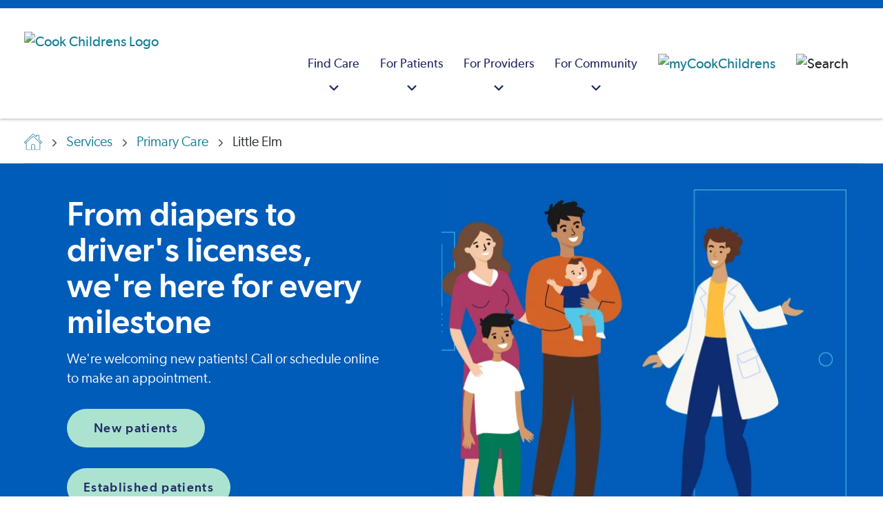

--- FILE ---
content_type: text/html; charset=utf-8
request_url: https://www.cookchildrens.org/services/primary-care/little-elm/
body_size: 30107
content:




<!DOCTYPE html>
<html lang="en" >
<head>
    <meta charset="utf-8" />
    <meta http-equiv="X-UA-Compatible" content="IE=edge" />
    <meta name="viewport" content="width=device-width, initial-scale=1, maximum-scale=5" />
    <meta name="author" content="" />

<link href="https://www.cookchildrens.org/services/primary-care/little-elm/" rel="canonical" />
    <meta name="title" property="title" content="Cook Children's Pediatrics (Little Elm)" />
<meta name="keywords" property="keywords" content="Cook Children's Pediatrics Little Elm, Little Elm, pediatrics, Little Elm pediatrics, pediatrician, Elm, Baker, Jeremy Baker, Dr. Baker" />
<meta name="description" property="description" content="At Cook Children's Pediatrics (Little Elm), we're here to help you raise a healthy child from infancy through the transition to adulthood. We offer well checks, immunizations, school and sports physicals, injury treatment, and care for both short-term illnesses and longer-lasting conditions.
" />

    <title> Cook Children&#x27;s Pediatrics (Little Elm)</title>

    <link rel="stylesheet preload" href="/dist/fonts/fonts.css?v=1.0.0.504911232000000000" as="style" />
    <link rel="stylesheet preload" href="/dist/cc/styles.css?v=1.0.0.504911232000000000" as="style" />
    <link rel="apple-touch-icon" href="/favicon.ico" />
    <link rel="shortcut icon" href="/favicon.ico" />

    
    

    <script>
!function(T,l,y){var S=T.location,k="script",D="instrumentationKey",C="ingestionendpoint",I="disableExceptionTracking",E="ai.device.",b="toLowerCase",w="crossOrigin",N="POST",e="appInsightsSDK",t=y.name||"appInsights";(y.name||T[e])&&(T[e]=t);var n=T[t]||function(d){var g=!1,f=!1,m={initialize:!0,queue:[],sv:"5",version:2,config:d};function v(e,t){var n={},a="Browser";return n[E+"id"]=a[b](),n[E+"type"]=a,n["ai.operation.name"]=S&&S.pathname||"_unknown_",n["ai.internal.sdkVersion"]="javascript:snippet_"+(m.sv||m.version),{time:function(){var e=new Date;function t(e){var t=""+e;return 1===t.length&&(t="0"+t),t}return e.getUTCFullYear()+"-"+t(1+e.getUTCMonth())+"-"+t(e.getUTCDate())+"T"+t(e.getUTCHours())+":"+t(e.getUTCMinutes())+":"+t(e.getUTCSeconds())+"."+((e.getUTCMilliseconds()/1e3).toFixed(3)+"").slice(2,5)+"Z"}(),iKey:e,name:"Microsoft.ApplicationInsights."+e.replace(/-/g,"")+"."+t,sampleRate:100,tags:n,data:{baseData:{ver:2}}}}var h=d.url||y.src;if(h){function a(e){var t,n,a,i,r,o,s,c,u,p,l;g=!0,m.queue=[],f||(f=!0,t=h,s=function(){var e={},t=d.connectionString;if(t)for(var n=t.split(";"),a=0;a<n.length;a++){var i=n[a].split("=");2===i.length&&(e[i[0][b]()]=i[1])}if(!e[C]){var r=e.endpointsuffix,o=r?e.location:null;e[C]="https://"+(o?o+".":"")+"dc."+(r||"services.visualstudio.com")}return e}(),c=s[D]||d[D]||"",u=s[C],p=u?u+"/v2/track":d.endpointUrl,(l=[]).push((n="SDK LOAD Failure: Failed to load Application Insights SDK script (See stack for details)",a=t,i=p,(o=(r=v(c,"Exception")).data).baseType="ExceptionData",o.baseData.exceptions=[{typeName:"SDKLoadFailed",message:n.replace(/\./g,"-"),hasFullStack:!1,stack:n+"\nSnippet failed to load ["+a+"] -- Telemetry is disabled\nHelp Link: https://go.microsoft.com/fwlink/?linkid=2128109\nHost: "+(S&&S.pathname||"_unknown_")+"\nEndpoint: "+i,parsedStack:[]}],r)),l.push(function(e,t,n,a){var i=v(c,"Message"),r=i.data;r.baseType="MessageData";var o=r.baseData;return o.message='AI (Internal): 99 message:"'+("SDK LOAD Failure: Failed to load Application Insights SDK script (See stack for details) ("+n+")").replace(/\"/g,"")+'"',o.properties={endpoint:a},i}(0,0,t,p)),function(e,t){if(JSON){var n=T.fetch;if(n&&!y.useXhr)n(t,{method:N,body:JSON.stringify(e),mode:"cors"});else if(XMLHttpRequest){var a=new XMLHttpRequest;a.open(N,t),a.setRequestHeader("Content-type","application/json"),a.send(JSON.stringify(e))}}}(l,p))}function i(e,t){f||setTimeout(function(){!t&&m.core||a()},500)}var e=function(){var n=l.createElement(k);n.src=h;var e=y[w];return!e&&""!==e||"undefined"==n[w]||(n[w]=e),n.onload=i,n.onerror=a,n.onreadystatechange=function(e,t){"loaded"!==n.readyState&&"complete"!==n.readyState||i(0,t)},n}();y.ld<0?l.getElementsByTagName("head")[0].appendChild(e):setTimeout(function(){l.getElementsByTagName(k)[0].parentNode.appendChild(e)},y.ld||0)}try{m.cookie=l.cookie}catch(p){}function t(e){for(;e.length;)!function(t){m[t]=function(){var e=arguments;g||m.queue.push(function(){m[t].apply(m,e)})}}(e.pop())}var n="track",r="TrackPage",o="TrackEvent";t([n+"Event",n+"PageView",n+"Exception",n+"Trace",n+"DependencyData",n+"Metric",n+"PageViewPerformance","start"+r,"stop"+r,"start"+o,"stop"+o,"addTelemetryInitializer","setAuthenticatedUserContext","clearAuthenticatedUserContext","flush"]),m.SeverityLevel={Verbose:0,Information:1,Warning:2,Error:3,Critical:4};var s=(d.extensionConfig||{}).ApplicationInsightsAnalytics||{};if(!0!==d[I]&&!0!==s[I]){var c="onerror";t(["_"+c]);var u=T[c];T[c]=function(e,t,n,a,i){var r=u&&u(e,t,n,a,i);return!0!==r&&m["_"+c]({message:e,url:t,lineNumber:n,columnNumber:a,error:i}),r},d.autoExceptionInstrumented=!0}return m}(y.cfg);function a(){y.onInit&&y.onInit(n)}(T[t]=n).queue&&0===n.queue.length?(n.queue.push(a),n.trackPageView({})):a()}(window,document,{src: "https://js.monitor.azure.com/scripts/b/ai.2.gbl.min.js", crossOrigin: "anonymous", cfg: {instrumentationKey: 'ad436d17-acdc-4c4e-b4cb-ae6caef0b7ff', disableCookiesUsage: false }});
</script>


    <script type="application/ld+json" id="schemaBrand">
{
	"@context" : "http://schema.org",
	"@type" : "MedicalOrganization",
	"name" : "Cook Children's Health Care System",
	"alternateName" : ["Cook Children's Hospital","Cook Children's","Cook Childrens","Cook Hospital"],
	"brand" : "Cook Children's Health Care System",
	"location" : {
		"@type" : "Place",
		"address" : {
			"@type" : "PostalAddress",
			"streetAddress"		: "801 7th Ave",
			"addressLocality"	: "Fort Worth",
			"addressRegion"		: "TX",
			"postalCode"		: "76104",
			"addressCountry"	: "US"
		},
		"amenityFeature" : ["Wheelchair accessible entrance","Wheelchair accessible restroom"],
		"hasMap" : "https://goo.gl/maps/yW2iWMZwFvMkDS538",
		"geo" : {
			"@type": "GeoCoordinates",
			"latitude": "32.736276",
			"longitude": "-97.341191"
		},
		"smokingAllowed" : "False"
	},
	"url" : "https://cookchildrens.org",
	"logo": {
		"@type": "ImageObject",
		"representativeOfPage" : "True",
		"caption" : "Cook Children's Health Care System logo",
		"url": "https://cookchildrens.org/SiteCollectionImages/schema/logo-cookchildrens.png"
	},
	"image": {
		"@type": "ImageObject",
		"representativeOfPage" : "True",
		"caption" : "Cook Children's Health Care System photo",
		"url": "https://cookchildrens.org/SiteCollectionImages/Main/medical-center/bkgd-cookchildrensmedcenter2.jpg"
	},
	"slogan" : "Knowing that every child's life is sacred, it is the Promise of Cook Children's to improve the health of every child through the prevention and treatment of illness, disease and injury.",
	"description" : "Cook Children's offers more than 60 primary, specialty and urgent care locations throughout Texas. Improving the health of children through the prevention and treatment of illness, disease and injury.", 
	"sameAs" : [
			"http://www.facebook.com/cookchildrens",
			"http://www.twitter.com/cookchildrens",
			"https://www.linkedin.com/company/cook-children%27s-health-care-system",
			"https://www.youtube.com/cookchildrens",
			"https://www.instagram.com/cookchildrens",
			"https://en.wikipedia.org/wiki/Cook_Children%27s_Medical_Center"
		],
	"contactPoint" : [
	{
		"@type" : "ContactPoint",
		"contactType" : "customer service",
		"telephone" : "+1-682-885-4000",
		"email"		: "social@cookchildrens.org",
		"hoursAvailable" : "Mo-Su"
	},{
		"@type" : "ContactPoint",
		"contactType" : "Emergency referral/admission",
		"description" : "For emergency referrals.",
		"hoursAvailable" : "Mo-Su",
		"telephone"	: "+1-800-543-4878",
		"url" : "https://cookchildrens.org/locations/Pages/emergency-services.aspx"
	},{
		"@type" : "ContactPoint",
		"contactType" : "International referrals",
		"description" : "Our International Patient Services team will review each case and recommend the best treatment plan for a child visiting Cook Children's.",
		"hoursAvailable" : "Mo-Su",
		"telephone"	: "+1-682-885-4685",
		"url" : "https://cookchildrens.org/international/"
	}
	],
	"subOrganization" : [
	{
		"@type": "MedicalOrganization",
		"name" : "Cook Children's Medical Center",
		"url" : "https://cookchildrens.org/medical-center/",
		"description" : "The medical center is the cornerstone of Cook Children's, and offers advanced technologies, research and treatments, surgery, rehabilitation and ancillary services all designed to meet children's needs."
	},{
		"@type": "MedicalOrganization",
		"name" : "Cook Children's Physician Network",
		"url" : "https://cookchildrens.org/professionals/physician-network/",
		"description" : "Cook Children's Physician Network is the largest pediatric multi-specialty physician group in North Texas."
	},{
		"@type": "MedicalOrganization",
		"name" : "Cook Children's Home Health",
		"url" : "http://www.cookchildrenshomehealth.com/",
		"description" : "An alternative to hospital care for pediatric patients whose diseases or conditions allow them to continue recovery or rehabilitation at home."
	},{
		"@type": "Organization",
		"name" : "Cook Children's Health Plan",
		"url" : "http://www.cookchp.org/",
		"description" : "Providing health care for CHIP and STAR (Medicaid) members in Tarrant, Johnson, Denton, Parker, Hood, and Wise counties."
	}
	],
	"diversityPolicy" : "https://cookchildrens.org/about/compliance/Pages/Non-Discrimination-Policy.aspx",
	"ethicsPolicy" : "https://cookchildrens.org/about/compliance/Pages/Patient-Rights-and-Responsibilities.aspx",
	"potentialAction" : {
		"@type" : "SearchAction",
		"target" : "https://cookchildrens.org/search/Pages/default.aspx?k={k}"
	}
}
</script>

    

<script type="application/ld+json" id="schemaBreadcrumbs">
        {"@context":"https://schema.org","@type":"BreadcrumbList","itemListElement":[{"@type":"ListItem","item":{"@type":"Thing","@id":"https://www.cookchildrens.org/","name":"Hello"},"position":1},{"@type":"ListItem","item":{"@type":"Thing","@id":"https://www.cookchildrens.org/services/","name":"Services"},"position":2},{"@type":"ListItem","item":{"@type":"Thing","@id":"https://www.cookchildrens.org/visit/pediatrician-offices/","name":"Primary Care"},"position":3},{"@type":"ListItem","item":{"@type":"Thing","@id":"https://www.cookchildrens.org/services/primary-care/little-elm/","name":"Little Elm"},"position":4}]}
</script>

    <style>
.mobile .brand .brand-image { max-height: 35px; }
.rich-text ul:not(.standard-list) li, .rte-content ul:not(.standard-list) li {
    padding-left: 0.625rem;
    margin-left: 1.5rem;}

.banner-dismissible, .banner-non-dismissible {padding-top:10px !important;padding-bottom:10px;}
.banner-dismissible .rich-text, .banner-non-dismissible .rich-text {margin-top:0 !important}

.media-card-text {flex: 1 1 0;}
.media-card-wrapper { width: 100%; }

.navbar-logo {padding-left: 20px;}

.youtube-thumbnail { z-index: 98; }
.score-video::after { z-index: 99; }
.score-video span { z-index: 99; }

.no-scroll { height: 100%; }
</style>
<style>
/* Extra large devices (large laptops and desktops, 1200px and up) */
@media only screen and (min-width: 1200px) {
.carousel .hero-banner-fullwidth .score-hero {
    padding: 0 5.5rem 0 4.375rem;
}
}
.swiper-pagination-bullet {border-color:#FFF !important}
.swiper-pagination-bullet-active {background-color: rgb(84, 200, 232) !important}
.swiper-button-next, .swiper-button-prev {color:#FFF !important}

</style>



    <meta property="og:title" content="Cook Children's Pediatrics (Little Elm)" />
<meta property="og:type" content="website" />
<meta name="twitter:title" content="Cook Children's Pediatrics (Little Elm)" />
<meta name="twitter:card" content="summary" />
<meta property="og:description" content="At Cook Children's Pediatrics (Little Elm), we're here to help you raise a healthy child from infancy through the transition to adulthood. We offer well checks, immunizations, school and sports physicals, injury treatment, and care for both short-term illnesses and longer-lasting conditions.
" />
<meta name="twitter:description" content="At Cook Children's Pediatrics (Little Elm), we're here to help you raise a healthy child from infancy through the transition to adulthood. We offer well checks, immunizations, school and sports physicals, injury treatment, and care for both short-term illnesses and longer-lasting conditions.
" />
<meta property="og:image" content="https://www.cookchildrens.org/siteassets/images/opengraph/og-pri-littleelm.jpg" />
<meta name="twitter:image" content="https://www.cookchildrens.org/siteassets/images/opengraph/og-pri-littleelm.jpg" />

    <!-- Google Tag Manager -->
<script>
   dataLayer = [];
   (function (w, d, s, l, i) {
       w[l] = w[l] || []; w[l].push({
           'gtm.start':
                new Date().getTime(), event: 'gtm.js'
       }); var f = d.getElementsByTagName(s)[0],
             j = d.createElement(s), dl = l != 'dataLayer' ? '&l=' + l : ''; j.async = true; j.src =
             'https://www.googletagmanager.com/gtm.js?id=' + i + dl; f.parentNode.insertBefore(j, f);
   })(window, document, 'script', 'dataLayer', 'GTM-KPCPR94');
</script>
<!-- End Google Tag Manager -->

    

        <script src="https://cdn.amplitude.com/libs/analytics-browser-2.11.8-min.js.gz"></script>
        <script>
            window.amplitude.init('ea0611ad819799a5b7d62fd790b0786f', {
                "fetchRemoteConfig": true,
                autocapture: {
                    attribution: true,
                    pageViews: true,
                    sessions: true,
                    formInteractions: false,
                    fileDownloads: true,
                    elementInteractions: false,
                },
            });
        </script>
</head>
<body>
    <!-- Google Tag Manager (noscript) -->
<noscript>
    <iframe src="https://www.googletagmanager.com/ns.html?id=GTM-KPCPR94" height="0" width="0" style="display: none; visibility: hidden" ></ iframe > 
</noscript>
<!-- End Google Tag Manager (noscript) -->

    
    


<header class="header "
        style=""
        data-react-component="MainNavigation"
        data-props="{&quot;mainNav&quot;:[{&quot;categoryTitle&quot;:&quot;Find Care&quot;,&quot;ctaBlock&quot;:{&quot;heading&quot;:&quot;Schedule a virtual health appointment&quot;,&quot;text&quot;:&quot;\u003cp\u003eWe provide a variety of \u003ca title=\u0022Virtual urgent care\u0022 href=\u0022/link/b7e1999a2fcd495abd139c811c1095bf.aspx\u0022\u003eremote services\u003c/a\u003e, from consultations with physicians in outlying areas, virtual visits in school nurse\u0027s offices, after-hours care in a patient\u0027s home and more.\u003c/p\u003e&quot;,&quot;button&quot;:{&quot;label&quot;:&quot;Schedule now&quot;,&quot;link&quot;:&quot;https://www.cookchildrens.org/services/virtual-health/virtual-urgent-care/&quot;,&quot;target&quot;:&quot;_self&quot;,&quot;buttonClass&quot;:&quot;score-button primary&quot;,&quot;componentName&quot;:&quot;Button&quot;}},&quot;columns&quot;:[{&quot;columnId&quot;:&quot;aceac02d-6237-4424-b9c3-d247ca0dfbdc&quot;,&quot;title&quot;:&quot;Find a doctor&quot;,&quot;showSearch&quot;:true,&quot;searchPlaceHolderText&quot;:&quot;Enter keyword(s)&quot;,&quot;searchVerticalUrl&quot;:&quot;professionals.html&quot;,&quot;links&quot;:[{&quot;title&quot;:&quot;Browse all doctors&quot;,&quot;link&quot;:&quot;/search/?tabOrder=./index.html,healthcare_facilities,faqs,links,healthcare_professionals,specialties\u0026query=\u0026facetFilters={}\u0026filters={}\u0026referrerPageUrl=\u0026verticalUrl=professionals.html&quot;,&quot;linkAriaLabel&quot;:&quot;Browse all doctors&quot;,&quot;openInNewWindow&quot;:false},{&quot;title&quot;:&quot;Virtual health and telemedicine&quot;,&quot;link&quot;:&quot;/services/virtual-health/&quot;,&quot;linkAriaLabel&quot;:&quot;Virtual health and telemedicine&quot;,&quot;openInNewWindow&quot;:false}]},{&quot;columnId&quot;:&quot;1842876c-6f5f-477f-8e98-e9a5cb368f70&quot;,&quot;title&quot;:&quot;Find a location&quot;,&quot;showSearch&quot;:true,&quot;searchPlaceHolderText&quot;:&quot;Enter keyword(s)&quot;,&quot;searchVerticalUrl&quot;:&quot;facilities.html&quot;,&quot;links&quot;:[{&quot;title&quot;:&quot;Emergency&quot;,&quot;link&quot;:&quot;/visit/emergency/&quot;,&quot;linkAriaLabel&quot;:&quot;Emergency&quot;,&quot;openInNewWindow&quot;:false},{&quot;title&quot;:&quot;Medical centers&quot;,&quot;link&quot;:&quot;/visit/hospitals/&quot;,&quot;linkAriaLabel&quot;:&quot;Medical centers&quot;,&quot;openInNewWindow&quot;:false},{&quot;title&quot;:&quot;Primary care&quot;,&quot;link&quot;:&quot;/visit/pediatrician-offices/&quot;,&quot;linkAriaLabel&quot;:&quot;Primary care&quot;,&quot;openInNewWindow&quot;:false},{&quot;title&quot;:&quot;Urgent care&quot;,&quot;link&quot;:&quot;/visit/urgent-care/&quot;,&quot;linkAriaLabel&quot;:&quot;Urgent care&quot;,&quot;openInNewWindow&quot;:false},{&quot;title&quot;:&quot;Specialty clinics&quot;,&quot;link&quot;:&quot;/visit/specialty-clinics/&quot;,&quot;linkAriaLabel&quot;:&quot;Specialty clinics&quot;,&quot;openInNewWindow&quot;:false},{&quot;title&quot;:&quot;Surgery centers&quot;,&quot;link&quot;:&quot;/visit/surgery-centers/&quot;,&quot;linkAriaLabel&quot;:&quot;Surgery centers&quot;,&quot;openInNewWindow&quot;:false},{&quot;title&quot;:&quot;Retail pharmacy&quot;,&quot;link&quot;:&quot;/services/pharmacy/&quot;,&quot;linkAriaLabel&quot;:&quot;Retail pharmacy&quot;,&quot;openInNewWindow&quot;:false},{&quot;title&quot;:&quot;Browse all locations&quot;,&quot;link&quot;:&quot;/search/?query=\u0026referrerPageUrl=https://www.cookchildrens.org/\u0026facetFilters={}\u0026filters={}\u0026verticalUrl=facilities.html&quot;,&quot;linkAriaLabel&quot;:&quot;Browse all locations&quot;,&quot;openInNewWindow&quot;:false}]},{&quot;columnId&quot;:&quot;57424591-d6f7-41dd-8a84-325dbb0cbf7b&quot;,&quot;title&quot;:&quot;Find a service&quot;,&quot;showSearch&quot;:true,&quot;searchPlaceHolderText&quot;:&quot;Enter keyword(s)&quot;,&quot;searchVerticalUrl&quot;:&quot;specialties.html&quot;,&quot;links&quot;:[{&quot;title&quot;:&quot;Home health services&quot;,&quot;link&quot;:&quot;/visit/home-health/&quot;,&quot;linkAriaLabel&quot;:&quot;Home health services&quot;,&quot;openInNewWindow&quot;:false},{&quot;title&quot;:&quot;Outpatient laboratory services&quot;,&quot;link&quot;:&quot;/services/pathology/outpatient-laboratory-services/&quot;,&quot;linkAriaLabel&quot;:&quot;Outpatient laboratory services&quot;,&quot;openInNewWindow&quot;:false},{&quot;title&quot;:&quot;Browse all medical services&quot;,&quot;link&quot;:&quot;/services/&quot;,&quot;linkAriaLabel&quot;:&quot;Browse all medical services&quot;,&quot;openInNewWindow&quot;:false}]}]},{&quot;categoryTitle&quot;:&quot;For Patients&quot;,&quot;ctaBlock&quot;:{&quot;heading&quot;:&quot;Patient portal&quot;,&quot;text&quot;:&quot;\u003cp\u003eManage your child\u0027s health, including test results, messaging, appointment information and a health summary. Not yet a member? \u003ca title=\u0022Mycookchildren\u0027s\u0022 href=\u0022https://mychart.cookchildrens.org/mychart/Authentication/Login?postloginurl=inside.asp%3Fmode%3Dpatprefs\u0026amp;liteMode=False\u0022\u003eSign up now\u003c/a\u003e or \u003ca title=\u0022learn more about member benefits\u0022 href=\u0022/link/57c5b5a1ff0a4032bbed82dff2161700.aspx?postloginurl=inside.asp%3Fmode%3Dpatprefs\u0026amp;liteMode=False\u0022 rel=\u0022noopener\u0022\u003elearn about member benefits\u003c/a\u003e.\u003c/p\u003e&quot;,&quot;button&quot;:{&quot;label&quot;:&quot;Sign in&quot;,&quot;link&quot;:&quot;https://mychart.cookchildrens.org/mychart/Authentication/Login?postloginurl=inside.asp?mode=patprefs\u0026liteMode=False&quot;,&quot;target&quot;:&quot;_blank&quot;,&quot;relationship&quot;:&quot;noreferrer&quot;,&quot;buttonClass&quot;:&quot;score-button primary&quot;,&quot;componentName&quot;:&quot;Button&quot;}},&quot;columns&quot;:[{&quot;columnId&quot;:&quot;31fa744c-e5b9-4f18-95b7-199a4b17b04b&quot;,&quot;title&quot;:&quot;Before your visit&quot;,&quot;showSearch&quot;:false,&quot;searchPlaceHolderText&quot;:&quot;&quot;,&quot;searchVerticalUrl&quot;:&quot;&quot;,&quot;links&quot;:[{&quot;title&quot;:&quot;Billing and insurance information&quot;,&quot;link&quot;:&quot;/patients-families/billing-insurance/&quot;,&quot;linkAriaLabel&quot;:&quot;Billing and insurance information&quot;,&quot;openInNewWindow&quot;:false},{&quot;title&quot;:&quot;Standard charges/cost of care&quot;,&quot;link&quot;:&quot;/about/compliance/standard-charges/?svcArea=WP-24rDLvKTvANu6u5J32ila6mg-3D-3D-24rdDkjskb8qJWjEmDOxst4UsB-2FqpvC84E8oUs0rI51Rg-3D\u0026isMultiSA=false&quot;,&quot;linkAriaLabel&quot;:&quot;Standard charges/cost of care&quot;,&quot;openInNewWindow&quot;:false},{&quot;title&quot;:&quot;Medical records&quot;,&quot;link&quot;:&quot;/patients-families/medical-records/&quot;,&quot;linkAriaLabel&quot;:&quot;Medical records&quot;,&quot;openInNewWindow&quot;:false},{&quot;title&quot;:&quot;Request a second opinion&quot;,&quot;link&quot;:&quot;/services/request-a-second-opinion/&quot;,&quot;linkAriaLabel&quot;:&quot;Request a second opinion&quot;,&quot;openInNewWindow&quot;:false}]},{&quot;columnId&quot;:&quot;52e4bed2-bf15-4403-8c76-cb17d5c47dd6&quot;,&quot;title&quot;:&quot;During your visit&quot;,&quot;showSearch&quot;:false,&quot;searchPlaceHolderText&quot;:&quot;&quot;,&quot;searchVerticalUrl&quot;:&quot;&quot;,&quot;links&quot;:[{&quot;title&quot;:&quot;Visitor information&quot;,&quot;link&quot;:&quot;/medical-center/fort-worth/patient-and-parent-information/guest-and-visitor-information/&quot;,&quot;linkAriaLabel&quot;:&quot;Visitor information&quot;,&quot;openInNewWindow&quot;:false},{&quot;title&quot;:&quot;Plan your visit&quot;,&quot;link&quot;:&quot;/patients-families/plan-your-visit/&quot;,&quot;linkAriaLabel&quot;:&quot;Plan your visit&quot;,&quot;openInNewWindow&quot;:false},{&quot;title&quot;:&quot;Patient safety&quot;,&quot;link&quot;:&quot;/patients-families/quality-safety/&quot;,&quot;linkAriaLabel&quot;:&quot;Patient safety&quot;,&quot;openInNewWindow&quot;:false},{&quot;title&quot;:&quot;Your health care team&quot;,&quot;link&quot;:&quot;/patients-families/healthcare-team/&quot;,&quot;linkAriaLabel&quot;:&quot;Your health care team&quot;,&quot;openInNewWindow&quot;:false}]},{&quot;columnId&quot;:&quot;4cd21206-d012-4a7b-8b29-a662d0afb566&quot;,&quot;title&quot;:&quot;Family resources&quot;,&quot;showSearch&quot;:false,&quot;searchPlaceHolderText&quot;:&quot;&quot;,&quot;searchVerticalUrl&quot;:&quot;&quot;,&quot;links&quot;:[{&quot;title&quot;:&quot;Education resources&quot;,&quot;link&quot;:&quot;/health-resources/&quot;,&quot;linkAriaLabel&quot;:&quot;Education resources&quot;,&quot;openInNewWindow&quot;:false},{&quot;title&quot;:&quot;Support groups&quot;,&quot;link&quot;:&quot;/patients-families/support-groups/&quot;,&quot;linkAriaLabel&quot;:&quot;Support groups&quot;,&quot;openInNewWindow&quot;:false},{&quot;title&quot;:&quot;Legal help&quot;,&quot;link&quot;:&quot;/patients-families/legal-help/&quot;,&quot;linkAriaLabel&quot;:&quot;Legal help&quot;,&quot;openInNewWindow&quot;:false},{&quot;title&quot;:&quot;Language assistance&quot;,&quot;link&quot;:&quot;/patients-families/language-services/&quot;,&quot;linkAriaLabel&quot;:&quot;Language assistance&quot;,&quot;openInNewWindow&quot;:false},{&quot;title&quot;:&quot;Financial assistance&quot;,&quot;link&quot;:&quot;/patients-families/billing-insurance/financial-assistance/&quot;,&quot;linkAriaLabel&quot;:&quot;Financial assistance&quot;,&quot;openInNewWindow&quot;:false}]}]},{&quot;categoryTitle&quot;:&quot;For Providers&quot;,&quot;ctaBlock&quot;:{&quot;heading&quot;:&quot;Provider portal&quot;,&quot;text&quot;:&quot;\u003cp\u003eSecure, convenient access to your referred and admitted patient information.\u0026nbsp; Not yet a member?\u0026nbsp; \u003ca title=\u0022EpicCare Link\u0022 href=\u0022https://epiccarelink.cookchildrens.org/epiccarelink/common/account_request_main.asp\u0022 target=\u0022_blank\u0022 rel=\u0022noopener\u0022\u003eSign up now\u003c/a\u003e or \u003ca title=\u0022EpicCARElink Provider Portal\u0022 href=\u0022/link/4439bce4d24e45998dd3e1a5baa986ae.aspx\u0022\u003elearn about member benefits\u003c/a\u003e.\u003c/p\u003e&quot;,&quot;button&quot;:{&quot;label&quot;:&quot;Sign in&quot;,&quot;link&quot;:&quot;https://epiccarelink.cookchildrens.org/epiccarelink/common/epic_login.asp&quot;,&quot;target&quot;:&quot;_blank&quot;,&quot;relationship&quot;:&quot;noreferrer&quot;,&quot;buttonClass&quot;:&quot;score-button primary&quot;,&quot;componentName&quot;:&quot;Button&quot;}},&quot;columns&quot;:[{&quot;columnId&quot;:&quot;bbf6a774-05fd-4f90-bf73-781a5e3b6b3d&quot;,&quot;title&quot;:&quot;Referrals&quot;,&quot;showSearch&quot;:false,&quot;searchPlaceHolderText&quot;:&quot;&quot;,&quot;searchVerticalUrl&quot;:&quot;&quot;,&quot;links&quot;:[{&quot;title&quot;:&quot;Specialty referrals&quot;,&quot;link&quot;:&quot;/healthcare-professionals/referrals/&quot;,&quot;linkAriaLabel&quot;:&quot;Specialty referrals&quot;,&quot;openInNewWindow&quot;:false},{&quot;title&quot;:&quot;International referrals&quot;,&quot;link&quot;:&quot;/healthcare-professionals/referrals/international-referrals/&quot;,&quot;linkAriaLabel&quot;:&quot;International referrals&quot;,&quot;openInNewWindow&quot;:false},{&quot;title&quot;:&quot;Home health referrals&quot;,&quot;link&quot;:&quot;/healthcare-professionals/referrals/home-health-referrals/&quot;,&quot;linkAriaLabel&quot;:&quot;Home health referrals&quot;,&quot;openInNewWindow&quot;:false},{&quot;title&quot;:&quot;Accepted insurance plans&quot;,&quot;link&quot;:&quot;/patients-families/billing-insurance/insurance-plans/&quot;,&quot;linkAriaLabel&quot;:&quot;Accepted insurance plans&quot;,&quot;openInNewWindow&quot;:false},{&quot;title&quot;:&quot;Physician liaison support&quot;,&quot;link&quot;:&quot;/healthcare-professionals/liaison/&quot;,&quot;linkAriaLabel&quot;:&quot;Physician liaison support&quot;,&quot;openInNewWindow&quot;:false},{&quot;title&quot;:&quot;Specialty calendars&quot;,&quot;link&quot;:&quot;/healthcare-professionals/calendar/&quot;,&quot;linkAriaLabel&quot;:&quot;Specialty calendars&quot;,&quot;openInNewWindow&quot;:false}]},{&quot;columnId&quot;:&quot;fd5ba333-356e-454f-9e3d-aee729b7f27e&quot;,&quot;title&quot;:&quot;Provider resources&quot;,&quot;showSearch&quot;:false,&quot;searchPlaceHolderText&quot;:&quot;&quot;,&quot;searchVerticalUrl&quot;:&quot;&quot;,&quot;links&quot;:[{&quot;title&quot;:&quot;Clinical pathways&quot;,&quot;link&quot;:&quot;/healthcare-professionals/clinical-pathways/&quot;,&quot;linkAriaLabel&quot;:&quot;Clinical pathways&quot;,&quot;openInNewWindow&quot;:false},{&quot;title&quot;:&quot;Research studies&quot;,&quot;link&quot;:&quot;/services/research/research-administration-office/&quot;,&quot;linkAriaLabel&quot;:&quot;Research studies&quot;,&quot;openInNewWindow&quot;:false},{&quot;title&quot;:&quot;Specialty guidelines&quot;,&quot;link&quot;:&quot;/healthcare-professionals/resource-library/pediatric-specialty-condition-sheets/&quot;,&quot;linkAriaLabel&quot;:&quot;Specialty guidelines&quot;,&quot;openInNewWindow&quot;:false},{&quot;title&quot;:&quot;Specialty spotlights&quot;,&quot;link&quot;:&quot;/healthcare-professionals/resource-library/specialty-spotlight-series-video-library/&quot;,&quot;linkAriaLabel&quot;:&quot;Specialty spotlights&quot;,&quot;openInNewWindow&quot;:false},{&quot;title&quot;:&quot;Education and development&quot;,&quot;link&quot;:&quot;/healthcare-professionals/professional-education/&quot;,&quot;linkAriaLabel&quot;:&quot;Education and development&quot;,&quot;openInNewWindow&quot;:false}]}]},{&quot;categoryTitle&quot;:&quot;For Community&quot;,&quot;ctaBlock&quot;:{&quot;heading&quot;:&quot;We\u0027re growing&quot;,&quot;text&quot;:&quot;\u003cp\u003eCook Children\u0027s is expanding to better serve the community we love.\u003c/p\u003e&quot;,&quot;button&quot;:{&quot;label&quot;:&quot;Learn more&quot;,&quot;link&quot;:&quot;https://www.cookchildrens.org/campus-growth/&quot;,&quot;target&quot;:&quot;_self&quot;,&quot;buttonClass&quot;:&quot;score-button primary&quot;,&quot;componentName&quot;:&quot;Button&quot;}},&quot;columns&quot;:[{&quot;columnId&quot;:&quot;8d8510d4-294f-4adf-a6d8-5e91d84ebfdd&quot;,&quot;title&quot;:&quot;Get involved&quot;,&quot;showSearch&quot;:false,&quot;searchPlaceHolderText&quot;:&quot;&quot;,&quot;searchVerticalUrl&quot;:&quot;&quot;,&quot;links&quot;:[{&quot;title&quot;:&quot;Find a career&quot;,&quot;link&quot;:&quot;https://cookchildrens.wd1.myworkdayjobs.com/Cook_Childrens_Careers&quot;,&quot;linkAriaLabel&quot;:&quot;Find a career&quot;,&quot;openInNewWindow&quot;:true},{&quot;title&quot;:&quot;Events&quot;,&quot;link&quot;:&quot;https://www.cookchildrenspromise.org/events/&quot;,&quot;linkAriaLabel&quot;:&quot;Events&quot;,&quot;openInNewWindow&quot;:true},{&quot;title&quot;:&quot;Volunteer&quot;,&quot;link&quot;:&quot;https://www.cookchildrenspromise.org/volunteers/&quot;,&quot;linkAriaLabel&quot;:&quot;Volunteer&quot;,&quot;openInNewWindow&quot;:true},{&quot;title&quot;:&quot;Community sponsorships&quot;,&quot;link&quot;:&quot;/about/sponsorship/&quot;,&quot;linkAriaLabel&quot;:&quot;Community sponsorships&quot;,&quot;openInNewWindow&quot;:true},{&quot;title&quot;:&quot;Wish lists&quot;,&quot;link&quot;:&quot;/medical-center/fort-worth/giving/&quot;,&quot;linkAriaLabel&quot;:&quot;Wish lists&quot;,&quot;openInNewWindow&quot;:true},{&quot;title&quot;:&quot;Support Cook Children\u0027s&quot;,&quot;link&quot;:&quot;https://www.cookchildrenspromise.org/ways-to-give/&quot;,&quot;linkAriaLabel&quot;:&quot;Support Cook Children\u0027s&quot;,&quot;openInNewWindow&quot;:true}]},{&quot;columnId&quot;:&quot;5379d129-cd13-4ef8-ae3a-26de41d990f4&quot;,&quot;title&quot;:&quot;Community health&quot;,&quot;showSearch&quot;:false,&quot;searchPlaceHolderText&quot;:&quot;&quot;,&quot;searchVerticalUrl&quot;:&quot;&quot;,&quot;links&quot;:[{&quot;title&quot;:&quot;Community partners&quot;,&quot;link&quot;:&quot;https://www.cookchildrenscommunity.org/programs-and-coalitions/&quot;,&quot;linkAriaLabel&quot;:&quot;Community partners&quot;,&quot;openInNewWindow&quot;:true},{&quot;title&quot;:&quot;Community Health Needs Assessment (CHNA)&quot;,&quot;link&quot;:&quot;https://www.cookchildrenscommunity.org/data/chna/&quot;,&quot;linkAriaLabel&quot;:&quot;Community Health Needs Assessment (CHNA)&quot;,&quot;openInNewWindow&quot;:true},{&quot;title&quot;:&quot;Adverse Childhood Experiences (ACEs)&quot;,&quot;link&quot;:&quot;https://www.cookchildrenscommunity.org/abuse/&quot;,&quot;linkAriaLabel&quot;:&quot;Adverse Childhood Experiences (ACEs)&quot;,&quot;openInNewWindow&quot;:true},{&quot;title&quot;:&quot;Asthma&quot;,&quot;link&quot;:&quot;https://www.cookchildrenscommunity.org/asthma/&quot;,&quot;linkAriaLabel&quot;:&quot;Asthma&quot;,&quot;openInNewWindow&quot;:true},{&quot;title&quot;:&quot;Healthy lifestyles&quot;,&quot;link&quot;:&quot;https://www.cookchildrenscommunity.org/healthy-lifestyles/&quot;,&quot;linkAriaLabel&quot;:&quot;Healthy lifestyles&quot;,&quot;openInNewWindow&quot;:true},{&quot;title&quot;:&quot;Injury prevention&quot;,&quot;link&quot;:&quot;https://www.cookchildrenscommunity.org/injury-prevention/&quot;,&quot;linkAriaLabel&quot;:&quot;Injury prevention&quot;,&quot;openInNewWindow&quot;:true},{&quot;title&quot;:&quot;Mental health&quot;,&quot;link&quot;:&quot;https://www.cookchildrenscommunity.org/mental-health/&quot;,&quot;linkAriaLabel&quot;:&quot;Mental health&quot;,&quot;openInNewWindow&quot;:true},{&quot;title&quot;:&quot;Oral health&quot;,&quot;link&quot;:&quot;https://www.cookchildrenscommunity.org/oral-health/&quot;,&quot;linkAriaLabel&quot;:&quot;Oral health&quot;,&quot;openInNewWindow&quot;:true}]},{&quot;columnId&quot;:&quot;62cd19d1-3651-453e-b98a-a0390a3eea98&quot;,&quot;title&quot;:&quot;Education&quot;,&quot;showSearch&quot;:false,&quot;searchPlaceHolderText&quot;:&quot;&quot;,&quot;searchVerticalUrl&quot;:&quot;&quot;,&quot;links&quot;:[{&quot;title&quot;:&quot;Behavior and emotions&quot;,&quot;link&quot;:&quot;/health-resources/mental-health/&quot;,&quot;linkAriaLabel&quot;:&quot;Behavior and emotions&quot;,&quot;openInNewWindow&quot;:false},{&quot;title&quot;:&quot;Conditions and diagnoses&quot;,&quot;link&quot;:&quot;/health-resources/conditions/&quot;,&quot;linkAriaLabel&quot;:&quot;Conditions and diagnoses&quot;,&quot;openInNewWindow&quot;:false},{&quot;title&quot;:&quot;Family life&quot;,&quot;link&quot;:&quot;/health-resources/family-life/&quot;,&quot;linkAriaLabel&quot;:&quot;Family life&quot;,&quot;openInNewWindow&quot;:false},{&quot;title&quot;:&quot;Fitness and nutrition&quot;,&quot;link&quot;:&quot;/health-resources/fitness-and-nutrition/&quot;,&quot;linkAriaLabel&quot;:&quot;Fitness and nutrition&quot;,&quot;openInNewWindow&quot;:false},{&quot;title&quot;:&quot;Growth and development&quot;,&quot;link&quot;:&quot;/health-resources/growth-and-development/&quot;,&quot;linkAriaLabel&quot;:&quot;Growth and development&quot;,&quot;openInNewWindow&quot;:false},{&quot;title&quot;:&quot;Immunizations and vaccines&quot;,&quot;link&quot;:&quot;/health-resources/immunizations-and-vaccines/&quot;,&quot;linkAriaLabel&quot;:&quot;Immunizations and vaccines&quot;,&quot;openInNewWindow&quot;:false},{&quot;title&quot;:&quot;Prenatal and newborn&quot;,&quot;link&quot;:&quot;/health-resources/newborn/&quot;,&quot;linkAriaLabel&quot;:&quot;Prenatal and newborn&quot;,&quot;openInNewWindow&quot;:false},{&quot;title&quot;:&quot;Safety and injury prevention&quot;,&quot;link&quot;:&quot;/health-resources/safety-and-injury-prevention/&quot;,&quot;linkAriaLabel&quot;:&quot;Safety and injury prevention&quot;,&quot;openInNewWindow&quot;:false}]}]}],&quot;iconLink&quot;:{&quot;iconUrl&quot;:&quot;/globalassets/layout/general/account-2.svg&quot;,&quot;iconAltText&quot;:&quot;myCookChildrens&quot;,&quot;link&quot;:&quot;https://mychart.cookchildrens.org/mychart/Authentication/Login?postloginurl=inside.asp?mode=patprefs\u0026liteMode=False&quot;,&quot;linkAriaLabel&quot;:&quot;myCookChildrens&quot;,&quot;openInNewWindow&quot;:true,&quot;smartBanner&quot;:{&quot;text&quot;:&quot;Would you like to open in the MyCookChildren\u0027s app?&quot;,&quot;browserButtonText&quot;:&quot;Continue here&quot;,&quot;appButtonText&quot;:&quot;Open in app&quot;,&quot;appUrlScheme&quot;:&quot;https://mycookshortlinks.cookchildrens.org?page=home&quot;}},&quot;languages&quot;:{&quot;iconUrl&quot;:&quot;/globalassets/layout/general/language-globe.svg&quot;,&quot;iconAltText&quot;:&quot;Site language selector&quot;,&quot;enabled&quot;:false,&quot;languageNodes&quot;:[]},&quot;logo&quot;:{&quot;homeUrl&quot;:&quot;/&quot;,&quot;homeUrlAriaLabel&quot;:&quot;Cook Childrens&quot;,&quot;logoSrc&quot;:&quot;/siteassets/images/brand/cook_childrens_standard_spot.svg&quot;,&quot;altText&quot;:&quot;Cook Childrens Logo&quot;,&quot;openInNewWindow&quot;:false},&quot;hideSearch&quot;:false,&quot;searchBar&quot;:{&quot;searchTitle&quot;:&quot;Search&quot;,&quot;menuIconUrl&quot;:&quot;/globalassets/icons/topnavsearch2.svg&quot;,&quot;menuIconAltText&quot;:&quot;Search&quot;,&quot;searchPlaceholder&quot;:&quot;Enter Keyword(s)&quot;,&quot;searchButtonIcon&quot;:&quot;/siteassets/icons/rehabilitation.svg&quot;,&quot;searchButtonAltText&quot;:&quot;Search&quot;,&quot;searchPageUrl&quot;:&quot;/search/&quot;,&quot;predefinedSearch&quot;:{&quot;label&quot;:&quot;Popular Searches&quot;,&quot;keywords&quot;:[{&quot;term&quot;:&quot;Careers&quot;,&quot;value&quot;:&quot;Careers&quot;,&quot;ariaLabel&quot;:&quot;Careers&quot;},{&quot;term&quot;:&quot;ADHD resources&quot;,&quot;value&quot;:&quot;ADHD resources&quot;,&quot;ariaLabel&quot;:&quot;ADHD resources&quot;},{&quot;term&quot;:&quot;Safe sleep&quot;,&quot;value&quot;:&quot;Safe sleep&quot;,&quot;ariaLabel&quot;:&quot;Safe sleep&quot;},{&quot;term&quot;:&quot;Newborn care&quot;,&quot;value&quot;:&quot;Newborn care&quot;,&quot;ariaLabel&quot;:&quot;Newborn care&quot;}]}}}">
</header>

    <main class="page-wrapper">
        



<main class="page-wrapper">
    


<div class="breadcrumb-wrapper container">
    <ol class="breadcrumb">
        <li class="breadcrumb-item">
                <a href="/">
                    <span class="breadcrumb-home-icon">
                        



<svg width="26px" height="24px" viewBox="0 0 26 24" version="1.1" xmlns="http://www.w3.org/2000/svg" xmlns:xlink="http://www.w3.org/1999/xlink"><title>Home</title><g id="Location-Detail-V1" stroke="none" stroke-width="1" fill="none" fill-rule="evenodd"><g id="Location-Detail-Desktop1" transform="translate(-225.000000, -160.000000)"><rect fill="#FFFFFF" x="0" y="0" width="1920" height="7434"></rect><g id="breadcrumb" transform="translate(225.000000, 155.000000)" fill="#147B94" fill-rule="nonzero"><g id="home-icon" transform="translate(0.000000, 5.000000)"><path d="M25.7400567,11.8588478 C25.7400567,11.8588478 25.7400567,11.8588478 25.7400567,11.8588478 L21.7667593,8.06530612 L21.7667593,2.15468871 C21.7667593,1.95050375 21.6048043,1.78930509 21.3996612,1.78930509 L17.4479579,1.78930509 C17.2428148,1.78930509 17.0808597,1.95050375 17.0808597,2.15468871 L17.0808597,3.57323689 L13.6042246,0.241797985 C13.2695175,-0.0805993283 12.7404643,-0.0805993283 12.4057572,0.241797985 L0.269925091,11.8588478 C0.0971730327,12.0200465 0,12.2457246 0,12.4714027 C0,12.7078274 0.086376029,12.922759 0.248331084,13.0839576 L1.03651235,13.8684578 C1.20926441,14.040403 1.42520448,14.115629 1.65194156,14.115629 C1.85708462,14.115629 2.0730247,14.040403 2.23497975,13.8899509 L2.75323593,13.4278481 L2.75323593,22.9815552 C2.75323593,23.1857401 2.91519098,23.3469388 3.12033405,23.3469388 L10.5270785,23.3469388 L15.4721062,23.3469388 L22.8788507,23.3469388 C23.0839938,23.3469388 23.2459488,23.1857401 23.2459488,22.9815552 L23.2459488,13.4385947 L23.764205,13.9006975 C24.1097091,14.2123482 24.6279653,14.2016017 24.9626724,13.8792043 L25.7508537,13.0947042 C25.9128087,12.9335056 26.0099817,12.7078274 25.9991847,12.4821493 C25.9991847,12.2457246 25.9128087,12.0200465 25.7400567,11.8588478 Z M10.9049737,22.6269181 L10.9049737,17.5867734 C10.9049737,16.4368897 11.844313,15.5019375 12.9995924,15.5019375 C14.1548718,15.5019375 15.0942111,16.4368897 15.0942111,17.5867734 L15.0942111,22.6269181 L10.9049737,22.6269181 Z M22.5117526,12.7723069 L22.5117526,22.6269181 L15.8392043,22.6269181 L15.8392043,17.5867734 C15.8392043,16.0285198 14.5651579,14.7604237 12.9995924,14.7604237 C11.4340268,14.7604237 10.1599804,16.0285198 10.1599804,17.5867734 L10.1599804,22.6269181 L3.49822918,22.6269181 L3.49822918,12.7723069 L8.79955796,7.94709377 L12.9240133,4.19653836 C12.9240133,4.19653836 12.9240133,4.19653836 12.9240133,4.19653836 C12.9348104,4.18579179 12.9456074,4.18579179 12.9564044,4.17504521 C12.9779984,4.16429863 12.9887954,4.16429863 13.0103894,4.16429863 C13.0427804,4.16429863 13.0751714,4.17504521 13.0967654,4.19653836 L22.5117526,12.7723069 Z M25.2325975,12.5681219 L24.4444162,13.3526221 C24.4012282,13.3956084 24.3256492,13.3956084 24.2716642,13.3526221 L13.5826306,3.65920951 C13.5610366,3.63771635 13.5394426,3.62696978 13.5178485,3.60547662 C13.2155324,3.3797985 12.7944493,3.36905192 12.4813362,3.60547662 C12.4597422,3.62696978 12.4381482,3.63771635 12.4165542,3.65920951 L2.87200297,12.3316972 C2.87200297,12.3316972 2.87200297,12.3316972 2.87200297,12.3316972 L1.73831758,13.3633686 C1.68433257,13.4063549 1.61955054,13.4063549 1.56556553,13.3633686 L0.777384261,12.5788685 C0.744993251,12.5466288 0.744993251,12.514389 0.744993251,12.4928959 C0.744993251,12.4714027 0.744993251,12.439163 0.788181265,12.4069233 L12.9132163,0.779126841 C12.9348104,0.757633686 12.9672014,0.746887109 12.9995924,0.746887109 C13.0319834,0.746887109 13.0643744,0.757633686 13.0859684,0.779126841 L17.1888298,4.70162749 C17.2967998,4.80909326 17.4587549,4.83058641 17.5883189,4.77685353 C17.72868,4.72312064 17.815056,4.58341514 17.815056,4.43296306 L17.815056,2.52007233 L21.0217661,2.52007233 L21.0217661,8.22650478 C21.0217661,8.32322397 21.0649541,8.41994317 21.1405331,8.49516921 L25.2218005,12.4069233 C25.2541915,12.439163 25.2541915,12.4714027 25.2649885,12.4928959 C25.2649885,12.5036425 25.2649885,12.5358822 25.2325975,12.5681219 Z" id="Shape"></path></g></g></g></g></svg>


                    </span>
                </a>
        </li>

            <li class="breadcrumb-item">
                <a href="/services/">
                    <span>Services</span>
                </a>
            </li>
            <li class="breadcrumb-item">
                <a href="/visit/pediatrician-offices/">
                    <span>Primary Care</span>
                </a>
            </li>
            <li class="breadcrumb-item">
                <a href="/services/primary-care/little-elm/">
                    <span>Little Elm</span>
                </a>
            </li>
    </ol>
</div>

<script type="application/ld+json" id="0">{"@context":"https://schema.org","@type":"MedicalClinic","name":"Cook Children\u0027s Pediatrics (Little Elm)","description":"Cook Children\u0027s pediatricians are here to help you with well-child visits, vaccines, illnesses, behavior problems, learning disorders or answer questions all parents have. If your child has a chronic illness, we\u0027re here to provide you with a medical home and make sure he or she gets the care they need.","url":"https://www.cookchildrens.org/services/primary-care/little-elm/","geo":{"@type":"GeoCoordinates"},"smokingAllowed":false,"address":{"@type":"PostalAddress","addressCountry":"US","addressLocality":"Little Elm","addressRegion":"TX","postalCode":"75068","streetAddress":"2043 FM 423"},"diversityPolicy":"https://www.cookchildrens.org/about/diversity/","email":"social@cookchildrens.org","faxNumber":"469-362-6532","paymentAccepted":["American Express","Cash","Check","Discover","Mastercard","Visa"],"telephone":"469-362-6522","isAcceptingNewPatients":true}
</script>



<div class="enhanced-location-page interior-page location-page">

        <div class="hero-carousel">
            


    <section class="carousel ">
        



<section class="hero-banner-fullwidth " data-title="From diapers to driver&#x27;s licenses, we&#x27;re here for every milestone" style="background-color: #005CB9; color: #FFFFFF;">
    <div class="container">
        <div class="w-full">
            <div class="content-area">
                <div class="page-layout">
                    <div class="score-hero">
                        



    <H2 class="">
From diapers to driver&#x27;s licenses, we&#x27;re here for every milestone    </H2>

                        <div class="score-hero-body">
                            

<div class="rich-text"><p>We're welcoming new patients! Call or schedule online to make an appointment.</p></div>
                        </div>
                        <div class="score-call-to-action">
                            

<div class="appointment-modal"
     data-react-component="OpenScheduling" 
     data-props="{&quot;location&quot;:{&quot;name&quot;:&quot;Cook Children\u0027s Pediatrics (Little Elm)&quot;,&quot;nickname&quot;:&quot;Little Elm Pediatrics&quot;,&quot;locationPageUrl&quot;:&quot;https://www.cookchildrens.org/services/primary-care/little-elm/&quot;,&quot;image&quot;:&quot;https://a.mktgcdn.com/p/hDd0V--uVdrdBPIC1OhLRWzST5pPSPDHo1CJEGUSGY8/600x522.jpg&quot;,&quot;address&quot;:{&quot;line1&quot;:&quot;2043 FM 423&quot;,&quot;city&quot;:&quot;Little Elm&quot;,&quot;region&quot;:&quot;TX&quot;,&quot;postalCode&quot;:&quot;75068&quot;,&quot;countryCode&quot;:&quot;US&quot;},&quot;phone&quot;:&quot;469-362-6522&quot;,&quot;specialty&quot;:&quot;PRIMARY_CARE&quot;,&quot;providers&quot;:[{&quot;name&quot;:&quot;Jeremy Baker&quot;,&quot;providerAddress&quot;:{&quot;line1&quot;:&quot;2043 FM 423&quot;,&quot;city&quot;:&quot;Little Elm&quot;,&quot;region&quot;:&quot;TX&quot;,&quot;postalCode&quot;:&quot;75068&quot;,&quot;countryCode&quot;:&quot;US&quot;},&quot;degrees&quot;:&quot;MD&quot;,&quot;physicianPID&quot;:&quot;1371&quot;,&quot;deptId&quot;:&quot;100075001&quot;,&quot;specialty&quot;:&quot;Pediatrics&quot;,&quot;mainImageUrl&quot;:&quot;https://a.mktgcdn.com/p/o1sc5p6olvbRlxU3MQEXC8djkk1-FWWus9OTHU1dJqs/1080x1221.jpg&quot;,&quot;mainImageAltText&quot;:&quot;Headshot of Dr. Jeremy Baker&quot;,&quot;mainPhone&quot;:&quot;469-362-6522&quot;,&quot;totalRatings&quot;:95,&quot;overallRating&quot;:4.9,&quot;showApptButton&quot;:true,&quot;acceptingNewPatients&quot;:true,&quot;visitTypes&quot;:[{&quot;visitType&quot;:&quot;1508&quot;,&quot;nextOpening&quot;:&quot;2025-11-18&quot;},{&quot;visitType&quot;:&quot;1513&quot;,&quot;nextOpening&quot;:&quot;2025-11-19&quot;}],&quot;analytics&quot;:{&quot;event&quot;:&quot;ProviderSelected&quot;,&quot;properties&quot;:{&quot;source&quot;:&quot;https://www.cookchildrens.org/services/primary-care/little-elm/&quot;,&quot;providerName&quot;:&quot;Jeremy Baker&quot;,&quot;specialty&quot;:&quot;Pediatrics&quot;,&quot;rating&quot;:4.9,&quot;acceptingNewPatients&quot;:true}}},{&quot;name&quot;:&quot;Carrie White&quot;,&quot;providerAddress&quot;:{&quot;line1&quot;:&quot;2043 FM 423&quot;,&quot;city&quot;:&quot;Little Elm&quot;,&quot;region&quot;:&quot;TX&quot;,&quot;postalCode&quot;:&quot;75068&quot;,&quot;countryCode&quot;:&quot;US&quot;},&quot;degrees&quot;:&quot;APRN, CPNP, NP&quot;,&quot;specialty&quot;:&quot;Pediatrics&quot;,&quot;mainImageUrl&quot;:&quot;https://a.mktgcdn.com/p/9vUOFRk6ipBbDnllwnJiui5sAird1K6llcp2XZr2Mg8/1080x1221.jpg&quot;,&quot;mainImageAltText&quot;:&quot;Headshot of Carrie White&quot;,&quot;mainPhone&quot;:&quot;469-362-6522&quot;,&quot;totalRatings&quot;:66,&quot;overallRating&quot;:4.9,&quot;showApptButton&quot;:false,&quot;acceptingNewPatients&quot;:false,&quot;visitTypes&quot;:[],&quot;analytics&quot;:{&quot;event&quot;:&quot;ProviderSelected&quot;,&quot;properties&quot;:{&quot;source&quot;:&quot;https://www.cookchildrens.org/services/primary-care/little-elm/&quot;,&quot;providerName&quot;:&quot;Carrie White&quot;,&quot;specialty&quot;:&quot;Pediatrics&quot;,&quot;rating&quot;:4.9,&quot;acceptingNewPatients&quot;:false}}}],&quot;providersAtLocationURL&quot;:&quot;https://www.cookchildrens.org/services/primary-care/little-elm/&quot;,&quot;coordinates&quot;:{&quot;lat&quot;:33.1655387746922,&quot;lng&quot;:-96.89008142576029},&quot;googleCID&quot;:&quot;14120679407631980286&quot;,&quot;showApptButton&quot;:true},&quot;workflowType&quot;:0,&quot;title&quot;:&quot;Book your appointment&quot;,&quot;desktopImage&quot;:{&quot;contentType&quot;:&quot;Image&quot;,&quot;imageSrc&quot;:&quot;/contentassets/52bd36d77ce445f4baa41f4fed23752d/cook_childrens_standard_spot.svg&quot;,&quot;altText&quot;:&quot;cook childrens standard spot&quot;},&quot;mobileImage&quot;:{&quot;contentType&quot;:&quot;Image&quot;,&quot;imageSrc&quot;:&quot;/contentassets/52bd36d77ce445f4baa41f4fed23752d/cook_childrens_standard_spot.svg&quot;,&quot;altText&quot;:&quot;cook childrens standard spot&quot;},&quot;visitTypes&quot;:[{&quot;id&quot;:&quot;1508&quot;,&quot;name&quot;:&quot;Sick visit&quot;,&quot;description&quot;:&quot;New illness, pain, or injury&quot;},{&quot;id&quot;:&quot;1513&quot;,&quot;name&quot;:&quot;Well visit&quot;,&quot;description&quot;:&quot;Establish care with a primary care provider (3 months - 17 years)&quot;},{&quot;id&quot;:&quot;1514&quot;,&quot;name&quot;:&quot;Newborn visit&quot;,&quot;description&quot;:&quot;Establish care with a primary care provider (0 - 3 months)&quot;},{&quot;id&quot;:&quot;1544&quot;,&quot;name&quot;:&quot;Prenatal visit&quot;,&quot;description&quot;:&quot;Prenatal conference&quot;}],&quot;steps&quot;:[{&quot;locationText&quot;:&quot;Have you seen any provider at {0} within the past 3 years?&quot;,&quot;providerText&quot;:&quot;Have you seen {0} within the past 3 years?&quot;,&quot;newPatient&quot;:{&quot;buttonText&quot;:&quot;No, I\u0027m a new patient&quot;,&quot;cta&quot;:{&quot;backgroundColor&quot;:&quot;#722A81&quot;,&quot;icon&quot;:{&quot;contentType&quot;:&quot;Image&quot;,&quot;imageSrc&quot;:&quot;/siteassets/qa/os/info.svg&quot;,&quot;altText&quot;:&quot;info&quot;},&quot;text&quot;:&quot;\u003cp\u003e\u003cspan style=\u0022color: rgb(255, 255, 255);\u0022\u003eTo complete scheduling online, you will need your insurance information.\u003c/span\u003e\u003cbr /\u003e\u003cspan style=\u0022color: rgb(255, 255, 255);\u0022\u003e\u003cstrong\u003eIf you do not have insurance\u003c/strong\u003e, call us for scheduling assistance at {0}\u003c/span\u003e\u003c/p\u003e&quot;},&quot;text&quot;:&quot;Tell us why you are coming in&quot;,&quot;placeholders&quot;:{&quot;visitTypes&quot;:&quot;Reason for visit&quot;,&quot;additionalDetails&quot;:&quot;Provide additional details&quot;}},&quot;existingPatient&quot;:{&quot;buttonText&quot;:&quot;Yes, I\u0027m a returning patient&quot;,&quot;cta&quot;:{&quot;link&quot;:{&quot;href&quot;:&quot;https://mychart.cookchildrens.org/mychart/Authentication/Login?postloginurl=inside.asp?mode=patprefs\u0026liteMode=False\u0026_gl=1*24qti7*_gcl_au*MTI5NjA1NzkwNi4xNzM4MDgwNDU2&quot;,&quot;target&quot;:&quot;_blank&quot;,&quot;text&quot;:&quot;Schedule in MyCookChiIdren\u0027s&quot;,&quot;title&quot;:&quot;Schedule in MyCookChiIdren\u0027s&quot;},&quot;linkIcon&quot;:{&quot;contentType&quot;:&quot;Image&quot;,&quot;imageSrc&quot;:&quot;/siteassets/qa/os/exit-1.svg&quot;,&quot;altText&quot;:&quot;exit 1&quot;},&quot;showLinkIcon&quot;:true,&quot;smartBanner&quot;:{&quot;text&quot;:&quot;Would you like to open in the MyCookChildren\u0027s app?&quot;,&quot;browserButtonText&quot;:&quot;Continue here&quot;,&quot;appButtonText&quot;:&quot;Open in app&quot;,&quot;appUrlScheme&quot;:&quot;https://mycookshortlinks.cookchildrens.org?page=home&quot;},&quot;backgroundColor&quot;:&quot;#722A81&quot;,&quot;icon&quot;:{&quot;contentType&quot;:&quot;Image&quot;,&quot;imageSrc&quot;:&quot;/siteassets/qa/os/info.svg&quot;,&quot;altText&quot;:&quot;info&quot;},&quot;text&quot;:&quot;\u003cp\u003e\u003cspan style=\u0022color: rgb(255, 255, 255);\u0022\u003eReturning patients need to schedule within myCookChildren\u0027s.\u003c/span\u003e\u003c/p\u003e&quot;}},&quot;step&quot;:&quot;VisitType&quot;,&quot;progressLabel&quot;:&quot;Reason for visit&quot;},{&quot;text&quot;:&quot;Select a doctor&quot;,&quot;step&quot;:&quot;Provider&quot;,&quot;progressLabel&quot;:&quot;Physician&quot;},{&quot;text&quot;:&quot;Select a date and time&quot;,&quot;calendar&quot;:{&quot;icon&quot;:{&quot;contentType&quot;:&quot;Image&quot;,&quot;imageSrc&quot;:&quot;/siteassets/qa/os/one.svg&quot;,&quot;altText&quot;:&quot;one&quot;},&quot;text&quot;:&quot;Select a date&quot;},&quot;slots&quot;:{&quot;icon&quot;:{&quot;contentType&quot;:&quot;Image&quot;,&quot;imageSrc&quot;:&quot;/siteassets/qa/os/two.svg&quot;,&quot;altText&quot;:&quot;two&quot;},&quot;text&quot;:&quot;Select an available time&quot;},&quot;step&quot;:&quot;Appointment&quot;,&quot;progressLabel&quot;:&quot;Date \u0026 time&quot;},{&quot;patient&quot;:{&quot;text&quot;:&quot;Tell us a bit about the patient&quot;,&quot;placeholders&quot;:{&quot;firstName&quot;:&quot;First name&quot;,&quot;lastName&quot;:&quot;Last name&quot;,&quot;dob&quot;:&quot;Date of birth&quot;,&quot;gender&quot;:&quot;Gender&quot;}},&quot;contact&quot;:{&quot;text&quot;:&quot;Where can we reach you?&quot;,&quot;placeholders&quot;:{&quot;phone&quot;:&quot;Phone number&quot;,&quot;email&quot;:&quot;Email address&quot;}},&quot;step&quot;:&quot;Patient&quot;,&quot;progressLabel&quot;:&quot;Patient \u0026 contact info&quot;},{&quot;text&quot;:&quot;Provide your insurance information&quot;,&quot;cta&quot;:{&quot;backgroundColor&quot;:&quot;#722A81&quot;,&quot;icon&quot;:{&quot;contentType&quot;:&quot;Image&quot;,&quot;imageSrc&quot;:&quot;/siteassets/qa/os/info.svg&quot;,&quot;altText&quot;:&quot;info&quot;},&quot;text&quot;:&quot;\u003cp\u003e\u003cspan style=\u0022color: rgb(255, 255, 255);\u0022\u003e\u003cstrong\u003eIf you do not have insurance or do not see your insurance below\u003c/strong\u003e, call us for scheduling assistance at {0}\u003c/span\u003e\u003c/p\u003e&quot;},&quot;insurance&quot;:{&quot;placeholders&quot;:{&quot;insurance&quot;:&quot;Select your plan&quot;,&quot;memberID&quot;:&quot;Member / policy ID&quot;},&quot;insurancePlans&quot;:[{&quot;label&quot;:&quot;Aetna&quot;,&quot;value&quot;:&quot;4111&quot;},{&quot;label&quot;:&quot;Blue Cross Blue Shield of Texas HMO Blue Essentials&quot;,&quot;value&quot;:&quot;5105&quot;},{&quot;label&quot;:&quot;Blue Cross Blue Shield of Texas PAR - Cook Children\u0027s Medical Center Only&quot;,&quot;value&quot;:&quot;5105&quot;},{&quot;label&quot;:&quot;Blue Cross Blue Shield of Texas PPO&quot;,&quot;value&quot;:&quot;5105&quot;},{&quot;label&quot;:&quot;Blue Cross Blue Shield of Texas Premier&quot;,&quot;value&quot;:&quot;5105&quot;},{&quot;label&quot;:&quot;Blue Cross Blue Shield TX HealthSeIect of Texas&quot;,&quot;value&quot;:&quot;5105&quot;},{&quot;label&quot;:&quot;Cigna Healthcare of Texas&quot;,&quot;value&quot;:&quot;4113&quot;},{&quot;label&quot;:&quot;EHN- Employers Health Network&quot;,&quot;value&quot;:&quot;4146&quot;},{&quot;label&quot;:&quot;First Health Network (Excluding Physician/Practitioner Only/HeaIthCare Sharing Ministry)&quot;,&quot;value&quot;:&quot;4115&quot;},{&quot;label&quot;:&quot;FirstCare HMO \u0026 PPO&quot;,&quot;value&quot;:&quot;4116&quot;},{&quot;label&quot;:&quot;Fort Worth FireFighters 440&quot;,&quot;value&quot;:&quot;1103&quot;},{&quot;label&quot;:&quot;Galaxy Healthcare Network&quot;,&quot;value&quot;:&quot;4117&quot;},{&quot;label&quot;:&quot;HealthScope&quot;,&quot;value&quot;:&quot;4129&quot;},{&quot;label&quot;:&quot;HealthSmart Payors Organization&quot;,&quot;value&quot;:&quot;4118&quot;},{&quot;label&quot;:&quot;HealthSmart&quot;,&quot;value&quot;:&quot;4118&quot;},{&quot;label&quot;:&quot;Humana Choice Care \u0026 Concentric Network&quot;,&quot;value&quot;:&quot;4120&quot;},{&quot;label&quot;:&quot;Imagine Health&quot;,&quot;value&quot;:&quot;4121&quot;},{&quot;label&quot;:&quot;MultiPlan Inc/PHCS (excluding Physician Only Plans and Christian Healthcare Sharing Ministry Plans)&quot;,&quot;value&quot;:&quot;4122&quot;},{&quot;label&quot;:&quot;Providence Health Alliance&quot;,&quot;value&quot;:&quot;1103&quot;},{&quot;label&quot;:&quot;Scott and White Health Plan (excluding individual products)&quot;,&quot;value&quot;:&quot;4126&quot;},{&quot;label&quot;:&quot;United Healthcare PPO/EPO&quot;,&quot;value&quot;:&quot;4127&quot;},{&quot;label&quot;:&quot;USA Managed Care Organizations&quot;,&quot;value&quot;:&quot;4128&quot;}]},&quot;policyHolder&quot;:{&quot;text&quot;:&quot;Is the patient the policy holder?&quot;,&quot;placeholders&quot;:{&quot;firstName&quot;:&quot;Policy holder first name&quot;,&quot;lastName&quot;:&quot;Policy holder last name&quot;,&quot;dob&quot;:&quot;Policy holder date of birth&quot;}},&quot;step&quot;:&quot;Insurance&quot;,&quot;progressLabel&quot;:&quot;Insurance&quot;},{&quot;confirmation&quot;:{&quot;text&quot;:&quot;Is your information below correct?&quot;,&quot;buttonText&quot;:&quot;Finalize appointment&quot;},&quot;summary&quot;:{&quot;cta&quot;:{&quot;backgroundColor&quot;:&quot;#722A81&quot;,&quot;icon&quot;:{&quot;contentType&quot;:&quot;Image&quot;,&quot;imageSrc&quot;:&quot;/siteassets/qa/os/info.svg&quot;,&quot;altText&quot;:&quot;info&quot;},&quot;text&quot;:&quot;\u003cp\u003e\u003cspan style=\u0022color: rgb(255, 255, 255);\u0022\u003eNeed to make a change or correction? We can assist by calling \u003cstrong\u003e{0}\u003c/strong\u003e\u003c/span\u003e\u003c/p\u003e&quot;},&quot;buttonText&quot;:&quot;Close&quot;,&quot;icon&quot;:{&quot;contentType&quot;:&quot;Image&quot;,&quot;imageSrc&quot;:&quot;/siteassets/qa/os/cc_icon_appointments-1.png&quot;,&quot;altText&quot;:&quot;cc icon appointments 1 &quot;},&quot;text&quot;:&quot;Your appointment is all set&quot;},&quot;step&quot;:&quot;Confirmation&quot;,&quot;progressLabel&quot;:&quot;Confirmation&quot;}],&quot;buttonStyles&quot;:&quot;secondary&quot;,&quot;buttonText&quot;:&quot;New patients&quot;,&quot;cookApiBaseUrl&quot;:&quot;https://tphub.cookchildrens.org/api/OSchA/&quot;,&quot;cookApiToken&quot;:&quot;eyJhbGciOiJIUzI1NiIsInR5cCI6IkpXVCJ9.[base64].lwSX1DXgJaqkj1BoawfMrjKRPG5a9pQq_v2zh7dmmWo&quot;,&quot;recaptchaSeKey&quot;:&quot;6LfNW2kdAAAAAEtTYwYEQtQB3WSdkHi97lJnpcxv&quot;,&quot;recaptchaSKey&quot;:&quot;6LfNW2kdAAAAAKwQxlLt-LwditxSjLkyOoRRNOy7&quot;,&quot;analytics&quot;:{&quot;event&quot;:&quot;OpenSchedulingStarted&quot;,&quot;properties&quot;:{&quot;source&quot;:&quot;https://www.cookchildrens.org/services/primary-care/little-elm/&quot;,&quot;appointmentType&quot;:&quot;Location&quot;,&quot;locationName&quot;:&quot;Cook Children\u0027s Pediatrics (Little Elm)&quot;}},&quot;componentName&quot;:&quot;OpenScheduling&quot;}">
</div>


    <a class="score-button GTMBUTTON secondary"
       target="False ? '_blank'' : '_self'"
       rel="False ? 'noreferrer' : string.Empty"
       title="Established patients"
       href="https://www.cookchildrens.org/mycookchildrens/" >
        Established patients
        <svg class='arrow-forward' width="14" height="14" viewBox="0 0 14 14" fill="none"
             xmlns="http://www.w3.org/2000/svg">
            <path d="M6.41683 13.0833C6.26405 12.9306 6.18405 12.7361 6.17683 12.5C6.17016 12.2639 6.24322 12.0694 6.396 11.9167L10.4793 7.83333H1.16683C0.930718 7.83333 0.732663 7.75333 0.572663 7.59333C0.413218 7.43389 0.333496 7.23611 0.333496 7C0.333496 6.76389 0.413218 6.56583 0.572663 6.40583C0.732663 6.24639 0.930718 6.16667 1.16683 6.16667H10.4793L6.396 2.08333C6.24322 1.93056 6.17016 1.73611 6.17683 1.5C6.18405 1.26389 6.26405 1.06944 6.41683 0.916666C6.56961 0.763889 6.76405 0.6875 7.00016 0.6875C7.23627 0.6875 7.43072 0.763889 7.5835 0.916666L13.0835 6.41667C13.1668 6.48611 13.226 6.57278 13.261 6.67667C13.2954 6.78111 13.3127 6.88889 13.3127 7C13.3127 7.11111 13.2954 7.21528 13.261 7.3125C13.226 7.40972 13.1668 7.5 13.0835 7.58333L7.5835 13.0833C7.43072 13.2361 7.23627 13.3125 7.00016 13.3125C6.76405 13.3125 6.56961 13.2361 6.41683 13.0833Z" />
        </svg>
    </a>

                        </div>
                    </div>
                </div>
                <div class="page-layout score-hero-media">




    <img src="/siteassets/images/pediatrics/allen/from-diapers-illustration-.jpg" />
                </div>
            </div>
        </div>
    </div>
</section>
    </section>

        </div>

    <div class="location-info-wrapper content-wrapper">
        <div class="document-header">
            <h1 data-epi-type="title">Cook Children&#x27;s Pediatrics (Little Elm)</h1>
                <p class="location-timing text-sub1">
                            <span>Open Now</span> &ndash; Closes at 5:00 PM
                            <a href='#rightrail' title="View full office hours" aria-label="View full office hours">View full hours</a>
                </p>
            <div class="location-info">
                <div class="location-info-left">
                    <p>
2043 FM 423                            <br />
Little Elm,                         TX
                        75068
                    </p>
                        <a href="https://maps.google.com/maps?cid=14120679407631980286" target="_blank" title="Map and directions" aria-label="Map and directions">Map and directions</a>
                </div>
                <div class="location-info-right">
                        <a class="contact-link" href="tel:&#x2B;14693626522" title='Main phone number' aria-label="Main phone number">
                            <svg width="38" height="38" viewBox="0 0 38 38" version="1.1" xmlns="http://www.w3.org/2000/svg"><title>icons/phone/white</title><g stroke="none" stroke-width="1" fill="none" fill-rule="evenodd"><g transform="translate(-853.000000, -704.000000)" fill="#147B94" fill-rule="nonzero"><g id="CTAs" transform="translate(475.000000, 673.000000)"><g id="button" transform="translate(336.000000, 0.000000)"><g id="phone-icon" transform="translate(42.000000, 31.000000)"><path d="M28.3876063,38 C26.935053,38 25.3749032,37.7849081 23.7250897,37.3368001 C18.84738,36.0283245 13.77241,32.9094924 9.43268307,28.5718064 C5.07502334,24.216196 1.97265654,19.1436127 0.663565343,14.268197 C-0.681391365,9.28523533 0.0359188792,5.09094386 2.65410127,2.45606845 C2.65410127,2.45606845 2.65410127,2.45606845 2.65410127,2.45606845 C4.32184759,0.789106455 7.87253329,0.072133554 8.0339281,0.036284909 C8.91263315,-0.142958316 9.84513646,0.358922714 10.1679261,1.16551723 L13.8620738,10.4144676 C14.1669307,11.1852135 13.9338049,12.2248242 13.3240911,12.8163269 L10.6341777,15.5049752 C10.3472536,15.8096887 10.2396571,16.2757211 10.4010519,16.6342076 C10.4189847,16.6700562 10.4369174,16.7059048 10.4548502,16.7417535 C10.4548502,16.7417535 10.4548502,16.7596778 10.4727829,16.7596778 C10.4727829,16.7776021 10.4907157,16.7955265 10.4907157,16.8134508 C11.6025466,18.8568236 13.2164946,20.9539693 15.1352995,22.8718718 C17.0541044,24.7897743 19.1522369,26.4029633 21.2145038,27.5142713 C21.2324366,27.5321957 21.2503693,27.5321957 21.2683021,27.55012 L21.3041676,27.5680443 C21.3221004,27.5859686 21.3579659,27.5859686 21.3758986,27.6038929 C21.7345538,27.7652118 22.1828727,27.6576659 22.5056623,27.3529524 L25.1776429,24.6822284 C25.7873566,24.0728014 26.8274565,23.8397852 27.5806322,24.1444987 L36.8339344,27.8369091 C37.6409084,28.1595469 38.1430256,29.109536 37.963698,29.9699035 C37.9278325,30.1132981 37.2105223,33.6802383 35.5427759,35.3472003 C33.8032986,37.1037839 31.3285783,38 28.3876063,38 Z M3.55073907,3.35228457 L3.55073907,3.35228457 C1.23741354,5.64659786 0.645632586,9.41070559 1.86506,13.9455592 C3.12035293,18.605883 6.1151232,23.4812988 10.3113881,27.6755902 C14.507653,31.8698817 19.3853627,34.8811679 24.0478793,36.1179461 C28.5848666,37.3368001 32.3507454,36.7452974 34.6461381,34.4509841 C35.7938345,33.2859032 36.5290775,30.6510278 36.7263378,29.718963 C36.7801361,29.4321738 36.6008086,29.0916117 36.3676827,28.9840658 L27.1143806,25.2916553 C26.8274565,25.1661851 26.3074066,25.2916553 26.056348,25.5425959 L23.3843673,28.2133199 C22.7029226,28.8944442 21.6807555,29.0916117 20.8558487,28.7152009 C20.8558487,28.7152009 20.8379159,28.7152009 20.8379159,28.7152009 C20.8020504,28.6972766 20.7661849,28.6793523 20.7303194,28.661428 L20.6944539,28.6435036 C20.6944539,28.6435036 20.6765211,28.6255793 20.6765211,28.6255793 C20.6585884,28.607655 20.6406556,28.607655 20.6227229,28.5897307 C18.4707921,27.4246497 16.2829959,25.7397634 14.2745272,23.7322393 C12.2660585,21.7247152 10.5983122,19.5379478 9.41475032,17.3691048 C9.39681756,17.3511805 9.39681756,17.3332561 9.3788848,17.3153318 C9.34301929,17.2615588 9.32508654,17.2077859 9.28922102,17.1540129 C9.28922102,17.1540129 9.28922102,17.1360886 9.27128827,17.1360886 C8.89470039,16.2936454 9.09196071,15.271959 9.77340544,14.6087591 L12.4633189,11.9201107 C12.7143774,11.6691702 12.8399067,11.1672892 12.7143774,10.8625757 L9.00229693,1.63154961 C8.91263315,1.39853342 8.55397802,1.2192902 8.28498668,1.27306316 C8.24912117,1.27306316 4.93156129,1.95418742 3.55073907,3.35228457 Z" id="Shape"></path></g></g></g></g></g></svg>
                            469-362-6522
                        </a>
                        <a class="contact-link" href="fax:&#x2B;14693626532" title='Fax number' aria-label="Fax number">
                            <svg width="37" height="40" viewBox="0 0 37 40" fill="none" xmlns="http://www.w3.org/2000/svg"><g clip-path="url(#clip0_1691_57630)"><path d="M33.7 0H3C1.3 0 0 1.3 0 3V28.9C0 30.6 1.3 31.9 3 31.9H4.9V30.6H3C2.1 30.6 1.3 29.8 1.3 28.9V3C1.3 2.1 2.1 1.3 3 1.3H33.7C34.6 1.3 35.4 2.1 35.4 3V28.9C35.4 29.8 34.6 30.6 33.7 30.6H31.8V31.9H33.7C35.3 31.9 36.7 30.6 36.7 28.9V3C36.7 1.3 35.3 0 33.7 0Z" fill="#010101"></path><path d="M12.8 22.4V5.89995C12.8 4.69995 11.8 3.69995 10.6 3.69995H6.00005C4.80005 3.69995 3.80005 4.69995 3.80005 5.89995V22.2999C3.80005 23.5 4.80005 24.5 6.00005 24.5H10.6C11.8 24.6 12.8 23.6 12.8 22.4ZM5.00005 22.4V5.89995C5.00005 5.39995 5.50005 4.99995 6.00005 4.99995H10.6C11.1 4.99995 11.5 5.39995 11.5 5.89995V22.2999C11.5 22.7999 11.1 23.2 10.6 23.2H6.00005C5.50005 23.3 5.00005 22.9 5.00005 22.4Z" fill="#010101"></path><path d="M17.2 11.6H30.5V5.19995H17.2V11.6ZM18.5 6.49995H29.2V10.3H18.5V6.49995Z" fill="#010101"></path><path d="M19.6 14H17.9V15.3H19.6V14Z" fill="#010101"></path><path d="M24.7 14H23V15.3H24.7V14Z" fill="#010101"></path><path d="M29.9 14H28.2V15.3H29.9V14Z" fill="#010101"></path><path d="M19.6 17.8H17.9V19.1H19.6V17.8Z" fill="#010101"></path><path d="M24.7 17.8H23V19.1H24.7V17.8Z" fill="#010101"></path><path d="M29.9 17.8H28.2V19.1H29.9V17.8Z" fill="#010101"></path><path d="M19.6 21.5H17.9V22.8H19.6V21.5Z" fill="#010101"></path><path d="M24.7 21.5H23V22.8H24.7V21.5Z" fill="#010101"></path><path d="M29.9 21.5H28.2V22.8H29.9V21.5Z" fill="#010101"></path><path d="M6.69995 26.9H6.19995V28.2H6.69995V39.4H30V28.2H30.5V26.9H30H6.69995ZM28.7 38.1H7.99995V28.2H28.6V38.1H28.7Z" fill="#010101"></path><path d="M25.4 34.4H11.2V35.7H25.4V34.4Z" fill="#010101"></path><path d="M25.4 30.6H11.2V31.9H25.4V30.6Z" fill="#010101"></path></g><defs><clipPath id="clip0_1691_57630"><rect width="36.7" height="39.4" fill="white"></rect></clipPath></defs></svg>
                            469-362-6532
                        </a>
                    <div class='location-social'>
                            <span>Find us on social: </span>
                            <a href='https://www.facebook.com/1663641383932274' target="_blank" title='Link to Facebook' aria-label='Link to Facebook'><img src='/dist/icons/facebook.svg' alt='Faceboook Logo' /></a>
                            <a href='https://x.com/cookchildrens' target="_blank" title='Link to Twitter' aria-label='Link to Twitter'><img src='/dist/icons/x-logo.svg' alt='X Logo' /></a>
                            <a href='https://www.instagram.com/cookchildrens' target="_blank" title='Link to Instagram' aria-label='Link to Instagram'><img src='/dist/icons/instagram.svg' alt='Instagram Logo' /></a>
                    </div>
                </div>
            </div>
        </div>
            <div class="info-cta">
                

<div class="first-available-block "
     data-react-component="FirstAvailableCTA"
     data-props="{&quot;button&quot;:{&quot;location&quot;:{&quot;name&quot;:&quot;Cook Children\u0027s Pediatrics (Little Elm)&quot;,&quot;nickname&quot;:&quot;Little Elm Pediatrics&quot;,&quot;locationPageUrl&quot;:&quot;https://www.cookchildrens.org/services/primary-care/little-elm/&quot;,&quot;image&quot;:&quot;https://a.mktgcdn.com/p/hDd0V--uVdrdBPIC1OhLRWzST5pPSPDHo1CJEGUSGY8/600x522.jpg&quot;,&quot;address&quot;:{&quot;line1&quot;:&quot;2043 FM 423&quot;,&quot;city&quot;:&quot;Little Elm&quot;,&quot;region&quot;:&quot;TX&quot;,&quot;postalCode&quot;:&quot;75068&quot;,&quot;countryCode&quot;:&quot;US&quot;},&quot;phone&quot;:&quot;469-362-6522&quot;,&quot;specialty&quot;:&quot;PRIMARY_CARE&quot;,&quot;providers&quot;:[{&quot;name&quot;:&quot;Jeremy Baker&quot;,&quot;providerAddress&quot;:{&quot;line1&quot;:&quot;2043 FM 423&quot;,&quot;city&quot;:&quot;Little Elm&quot;,&quot;region&quot;:&quot;TX&quot;,&quot;postalCode&quot;:&quot;75068&quot;,&quot;countryCode&quot;:&quot;US&quot;},&quot;degrees&quot;:&quot;MD&quot;,&quot;physicianPID&quot;:&quot;1371&quot;,&quot;deptId&quot;:&quot;100075001&quot;,&quot;specialty&quot;:&quot;Pediatrics&quot;,&quot;mainImageUrl&quot;:&quot;https://a.mktgcdn.com/p/o1sc5p6olvbRlxU3MQEXC8djkk1-FWWus9OTHU1dJqs/1080x1221.jpg&quot;,&quot;mainImageAltText&quot;:&quot;Headshot of Dr. Jeremy Baker&quot;,&quot;mainPhone&quot;:&quot;469-362-6522&quot;,&quot;totalRatings&quot;:95,&quot;overallRating&quot;:4.9,&quot;showApptButton&quot;:true,&quot;acceptingNewPatients&quot;:true,&quot;visitTypes&quot;:[{&quot;visitType&quot;:&quot;1508&quot;,&quot;nextOpening&quot;:&quot;2025-11-18&quot;},{&quot;visitType&quot;:&quot;1513&quot;,&quot;nextOpening&quot;:&quot;2025-11-19&quot;}],&quot;analytics&quot;:{&quot;event&quot;:&quot;ProviderSelected&quot;,&quot;properties&quot;:{&quot;source&quot;:&quot;https://www.cookchildrens.org/services/primary-care/little-elm/&quot;,&quot;providerName&quot;:&quot;Jeremy Baker&quot;,&quot;specialty&quot;:&quot;Pediatrics&quot;,&quot;rating&quot;:4.9,&quot;acceptingNewPatients&quot;:true}}},{&quot;name&quot;:&quot;Carrie White&quot;,&quot;providerAddress&quot;:{&quot;line1&quot;:&quot;2043 FM 423&quot;,&quot;city&quot;:&quot;Little Elm&quot;,&quot;region&quot;:&quot;TX&quot;,&quot;postalCode&quot;:&quot;75068&quot;,&quot;countryCode&quot;:&quot;US&quot;},&quot;degrees&quot;:&quot;APRN, CPNP, NP&quot;,&quot;specialty&quot;:&quot;Pediatrics&quot;,&quot;mainImageUrl&quot;:&quot;https://a.mktgcdn.com/p/9vUOFRk6ipBbDnllwnJiui5sAird1K6llcp2XZr2Mg8/1080x1221.jpg&quot;,&quot;mainImageAltText&quot;:&quot;Headshot of Carrie White&quot;,&quot;mainPhone&quot;:&quot;469-362-6522&quot;,&quot;totalRatings&quot;:66,&quot;overallRating&quot;:4.9,&quot;showApptButton&quot;:false,&quot;acceptingNewPatients&quot;:false,&quot;visitTypes&quot;:[],&quot;analytics&quot;:{&quot;event&quot;:&quot;ProviderSelected&quot;,&quot;properties&quot;:{&quot;source&quot;:&quot;https://www.cookchildrens.org/services/primary-care/little-elm/&quot;,&quot;providerName&quot;:&quot;Carrie White&quot;,&quot;specialty&quot;:&quot;Pediatrics&quot;,&quot;rating&quot;:4.9,&quot;acceptingNewPatients&quot;:false}}}],&quot;providersAtLocationURL&quot;:&quot;https://www.cookchildrens.org/services/primary-care/little-elm/&quot;,&quot;coordinates&quot;:{&quot;lat&quot;:33.1655387746922,&quot;lng&quot;:-96.89008142576029},&quot;googleCID&quot;:&quot;14120679407631980286&quot;,&quot;showApptButton&quot;:true},&quot;workflowType&quot;:0,&quot;title&quot;:&quot;Book your appointment&quot;,&quot;desktopImage&quot;:{&quot;contentType&quot;:&quot;Image&quot;,&quot;imageSrc&quot;:&quot;/contentassets/52bd36d77ce445f4baa41f4fed23752d/cook_childrens_standard_spot.svg&quot;,&quot;altText&quot;:&quot;cook childrens standard spot&quot;},&quot;mobileImage&quot;:{&quot;contentType&quot;:&quot;Image&quot;,&quot;imageSrc&quot;:&quot;/contentassets/52bd36d77ce445f4baa41f4fed23752d/cook_childrens_standard_spot.svg&quot;,&quot;altText&quot;:&quot;cook childrens standard spot&quot;},&quot;visitTypes&quot;:[{&quot;id&quot;:&quot;1508&quot;,&quot;name&quot;:&quot;Sick visit&quot;,&quot;description&quot;:&quot;New illness, pain, or injury&quot;},{&quot;id&quot;:&quot;1513&quot;,&quot;name&quot;:&quot;Well visit&quot;,&quot;description&quot;:&quot;Establish care with a primary care provider (3 months - 17 years)&quot;},{&quot;id&quot;:&quot;1514&quot;,&quot;name&quot;:&quot;Newborn visit&quot;,&quot;description&quot;:&quot;Establish care with a primary care provider (0 - 3 months)&quot;},{&quot;id&quot;:&quot;1544&quot;,&quot;name&quot;:&quot;Prenatal visit&quot;,&quot;description&quot;:&quot;Prenatal conference&quot;}],&quot;steps&quot;:[{&quot;locationText&quot;:&quot;Have you seen any provider at {0} within the past 3 years?&quot;,&quot;providerText&quot;:&quot;Have you seen {0} within the past 3 years?&quot;,&quot;newPatient&quot;:{&quot;buttonText&quot;:&quot;No, I\u0027m a new patient&quot;,&quot;cta&quot;:{&quot;backgroundColor&quot;:&quot;#722A81&quot;,&quot;icon&quot;:{&quot;contentType&quot;:&quot;Image&quot;,&quot;imageSrc&quot;:&quot;/siteassets/qa/os/info.svg&quot;,&quot;altText&quot;:&quot;info&quot;},&quot;text&quot;:&quot;\u003cp\u003e\u003cspan style=\u0022color: rgb(255, 255, 255);\u0022\u003eTo complete scheduling online, you will need your insurance information.\u003c/span\u003e\u003cbr /\u003e\u003cspan style=\u0022color: rgb(255, 255, 255);\u0022\u003e\u003cstrong\u003eIf you do not have insurance\u003c/strong\u003e, call us for scheduling assistance at {0}\u003c/span\u003e\u003c/p\u003e&quot;},&quot;text&quot;:&quot;Tell us why you are coming in&quot;,&quot;placeholders&quot;:{&quot;visitTypes&quot;:&quot;Reason for visit&quot;,&quot;additionalDetails&quot;:&quot;Provide additional details&quot;}},&quot;existingPatient&quot;:{&quot;buttonText&quot;:&quot;Yes, I\u0027m a returning patient&quot;,&quot;cta&quot;:{&quot;link&quot;:{&quot;href&quot;:&quot;https://mychart.cookchildrens.org/mychart/Authentication/Login?postloginurl=inside.asp?mode=patprefs\u0026liteMode=False\u0026_gl=1*24qti7*_gcl_au*MTI5NjA1NzkwNi4xNzM4MDgwNDU2&quot;,&quot;target&quot;:&quot;_blank&quot;,&quot;text&quot;:&quot;Schedule in MyCookChiIdren\u0027s&quot;,&quot;title&quot;:&quot;Schedule in MyCookChiIdren\u0027s&quot;},&quot;linkIcon&quot;:{&quot;contentType&quot;:&quot;Image&quot;,&quot;imageSrc&quot;:&quot;/siteassets/qa/os/exit-1.svg&quot;,&quot;altText&quot;:&quot;exit 1&quot;},&quot;showLinkIcon&quot;:true,&quot;smartBanner&quot;:{&quot;text&quot;:&quot;Would you like to open in the MyCookChildren\u0027s app?&quot;,&quot;browserButtonText&quot;:&quot;Continue here&quot;,&quot;appButtonText&quot;:&quot;Open in app&quot;,&quot;appUrlScheme&quot;:&quot;https://mycookshortlinks.cookchildrens.org?page=home&quot;},&quot;backgroundColor&quot;:&quot;#722A81&quot;,&quot;icon&quot;:{&quot;contentType&quot;:&quot;Image&quot;,&quot;imageSrc&quot;:&quot;/siteassets/qa/os/info.svg&quot;,&quot;altText&quot;:&quot;info&quot;},&quot;text&quot;:&quot;\u003cp\u003e\u003cspan style=\u0022color: rgb(255, 255, 255);\u0022\u003eReturning patients need to schedule within myCookChildren\u0027s.\u003c/span\u003e\u003c/p\u003e&quot;}},&quot;step&quot;:&quot;VisitType&quot;,&quot;progressLabel&quot;:&quot;Reason for visit&quot;},{&quot;text&quot;:&quot;Select a doctor&quot;,&quot;step&quot;:&quot;Provider&quot;,&quot;progressLabel&quot;:&quot;Physician&quot;},{&quot;text&quot;:&quot;Select a date and time&quot;,&quot;calendar&quot;:{&quot;icon&quot;:{&quot;contentType&quot;:&quot;Image&quot;,&quot;imageSrc&quot;:&quot;/siteassets/qa/os/one.svg&quot;,&quot;altText&quot;:&quot;one&quot;},&quot;text&quot;:&quot;Select a date&quot;},&quot;slots&quot;:{&quot;icon&quot;:{&quot;contentType&quot;:&quot;Image&quot;,&quot;imageSrc&quot;:&quot;/siteassets/qa/os/two.svg&quot;,&quot;altText&quot;:&quot;two&quot;},&quot;text&quot;:&quot;Select an available time&quot;},&quot;step&quot;:&quot;Appointment&quot;,&quot;progressLabel&quot;:&quot;Date \u0026 time&quot;},{&quot;patient&quot;:{&quot;text&quot;:&quot;Tell us a bit about the patient&quot;,&quot;placeholders&quot;:{&quot;firstName&quot;:&quot;First name&quot;,&quot;lastName&quot;:&quot;Last name&quot;,&quot;dob&quot;:&quot;Date of birth&quot;,&quot;gender&quot;:&quot;Gender&quot;}},&quot;contact&quot;:{&quot;text&quot;:&quot;Where can we reach you?&quot;,&quot;placeholders&quot;:{&quot;phone&quot;:&quot;Phone number&quot;,&quot;email&quot;:&quot;Email address&quot;}},&quot;step&quot;:&quot;Patient&quot;,&quot;progressLabel&quot;:&quot;Patient \u0026 contact info&quot;},{&quot;text&quot;:&quot;Provide your insurance information&quot;,&quot;cta&quot;:{&quot;backgroundColor&quot;:&quot;#722A81&quot;,&quot;icon&quot;:{&quot;contentType&quot;:&quot;Image&quot;,&quot;imageSrc&quot;:&quot;/siteassets/qa/os/info.svg&quot;,&quot;altText&quot;:&quot;info&quot;},&quot;text&quot;:&quot;\u003cp\u003e\u003cspan style=\u0022color: rgb(255, 255, 255);\u0022\u003e\u003cstrong\u003eIf you do not have insurance or do not see your insurance below\u003c/strong\u003e, call us for scheduling assistance at {0}\u003c/span\u003e\u003c/p\u003e&quot;},&quot;insurance&quot;:{&quot;placeholders&quot;:{&quot;insurance&quot;:&quot;Select your plan&quot;,&quot;memberID&quot;:&quot;Member / policy ID&quot;},&quot;insurancePlans&quot;:[{&quot;label&quot;:&quot;Aetna&quot;,&quot;value&quot;:&quot;4111&quot;},{&quot;label&quot;:&quot;Blue Cross Blue Shield of Texas HMO Blue Essentials&quot;,&quot;value&quot;:&quot;5105&quot;},{&quot;label&quot;:&quot;Blue Cross Blue Shield of Texas PAR - Cook Children\u0027s Medical Center Only&quot;,&quot;value&quot;:&quot;5105&quot;},{&quot;label&quot;:&quot;Blue Cross Blue Shield of Texas PPO&quot;,&quot;value&quot;:&quot;5105&quot;},{&quot;label&quot;:&quot;Blue Cross Blue Shield of Texas Premier&quot;,&quot;value&quot;:&quot;5105&quot;},{&quot;label&quot;:&quot;Blue Cross Blue Shield TX HealthSeIect of Texas&quot;,&quot;value&quot;:&quot;5105&quot;},{&quot;label&quot;:&quot;Cigna Healthcare of Texas&quot;,&quot;value&quot;:&quot;4113&quot;},{&quot;label&quot;:&quot;EHN- Employers Health Network&quot;,&quot;value&quot;:&quot;4146&quot;},{&quot;label&quot;:&quot;First Health Network (Excluding Physician/Practitioner Only/HeaIthCare Sharing Ministry)&quot;,&quot;value&quot;:&quot;4115&quot;},{&quot;label&quot;:&quot;FirstCare HMO \u0026 PPO&quot;,&quot;value&quot;:&quot;4116&quot;},{&quot;label&quot;:&quot;Fort Worth FireFighters 440&quot;,&quot;value&quot;:&quot;1103&quot;},{&quot;label&quot;:&quot;Galaxy Healthcare Network&quot;,&quot;value&quot;:&quot;4117&quot;},{&quot;label&quot;:&quot;HealthScope&quot;,&quot;value&quot;:&quot;4129&quot;},{&quot;label&quot;:&quot;HealthSmart Payors Organization&quot;,&quot;value&quot;:&quot;4118&quot;},{&quot;label&quot;:&quot;HealthSmart&quot;,&quot;value&quot;:&quot;4118&quot;},{&quot;label&quot;:&quot;Humana Choice Care \u0026 Concentric Network&quot;,&quot;value&quot;:&quot;4120&quot;},{&quot;label&quot;:&quot;Imagine Health&quot;,&quot;value&quot;:&quot;4121&quot;},{&quot;label&quot;:&quot;MultiPlan Inc/PHCS (excluding Physician Only Plans and Christian Healthcare Sharing Ministry Plans)&quot;,&quot;value&quot;:&quot;4122&quot;},{&quot;label&quot;:&quot;Providence Health Alliance&quot;,&quot;value&quot;:&quot;1103&quot;},{&quot;label&quot;:&quot;Scott and White Health Plan (excluding individual products)&quot;,&quot;value&quot;:&quot;4126&quot;},{&quot;label&quot;:&quot;United Healthcare PPO/EPO&quot;,&quot;value&quot;:&quot;4127&quot;},{&quot;label&quot;:&quot;USA Managed Care Organizations&quot;,&quot;value&quot;:&quot;4128&quot;}]},&quot;policyHolder&quot;:{&quot;text&quot;:&quot;Is the patient the policy holder?&quot;,&quot;placeholders&quot;:{&quot;firstName&quot;:&quot;Policy holder first name&quot;,&quot;lastName&quot;:&quot;Policy holder last name&quot;,&quot;dob&quot;:&quot;Policy holder date of birth&quot;}},&quot;step&quot;:&quot;Insurance&quot;,&quot;progressLabel&quot;:&quot;Insurance&quot;},{&quot;confirmation&quot;:{&quot;text&quot;:&quot;Is your information below correct?&quot;,&quot;buttonText&quot;:&quot;Finalize appointment&quot;},&quot;summary&quot;:{&quot;cta&quot;:{&quot;backgroundColor&quot;:&quot;#722A81&quot;,&quot;icon&quot;:{&quot;contentType&quot;:&quot;Image&quot;,&quot;imageSrc&quot;:&quot;/siteassets/qa/os/info.svg&quot;,&quot;altText&quot;:&quot;info&quot;},&quot;text&quot;:&quot;\u003cp\u003e\u003cspan style=\u0022color: rgb(255, 255, 255);\u0022\u003eNeed to make a change or correction? We can assist by calling \u003cstrong\u003e{0}\u003c/strong\u003e\u003c/span\u003e\u003c/p\u003e&quot;},&quot;buttonText&quot;:&quot;Close&quot;,&quot;icon&quot;:{&quot;contentType&quot;:&quot;Image&quot;,&quot;imageSrc&quot;:&quot;/siteassets/qa/os/cc_icon_appointments-1.png&quot;,&quot;altText&quot;:&quot;cc icon appointments 1 &quot;},&quot;text&quot;:&quot;Your appointment is all set&quot;},&quot;step&quot;:&quot;Confirmation&quot;,&quot;progressLabel&quot;:&quot;Confirmation&quot;}],&quot;buttonStyles&quot;:&quot;primary&quot;,&quot;cookApiBaseUrl&quot;:&quot;https://tphub.cookchildrens.org/api/OSchA/&quot;,&quot;cookApiToken&quot;:&quot;eyJhbGciOiJIUzI1NiIsInR5cCI6IkpXVCJ9.[base64].lwSX1DXgJaqkj1BoawfMrjKRPG5a9pQq_v2zh7dmmWo&quot;,&quot;recaptchaSeKey&quot;:&quot;6LfNW2kdAAAAAEtTYwYEQtQB3WSdkHi97lJnpcxv&quot;,&quot;recaptchaSKey&quot;:&quot;6LfNW2kdAAAAAKwQxlLt-LwditxSjLkyOoRRNOy7&quot;,&quot;analytics&quot;:{&quot;event&quot;:&quot;OpenSchedulingStarted&quot;,&quot;properties&quot;:{&quot;source&quot;:&quot;https://www.cookchildrens.org/services/primary-care/little-elm/&quot;,&quot;appointmentType&quot;:&quot;Location&quot;,&quot;locationName&quot;:&quot;Cook Children\u0027s Pediatrics (Little Elm)&quot;}},&quot;componentName&quot;:&quot;OpenScheduling&quot;},&quot;componentName&quot;:&quot;FirstAvailableCTA&quot;,&quot;links&quot;:[{&quot;href&quot;:&quot;https://www.cookchildrens.org/services/primary-care/little-elm/appointments-referrals/&quot;,&quot;target&quot;:&quot;_self&quot;,&quot;text&quot;:&quot;Appointment options&quot;,&quot;title&quot;:&quot;Appointment options&quot;}],&quot;hasLinks&quot;:true,&quot;textColor&quot;:&quot;#FFFFFF&quot;,&quot;backgroundColor&quot;:&quot;#005CB9&quot;}">
</div>
            </div>
    </div>

    <div class="jump-menu-wrapper my-6" data-react-component="JumpMenu"></div>

    <div class="content-wrapper">
        <div class="main-content">
            <div class="content-area">
                <div class="top-content jump-menu-content-wrapper">
                    




<section class="score-stripe " style="" data-epi-type="content">
    <div class="container">
        <div class="w-full">
                <div aria-label="Page Section" tabindex=0 class="section-header">
                    



    <H2 class="">
Welcome    </H2>

                </div>

                <div class="content-area">
                    
<div class=" page-layout">


<div class="rich-text  ">
    

<div class="rich-text"><p style="margin-top: 30px;">Our new Cook Children's office in Little Elm is now open. Dr. Jeremy Baker is here to help you raise a healthy child from infancy through the transition to adulthood. We offer well checks, immunizations, school and sports physicals, injury treatment, and care for both short-term illnesses and longer-lasting conditions. If your child needs additional help, we can connect you with more than 60 Cook Children's specialty clinics. We're always ready to answer questions and share resources. Feel free to reach out &mdash; if you're expecting, you can even meet us before birth to see if we're a good fit. We're looking forward to your visit with us in Little Elm.</p></div>
</div>
</div><div class=" page-layout">

<div class="links-block">
   



    <H3 class="">
How can we help you?    </H3>

   <ul>
            <li>
               <a
                   href="/services/primary-care/little-elm/appointments-referrals/" 
                   class="GTMLINK"
               >
                  <div>Appointments</div>
               </a>
            </li>
            <li>
               <a
                   href="/services/primary-care/little-elm/pediatric-services/" 
                   class="GTMLINK"
               >
                  <div>Pediatric Services</div>
               </a>
            </li>
            <li>
               <a
                   href="/services/primary-care/little-elm/map/" 
                   class="GTMLINK"
               >
                  <div>Clinic Hours and Directions</div>
               </a>
            </li>
            <li>
               <a
                   href="/services/primary-care/little-elm/meet-our-pediatricians/" 
                   class="GTMLINK"
               >
                  <div>Meet Little Elm&#x27;s Pediatricians</div>
               </a>
            </li>
            <li>
               <a
                   href="/services/primary-care/little-elm/flu-shots/" 
                   class="GTMLINK"
               >
                  <div>Flu Shot Appointments</div>
               </a>
            </li>
            <li>
               <a
                   href="/services/primary-care/little-elm/advice-parenting-tips/" 
                   class="GTMLINK"
               >
                  <div>Advice and Parenting Tips</div>
               </a>
            </li>
   </ul>
</div>
</div>
                </div>

            

        </div>
    </div>
</section>




<section class="score-stripe section-card-block left-align" style="" data-epi-type="content">
    <div class="container">
        <div class="w-full">
                <div aria-label="Page Section" tabindex=0 class="section-header">
                    



    <H2 class="">
Your Care Team    </H2>

                </div>

                <div class="content-area">
                    
<div class=" page-layout">


    <div class="doctor-card " >
        <div class="caption">
            <h3>
                <a href="https://www.cookchildrens.org/doctors/pediatrics/dr-jeremy-baker" aria-label="location in Texas">
                    Jeremy Baker, MD
                    <div data-react-component="Analytics" data-props='{"event":"ProviderSelected","properties":{"source":"https://www.cookchildrens.org/services/primary-care/little-elm/","providerName":"Jeremy Baker","specialty":"Pediatrics","rating":4.9,"acceptingNewPatients":true}}'></div>
                </a>
            </h3>
                <div class="rich-text">
                    Pediatrics
                </div>
                <div class="overall-rating">
                    <div class="rating-count">
                        <span>4.9</span> out of 5
                        <div class="rating-stars">
                            <span class="inner"></span>
                        </div>
                    </div>
                </div>
                <div class="total-ratings">95 Ratings</div>
        </div>
        <div class="image-wrapper">
                <img src="https://a.mktgcdn.com/p/o1sc5p6olvbRlxU3MQEXC8djkk1-FWWus9OTHU1dJqs/1080x1221.jpg" alt="Headshot of Dr. Jeremy Baker" class="card-image GTMImage" />
        </div>
        <div class="middle-caption">
                <div class="rich-text">Accepting new patients</div>
        </div>
        <div class="bottom-caption">
<div data-react-component="OpenScheduling" data-props='{"location":{"name":"Cook Children\u0027s Pediatrics (Little Elm)","nickname":"Little Elm Pediatrics","locationPageUrl":"https://www.cookchildrens.org/services/primary-care/little-elm/","image":"https://a.mktgcdn.com/p/hDd0V--uVdrdBPIC1OhLRWzST5pPSPDHo1CJEGUSGY8/600x522.jpg","address":{"line1":"2043 FM 423","city":"Little Elm","region":"TX","postalCode":"75068","countryCode":"US"},"phone":"469-362-6522","specialty":"PRIMARY_CARE","providers":[{"name":"Jeremy Baker","providerAddress":{"line1":"2043 FM 423","city":"Little Elm","region":"TX","postalCode":"75068","countryCode":"US"},"degrees":"MD","physicianPID":"1371","deptId":"100075001","specialty":"Pediatrics","mainImageUrl":"https://a.mktgcdn.com/p/o1sc5p6olvbRlxU3MQEXC8djkk1-FWWus9OTHU1dJqs/1080x1221.jpg","mainImageAltText":"Headshot of Dr. Jeremy Baker","mainPhone":"469-362-6522","totalRatings":95,"overallRating":4.9,"showApptButton":true,"acceptingNewPatients":true,"visitTypes":[{"visitType":"1508","nextOpening":"2025-11-18"},{"visitType":"1513","nextOpening":"2025-11-19"}],"analytics":{"event":"ProviderSelected","properties":{"source":"https://www.cookchildrens.org/services/primary-care/little-elm/","providerName":"Jeremy Baker","specialty":"Pediatrics","rating":4.9,"acceptingNewPatients":true}}}],"providersAtLocationURL":"https://www.cookchildrens.org/services/primary-care/little-elm/","coordinates":{"lat":33.1655387746922,"lng":-96.89008142576029},"googleCID":"14120679407631980286","showApptButton":true},"workflowType":1,"title":"Book your appointment","desktopImage":{"contentType":"Image","imageSrc":"/contentassets/52bd36d77ce445f4baa41f4fed23752d/cook_childrens_standard_spot.svg","altText":"cook childrens standard spot"},"mobileImage":{"contentType":"Image","imageSrc":"/contentassets/52bd36d77ce445f4baa41f4fed23752d/cook_childrens_standard_spot.svg","altText":"cook childrens standard spot"},"visitTypes":[{"id":"1508","name":"Sick visit","description":"New illness, pain, or injury"},{"id":"1513","name":"Well visit","description":"Establish care with a primary care provider (3 months - 17 years)"},{"id":"1514","name":"Newborn visit","description":"Establish care with a primary care provider (0 - 3 months)"},{"id":"1544","name":"Prenatal visit","description":"Prenatal conference"}],"steps":[{"locationText":"Have you seen any provider at {0} within the past 3 years?","providerText":"Have you seen {0} within the past 3 years?","newPatient":{"buttonText":"No, I\u0027m a new patient","cta":{"backgroundColor":"#722A81","icon":{"contentType":"Image","imageSrc":"/siteassets/qa/os/info.svg","altText":"info"},"text":"\u003cp\u003e\u003cspan style=\u0022color: rgb(255, 255, 255);\u0022\u003eTo complete scheduling online, you will need your insurance information.\u003c/span\u003e\u003cbr /\u003e\u003cspan style=\u0022color: rgb(255, 255, 255);\u0022\u003e\u003cstrong\u003eIf you do not have insurance\u003c/strong\u003e, call us for scheduling assistance at {0}\u003c/span\u003e\u003c/p\u003e"},"text":"Tell us why you are coming in","placeholders":{"visitTypes":"Reason for visit","additionalDetails":"Provide additional details"}},"existingPatient":{"buttonText":"Yes, I\u0027m a returning patient","cta":{"link":{"href":"https://mychart.cookchildrens.org/mychart/Authentication/Login?postloginurl=inside.asp?mode=patprefs\u0026liteMode=False\u0026_gl=1*24qti7*_gcl_au*MTI5NjA1NzkwNi4xNzM4MDgwNDU2","target":"_blank","text":"Schedule in MyCookChiIdren\u0027s","title":"Schedule in MyCookChiIdren\u0027s"},"linkIcon":{"contentType":"Image","imageSrc":"/siteassets/qa/os/exit-1.svg","altText":"exit 1"},"showLinkIcon":true,"smartBanner":{"text":"Would you like to open in the MyCookChildren\u0027s app?","browserButtonText":"Continue here","appButtonText":"Open in app","appUrlScheme":"https://mycookshortlinks.cookchildrens.org?page=home"},"backgroundColor":"#722A81","icon":{"contentType":"Image","imageSrc":"/siteassets/qa/os/info.svg","altText":"info"},"text":"\u003cp\u003e\u003cspan style=\u0022color: rgb(255, 255, 255);\u0022\u003eReturning patients need to schedule within myCookChildren\u0027s.\u003c/span\u003e\u003c/p\u003e"}},"step":"VisitType","progressLabel":"Reason for visit"},{"text":"Select a date and time","calendar":{"icon":{"contentType":"Image","imageSrc":"/siteassets/qa/os/one.svg","altText":"one"},"text":"Select a date"},"slots":{"icon":{"contentType":"Image","imageSrc":"/siteassets/qa/os/two.svg","altText":"two"},"text":"Select an available time"},"step":"Appointment","progressLabel":"Date \u0026 time"},{"patient":{"text":"Tell us a bit about the patient","placeholders":{"firstName":"First name","lastName":"Last name","dob":"Date of birth","gender":"Gender"}},"contact":{"text":"Where can we reach you?","placeholders":{"phone":"Phone number","email":"Email address"}},"step":"Patient","progressLabel":"Patient \u0026 contact info"},{"text":"Provide your insurance information","cta":{"backgroundColor":"#722A81","icon":{"contentType":"Image","imageSrc":"/siteassets/qa/os/info.svg","altText":"info"},"text":"\u003cp\u003e\u003cspan style=\u0022color: rgb(255, 255, 255);\u0022\u003e\u003cstrong\u003eIf you do not have insurance or do not see your insurance below\u003c/strong\u003e, call us for scheduling assistance at {0}\u003c/span\u003e\u003c/p\u003e"},"insurance":{"placeholders":{"insurance":"Select your plan","memberID":"Member / policy ID"},"insurancePlans":[{"label":"Aetna","value":"4111"},{"label":"Blue Cross Blue Shield of Texas HMO Blue Essentials","value":"5105"},{"label":"Blue Cross Blue Shield of Texas PAR - Cook Children\u0027s Medical Center Only","value":"5105"},{"label":"Blue Cross Blue Shield of Texas PPO","value":"5105"},{"label":"Blue Cross Blue Shield of Texas Premier","value":"5105"},{"label":"Blue Cross Blue Shield TX HealthSeIect of Texas","value":"5105"},{"label":"Cigna Healthcare of Texas","value":"4113"},{"label":"EHN- Employers Health Network","value":"4146"},{"label":"First Health Network (Excluding Physician/Practitioner Only/HeaIthCare Sharing Ministry)","value":"4115"},{"label":"FirstCare HMO \u0026 PPO","value":"4116"},{"label":"Fort Worth FireFighters 440","value":"1103"},{"label":"Galaxy Healthcare Network","value":"4117"},{"label":"HealthScope","value":"4129"},{"label":"HealthSmart Payors Organization","value":"4118"},{"label":"HealthSmart","value":"4118"},{"label":"Humana Choice Care \u0026 Concentric Network","value":"4120"},{"label":"Imagine Health","value":"4121"},{"label":"MultiPlan Inc/PHCS (excluding Physician Only Plans and Christian Healthcare Sharing Ministry Plans)","value":"4122"},{"label":"Providence Health Alliance","value":"1103"},{"label":"Scott and White Health Plan (excluding individual products)","value":"4126"},{"label":"United Healthcare PPO/EPO","value":"4127"},{"label":"USA Managed Care Organizations","value":"4128"}]},"policyHolder":{"text":"Is the patient the policy holder?","placeholders":{"firstName":"Policy holder first name","lastName":"Policy holder last name","dob":"Policy holder date of birth"}},"step":"Insurance","progressLabel":"Insurance"},{"confirmation":{"text":"Is your information below correct?","buttonText":"Finalize appointment"},"summary":{"cta":{"backgroundColor":"#722A81","icon":{"contentType":"Image","imageSrc":"/siteassets/qa/os/info.svg","altText":"info"},"text":"\u003cp\u003e\u003cspan style=\u0022color: rgb(255, 255, 255);\u0022\u003eNeed to make a change or correction? We can assist by calling \u003cstrong\u003e{0}\u003c/strong\u003e\u003c/span\u003e\u003c/p\u003e"},"buttonText":"Close","icon":{"contentType":"Image","imageSrc":"/siteassets/qa/os/cc_icon_appointments-1.png","altText":"cc icon appointments 1 "},"text":"Your appointment is all set"},"step":"Confirmation","progressLabel":"Confirmation"}],"buttonStyles":"primary","buttonText":"Schedule online","cookApiBaseUrl":"https://tphub.cookchildrens.org/api/OSchA/","cookApiToken":"eyJhbGciOiJIUzI1NiIsInR5cCI6IkpXVCJ9.[base64].lwSX1DXgJaqkj1BoawfMrjKRPG5a9pQq_v2zh7dmmWo","recaptchaSeKey":"6LfNW2kdAAAAAEtTYwYEQtQB3WSdkHi97lJnpcxv","recaptchaSKey":"6LfNW2kdAAAAAKwQxlLt-LwditxSjLkyOoRRNOy7","analytics":{"event":"OpenSchedulingStarted","properties":{"source":"https://www.cookchildrens.org/services/primary-care/little-elm/","appointmentType":"Provider","providerName":"Jeremy Baker","locationName":"Cook Children\u0027s Pediatrics (Little Elm)"}},"componentName":"OpenScheduling"}'></div>                <div class="rich-text">
                    <a href="tel:&#x2B;14693626522">
                        <svg xmlns="http://www.w3.org/2000/svg"
                             width="38"
                             height="38"
                             viewBox="0 0 38 38">
                            <g stroke="none" strokeWidth="1" fill="none" fillRule="evenodd">
                                <g transform="translate(-853.000000, -704.000000)" fill="#147B94" fillRule="nonzero">
                                    <g id="CTAs" transform="translate(475.000000, 673.000000)">
                                        <g id="button" transform="translate(336.000000, 0.000000)">
                                            <g id="phone-icon" transform="translate(42.000000, 31.000000)">
                                                <path d="M28.3876063,38 C26.935053,38 25.3749032,37.7849081 23.7250897,37.3368001 C18.84738,36.0283245 13.77241,32.9094924 9.43268307,28.5718064 C5.07502334,24.216196 1.97265654,19.1436127 0.663565343,14.268197 C-0.681391365,9.28523533 0.0359188792,5.09094386 2.65410127,2.45606845 C2.65410127,2.45606845 2.65410127,2.45606845 2.65410127,2.45606845 C4.32184759,0.789106455 7.87253329,0.072133554 8.0339281,0.036284909 C8.91263315,-0.142958316 9.84513646,0.358922714 10.1679261,1.16551723 L13.8620738,10.4144676 C14.1669307,11.1852135 13.9338049,12.2248242 13.3240911,12.8163269 L10.6341777,15.5049752 C10.3472536,15.8096887 10.2396571,16.2757211 10.4010519,16.6342076 C10.4189847,16.6700562 10.4369174,16.7059048 10.4548502,16.7417535 C10.4548502,16.7417535 10.4548502,16.7596778 10.4727829,16.7596778 C10.4727829,16.7776021 10.4907157,16.7955265 10.4907157,16.8134508 C11.6025466,18.8568236 13.2164946,20.9539693 15.1352995,22.8718718 C17.0541044,24.7897743 19.1522369,26.4029633 21.2145038,27.5142713 C21.2324366,27.5321957 21.2503693,27.5321957 21.2683021,27.55012 L21.3041676,27.5680443 C21.3221004,27.5859686 21.3579659,27.5859686 21.3758986,27.6038929 C21.7345538,27.7652118 22.1828727,27.6576659 22.5056623,27.3529524 L25.1776429,24.6822284 C25.7873566,24.0728014 26.8274565,23.8397852 27.5806322,24.1444987 L36.8339344,27.8369091 C37.6409084,28.1595469 38.1430256,29.109536 37.963698,29.9699035 C37.9278325,30.1132981 37.2105223,33.6802383 35.5427759,35.3472003 C33.8032986,37.1037839 31.3285783,38 28.3876063,38 Z M3.55073907,3.35228457 L3.55073907,3.35228457 C1.23741354,5.64659786 0.645632586,9.41070559 1.86506,13.9455592 C3.12035293,18.605883 6.1151232,23.4812988 10.3113881,27.6755902 C14.507653,31.8698817 19.3853627,34.8811679 24.0478793,36.1179461 C28.5848666,37.3368001 32.3507454,36.7452974 34.6461381,34.4509841 C35.7938345,33.2859032 36.5290775,30.6510278 36.7263378,29.718963 C36.7801361,29.4321738 36.6008086,29.0916117 36.3676827,28.9840658 L27.1143806,25.2916553 C26.8274565,25.1661851 26.3074066,25.2916553 26.056348,25.5425959 L23.3843673,28.2133199 C22.7029226,28.8944442 21.6807555,29.0916117 20.8558487,28.7152009 C20.8558487,28.7152009 20.8379159,28.7152009 20.8379159,28.7152009 C20.8020504,28.6972766 20.7661849,28.6793523 20.7303194,28.661428 L20.6944539,28.6435036 C20.6944539,28.6435036 20.6765211,28.6255793 20.6765211,28.6255793 C20.6585884,28.607655 20.6406556,28.607655 20.6227229,28.5897307 C18.4707921,27.4246497 16.2829959,25.7397634 14.2745272,23.7322393 C12.2660585,21.7247152 10.5983122,19.5379478 9.41475032,17.3691048 C9.39681756,17.3511805 9.39681756,17.3332561 9.3788848,17.3153318 C9.34301929,17.2615588 9.32508654,17.2077859 9.28922102,17.1540129 C9.28922102,17.1540129 9.28922102,17.1360886 9.27128827,17.1360886 C8.89470039,16.2936454 9.09196071,15.271959 9.77340544,14.6087591 L12.4633189,11.9201107 C12.7143774,11.6691702 12.8399067,11.1672892 12.7143774,10.8625757 L9.00229693,1.63154961 C8.91263315,1.39853342 8.55397802,1.2192902 8.28498668,1.27306316 C8.24912117,1.27306316 4.93156129,1.95418742 3.55073907,3.35228457 Z" id="Shape" />
                                            </g>
                                        </g>
                                    </g>
                                </g>
                            </g>
                        </svg>
                        469-362-6522
                    </a>
                </div>
        </div>
    </div>
</div><div class=" page-layout">


    <div class="doctor-card " >
        <div class="caption">
            <h3>
                <a href="https://www.cookchildrens.org/doctors/app/carrie-white/" aria-label="location in Texas">
                    Carrie White, APRN, CPNP, NP
                    <div data-react-component="Analytics" data-props='{"event":"ProviderSelected","properties":{"source":"https://www.cookchildrens.org/services/primary-care/little-elm/","providerName":"Carrie White","specialty":"Pediatrics","rating":4.9,"acceptingNewPatients":false}}'></div>
                </a>
            </h3>
                <div class="rich-text">
                    Pediatrics
                </div>
                <div class="overall-rating">
                    <div class="rating-count">
                        <span>4.9</span> out of 5
                        <div class="rating-stars">
                            <span class="inner"></span>
                        </div>
                    </div>
                </div>
                <div class="total-ratings">66 Ratings</div>
        </div>
        <div class="image-wrapper">
                <img src="https://a.mktgcdn.com/p/9vUOFRk6ipBbDnllwnJiui5sAird1K6llcp2XZr2Mg8/1080x1221.jpg" alt="Headshot of Carrie White" class="card-image GTMImage" />
        </div>
        <div class="middle-caption">
        </div>
        <div class="bottom-caption">
<div data-react-component="OpenScheduling" data-props='{"location":{"name":"Cook Children\u0027s Pediatrics (Little Elm)","nickname":"Little Elm Pediatrics","locationPageUrl":"https://www.cookchildrens.org/services/primary-care/little-elm/","image":"https://a.mktgcdn.com/p/hDd0V--uVdrdBPIC1OhLRWzST5pPSPDHo1CJEGUSGY8/600x522.jpg","address":{"line1":"2043 FM 423","city":"Little Elm","region":"TX","postalCode":"75068","countryCode":"US"},"phone":"469-362-6522","specialty":"PRIMARY_CARE","providers":[{"name":"Carrie White","providerAddress":{"line1":"2043 FM 423","city":"Little Elm","region":"TX","postalCode":"75068","countryCode":"US"},"degrees":"APRN, CPNP, NP","specialty":"Pediatrics","mainImageUrl":"https://a.mktgcdn.com/p/9vUOFRk6ipBbDnllwnJiui5sAird1K6llcp2XZr2Mg8/1080x1221.jpg","mainImageAltText":"Headshot of Carrie White","mainPhone":"469-362-6522","totalRatings":66,"overallRating":4.9,"showApptButton":false,"acceptingNewPatients":false,"visitTypes":[],"analytics":{"event":"ProviderSelected","properties":{"source":"https://www.cookchildrens.org/services/primary-care/little-elm/","providerName":"Carrie White","specialty":"Pediatrics","rating":4.9,"acceptingNewPatients":false}}}],"providersAtLocationURL":"https://www.cookchildrens.org/services/primary-care/little-elm/","coordinates":{"lat":33.1655387746922,"lng":-96.89008142576029},"googleCID":"14120679407631980286","showApptButton":false},"workflowType":1,"title":"Book your appointment","desktopImage":{"contentType":"Image","imageSrc":"/contentassets/52bd36d77ce445f4baa41f4fed23752d/cook_childrens_standard_spot.svg","altText":"cook childrens standard spot"},"mobileImage":{"contentType":"Image","imageSrc":"/contentassets/52bd36d77ce445f4baa41f4fed23752d/cook_childrens_standard_spot.svg","altText":"cook childrens standard spot"},"visitTypes":[{"id":"1508","name":"Sick visit","description":"New illness, pain, or injury"},{"id":"1513","name":"Well visit","description":"Establish care with a primary care provider (3 months - 17 years)"},{"id":"1514","name":"Newborn visit","description":"Establish care with a primary care provider (0 - 3 months)"},{"id":"1544","name":"Prenatal visit","description":"Prenatal conference"}],"steps":[],"buttonStyles":"primary","buttonText":"Call to schedule","cookApiBaseUrl":"https://tphub.cookchildrens.org/api/OSchA/","cookApiToken":"eyJhbGciOiJIUzI1NiIsInR5cCI6IkpXVCJ9.[base64].lwSX1DXgJaqkj1BoawfMrjKRPG5a9pQq_v2zh7dmmWo","recaptchaSeKey":"6LfNW2kdAAAAAEtTYwYEQtQB3WSdkHi97lJnpcxv","recaptchaSKey":"6LfNW2kdAAAAAKwQxlLt-LwditxSjLkyOoRRNOy7","analytics":{"event":"OpenSchedulingStarted","properties":{"source":"https://www.cookchildrens.org/services/primary-care/little-elm/","appointmentType":"Provider","providerName":"Carrie White","locationName":"Cook Children\u0027s Pediatrics (Little Elm)"}},"componentName":"OpenScheduling"}'></div>                <div class="rich-text">
                    <a href="tel:&#x2B;14693626522">
                        <svg xmlns="http://www.w3.org/2000/svg"
                             width="38"
                             height="38"
                             viewBox="0 0 38 38">
                            <g stroke="none" strokeWidth="1" fill="none" fillRule="evenodd">
                                <g transform="translate(-853.000000, -704.000000)" fill="#147B94" fillRule="nonzero">
                                    <g id="CTAs" transform="translate(475.000000, 673.000000)">
                                        <g id="button" transform="translate(336.000000, 0.000000)">
                                            <g id="phone-icon" transform="translate(42.000000, 31.000000)">
                                                <path d="M28.3876063,38 C26.935053,38 25.3749032,37.7849081 23.7250897,37.3368001 C18.84738,36.0283245 13.77241,32.9094924 9.43268307,28.5718064 C5.07502334,24.216196 1.97265654,19.1436127 0.663565343,14.268197 C-0.681391365,9.28523533 0.0359188792,5.09094386 2.65410127,2.45606845 C2.65410127,2.45606845 2.65410127,2.45606845 2.65410127,2.45606845 C4.32184759,0.789106455 7.87253329,0.072133554 8.0339281,0.036284909 C8.91263315,-0.142958316 9.84513646,0.358922714 10.1679261,1.16551723 L13.8620738,10.4144676 C14.1669307,11.1852135 13.9338049,12.2248242 13.3240911,12.8163269 L10.6341777,15.5049752 C10.3472536,15.8096887 10.2396571,16.2757211 10.4010519,16.6342076 C10.4189847,16.6700562 10.4369174,16.7059048 10.4548502,16.7417535 C10.4548502,16.7417535 10.4548502,16.7596778 10.4727829,16.7596778 C10.4727829,16.7776021 10.4907157,16.7955265 10.4907157,16.8134508 C11.6025466,18.8568236 13.2164946,20.9539693 15.1352995,22.8718718 C17.0541044,24.7897743 19.1522369,26.4029633 21.2145038,27.5142713 C21.2324366,27.5321957 21.2503693,27.5321957 21.2683021,27.55012 L21.3041676,27.5680443 C21.3221004,27.5859686 21.3579659,27.5859686 21.3758986,27.6038929 C21.7345538,27.7652118 22.1828727,27.6576659 22.5056623,27.3529524 L25.1776429,24.6822284 C25.7873566,24.0728014 26.8274565,23.8397852 27.5806322,24.1444987 L36.8339344,27.8369091 C37.6409084,28.1595469 38.1430256,29.109536 37.963698,29.9699035 C37.9278325,30.1132981 37.2105223,33.6802383 35.5427759,35.3472003 C33.8032986,37.1037839 31.3285783,38 28.3876063,38 Z M3.55073907,3.35228457 L3.55073907,3.35228457 C1.23741354,5.64659786 0.645632586,9.41070559 1.86506,13.9455592 C3.12035293,18.605883 6.1151232,23.4812988 10.3113881,27.6755902 C14.507653,31.8698817 19.3853627,34.8811679 24.0478793,36.1179461 C28.5848666,37.3368001 32.3507454,36.7452974 34.6461381,34.4509841 C35.7938345,33.2859032 36.5290775,30.6510278 36.7263378,29.718963 C36.7801361,29.4321738 36.6008086,29.0916117 36.3676827,28.9840658 L27.1143806,25.2916553 C26.8274565,25.1661851 26.3074066,25.2916553 26.056348,25.5425959 L23.3843673,28.2133199 C22.7029226,28.8944442 21.6807555,29.0916117 20.8558487,28.7152009 C20.8558487,28.7152009 20.8379159,28.7152009 20.8379159,28.7152009 C20.8020504,28.6972766 20.7661849,28.6793523 20.7303194,28.661428 L20.6944539,28.6435036 C20.6944539,28.6435036 20.6765211,28.6255793 20.6765211,28.6255793 C20.6585884,28.607655 20.6406556,28.607655 20.6227229,28.5897307 C18.4707921,27.4246497 16.2829959,25.7397634 14.2745272,23.7322393 C12.2660585,21.7247152 10.5983122,19.5379478 9.41475032,17.3691048 C9.39681756,17.3511805 9.39681756,17.3332561 9.3788848,17.3153318 C9.34301929,17.2615588 9.32508654,17.2077859 9.28922102,17.1540129 C9.28922102,17.1540129 9.28922102,17.1360886 9.27128827,17.1360886 C8.89470039,16.2936454 9.09196071,15.271959 9.77340544,14.6087591 L12.4633189,11.9201107 C12.7143774,11.6691702 12.8399067,11.1672892 12.7143774,10.8625757 L9.00229693,1.63154961 C8.91263315,1.39853342 8.55397802,1.2192902 8.28498668,1.27306316 C8.24912117,1.27306316 4.93156129,1.95418742 3.55073907,3.35228457 Z" id="Shape" />
                                            </g>
                                        </g>
                                    </g>
                                </g>
                            </g>
                        </svg>
                        469-362-6522
                    </a>
                </div>
        </div>
    </div>
</div>
                </div>

            

        </div>
    </div>
</section>




<section class="score-stripe " style="" data-epi-type="content">
    <div class="container">
        <div class="w-full">
                <div aria-label="Page Section" tabindex=0 class="section-header">
                    



    <H2 class="">
Directions    </H2>

                </div>

                <div class="content-area">
                    
<div class=" page-layout">
<div class="simple-map-block "
     data-react-component="SimpleMap"
     data-props="{&quot;addressLineOne&quot;:&quot;2043 FM 423&quot;,&quot;addressLineTwo&quot;:&quot;Little Elm TX 75068&quot;,&quot;mapZoom&quot;:15,&quot;googleApiKey&quot;:&quot;AIzaSyBq4oDM_hVZMk-X7VbW3F6-7t3TVvzxzm8&quot;,&quot;googleCID&quot;:&quot;14120679407631980286&quot;,&quot;locationDetails&quot;:{}}">
</div></div>
                </div>

            

        </div>
    </div>
</section>




<section class="score-stripe " style="" data-epi-type="content">
    <div class="container">
        <div class="w-full">
                <div aria-label="Page Section" tabindex=0 class="section-header">
                    



    <H2 class="">
Pediatric Services    </H2>

                </div>

                <div class="content-area">
                    
<div class=" page-layout">


<div class="rich-text  ">
    

<div class="rich-text"><p style="margin-top: 30px;">Your child's health and well-being are at the center of everything we do. As one of more than 40 Cook Children's pediatric offices in North Texas, our doctors are committed to providing:</p>
<ul style="columns: 2; margin-top: 30px; margin-bottom: 30px;">
<li><span class="Services-serviceSpan">Well checks and immunizations</span></li>
<li><span class="Services-serviceSpan">School and sport physicals</span></li>
<li><span class="Services-serviceSpan">Flu shots</span></li>
<li><span class="Services-serviceSpan">Developmental problems</span></li>
<li><span class="Services-serviceSpan">Acute illness</span></li>
<li><span class="Services-serviceSpan">Parent/Doctor consultations</span></li>
<li><span class="Services-serviceSpan">Patient and parent education</span></li>
<li><span class="Services-serviceSpan">ADHD management</span></li>
<li><span class="Services-serviceSpan">Vision and hearing screens</span></li>
<li><span class="Services-serviceSpan">Disease prevention</span></li>
<li><span class="Services-serviceSpan">Injury treatment</span></li>
<li><span class="Services-serviceSpan">Chronic conditions</span></li>
</ul>
<p><strong>Trusted expertise: </strong>Our doctors are board-certified, which means they are trained and experienced in caring for infants, young children and teens. From the moment you contact us, you'll experience our deep commitment to your family. <a class="GTMLINK" title="Meet our pediatricians" href="/services/primary-care/little-elm/meet-our-pediatricians/">Meet your pediatrician</a>.</p>
<p><strong>Timely care: </strong>Same-day appointments are available for your child's pressing needs. We also offer virtual video visits for certain appointments and can answer your questions by phone. If your child needs help after hours, Cook Children's offers a growing number of&nbsp;<a class="GTMLINK" title="Urgent care locations" href="/visit/urgent-care/">urgent care locations</a>.</p>
<p><strong>Coordinated specialty services: </strong>If your child has a more complex medical need, we can refer you to nationally recognized specialists in the Cook Children's network. We partner with more than&nbsp;<a class="GTMLINK" title="Specialty clinics" href="/services/">60 specialty clinics</a>&nbsp;to ensure every child gets the care they need.</p>
<p><strong>Easy access: </strong>Our&nbsp;<a class="GTMLINK" title="MyCookChildren's patient portal" href="/mycookchildrens/">MyCookChildren's patient portal</a>&nbsp;makes it easy to stay in touch. Message your pediatrician with a question. Schedule an appointment or see test results. You can even send a picture or video for immediate concerns. Need to upload a sports form for your doctor to complete? You can do that, too. Our virtual help desk is here if you need assistance.</p></div>
</div>
</div>
                </div>

            

        </div>
    </div>
</section>




<section class="score-stripe " style="" data-epi-type="content">
    <div class="container">
        <div class="w-full">
                <div id="appointments" aria-label="Page Section" tabindex=0 class="section-header">
                    



    <H2 class="">
Appointments    </H2>

                </div>

                <div class="content-area">
                    
<div class=" page-layout">


<div class="rich-text  ">
    

<div class="rich-text"><p style="margin: 30px 0;">New and existing patients looking to schedule an appointment or consultation with can call <a href="tel:+1-469-362-6522">469-362-6522</a>. Existing patients with a MyCookChildren's patient portal account can schedule their next appointment online.</p></div>
</div>
</div>
                </div>

            

        </div>
    </div>
</section>

                </div>
                <div class="section-menu-wrapper" id="rightrail">
                        <section class="score-stripe default" style="background-image: url('');">
                            <div class="container">
                                <div class="w-full">
                                    <div class="section-header">
                                        <h2 id="section-6">Hours</h2>
                                    </div>
                                    <div class="content-area">
                                        <div class="page-layout">
                                            <div class="rich-text">
                                                <table class="office-hours-table">
                                                    <tbody>
                                                            <tr class="is_today">
                                                                <td>Tuesday</td>
                                                                <td>
                                                                        <span>8:00 AM - 5:00 PM</span>
                                                                </td>
                                                            </tr>
                                                            <tr>
                                                                <td>Wednesday</td>
                                                                <td>
                                                                        <span>8:00 AM - 5:00 PM</span>
                                                                </td>
                                                            </tr>
                                                            <tr>
                                                                <td>Thursday</td>
                                                                <td>
                                                                        <span>8:00 AM - 5:00 PM</span>
                                                                </td>
                                                            </tr>
                                                            <tr>
                                                                <td>Friday</td>
                                                                <td>
                                                                        <span>8:00 AM - 5:00 PM</span>
                                                                </td>
                                                            </tr>
                                                            <tr>
                                                                <td>Saturday</td>
                                                                <td>
                                                                        <span>Closed</span>
                                                                </td>
                                                            </tr>
                                                            <tr>
                                                                <td>Sunday</td>
                                                                <td>
                                                                        <span>Closed</span>
                                                                </td>
                                                            </tr>
                                                            <tr>
                                                                <td>Monday</td>
                                                                <td>
                                                                        <span>8:00 AM - 5:00 PM</span>
                                                                </td>
                                                            </tr>
                                                    </tbody>
                                                </table>
                                            </div>
                                        </div>
                                    </div>
                                </div>
                            </div>
                        </section>
                </div>
            </div>
        </div>
    </div>
</div>
</main>


<script defer="defer" src="/Util/Find/epi-util/find.js"></script>
<script>
document.addEventListener('DOMContentLoaded',function(){if(typeof FindApi === 'function'){var api = new FindApi();api.setApplicationUrl('/');api.setServiceApiBaseUrl('/find_v2/');api.processEventFromCurrentUri();api.bindWindowEvents();api.bindAClickEvent();api.sendBufferedEvents();}})
</script>


    </main>
    


<footer class="footer" >
    <div class="footer-wrapper bg-lightgrey">
        <div data-react-component="FooterNavigation" data-props='{"upperFooter":{"upperFooterCol1":[{"childPages":[{"highlighted":true,"indented":false,"title":"Our Promise","link":"/about/promise-report/","linkAriaLabel":"Our Promise","openInNewWindow":false},{"highlighted":false,"indented":false,"title":"Careers","link":"/careers/","linkAriaLabel":"Link to Careers","openInNewWindow":false},{"highlighted":false,"indented":false,"title":"Company Listings","link":"/about/companies/","linkAriaLabel":"Company Listings","openInNewWindow":false},{"highlighted":true,"indented":false,"title":"Quality and Safety","link":"/about/quality-and-safety/","linkAriaLabel":"Link to Quality and Safety","openInNewWindow":false},{"highlighted":true,"indented":false,"title":"Public Relations","link":"/about/public-relations/","linkAriaLabel":"Public Relations","openInNewWindow":false},{"highlighted":false,"indented":false,"title":"Leadership","link":"/about/leadership/","linkAriaLabel":"Leadership","openInNewWindow":false}],"title":"About Us","link":"/about/","openInNewWindow":false},{"childPages":[{"highlighted":false,"indented":false,"title":"Community Health Needs Assessment","link":"/about/community-outreach/community-health-needs-assessment/","linkAriaLabel":"Community Health Needs Assessment","openInNewWindow":false},{"highlighted":false,"indented":false,"title":"Community Benefits Plan","link":"/about/community-outreach/community-benefits-plan/","linkAriaLabel":"","openInNewWindow":false}],"title":"Community Outreach","link":"/about/community-outreach/","openInNewWindow":false}],"upperFooterCol2":[{"childPages":[{"highlighted":true,"indented":false,"title":"Clinical Research","link":"/services/research/research-administration-office/","linkAriaLabel":"Clinical Research","openInNewWindow":false},{"highlighted":true,"indented":false,"title":"Education and Development","link":"/healthcare-professionals/professional-education/","linkAriaLabel":"Education and Development","openInNewWindow":false},{"highlighted":false,"indented":false,"title":"Global Health Services","link":"/services/global-health-services/","linkAriaLabel":"Global Health Services","openInNewWindow":false},{"highlighted":true,"indented":false,"title":"Nursing Department","link":"/healthcare-professionals/nursing/","linkAriaLabel":"Nursing Department","openInNewWindow":false},{"highlighted":false,"indented":false,"title":"Physician Liaisons","link":"/healthcare-professionals/liaison/","linkAriaLabel":"Physician Liaisons","openInNewWindow":false},{"highlighted":false,"indented":false,"title":"Refer/Admit a Patient","link":"/healthcare-professionals/referrals/","linkAriaLabel":"Refer/Admit a Patient","openInNewWindow":false},{"highlighted":true,"indented":false,"title":"Resource Library","link":"/healthcare-professionals/resource-library/","linkAriaLabel":"Link to Resource Library","openInNewWindow":false},{"highlighted":false,"indented":false,"title":"Telehealth and Virtual Medicine","link":"/healthcare-professionals/telemedicine/","linkAriaLabel":"Telehealth and Virtual Medicine","openInNewWindow":false},{"highlighted":false,"indented":false,"title":"Transport Services","link":"/services/transport/","linkAriaLabel":"","openInNewWindow":false}],"title":"For Health Care Professionals","link":"/healthcare-professionals/","openInNewWindow":false}],"upperFooterCol3":[{"childPages":[{"highlighted":false,"indented":false,"title":"Legal Information","link":"/about/compliance/legal-information/","linkAriaLabel":"Legal Information","openInNewWindow":false},{"highlighted":true,"indented":false,"title":"Notice of Privacy Practices","link":"/about/compliance/notice-of-privacy-practices/","linkAriaLabel":"Notice of Privacy Practices","openInNewWindow":false},{"highlighted":false,"indented":false,"title":"Patient Rights and Responsibilities","link":"/about/compliance/patient-rights-and-responsibilities/","linkAriaLabel":"Patient Rights and Responsibilities","openInNewWindow":false},{"highlighted":true,"indented":false,"title":"Non-Discrimination Policy","link":"/about/compliance/non-discrimination-policy/","linkAriaLabel":"Non-Discrimination Policy","openInNewWindow":false},{"highlighted":false,"indented":false,"title":"Hospital Price Transparency","link":"/about/compliance/standard-charges/","linkAriaLabel":"Hospital Price Transparency","openInNewWindow":false},{"highlighted":false,"indented":false,"title":"COVID-19 Test Prices/Cost","link":"/about/compliance/standard-charges/#covidtest","linkAriaLabel":"COVID-19 Test Prices/Cost","openInNewWindow":false}],"title":"Patient and Family Rights","link":"/about/compliance/patient-rights-and-responsibilities/","openInNewWindow":false},{"childPages":[],"title":"Contact Us","link":"/about/contact-us/","linkAriaLabel":"Contact Us","openInNewWindow":false},{"childPages":[],"title":"Standard Charges and Pricing","link":"/about/compliance/standard-charges/","linkAriaLabel":"Standard Charges and Pricing","openInNewWindow":false}]},"lowerFooter":{"socialButtons":[{"iconUrl":"/siteassets/icons/linkedin2.svg","linkAriaLabel":"Linkedin Icon Block","link":"https://www.linkedin.com/company/cook-children\u0027s-health-care-system","openInNewWindow":true},{"iconUrl":"/siteassets/icons/facebook.svg","linkAriaLabel":"Facebook Block","link":"https://www.facebook.com/cookchildrens/","openInNewWindow":true},{"iconUrl":"/siteassets/icons/twitter.svg","linkAriaLabel":"Twitter Link","link":"https://twitter.com/CookChildrens","openInNewWindow":false},{"iconUrl":"/siteassets/icons/youtube.svg","linkAriaLabel":"YouTube Link","link":"https://www.youtube.com/c/cookchildrens","openInNewWindow":false},{"iconUrl":"/siteassets/icons/instagram.svg","linkAriaLabel":"Instagram Link","link":"https://www.instagram.com/cookchildrens/?hl=en","openInNewWindow":false}],"copywriteText":"Cook Children\u0027s Health Care System"},"topBorderColor":"#F99D20"}'></div>

            <div class="lower-footer">
                <div class="container flex">
                    <div class="w-6col">
                        <div class="cc-copy">
                            &copy; Cook Children&#x27;s Health Care System
                        </div>
                    </div>
                    <div class="w-6col">
                        <div class="social-icons grid justify-end gap-2 md:gap-6 grid-flow-col">
                            


    <a
      href="https://www.linkedin.com/company/cook-children&#x27;s-health-care-system"
      class="icon-link GTMLINK"
      target="_blank"
      rel="noreferrer"
      aria-label="Linkedin Icon Block"
    >
        



<?xml version="1.0" encoding="UTF-8"?><svg width="21px" height="20px" viewBox="0 0 21 20" version="1.1" xmlns="http://www.w3.org/2000/svg" xmlns:xlink="http://www.w3.org/1999/xlink"><title>Shape</title><g id="Symbols" stroke="none" stroke-width="1" fill="none" fill-rule="evenodd"><g id="icons/linkedin" transform="translate(0.638610, 0.000000)" fill="#147B94" fill-rule="nonzero"><path d="M2.4,4.66527197 L2.37,4.66527197 C0.92,4.66527197 0,3.62970711 0,2.33263598 C0,1.01464435 0.96,0 2.42,0 C3.89,0 4.8,1.0041841 4.82,2.33263598 C4.83,3.62970711 3.89,4.66527197 2.4,4.66527197 Z M4.54,20 L0.24,20 L0.24,6.50627615 L4.54,6.50627615 L4.54,20 Z M20,20 L15.72,20 L15.72,12.7824268 C15.72,10.9728033 15.1,9.72803347 13.55,9.72803347 C12.37,9.72803347 11.66,10.5543933 11.35,11.3598326 C11.25,11.6631799 11.21,12.0502092 11.21,12.458159 L11.21,19.9895397 L6.91,19.9895397 C6.96,7.76150628 6.91,6.4958159 6.91,6.4958159 L11.2,6.4958159 L11.2,8.4623431 L11.17,8.4623431 C11.73,7.53138075 12.75,6.19246862 15.06,6.19246862 C17.89,6.19246862 19.99,8.12761506 19.99,12.2698745 L19.99,20 L20,20 Z" id="Shape"></path></g></g></svg>


    </a>


    <a
      href="https://www.facebook.com/cookchildrens/"
      class="icon-link GTMLINK"
      target="_blank"
      rel="noreferrer"
      aria-label="Facebook Block"
    >
        



<?xml version="1.0" encoding="UTF-8"?><svg width="33px" height="33px" viewBox="0 0 33 33" version="1.1" xmlns="http://www.w3.org/2000/svg" xmlns:xlink="http://www.w3.org/1999/xlink"><title>icons/facebook</title><g id="Symbols" stroke="none" stroke-width="1" fill="none" fill-rule="evenodd"><g id="footer/desktop-campaign1" transform="translate(-1411.000000, -21.000000)" fill="#147B94" fill-rule="nonzero"><g id="sub-footer" transform="translate(225.000000, 21.000000)"><g id="icons/facebook" transform="translate(1186.000000, 0.000000)"><path d="M33,16.5995976 C33,7.43661972 25.6245,0 16.5165,0 C7.4085,0 0.0165,7.42002012 0,16.582998 C0,24.8661972 6.0225,31.7384306 13.9095,32.9834004 L13.9095,21.3802817 L9.7185,21.3802817 L9.7185,16.582998 L13.9095,16.582998 L13.9095,12.9310865 C13.9095,8.76458753 16.368,6.47384306 20.1465,6.47384306 C21.945,6.47384306 23.8425,6.80583501 23.8425,6.80583501 L23.8425,10.889336 L21.7635,10.889336 C19.7175,10.889336 19.074,12.167505 19.074,13.4788732 L19.074,16.5995976 L23.6445,16.5995976 L22.902,21.3968813 L19.0575,21.3968813 L19.0575,33 C26.961,31.7550302 32.9835,24.8827968 33,16.5995976 Z" id="Path"></path></g></g></g></g></svg>


    </a>


    <a
      href="https://twitter.com/CookChildrens"
      class="icon-link GTMLINK"
      target="_self"
      rel=""
      aria-label="Twitter Link"
    >
        



<?xml version="1.0" encoding="UTF-8"?><svg width="24px" height="18px" viewBox="0 0 24 18" version="1.1" xmlns="http://www.w3.org/2000/svg" xmlns:xlink="http://www.w3.org/1999/xlink"><title>twitter</title><defs><filter color-interpolation-filters="auto" id="filter-1"><feColorMatrix in="SourceGraphic" type="matrix" values="0 0 0 0 0.078431 0 0 0 0 0.482353 0 0 0 0 0.580392 0 0 0 1.000000 0"></feColorMatrix></filter></defs><g id="Symbols" stroke="none" stroke-width="1" fill="none" fill-rule="evenodd"><g id="twitter" transform="translate(0.638610, 0.000000)" filter="url(#filter-1)"><g><path d="M20.631,4.48891626 C20.6425,4.68842365 20.6425,4.88793103 20.6425,5.07635468 C20.6425,11.0837438 15.9045,18 7.2335,18 C4.5655,18 2.0815,17.2573892 0,15.9605911 C0.3795,16.0049261 0.7475,16.0160099 1.1385,16.0160099 C3.3465,16.0160099 5.3705,15.2955665 6.992,14.0763547 C4.922,14.0320197 3.1855,12.7241379 2.5875,10.9285714 C2.875,10.9729064 3.174,10.9950739 3.473,10.9950739 C3.8985,10.9950739 4.324,10.9396552 4.715,10.8399015 C2.553,10.4187192 0.9315,8.58990148 0.9315,6.38423645 C0.9315,6.37315271 0.9315,6.33990148 0.9315,6.32881773 C1.564,6.66133005 2.2885,6.87192118 3.059,6.90517241 C1.794,6.08497537 0.9545,4.69950739 0.9545,3.12561576 C0.9545,2.28325123 1.1845,1.50738916 1.5985,0.831280788 C3.9215,3.58004926 7.4175,5.38669951 11.3275,5.5862069 C11.2585,5.25369458 11.2125,4.89901478 11.2125,4.54433498 C11.2125,2.03940887 13.317,0 15.9275,0 C17.2845,0 18.515,0.543103448 19.366,1.42980296 C20.4355,1.23029557 21.4475,0.853448276 22.356,0.332512315 C22.011,1.38546798 21.2635,2.27216749 20.286,2.83743842 C21.229,2.73768473 22.149,2.48275862 23,2.13916256 C22.356,3.03694581 21.551,3.83497537 20.631,4.48891626 Z" id="Path" fill="#147B94" fill-rule="nonzero"></path></g></g></g></svg>


    </a>


    <a
      href="https://www.youtube.com/c/cookchildrens"
      class="icon-link GTMLINK"
      target="_self"
      rel=""
      aria-label="YouTube Link"
    >
        



<?xml version="1.0" encoding="UTF-8"?><svg width="27px" height="18px" viewBox="0 0 27 18" version="1.1" xmlns="http://www.w3.org/2000/svg" xmlns:xlink="http://www.w3.org/1999/xlink"><title>Shape</title><g id="Symbols" stroke="none" stroke-width="1" fill="none" fill-rule="evenodd"><g id="icons/youtube" transform="translate(0.638610, 0.000000)" fill="#147B94" fill-rule="nonzero"><path d="M25.74,3.88636364 C25.74,3.88636364 25.48,2.12215909 24.7,1.34232955 C23.712,0.319602273 22.607,0.319602273 22.1,0.255681818 C18.46,0 13,0 13,0 L13,0 C13,0 7.54,0 3.9,0.255681818 C3.393,0.319602273 2.288,0.319602273 1.3,1.34232955 C0.52,2.12215909 0.26,3.88636364 0.26,3.88636364 C0.26,3.88636364 0,5.95738636 0,8.02840909 L0,9.97159091 C0,12.0426136 0.26,14.1136364 0.26,14.1136364 C0.26,14.1136364 0.52,15.8778409 1.287,16.6576705 C2.275,17.6803977 3.575,17.6420455 4.16,17.7443182 C6.24,17.9360795 13,18 13,18 C13,18 18.46,17.9872159 22.1,17.7315341 C22.607,17.6676136 23.712,17.6676136 24.7,16.6448864 C25.48,15.8650568 25.74,14.1008523 25.74,14.1008523 C25.74,14.1008523 26,12.0298295 26,9.95880682 L26,8.02840909 C26,5.95738636 25.74,3.88636364 25.74,3.88636364 Z M10.322,12.3110795 L10.322,5.12642045 L17.342,8.73153409 L10.322,12.3110795 Z" id="Shape"></path></g></g></svg>


    </a>


    <a
      href="https://www.instagram.com/cookchildrens/?hl=en"
      class="icon-link GTMLINK"
      target="_self"
      rel=""
      aria-label="Instagram Link"
    >
        



<?xml version="1.0" encoding="UTF-8"?><svg width="33px" height="33px" viewBox="0 0 33 33" version="1.1" xmlns="http://www.w3.org/2000/svg" xmlns:xlink="http://www.w3.org/1999/xlink"><title>icons/instagram</title><g id="Symbols" stroke="none" stroke-width="1" fill="none" fill-rule="evenodd"><g id="footer/desktop-campaign1" transform="translate(-1662.000000, -21.000000)" fill="#147B94" fill-rule="nonzero"><g id="sub-footer" transform="translate(225.000000, 21.000000)"><g id="social" transform="translate(1186.000000, 0.000000)"><g id="icons/instagram" transform="translate(251.000000, 0.000000)"><path d="M16.5165165,2.97148574 C20.9264264,2.97148574 21.454955,2.987994 23.1891892,3.07053527 C24.7912913,3.13656828 25.6666667,3.4172086 26.2612613,3.63181591 C27.0375375,3.92896448 27.5825826,4.29214607 28.1606607,4.86993497 C28.7387387,5.44772386 29.1021021,5.99249625 29.3993994,6.76838419 C29.6306306,7.34617309 29.8948949,8.22111056 29.960961,9.83891946 C30.0435435,11.5722861 30.0600601,12.1005503 30.0600601,16.5082541 C30.0600601,20.915958 30.0435435,21.4442221 29.960961,23.1775888 C29.8948949,24.7788894 29.6141141,25.6538269 29.3993994,26.2481241 C29.1021021,27.024012 28.7387387,27.5687844 28.1606607,28.1465733 C27.5825826,28.7243622 27.0375375,29.0875438 26.2612613,29.3846923 C25.6831832,29.6158079 24.8078078,29.87994 23.1891892,29.945973 C21.454955,30.0285143 20.9264264,30.0450225 16.5165165,30.0450225 C12.1066066,30.0450225 11.5780781,30.0285143 9.84384384,29.945973 C8.24174174,29.87994 7.36636637,29.5992996 6.77177177,29.3846923 C5.9954955,29.0875438 5.45045045,28.7243622 4.87237237,28.1465733 C4.29429429,27.5687844 3.94744745,27.0075038 3.63363363,26.2481241 C3.4024024,25.6703352 3.13813814,24.7953977 3.07207207,23.1775888 C2.98948949,21.4442221 2.97297297,20.915958 2.97297297,16.5082541 C2.97297297,12.1005503 2.98948949,11.5722861 3.07207207,9.83891946 C3.13813814,8.23761881 3.41891892,7.36268134 3.63363363,6.76838419 C3.93093093,5.99249625 4.29429429,5.44772386 4.87237237,4.86993497 C5.45045045,4.29214607 6.01201201,3.94547274 6.77177177,3.63181591 C7.34984985,3.40070035 8.22522523,3.13656828 9.84384384,3.07053527 C11.5780781,2.987994 12.1066066,2.97148574 16.5165165,2.97148574 M16.5165165,0 C12.024024,0 11.4624625,0.0165082541 9.71171171,0.0990495248 C7.94444444,0.181590795 6.75525526,0.462231116 5.6981982,0.858429215 C4.60810811,1.28764382 3.68318318,1.84892446 2.77477477,2.75687844 C1.84984985,3.68134067 1.28828829,4.58929465 0.875375375,5.67883942 C0.462462462,6.73536768 0.181681682,7.92396198 0.115615616,9.69034517 C0.0165165165,11.4567284 0,12.018009 0,16.5082541 C0,20.9984992 0.0165165165,21.5597799 0.0990990991,23.3096548 C0.181681682,25.0595298 0.462462462,26.2646323 0.858858859,27.3211606 C1.28828829,28.4107054 1.84984985,29.3351676 2.75825826,30.2431216 C3.68318318,31.1675838 4.59159159,31.7288644 5.68168168,32.1415708 C6.73873874,32.5542771 7.92792793,32.8349175 9.6951952,32.9009505 C11.4624625,32.9834917 12.024024,33 16.5,33 C20.975976,33 21.5540541,32.9834917 23.3048048,32.9009505 C25.0555556,32.8184092 26.2612613,32.5377689 27.3183183,32.1415708 C28.4084084,31.7123562 29.3333333,31.1510755 30.2417417,30.2431216 C31.1666667,29.3186593 31.7282282,28.4107054 32.1411411,27.3211606 C32.5540541,26.2646323 32.8348348,25.076038 32.9009009,23.3096548 C32.9834835,21.5432716 33,20.981991 33,16.5082541 C33,12.0345173 32.9834835,11.4567284 32.9009009,9.70685343 C32.8183183,7.95697849 32.5375375,6.75187594 32.1411411,5.69534767 C31.7117117,4.6058029 31.1501502,3.68134067 30.2417417,2.77338669 C29.3168168,1.84892446 28.4084084,1.28764382 27.3183183,0.874937469 C26.2612613,0.462231116 25.0720721,0.181590795 23.3048048,0.115557779 C21.5705706,0.0165082541 21.009009,0 16.5165165,0 L16.5165165,0 Z" id="Shape"></path><path d="M15.984375,8.21875 C11.1411114,8.21875 7.21875,11.9103842 7.21875,16.46875 C7.21875,21.0271158 11.1411114,24.71875 15.984375,24.71875 C20.8276386,24.71875 24.75,21.0271158 24.75,16.46875 C24.75,11.9103842 20.8276386,8.21875 15.984375,8.21875 Z M15.984375,21.8135944 C12.8464859,21.8135944 10.3054779,19.4220574 10.3054779,16.46875 C10.3054779,13.5154426 12.8464859,11.1239056 15.984375,11.1239056 C19.1222641,11.1239056 21.6632721,13.5154426 21.6632721,16.46875 C21.6632721,19.4220574 19.1222641,21.8135944 15.984375,21.8135944 Z" id="Shape"></path><circle id="Oval" cx="24.75" cy="8.25" r="2.0625"></circle></g></g></g></g></g></svg>


    </a>

                        </div>
                    </div>
                </div>
            </div>
    </div>
</footer>

    <script defer="defer" src="/Util/Find/epi-util/find.js"></script>
<script>
document.addEventListener('DOMContentLoaded',function(){if(typeof FindApi === 'function'){var api = new FindApi();api.setApplicationUrl('/');api.setServiceApiBaseUrl('/find_v2/');api.processEventFromCurrentUri();api.bindWindowEvents();api.bindAClickEvent();api.sendBufferedEvents();}})
</script>

    
    <script rel="preload" src="/dist/vendor.js?v=1.0.0.504911232000000000" as="script"></script>
    <script rel="preload" src="/dist/main.js?v=1.0.0.504911232000000000" as="script"></script>
    <!-- Youtube Iframe API implementation start -->
    <script>
        const ytIframeScript = document.createElement('script');

        ytIframeScript.src = "https://www.youtube.com/iframe_api";
        const firstScriptTag = document.getElementsByTagName('script')[0];
        firstScriptTag.parentNode.insertBefore(ytIframeScript, firstScriptTag);

        var player;

        function onYouTubeIframeAPIReady() {
            console.log('Youtube iframe API ready!');
            const ytPlayers = document.querySelectorAll('.youtube-iframe');
            if (ytPlayers.length > 0) {
                ytPlayers.forEach((ytPlayer) => {
                    player = new YT.Player(ytPlayer.id, {
                        height: '315',
                        width: '560',
                        videoId: ytPlayer.dataset.id,
                        playerVars: {
                            'playsinline': 1,
                            'rel': 0,
                            'enablejsapi': 1,
                            'autoplay': 0,
                            'frameborder': 0
                        },
                        events: {
                            'onReady': onYTPlayerReady,
                            'onStateChange': onYTPlayerStateChange
                        }
                    });
                });
            }
        }

        function playVideo(event) {
            event.target.playVideo();
        }

        function onYTPlayerReady(event) {
            let currentPlayer = event.target.g;
            currentPlayer.parentElement.addEventListener('click', () => {
                playVideo(event);
            });
            currentPlayer.parentElement.addEventListener('keyup', (e) => {
                if (e.keyCode === 13) {
                    playVideo(event);
                }
            });
        }

        function onYTPlayerStateChange(event) {
            let currentPlayer = event.target.g;
            if (event.data == YT.PlayerState.PLAYING) {
                currentPlayer.parentElement.classList.add('yt-playing');
                currentPlayer.parentElement.style.background = null;
            }
        }
    </script>
    <!-- Youtube Iframe API implementation end -->
</body>
</html>


--- FILE ---
content_type: text/css
request_url: https://www.cookchildrens.org/dist/fonts/fonts.css?v=1.0.0.504911232000000000
body_size: 109
content:
/*!
 * Web Fonts from Fontspring.com
 *
 * All OpenType features and all extended glyphs have been removed.
 * Fully installable fonts can be purchased at https://www.fontspring.com
 *
 * The fonts included in this stylesheet are subject to the End User License you purchased
 * from Fontspring. The fonts are protected under domestic and international trademark and 
 * copyright law. You are prohibited from modifying, reverse engineering, duplicating, or
 * distributing this font software.
 *
 * (c) 2010-2022 Fontspring
 *
 *
 *
 *
 * The fonts included are copyrighted by the vendor listed below.
 *
 * Vendor:      Canada Type
 * License URL: https://www.fontspring.com/licenses/canada-type/webfont
 *
 *
 */
 
@font-face {
  font-family: 'gibson-bold';
  src: url('gibson-bold-webfont.woff2') format('woff2'),
       url('gibson-bold-webfont.woff') format('woff');
  font-weight: normal;
  font-style: normal;
  font-display: auto;
}

@font-face {
  font-family: 'gibson-heavy';
  src: url('gibson-heavy-webfont.woff2') format('woff2'),
       url('gibson-heavy-webfont.woff') format('woff');
  font-weight: normal;
  font-style: normal;
  font-display: auto;
}

@font-face {
  font-family: 'gibson-book';
  src: url('gibson-book-webfont.woff2') format('woff2'),
       url('gibson-book-webfont.woff') format('woff');
  font-weight: normal;
  font-style: normal;
  font-display: auto;
}

@font-face {
  font-family: 'gibson-regular';
  src: url('gibson-regular-webfont.woff2') format('woff2'),
       url('gibson-regular-webfont.woff') format('woff');
  font-weight: normal;
  font-style: normal;
  font-display: auto;
}

@font-face {
  font-family: 'gibson-light';
  src: url('gibson-light-webfont.woff2') format('woff2'),
       url('gibson-light-webfont.woff') format('woff');
  font-weight: normal;
  font-style: normal;
  font-display: auto;
}

@font-face {
  font-family: 'gibson-medium';
  src: url('gibson-medium-webfont.woff2') format('woff2'),
       url('gibson-medium-webfont.woff') format('woff');
  font-weight: normal;
  font-style: normal;
  font-display: auto;
}

@font-face {
  font-family: 'gibson-semibold';
  src: url('gibson-semibold-webfont.woff2') format('woff2'),
       url('gibson-semibold-webfont.woff') format('woff');
  font-weight: normal;
  font-style: normal;
  font-display: auto;
}


--- FILE ---
content_type: text/css
request_url: https://www.cookchildrens.org/dist/cc/styles.css?v=1.0.0.504911232000000000
body_size: 83709
content:
@import url(https://fonts.googleapis.com/css2?family=Open+Sans:wght@400;600;700&display=swap);
@import url(https://cdnjs.cloudflare.com/ajax/libs/font-awesome/4.7.0/css/font-awesome.min.css);
/*! tailwindcss v2.2.19 | MIT License | https://tailwindcss.com */

/*! modern-normalize v1.1.0 | MIT License | https://github.com/sindresorhus/modern-normalize */html{-webkit-text-size-adjust:100%;line-height:1.15;-moz-tab-size:4;-o-tab-size:4;tab-size:4}body{font-family:system-ui,-apple-system,Segoe UI,Roboto,Ubuntu,Cantarell,Noto Sans,sans-serif,Helvetica,Arial,Apple Color Emoji,Segoe UI Emoji;margin:0}hr{color:inherit;height:0}abbr[title]{-webkit-text-decoration:underline dotted;text-decoration:underline dotted}b,strong{font-weight:bolder}code,kbd,pre,samp{font-family:ui-monospace,SFMono-Regular,Consolas,Liberation Mono,Menlo,monospace;font-size:1em}small{font-size:80%}sub,sup{font-size:75%;line-height:0;position:relative;vertical-align:baseline}sub{bottom:-.25em}sup{top:-.5em}table{border-color:inherit;text-indent:0}button,input,optgroup,select,textarea{font-family:inherit;font-size:100%;line-height:1.15;margin:0}button,select{text-transform:none}[type=button],[type=reset],[type=submit],button{-webkit-appearance:button}::-moz-focus-inner{border-style:none;padding:0}:-moz-focusring{outline:1px dotted ButtonText}:-moz-ui-invalid{box-shadow:none}legend{padding:0}progress{vertical-align:baseline}::-webkit-inner-spin-button,::-webkit-outer-spin-button{height:auto}[type=search]{-webkit-appearance:textfield;outline-offset:-2px}::-webkit-search-decoration{-webkit-appearance:none}::-webkit-file-upload-button{-webkit-appearance:button;font:inherit}summary{display:list-item}blockquote,dd,dl,figure,h1,h2,h3,h4,h5,h6,hr,p,pre{margin:0}button{background-color:rgba(0,0,0,0);background-image:none}fieldset,ol,ul{margin:0;padding:0}ol,ul{list-style:none}html{font-family:ui-sans-serif,system-ui,-apple-system,Segoe UI,Roboto,Ubuntu,Cantarell,Noto Sans,sans-serif,BlinkMacSystemFont,Helvetica Neue,Arial,Apple Color Emoji,Segoe UI Emoji,Segoe UI Symbol,Noto Color Emoji;line-height:1.5}body{font-family:inherit;line-height:inherit}*,:after,:before{border:0 solid;-webkit-box-sizing:border-box;box-sizing:border-box}hr{border-top-width:1px}img{border-style:solid}textarea{resize:vertical}input::-webkit-input-placeholder,textarea::-webkit-input-placeholder{color:#9ca3af;opacity:1}input::-moz-placeholder,textarea::-moz-placeholder{color:#9ca3af;opacity:1}input:-ms-input-placeholder,textarea:-ms-input-placeholder{color:#9ca3af;opacity:1}input::-ms-input-placeholder,textarea::-ms-input-placeholder{color:#9ca3af;opacity:1}input::-webkit-input-placeholder, textarea::-webkit-input-placeholder{color:#9ca3af;opacity:1}input::-moz-placeholder, textarea::-moz-placeholder{color:#9ca3af;opacity:1}input:-ms-input-placeholder, textarea:-ms-input-placeholder{color:#9ca3af;opacity:1}input::-ms-input-placeholder, textarea::-ms-input-placeholder{color:#9ca3af;opacity:1}input::placeholder,textarea::placeholder{color:#9ca3af;opacity:1}[role=button],button{cursor:pointer}:-moz-focusring{outline:auto}table{border-collapse:collapse}h1,h2,h3,h4,h5,h6{font-size:inherit;font-weight:inherit}a{color:inherit;text-decoration:inherit}button,input,optgroup,select,textarea{color:inherit;line-height:inherit;padding:0}code,kbd,pre,samp{font-family:ui-monospace,SFMono-Regular,Menlo,Monaco,Consolas,Liberation Mono,Courier New,monospace}audio,canvas,embed,iframe,img,object,svg,video{display:block;vertical-align:middle}img,video{height:auto;max-width:100%}[hidden]{display:none}*,:after,:before{--tw-border-opacity:1;border-color:rgba(229,231,235,var(--tw-border-opacity))}.mt--4{margin-top:-1.25rem!important}.pt--4{padding-top:-1.25rem}.mb--4{margin-bottom:-1.25rem!important}.pb--4{padding-bottom:-1.25rem}.ml--4{margin-left:-1.25rem!important}.pl--4{padding-left:-1.25rem}.mr--4{margin-right:-1.25rem!important}.pr--4{padding-right:-1.25rem}.mx--4{margin-left:-1.25rem!important;margin-right:-1.25rem!important}.px--4{padding-left:-1.25rem;padding-right:-1.25rem}.my--4{margin-bottom:-1.25rem!important;margin-top:-1.25rem!important}.py--4{padding-bottom:-1.25rem;padding-top:-1.25rem}.m--4{margin:-1.25rem!important}.p--4{padding:-1.25rem}.mt--3{margin-top:-.9375rem!important}.pt--3{padding-top:-.9375rem}.mb--3{margin-bottom:-.9375rem!important}.pb--3{padding-bottom:-.9375rem}.ml--3{margin-left:-.9375rem!important}.pl--3{padding-left:-.9375rem}.mr--3{margin-right:-.9375rem!important}.pr--3{padding-right:-.9375rem}.mx--3{margin-left:-.9375rem!important;margin-right:-.9375rem!important}.px--3{padding-left:-.9375rem;padding-right:-.9375rem}.my--3{margin-bottom:-.9375rem!important;margin-top:-.9375rem!important}.py--3{padding-bottom:-.9375rem;padding-top:-.9375rem}.m--3{margin:-.9375rem!important}.p--3{padding:-.9375rem}.mt--2{margin-top:-.625rem!important}.pt--2{padding-top:-.625rem}.mb--2{margin-bottom:-.625rem!important}.pb--2{padding-bottom:-.625rem}.ml--2{margin-left:-.625rem!important}.pl--2{padding-left:-.625rem}.mr--2{margin-right:-.625rem!important}.pr--2{padding-right:-.625rem}.mx--2{margin-left:-.625rem!important;margin-right:-.625rem!important}.px--2{padding-left:-.625rem;padding-right:-.625rem}.my--2{margin-bottom:-.625rem!important;margin-top:-.625rem!important}.py--2{padding-bottom:-.625rem;padding-top:-.625rem}.m--2{margin:-.625rem!important}.p--2{padding:-.625rem}.mt--1{margin-top:-.3125rem!important}.pt--1{padding-top:-.3125rem}.mb--1{margin-bottom:-.3125rem!important}.pb--1{padding-bottom:-.3125rem}.ml--1{margin-left:-.3125rem!important}.pl--1{padding-left:-.3125rem}.mr--1{margin-right:-.3125rem!important}.pr--1{padding-right:-.3125rem}.mx--1{margin-left:-.3125rem!important;margin-right:-.3125rem!important}.px--1{padding-left:-.3125rem;padding-right:-.3125rem}.my--1{margin-bottom:-.3125rem!important;margin-top:-.3125rem!important}.py--1{padding-bottom:-.3125rem;padding-top:-.3125rem}.m--1{margin:-.3125rem!important}.p--1{padding:-.3125rem}.mt-0{margin-top:0!important}.pt-0{padding-top:0}.mb-0{margin-bottom:0!important}.pb-0{padding-bottom:0}.ml-0{margin-left:0!important}.pl-0{padding-left:0}.mr-0{margin-right:0!important}.pr-0{padding-right:0}.mx-0{margin-left:0!important;margin-right:0!important}.px-0{padding-left:0;padding-right:0}.my-0{margin-bottom:0!important;margin-top:0!important}.py-0{padding-bottom:0;padding-top:0}.m-0{margin:0!important}.p-0{padding:0}.mt-1{margin-top:.3125rem!important}.pt-1{padding-top:.3125rem}.mb-1{margin-bottom:.3125rem!important}.pb-1{padding-bottom:.3125rem}.ml-1{margin-left:.3125rem!important}.pl-1{padding-left:.3125rem}.mr-1{margin-right:.3125rem!important}.pr-1{padding-right:.3125rem}.mx-1{margin-left:.3125rem!important;margin-right:.3125rem!important}.px-1{padding-left:.3125rem;padding-right:.3125rem}.my-1{margin-bottom:.3125rem!important;margin-top:.3125rem!important}.py-1{padding-bottom:.3125rem;padding-top:.3125rem}.m-1{margin:.3125rem!important}.p-1{padding:.3125rem}.mt-2{margin-top:.625rem!important}.pt-2{padding-top:.625rem}.mb-2{margin-bottom:.625rem!important}.pb-2{padding-bottom:.625rem}.ml-2{margin-left:.625rem!important}.pl-2{padding-left:.625rem}.mr-2{margin-right:.625rem!important}.pr-2{padding-right:.625rem}.mx-2{margin-left:.625rem!important;margin-right:.625rem!important}.px-2{padding-left:.625rem;padding-right:.625rem}.my-2{margin-bottom:.625rem!important;margin-top:.625rem!important}.py-2{padding-bottom:.625rem;padding-top:.625rem}.m-2{margin:.625rem!important}.p-2{padding:.625rem}.mt-3{margin-top:.9375rem!important}.pt-3{padding-top:.9375rem}.mb-3{margin-bottom:.9375rem!important}.pb-3{padding-bottom:.9375rem}.ml-3{margin-left:.9375rem!important}.pl-3{padding-left:.9375rem}.mr-3{margin-right:.9375rem!important}.pr-3{padding-right:.9375rem}.mx-3{margin-left:.9375rem!important;margin-right:.9375rem!important}.px-3{padding-left:.9375rem;padding-right:.9375rem}.my-3{margin-bottom:.9375rem!important;margin-top:.9375rem!important}.py-3{padding-bottom:.9375rem;padding-top:.9375rem}.m-3{margin:.9375rem!important}.p-3{padding:.9375rem}.mt-4{margin-top:1.25rem!important}.pt-4{padding-top:1.25rem}.mb-4{margin-bottom:1.25rem!important}.pb-4{padding-bottom:1.25rem}.ml-4{margin-left:1.25rem!important}.pl-4{padding-left:1.25rem}.mr-4{margin-right:1.25rem!important}.pr-4{padding-right:1.25rem}.mx-4{margin-left:1.25rem!important;margin-right:1.25rem!important}.px-4{padding-left:1.25rem;padding-right:1.25rem}.my-4{margin-bottom:1.25rem!important;margin-top:1.25rem!important}.py-4{padding-bottom:1.25rem;padding-top:1.25rem}.m-4{margin:1.25rem!important}.p-4{padding:1.25rem}.mt-5{margin-top:1.5625rem!important}.pt-5{padding-top:1.5625rem}.mb-5{margin-bottom:1.5625rem!important}.pb-5{padding-bottom:1.5625rem}.ml-5{margin-left:1.5625rem!important}.pl-5{padding-left:1.5625rem}.mr-5{margin-right:1.5625rem!important}.pr-5{padding-right:1.5625rem}.mx-5{margin-left:1.5625rem!important;margin-right:1.5625rem!important}.px-5{padding-left:1.5625rem;padding-right:1.5625rem}.my-5{margin-bottom:1.5625rem!important;margin-top:1.5625rem!important}.py-5{padding-bottom:1.5625rem;padding-top:1.5625rem}.m-5{margin:1.5625rem!important}.p-5{padding:1.5625rem}.mt-6{margin-top:1.875rem!important}.pt-6{padding-top:1.875rem}.mb-6{margin-bottom:1.875rem!important}.pb-6{padding-bottom:1.875rem}.ml-6{margin-left:1.875rem!important}.pl-6{padding-left:1.875rem}.mr-6{margin-right:1.875rem!important}.pr-6{padding-right:1.875rem}.mx-6{margin-left:1.875rem!important;margin-right:1.875rem!important}.px-6{padding-left:1.875rem;padding-right:1.875rem}.my-6{margin-bottom:1.875rem!important;margin-top:1.875rem!important}.py-6{padding-bottom:1.875rem;padding-top:1.875rem}.m-6{margin:1.875rem!important}.p-6{padding:1.875rem}.mt-7{margin-top:2.1875rem!important}.pt-7{padding-top:2.1875rem}.mb-7{margin-bottom:2.1875rem!important}.pb-7{padding-bottom:2.1875rem}.ml-7{margin-left:2.1875rem!important}.pl-7{padding-left:2.1875rem}.mr-7{margin-right:2.1875rem!important}.pr-7{padding-right:2.1875rem}.mx-7{margin-left:2.1875rem!important;margin-right:2.1875rem!important}.px-7{padding-left:2.1875rem;padding-right:2.1875rem}.my-7{margin-bottom:2.1875rem!important;margin-top:2.1875rem!important}.py-7{padding-bottom:2.1875rem;padding-top:2.1875rem}.m-7{margin:2.1875rem!important}.p-7{padding:2.1875rem}.mt-8{margin-top:2.5rem!important}.pt-8{padding-top:2.5rem}.mb-8{margin-bottom:2.5rem!important}.pb-8{padding-bottom:2.5rem}.ml-8{margin-left:2.5rem!important}.pl-8{padding-left:2.5rem}.mr-8{margin-right:2.5rem!important}.pr-8{padding-right:2.5rem}.mx-8{margin-left:2.5rem!important;margin-right:2.5rem!important}.px-8{padding-left:2.5rem;padding-right:2.5rem}.my-8{margin-bottom:2.5rem!important;margin-top:2.5rem!important}.py-8{padding-bottom:2.5rem;padding-top:2.5rem}.m-8{margin:2.5rem!important}.p-8{padding:2.5rem}.mt-9{margin-top:2.8125rem!important}.pt-9{padding-top:2.8125rem}.mb-9{margin-bottom:2.8125rem!important}.pb-9{padding-bottom:2.8125rem}.ml-9{margin-left:2.8125rem!important}.pl-9{padding-left:2.8125rem}.mr-9{margin-right:2.8125rem!important}.pr-9{padding-right:2.8125rem}.mx-9{margin-left:2.8125rem!important;margin-right:2.8125rem!important}.px-9{padding-left:2.8125rem;padding-right:2.8125rem}.my-9{margin-bottom:2.8125rem!important;margin-top:2.8125rem!important}.py-9{padding-bottom:2.8125rem;padding-top:2.8125rem}.m-9{margin:2.8125rem!important}.p-9{padding:2.8125rem}.mt-10{margin-top:3.125rem!important}.pt-10{padding-top:3.125rem}.mb-10{margin-bottom:3.125rem!important}.pb-10{padding-bottom:3.125rem}.ml-10{margin-left:3.125rem!important}.pl-10{padding-left:3.125rem}.mr-10{margin-right:3.125rem!important}.pr-10{padding-right:3.125rem}.mx-10{margin-left:3.125rem!important;margin-right:3.125rem!important}.px-10{padding-left:3.125rem;padding-right:3.125rem}.my-10{margin-bottom:3.125rem!important;margin-top:3.125rem!important}.py-10{padding-bottom:3.125rem;padding-top:3.125rem}.m-10{margin:3.125rem!important}.p-10{padding:3.125rem}.mt-11{margin-top:3.4375rem!important}.pt-11{padding-top:3.4375rem}.mb-11{margin-bottom:3.4375rem!important}.pb-11{padding-bottom:3.4375rem}.ml-11{margin-left:3.4375rem!important}.pl-11{padding-left:3.4375rem}.mr-11{margin-right:3.4375rem!important}.pr-11{padding-right:3.4375rem}.mx-11{margin-left:3.4375rem!important;margin-right:3.4375rem!important}.px-11{padding-left:3.4375rem;padding-right:3.4375rem}.my-11{margin-bottom:3.4375rem!important;margin-top:3.4375rem!important}.py-11{padding-bottom:3.4375rem;padding-top:3.4375rem}.m-11{margin:3.4375rem!important}.p-11{padding:3.4375rem}.mt-12{margin-top:3.75rem!important}.pt-12{padding-top:3.75rem}.mb-12{margin-bottom:3.75rem!important}.pb-12{padding-bottom:3.75rem}.ml-12{margin-left:3.75rem!important}.pl-12{padding-left:3.75rem}.mr-12{margin-right:3.75rem!important}.pr-12{padding-right:3.75rem}.mx-12{margin-left:3.75rem!important;margin-right:3.75rem!important}.px-12{padding-left:3.75rem;padding-right:3.75rem}.my-12{margin-bottom:3.75rem!important;margin-top:3.75rem!important}.py-12{padding-bottom:3.75rem;padding-top:3.75rem}.m-12{margin:3.75rem!important}.p-12{padding:3.75rem}.mt-13{margin-top:4.0625rem!important}.pt-13{padding-top:4.0625rem}.mb-13{margin-bottom:4.0625rem!important}.pb-13{padding-bottom:4.0625rem}.ml-13{margin-left:4.0625rem!important}.pl-13{padding-left:4.0625rem}.mr-13{margin-right:4.0625rem!important}.pr-13{padding-right:4.0625rem}.mx-13{margin-left:4.0625rem!important;margin-right:4.0625rem!important}.px-13{padding-left:4.0625rem;padding-right:4.0625rem}.my-13{margin-bottom:4.0625rem!important;margin-top:4.0625rem!important}.py-13{padding-bottom:4.0625rem;padding-top:4.0625rem}.m-13{margin:4.0625rem!important}.p-13{padding:4.0625rem}.mt-14{margin-top:4.375rem!important}.pt-14{padding-top:4.375rem}.mb-14{margin-bottom:4.375rem!important}.pb-14{padding-bottom:4.375rem}.ml-14{margin-left:4.375rem!important}.pl-14{padding-left:4.375rem}.mr-14{margin-right:4.375rem!important}.pr-14{padding-right:4.375rem}.mx-14{margin-left:4.375rem!important;margin-right:4.375rem!important}.px-14{padding-left:4.375rem;padding-right:4.375rem}.my-14{margin-bottom:4.375rem!important;margin-top:4.375rem!important}.py-14{padding-bottom:4.375rem;padding-top:4.375rem}.m-14{margin:4.375rem!important}.p-14{padding:4.375rem}.mt-15{margin-top:4.6875rem!important}.pt-15{padding-top:4.6875rem}.mb-15{margin-bottom:4.6875rem!important}.pb-15{padding-bottom:4.6875rem}.ml-15{margin-left:4.6875rem!important}.pl-15{padding-left:4.6875rem}.mr-15{margin-right:4.6875rem!important}.pr-15{padding-right:4.6875rem}.mx-15{margin-left:4.6875rem!important;margin-right:4.6875rem!important}.px-15{padding-left:4.6875rem;padding-right:4.6875rem}.my-15{margin-bottom:4.6875rem!important;margin-top:4.6875rem!important}.py-15{padding-bottom:4.6875rem;padding-top:4.6875rem}.m-15{margin:4.6875rem!important}.p-15{padding:4.6875rem}.mt-16{margin-top:5rem!important}.pt-16{padding-top:5rem}.mb-16{margin-bottom:5rem!important}.pb-16{padding-bottom:5rem}.ml-16{margin-left:5rem!important}.pl-16{padding-left:5rem}.mr-16{margin-right:5rem!important}.pr-16{padding-right:5rem}.mx-16{margin-left:5rem!important;margin-right:5rem!important}.px-16{padding-left:5rem;padding-right:5rem}.my-16{margin-bottom:5rem!important;margin-top:5rem!important}.py-16{padding-bottom:5rem;padding-top:5rem}.m-16{margin:5rem!important}.p-16{padding:5rem}.mt-17{margin-top:5.3125rem!important}.pt-17{padding-top:5.3125rem}.mb-17{margin-bottom:5.3125rem!important}.pb-17{padding-bottom:5.3125rem}.ml-17{margin-left:5.3125rem!important}.pl-17{padding-left:5.3125rem}.mr-17{margin-right:5.3125rem!important}.pr-17{padding-right:5.3125rem}.mx-17{margin-left:5.3125rem!important;margin-right:5.3125rem!important}.px-17{padding-left:5.3125rem;padding-right:5.3125rem}.my-17{margin-bottom:5.3125rem!important;margin-top:5.3125rem!important}.py-17{padding-bottom:5.3125rem;padding-top:5.3125rem}.m-17{margin:5.3125rem!important}.p-17{padding:5.3125rem}.mt-18{margin-top:5.625rem!important}.pt-18{padding-top:5.625rem}.mb-18{margin-bottom:5.625rem!important}.pb-18{padding-bottom:5.625rem}.ml-18{margin-left:5.625rem!important}.pl-18{padding-left:5.625rem}.mr-18{margin-right:5.625rem!important}.pr-18{padding-right:5.625rem}.mx-18{margin-left:5.625rem!important;margin-right:5.625rem!important}.px-18{padding-left:5.625rem;padding-right:5.625rem}.my-18{margin-bottom:5.625rem!important;margin-top:5.625rem!important}.py-18{padding-bottom:5.625rem;padding-top:5.625rem}.m-18{margin:5.625rem!important}.p-18{padding:5.625rem}.mt-19{margin-top:5.9375rem!important}.pt-19{padding-top:5.9375rem}.mb-19{margin-bottom:5.9375rem!important}.pb-19{padding-bottom:5.9375rem}.ml-19{margin-left:5.9375rem!important}.pl-19{padding-left:5.9375rem}.mr-19{margin-right:5.9375rem!important}.pr-19{padding-right:5.9375rem}.mx-19{margin-left:5.9375rem!important;margin-right:5.9375rem!important}.px-19{padding-left:5.9375rem;padding-right:5.9375rem}.my-19{margin-bottom:5.9375rem!important;margin-top:5.9375rem!important}.py-19{padding-bottom:5.9375rem;padding-top:5.9375rem}.m-19{margin:5.9375rem!important}.p-19{padding:5.9375rem}.mt-20{margin-top:6.25rem!important}.pt-20{padding-top:6.25rem}.mb-20{margin-bottom:6.25rem!important}.pb-20{padding-bottom:6.25rem}.ml-20{margin-left:6.25rem!important}.pl-20{padding-left:6.25rem}.mr-20{margin-right:6.25rem!important}.pr-20{padding-right:6.25rem}.mx-20{margin-left:6.25rem!important;margin-right:6.25rem!important}.px-20{padding-left:6.25rem;padding-right:6.25rem}.my-20{margin-bottom:6.25rem!important;margin-top:6.25rem!important}.py-20{padding-bottom:6.25rem;padding-top:6.25rem}.m-20{margin:6.25rem!important}.p-20{padding:6.25rem}.mt-21{margin-top:6.5625rem!important}.pt-21{padding-top:6.5625rem}.mb-21{margin-bottom:6.5625rem!important}.pb-21{padding-bottom:6.5625rem}.ml-21{margin-left:6.5625rem!important}.pl-21{padding-left:6.5625rem}.mr-21{margin-right:6.5625rem!important}.pr-21{padding-right:6.5625rem}.mx-21{margin-left:6.5625rem!important;margin-right:6.5625rem!important}.px-21{padding-left:6.5625rem;padding-right:6.5625rem}.my-21{margin-bottom:6.5625rem!important;margin-top:6.5625rem!important}.py-21{padding-bottom:6.5625rem;padding-top:6.5625rem}.m-21{margin:6.5625rem!important}.p-21{padding:6.5625rem}.mt-22{margin-top:6.875rem!important}.pt-22{padding-top:6.875rem}.mb-22{margin-bottom:6.875rem!important}.pb-22{padding-bottom:6.875rem}.ml-22{margin-left:6.875rem!important}.pl-22{padding-left:6.875rem}.mr-22{margin-right:6.875rem!important}.pr-22{padding-right:6.875rem}.mx-22{margin-left:6.875rem!important;margin-right:6.875rem!important}.px-22{padding-left:6.875rem;padding-right:6.875rem}.my-22{margin-bottom:6.875rem!important;margin-top:6.875rem!important}.py-22{padding-bottom:6.875rem;padding-top:6.875rem}.m-22{margin:6.875rem!important}.p-22{padding:6.875rem}.mt-23{margin-top:7.1875rem!important}.pt-23{padding-top:7.1875rem}.mb-23{margin-bottom:7.1875rem!important}.pb-23{padding-bottom:7.1875rem}.ml-23{margin-left:7.1875rem!important}.pl-23{padding-left:7.1875rem}.mr-23{margin-right:7.1875rem!important}.pr-23{padding-right:7.1875rem}.mx-23{margin-left:7.1875rem!important;margin-right:7.1875rem!important}.px-23{padding-left:7.1875rem;padding-right:7.1875rem}.my-23{margin-bottom:7.1875rem!important;margin-top:7.1875rem!important}.py-23{padding-bottom:7.1875rem;padding-top:7.1875rem}.m-23{margin:7.1875rem!important}.p-23{padding:7.1875rem}.mt-24{margin-top:7.5rem!important}.pt-24{padding-top:7.5rem}.mb-24{margin-bottom:7.5rem!important}.pb-24{padding-bottom:7.5rem}.ml-24{margin-left:7.5rem!important}.pl-24{padding-left:7.5rem}.mr-24{margin-right:7.5rem!important}.pr-24{padding-right:7.5rem}.mx-24{margin-left:7.5rem!important;margin-right:7.5rem!important}.px-24{padding-left:7.5rem;padding-right:7.5rem}.my-24{margin-bottom:7.5rem!important;margin-top:7.5rem!important}.py-24{padding-bottom:7.5rem;padding-top:7.5rem}.m-24{margin:7.5rem!important}.p-24{padding:7.5rem}.mt-25{margin-top:7.8125rem!important}.pt-25{padding-top:7.8125rem}.mb-25{margin-bottom:7.8125rem!important}.pb-25{padding-bottom:7.8125rem}.ml-25{margin-left:7.8125rem!important}.pl-25{padding-left:7.8125rem}.mr-25{margin-right:7.8125rem!important}.pr-25{padding-right:7.8125rem}.mx-25{margin-left:7.8125rem!important;margin-right:7.8125rem!important}.px-25{padding-left:7.8125rem;padding-right:7.8125rem}.my-25{margin-bottom:7.8125rem!important;margin-top:7.8125rem!important}.py-25{padding-bottom:7.8125rem;padding-top:7.8125rem}.m-25{margin:7.8125rem!important}.p-25{padding:7.8125rem}.mt-30{margin-top:9.375rem!important}.pt-30{padding-top:9.375rem}.mb-30{margin-bottom:9.375rem!important}.pb-30{padding-bottom:9.375rem}.ml-30{margin-left:9.375rem!important}.pl-30{padding-left:9.375rem}.mr-30{margin-right:9.375rem!important}.pr-30{padding-right:9.375rem}.mx-30{margin-left:9.375rem!important;margin-right:9.375rem!important}.px-30{padding-left:9.375rem;padding-right:9.375rem}.my-30{margin-bottom:9.375rem!important;margin-top:9.375rem!important}.py-30{padding-bottom:9.375rem;padding-top:9.375rem}.m-30{margin:9.375rem!important}.p-30{padding:9.375rem}.mt-35{margin-top:10.9375rem!important}.pt-35{padding-top:10.9375rem}.mb-35{margin-bottom:10.9375rem!important}.pb-35{padding-bottom:10.9375rem}.ml-35{margin-left:10.9375rem!important}.pl-35{padding-left:10.9375rem}.mr-35{margin-right:10.9375rem!important}.pr-35{padding-right:10.9375rem}.mx-35{margin-left:10.9375rem!important;margin-right:10.9375rem!important}.px-35{padding-left:10.9375rem;padding-right:10.9375rem}.my-35{margin-bottom:10.9375rem!important;margin-top:10.9375rem!important}.py-35{padding-bottom:10.9375rem;padding-top:10.9375rem}.m-35{margin:10.9375rem!important}.p-35{padding:10.9375rem}.mt-40{margin-top:12.5rem!important}.pt-40{padding-top:12.5rem}.mb-40{margin-bottom:12.5rem!important}.pb-40{padding-bottom:12.5rem}.ml-40{margin-left:12.5rem!important}.pl-40{padding-left:12.5rem}.mr-40{margin-right:12.5rem!important}.pr-40{padding-right:12.5rem}.mx-40{margin-left:12.5rem!important;margin-right:12.5rem!important}.px-40{padding-left:12.5rem;padding-right:12.5rem}.my-40{margin-bottom:12.5rem!important;margin-top:12.5rem!important}.py-40{padding-bottom:12.5rem;padding-top:12.5rem}.m-40{margin:12.5rem!important}.p-40{padding:12.5rem}.mt-45{margin-top:14.0625rem!important}.pt-45{padding-top:14.0625rem}.mb-45{margin-bottom:14.0625rem!important}.pb-45{padding-bottom:14.0625rem}.ml-45{margin-left:14.0625rem!important}.pl-45{padding-left:14.0625rem}.mr-45{margin-right:14.0625rem!important}.pr-45{padding-right:14.0625rem}.mx-45{margin-left:14.0625rem!important;margin-right:14.0625rem!important}.px-45{padding-left:14.0625rem;padding-right:14.0625rem}.my-45{margin-bottom:14.0625rem!important;margin-top:14.0625rem!important}.py-45{padding-bottom:14.0625rem;padding-top:14.0625rem}.m-45{margin:14.0625rem!important}.p-45{padding:14.0625rem}.mt-50{margin-top:15.625rem!important}.pt-50{padding-top:15.625rem}.mb-50{margin-bottom:15.625rem!important}.pb-50{padding-bottom:15.625rem}.ml-50{margin-left:15.625rem!important}.pl-50{padding-left:15.625rem}.mr-50{margin-right:15.625rem!important}.pr-50{padding-right:15.625rem}.mx-50{margin-left:15.625rem!important;margin-right:15.625rem!important}.px-50{padding-left:15.625rem;padding-right:15.625rem}.my-50{margin-bottom:15.625rem!important;margin-top:15.625rem!important}.py-50{padding-bottom:15.625rem;padding-top:15.625rem}.m-50{margin:15.625rem!important}.p-50{padding:15.625rem}.mt-60{margin-top:18.75rem!important}.pt-60{padding-top:18.75rem}.mb-60{margin-bottom:18.75rem!important}.pb-60{padding-bottom:18.75rem}.ml-60{margin-left:18.75rem!important}.pl-60{padding-left:18.75rem}.mr-60{margin-right:18.75rem!important}.pr-60{padding-right:18.75rem}.mx-60{margin-left:18.75rem!important;margin-right:18.75rem!important}.px-60{padding-left:18.75rem;padding-right:18.75rem}.my-60{margin-bottom:18.75rem!important;margin-top:18.75rem!important}.py-60{padding-bottom:18.75rem;padding-top:18.75rem}.m-60{margin:18.75rem!important}.p-60{padding:18.75rem}.mt-sm{margin-top:3.125rem!important}.pt-sm{padding-top:3.125rem}.mb-sm{margin-bottom:3.125rem!important}.pb-sm{padding-bottom:3.125rem}.ml-sm{margin-left:3.125rem!important}.pl-sm{padding-left:3.125rem}.mr-sm{margin-right:3.125rem!important}.pr-sm{padding-right:3.125rem}.mx-sm{margin-left:3.125rem!important;margin-right:3.125rem!important}.px-sm{padding-left:3.125rem;padding-right:3.125rem}.my-sm{margin-bottom:3.125rem!important;margin-top:3.125rem!important}.py-sm{padding-bottom:3.125rem;padding-top:3.125rem}.m-sm{margin:3.125rem!important}.p-sm{padding:3.125rem}.mt-md{margin-top:4.375rem!important}.pt-md{padding-top:4.375rem}.mb-md{margin-bottom:4.375rem!important}.pb-md{padding-bottom:4.375rem}.ml-md{margin-left:4.375rem!important}.pl-md{padding-left:4.375rem}.mr-md{margin-right:4.375rem!important}.pr-md{padding-right:4.375rem}.mx-md{margin-left:4.375rem!important;margin-right:4.375rem!important}.px-md{padding-left:4.375rem;padding-right:4.375rem}.my-md{margin-bottom:4.375rem!important;margin-top:4.375rem!important}.py-md{padding-bottom:4.375rem;padding-top:4.375rem}.m-md{margin:4.375rem!important}.p-md{padding:4.375rem}.mt-lg{margin-top:5.625rem!important}.pt-lg{padding-top:5.625rem}.mb-lg{margin-bottom:5.625rem!important}.pb-lg{padding-bottom:5.625rem}.ml-lg{margin-left:5.625rem!important}.pl-lg{padding-left:5.625rem}.mr-lg{margin-right:5.625rem!important}.pr-lg{padding-right:5.625rem}.mx-lg{margin-left:5.625rem!important;margin-right:5.625rem!important}.px-lg{padding-left:5.625rem;padding-right:5.625rem}.my-lg{margin-bottom:5.625rem!important;margin-top:5.625rem!important}.py-lg{padding-bottom:5.625rem;padding-top:5.625rem}.m-lg{margin:5.625rem!important}.p-lg{padding:5.625rem}@media print{.os-form,.os-modal,.os-modal-flex,body,html{height:100%!important;max-height:none!important;overflow:hidden!important}}.d-none,.hidden{display:none!important}@media print{.no-print{display:none!important}}.no-scroll{position:relative}.no-scroll,.overflow-hidden{overflow:hidden!important}.overflow-visible{overflow:visible!important}.d-block{display:block!important}@media(min-width:475px){.d-sm-none{display:none!important}}@media(min-width:768px){.d-md-none{display:none!important}}@media(min-width:992px){.d-lg-none{display:none!important}}@media(min-width:1200px){.d-xl-none{display:none!important}}@media(min-width:475px){.d-sm-block{display:block!important}}@media(min-width:768px){.d-md-block{display:block!important}}@media(min-width:992px){.d-lg-block{display:block!important}}@media(min-width:1200px){.d-xl-block{display:block!important}}.h-auto{height:auto!important}.w-auto{width:auto!important}.grid-width{margin-left:auto!important;margin-right:auto!important;max-width:90rem!important}.max-width{margin:0 auto!important;max-width:120rem!important}.text-center{text-align:center}.text-right{text-align:right}.text-left{text-align:left}.text-sm{font-size:.875rem;line-height:1.25rem}.font-bold{font-family:gibson-bold}.font-semibold{font-family:gibson-semibold}.mx-auto{margin-left:auto;margin-right:auto}.w-full{width:100%}.min-w-full{min-width:100%}.h-6{height:1.5rem}.w-6{width:1.5rem}.flex{display:-webkit-box;display:-ms-flexbox;display:flex}.flex-wrap{-ms-flex-wrap:wrap;flex-wrap:wrap}.flex-col{-webkit-box-orient:vertical;-webkit-box-direction:normal;-ms-flex-direction:column;flex-direction:column}.items-center{-webkit-box-align:center;-ms-flex-align:center;align-items:center}.justify-center{-webkit-box-pack:center;-ms-flex-pack:center;justify-content:center}.justify-between{-webkit-box-pack:justify;-ms-flex-pack:justify;justify-content:space-between}.justify-end{-webkit-box-pack:end;-ms-flex-pack:end;justify-content:flex-end}.grid{display:grid}.grid-flow-col{grid-auto-flow:column}.gap-default{grid-gap:1.5rem;gap:1.5rem}.gap-2{grid-gap:.5rem;gap:.5rem}.gap-3{grid-gap:1rem;gap:1rem}.gap-4{grid-gap:1.5rem;gap:1.5rem}.gap-5{grid-gap:2rem;gap:2rem}.no-list-style{margin:0;padding:0}.no-list-style li{padding:0}.no-list-style li:before{display:none}.shadow-md{-webkit-box-shadow:0 4px 6px -1px rgba(0,0,0,.1),0 2px 4px -2px rgba(0,0,0,.1);box-shadow:0 4px 6px -1px rgba(0,0,0,.1),0 2px 4px -2px rgba(0,0,0,.1)}.rounded{border-radius:.125rem}.border-2{border-width:.125rem}.border-t-4{border-top-width:.25rem}.font-lt{font-family:gibson-light}.font-bk{font-family:gibson-book}.font-md{font-family:gibson-medium}.font-smd{font-family:gibson-semibold}.font-bd{font-family:gibson-bold}.visually-hidden{clip:rect(1px 1px 1px 1px);clip:rect(1px,1px,1px,1px);height:1px;overflow:hidden;position:absolute!important;white-space:nowrap;width:1px}html{height:100%;overflow-x:hidden;scroll-behavior:smooth}body,html{font-size:100%}body{-webkit-font-smoothing:antialiased;-moz-osx-font-smoothing:grayscale;background-color:rgba(0,0,0,0);font-family:gibson-book,sans-serif}img[data-lazy-src]{will-change:contents}.epi-quickNavigator-dropdown:before,.epi-quickNavigator-editLink:before{display:none!important}.container,.content-wrapper{margin-left:auto;margin-right:auto;max-width:20.5rem;padding-left:.9375rem;padding-right:.9375rem;width:100%}@media(max-width:36rem){.container,.content-wrapper{max-width:32.5rem}}@media(max-width:48rem){.container,.content-wrapper{max-width:43.5rem}}@media(max-width:62rem){.container,.content-wrapper{max-width:58.5rem}}@media(max-width:75rem){.container,.content-wrapper{max-width:70.5rem}}@media(max-width:87.5rem){.container,.content-wrapper{max-width:82.5rem}}@media(min-width:87.5625rem){.container,.content-wrapper{max-width:91.25rem}}div[class^=score-column]{display:-webkit-box;display:-ms-flexbox;display:flex;-ms-flex-wrap:wrap;flex-wrap:wrap;margin:0 .75rem;width:calc(100% + 30px)}@media(max-width:474px){div[class^=score-column]{margin:0;width:100%}}@media(min-width:992px){.interior-page div[class^=score-column]{padding:0 .9375rem}}div[class^=score-column] .score-center,div[class^=score-column] .score-center2,div[class^=score-column] .score-left,div[class^=score-column] .score-right{margin-top:0;padding:0 .75rem;position:relative;width:100%}@media(max-width:474px){div[class^=score-column] .score-center,div[class^=score-column] .score-center2,div[class^=score-column] .score-left,div[class^=score-column] .score-right{padding:0}}div[class^=score-column] .score-center2>:last-child,div[class^=score-column] .score-center>:last-child,div[class^=score-column] .score-left>:last-child,div[class^=score-column] .score-right>:last-child{margin-top:1.875rem}@media(max-width:991px){div[class^=score-column] .score-center,div[class^=score-column] .score-center2,div[class^=score-column] .score-right{padding-top:1.5rem}}.score-column1>.score-center{-webkit-box-flex:0;-ms-flex:0 0 100%;flex:0 0 100%;max-width:100%}.score-column2.equal>.score-left,.score-column2.equal>.score-right{width:100%}@media(min-width:992px){.score-column2.equal>.score-left,.score-column2.equal>.score-right{-webkit-box-flex:0;-ms-flex:0 0 50%;flex:0 0 50%;max-width:50%}}.score-column2.wide-left .score-left{width:100%}@media(min-width:992px){.score-column2.wide-left .score-left{-webkit-box-flex:0;-ms-flex:0 1 66.66666%;flex:0 1 66.66666%;max-width:66.66666%}}.score-column2.wide-left .score-right{width:100%}@media(min-width:992px){.score-column2.wide-left .score-right{-webkit-box-flex:0;-ms-flex:0 1 33.33333%;flex:0 1 33.33333%;max-width:33.33333%}}.score-column2.wide-right .score-left{width:100%}@media(min-width:992px){.score-column2.wide-right .score-left{-webkit-box-flex:0;-ms-flex:0 1 33.33333%;flex:0 1 33.33333%;max-width:33.33333%}}.score-column2.wide-right .score-right{width:100%}@media(min-width:992px){.score-column2.wide-right .score-right{-webkit-box-flex:0;-ms-flex:0 1 66.66666%;flex:0 1 66.66666%;max-width:66.66666%}}.score-column3.equal>.score-center,.score-column3.equal>.score-left,.score-column3.equal>.score-right{width:100%}@media(min-width:992px){.score-column3.equal>.score-center,.score-column3.equal>.score-left,.score-column3.equal>.score-right{-webkit-box-flex:0;-ms-flex:0 0 33.33333%;flex:0 0 33.33333%;max-width:33.33333%}}.score-column3.wide-middle>.score-left,.score-column3.wide-middle>.score-right{width:100%}@media(min-width:992px){.score-column3.wide-middle>.score-left,.score-column3.wide-middle>.score-right{-webkit-box-flex:0;-ms-flex:0 1 16.66666%;flex:0 1 16.66666%;max-width:16.66666%}}.score-column3.wide-middle>.score-center{width:100%}@media(min-width:992px){.score-column3.wide-middle>.score-center{-webkit-box-flex:0;-ms-flex:0 1 66.66666%;flex:0 1 66.66666%;max-width:66.66666%}}.score-column4.equal .score-center,.score-column4.equal .score-center2,.score-column4.equal .score-left,.score-column4.equal .score-right{width:100%}@media(min-width:992px){.score-column4.equal .score-center,.score-column4.equal .score-center2,.score-column4.equal .score-left,.score-column4.equal .score-right{-webkit-box-flex:0;-ms-flex:0 1 25%;flex:0 1 25%;max-width:25%}}.w-2col{width:100%}@media(min-width:992px){.w-2col{-webkit-box-flex:0;-ms-flex:0 1 16.66666%;flex:0 1 16.66666%;max-width:16.66666%}}.section-hero-narrow .row .col-sm-3,.w-3col{width:100%}@media(min-width:992px){.section-hero-narrow .row .col-sm-3,.w-3col{-webkit-box-flex:0;-ms-flex:0 1 25%;flex:0 1 25%;max-width:25%}}.w-4col{width:100%}@media(min-width:992px){.w-4col{-webkit-box-flex:0;-ms-flex:0 1 33.33333%;flex:0 1 33.33333%;max-width:33.33333%}}.w-5col{width:100%}@media(min-width:992px){.w-5col{-webkit-box-flex:0;-ms-flex:0 1 41.6666%;flex:0 1 41.6666%;max-width:41.6666%}}.w-6col{width:100%}@media(min-width:992px){.w-6col{-webkit-box-flex:0;-ms-flex:0 1 50%;flex:0 1 50%;max-width:50%}}.w-7col{width:100%}@media(min-width:992px){.w-7col{-webkit-box-flex:0;-ms-flex:0 1 58.33333%;flex:0 1 58.33333%;max-width:58.33333%}}.w-8col{width:100%}@media(min-width:992px){.w-8col{-webkit-box-flex:0;-ms-flex:0 1 66.66666%;flex:0 1 66.66666%;max-width:66.66666%}}.section-hero-narrow .row .col-sm-9,.w-9col{width:100%}@media(min-width:992px){.section-hero-narrow .row .col-sm-9,.w-9col{-webkit-box-flex:0;-ms-flex:0 1 75%;flex:0 1 75%;max-width:75%}}.w-10col{width:100%}@media(min-width:992px){.w-10col{-webkit-box-flex:0;-ms-flex:0 1 83.33333%;flex:0 1 83.33333%;max-width:83.33333%}}@font-face{font-family:swiper-icons;font-style:normal;font-weight:400;src:url("data:application/font-woff;charset=utf-8;base64, [base64]//wADZ2x5ZgAAAywAAADMAAAD2MHtryVoZWFkAAABbAAAADAAAAA2E2+eoWhoZWEAAAGcAAAAHwAAACQC9gDzaG10eAAAAigAAAAZAAAArgJkABFsb2NhAAAC0AAAAFoAAABaFQAUGG1heHAAAAG8AAAAHwAAACAAcABAbmFtZQAAA/gAAAE5AAACXvFdBwlwb3N0AAAFNAAAAGIAAACE5s74hXjaY2BkYGAAYpf5Hu/j+W2+MnAzMYDAzaX6QjD6/4//Bxj5GA8AuRwMYGkAPywL13jaY2BkYGA88P8Agx4j+/8fQDYfA1AEBWgDAIB2BOoAeNpjYGRgYNBh4GdgYgABEMnIABJzYNADCQAACWgAsQB42mNgYfzCOIGBlYGB0YcxjYGBwR1Kf2WQZGhhYGBiYGVmgAFGBiQQkOaawtDAoMBQxXjg/wEGPcYDDA4wNUA2CCgwsAAAO4EL6gAAeNpj2M0gyAACqxgGNWBkZ2D4/wMA+xkDdgAAAHjaY2BgYGaAYBkGRgYQiAHyGMF8FgYHIM3DwMHABGQrMOgyWDLEM1T9/w8UBfEMgLzE////P/5//f/V/xv+r4eaAAeMbAxwIUYmIMHEgKYAYjUcsDAwsLKxc3BycfPw8jEQA/[base64]/uznmfPFBNODM2K7MTQ45YEAZqGP81AmGGcF3iPqOop0r1SPTaTbVkfUe4HXj97wYE+yNwWYxwWu4v1ugWHgo3S1XdZEVqWM7ET0cfnLGxWfkgR42o2PvWrDMBSFj/IHLaF0zKjRgdiVMwScNRAoWUoH78Y2icB/yIY09An6AH2Bdu/UB+yxopYshQiEvnvu0dURgDt8QeC8PDw7Fpji3fEA4z/PEJ6YOB5hKh4dj3EvXhxPqH/SKUY3rJ7srZ4FZnh1PMAtPhwP6fl2PMJMPDgeQ4rY8YT6Gzao0eAEA409DuggmTnFnOcSCiEiLMgxCiTI6Cq5DZUd3Qmp10vO0LaLTd2cjN4fOumlc7lUYbSQcZFkutRG7g6JKZKy0RmdLY680CDnEJ+UMkpFFe1RN7nxdVpXrC4aTtnaurOnYercZg2YVmLN/d/gczfEimrE/fs/bOuq29Zmn8tloORaXgZgGa78yO9/cnXm2BpaGvq25Dv9S4E9+5SIc9PqupJKhYFSSl47+Qcr1mYNAAAAeNptw0cKwkAAAMDZJA8Q7OUJvkLsPfZ6zFVERPy8qHh2YER+3i/BP83vIBLLySsoKimrqKqpa2hp6+jq6RsYGhmbmJqZSy0sraxtbO3sHRydnEMU4uR6yx7JJXveP7WrDycAAAAAAAH//wACeNpjYGRgYOABYhkgZgJCZgZNBkYGLQZtIJsFLMYAAAw3ALgAeNolizEKgDAQBCchRbC2sFER0YD6qVQiBCv/H9ezGI6Z5XBAw8CBK/m5iQQVauVbXLnOrMZv2oLdKFa8Pjuru2hJzGabmOSLzNMzvutpB3N42mNgZGBg4GKQYzBhYMxJLMlj4GBgAYow/P/PAJJhLM6sSoWKfWCAAwDAjgbRAAB42mNgYGBkAIIbCZo5IPrmUn0hGA0AO8EFTQAA") format("woff")}:root{--swiper-theme-color:#007aff}.swiper-container{list-style:none;margin-left:auto;margin-right:auto;overflow:hidden;padding:0;position:relative;z-index:1}.swiper-container-vertical>.swiper-wrapper{-webkit-box-orient:vertical;-webkit-box-direction:normal;-ms-flex-direction:column;flex-direction:column}.swiper-wrapper{-webkit-box-sizing:content-box;box-sizing:content-box;display:-webkit-box;display:-ms-flexbox;display:flex;height:100%;position:relative;-webkit-transition-property:-webkit-transform;transition-property:-webkit-transform;-o-transition-property:transform;transition-property:transform;transition-property:transform, -webkit-transform;transition-property:transform,-webkit-transform;width:100%;z-index:1}.swiper-container-android .swiper-slide,.swiper-wrapper{-webkit-transform:translateZ(0);transform:translateZ(0)}.swiper-container-multirow>.swiper-wrapper{-ms-flex-wrap:wrap;flex-wrap:wrap}.swiper-container-multirow-column>.swiper-wrapper{-webkit-box-orient:vertical;-webkit-box-direction:normal;-ms-flex-direction:column;flex-direction:column;-ms-flex-wrap:wrap;flex-wrap:wrap}.swiper-container-free-mode>.swiper-wrapper{margin:0 auto;-webkit-transition-timing-function:ease-out;-o-transition-timing-function:ease-out;transition-timing-function:ease-out}.swiper-container-pointer-events{-ms-touch-action:pan-y;touch-action:pan-y}.swiper-container-pointer-events.swiper-container-vertical{-ms-touch-action:pan-x;touch-action:pan-x}.swiper-slide{-ms-flex-negative:0;flex-shrink:0;height:100%;position:relative;-webkit-transition-property:-webkit-transform;transition-property:-webkit-transform;-o-transition-property:transform;transition-property:transform;transition-property:transform, -webkit-transform;transition-property:transform,-webkit-transform;visibility:hidden;width:100%}.swiper-slide-active{visibility:visible}.swiper-slide-invisible-blank{visibility:hidden}.swiper-container-autoheight,.swiper-container-autoheight .swiper-slide{height:auto}.swiper-container-autoheight .swiper-wrapper{-webkit-box-align:start;-ms-flex-align:start;align-items:flex-start;-webkit-transition-property:height,-webkit-transform;transition-property:height,-webkit-transform;-o-transition-property:transform,height;transition-property:transform,height;transition-property:transform,height,-webkit-transform}.swiper-container-3d{-webkit-perspective:1200px;perspective:1200px}.swiper-container-3d .swiper-cube-shadow,.swiper-container-3d .swiper-slide,.swiper-container-3d .swiper-slide-shadow-bottom,.swiper-container-3d .swiper-slide-shadow-left,.swiper-container-3d .swiper-slide-shadow-right,.swiper-container-3d .swiper-slide-shadow-top,.swiper-container-3d .swiper-wrapper{-webkit-transform-style:preserve-3d;transform-style:preserve-3d}.swiper-container-3d .swiper-slide-shadow-bottom,.swiper-container-3d .swiper-slide-shadow-left,.swiper-container-3d .swiper-slide-shadow-right,.swiper-container-3d .swiper-slide-shadow-top{height:100%;left:0;pointer-events:none;position:absolute;top:0;width:100%;z-index:10}.swiper-container-3d .swiper-slide-shadow-left{background-image:-o-linear-gradient(right,rgba(0,0,0,.5),rgba(0,0,0,0));background-image:-webkit-gradient(linear, right top, left top, from(rgba(0, 0, 0, 0.5)), to(rgba(0, 0, 0, 0)));background-image:-o-linear-gradient(right, rgba(0, 0, 0, 0.5), rgba(0, 0, 0, 0));background-image:linear-gradient(270deg,rgba(0,0,0,.5),rgba(0,0,0,0))}.swiper-container-3d .swiper-slide-shadow-right{background-image:-o-linear-gradient(left,rgba(0,0,0,.5),rgba(0,0,0,0));background-image:-webkit-gradient(linear, left top, right top, from(rgba(0, 0, 0, 0.5)), to(rgba(0, 0, 0, 0)));background-image:-o-linear-gradient(left, rgba(0, 0, 0, 0.5), rgba(0, 0, 0, 0));background-image:linear-gradient(90deg,rgba(0,0,0,.5),rgba(0,0,0,0))}.swiper-container-3d .swiper-slide-shadow-top{background-image:-o-linear-gradient(bottom,rgba(0,0,0,.5),rgba(0,0,0,0));background-image:-webkit-gradient(linear, left bottom, left top, from(rgba(0, 0, 0, 0.5)), to(rgba(0, 0, 0, 0)));background-image:-o-linear-gradient(bottom, rgba(0, 0, 0, 0.5), rgba(0, 0, 0, 0));background-image:linear-gradient(0deg,rgba(0,0,0,.5),rgba(0,0,0,0))}.swiper-container-3d .swiper-slide-shadow-bottom{background-image:-o-linear-gradient(top,rgba(0,0,0,.5),rgba(0,0,0,0));background-image:-webkit-gradient(linear, left top, left bottom, from(rgba(0, 0, 0, 0.5)), to(rgba(0, 0, 0, 0)));background-image:-o-linear-gradient(top, rgba(0, 0, 0, 0.5), rgba(0, 0, 0, 0));background-image:linear-gradient(180deg,rgba(0,0,0,.5),rgba(0,0,0,0))}.swiper-container-css-mode>.swiper-wrapper{-ms-overflow-style:none;overflow:auto;scrollbar-width:none}.swiper-container-css-mode>.swiper-wrapper::-webkit-scrollbar{display:none}.swiper-container-css-mode>.swiper-wrapper>.swiper-slide{scroll-snap-align:start start}.swiper-container-horizontal.swiper-container-css-mode>.swiper-wrapper{-ms-scroll-snap-type:x mandatory;scroll-snap-type:x mandatory}.swiper-container-vertical.swiper-container-css-mode>.swiper-wrapper{-ms-scroll-snap-type:y mandatory;scroll-snap-type:y mandatory}:root{--swiper-navigation-size:44px}.swiper-button-next,.swiper-button-prev{-webkit-box-align:center;-ms-flex-align:center;-webkit-box-pack:center;-ms-flex-pack:center;align-items:center;color:#007aff;color:var(--swiper-theme-color);color:var(--swiper-navigation-color,var(--swiper-theme-color));cursor:pointer;display:-webkit-box;display:-ms-flexbox;display:flex;height:44px;height:var(--swiper-navigation-size);justify-content:center;margin-top:-22px;margin-top:calc(0px - var(--swiper-navigation-size)/2);position:absolute;top:50%;width:27px;width:calc(var(--swiper-navigation-size)/44*27);z-index:10}.swiper-button-next.swiper-button-disabled,.swiper-button-prev.swiper-button-disabled{cursor:auto;opacity:.35;pointer-events:none}.swiper-button-next:after,.swiper-button-prev:after{-webkit-font-feature-settings:normal,;font-feature-settings:normal,,normal,;font-family:swiper-icons;font-size:44px;font-size:var(--swiper-navigation-size);font-variant:normal;letter-spacing:0;line-height:1;text-transform:none!important;text-transform:none}.swiper-button-prev,.swiper-container-rtl .swiper-button-next{left:10px;right:auto}.swiper-button-prev:after,.swiper-container-rtl .swiper-button-next:after{content:"prev"}.swiper-button-next,.swiper-container-rtl .swiper-button-prev{left:auto;right:10px}.swiper-button-next:after,.swiper-container-rtl .swiper-button-prev:after{content:"next"}.swiper-button-next.swiper-button-white,.swiper-button-prev.swiper-button-white{--swiper-navigation-color:#fff}.swiper-button-next.swiper-button-black,.swiper-button-prev.swiper-button-black{--swiper-navigation-color:#000}.swiper-button-lock{display:none}.swiper-pagination{position:absolute;text-align:center;-webkit-transform:translateZ(0);transform:translateZ(0);-webkit-transition:opacity .3s;-o-transition:opacity .3s;transition:opacity .3s;z-index:10}.swiper-pagination.swiper-pagination-hidden{opacity:0}.swiper-container-horizontal>.swiper-pagination-bullets,.swiper-pagination-custom,.swiper-pagination-fraction{bottom:10px;left:0;width:100%}.swiper-pagination-bullets-dynamic{font-size:0;overflow:hidden}.swiper-pagination-bullets-dynamic .swiper-pagination-bullet{position:relative;-webkit-transform:scale(.33);-ms-transform:scale(.33);transform:scale(.33)}.swiper-pagination-bullets-dynamic .swiper-pagination-bullet-active,.swiper-pagination-bullets-dynamic .swiper-pagination-bullet-active-main{-webkit-transform:scale(1);-ms-transform:scale(1);transform:scale(1)}.swiper-pagination-bullets-dynamic .swiper-pagination-bullet-active-prev{-webkit-transform:scale(.66);-ms-transform:scale(.66);transform:scale(.66)}.swiper-pagination-bullets-dynamic .swiper-pagination-bullet-active-prev-prev{-webkit-transform:scale(.33);-ms-transform:scale(.33);transform:scale(.33)}.swiper-pagination-bullets-dynamic .swiper-pagination-bullet-active-next{-webkit-transform:scale(.66);-ms-transform:scale(.66);transform:scale(.66)}.swiper-pagination-bullets-dynamic .swiper-pagination-bullet-active-next-next{-webkit-transform:scale(.33);-ms-transform:scale(.33);transform:scale(.33)}.swiper-pagination-bullet{background:#000;border-radius:50%;display:inline-block;height:8px;opacity:.2;width:8px}button.swiper-pagination-bullet{-webkit-appearance:none;-moz-appearance:none;appearance:none;border:none;-webkit-box-shadow:none;box-shadow:none;margin:0;padding:0}.swiper-pagination-clickable .swiper-pagination-bullet{cursor:pointer}.swiper-pagination-bullet:only-child{display:none!important}.swiper-pagination-bullet-active{background:#007aff;background:var(--swiper-theme-color);background:var(--swiper-pagination-color,var(--swiper-theme-color));opacity:1}.swiper-container-vertical>.swiper-pagination-bullets{right:10px;top:50%;-webkit-transform:translate3d(0,-50%,0);transform:translate3d(0,-50%,0)}.swiper-container-vertical>.swiper-pagination-bullets .swiper-pagination-bullet{display:block;margin:6px 0}.swiper-container-vertical>.swiper-pagination-bullets.swiper-pagination-bullets-dynamic{top:50%;-webkit-transform:translateY(-50%);-ms-transform:translateY(-50%);transform:translateY(-50%);width:8px}.swiper-container-vertical>.swiper-pagination-bullets.swiper-pagination-bullets-dynamic .swiper-pagination-bullet{display:inline-block;-webkit-transition:top .2s,-webkit-transform .2s;transition:top .2s,-webkit-transform .2s;-o-transition:transform .2s,top .2s;transition:transform .2s,top .2s;transition:transform .2s,top .2s,-webkit-transform .2s}.swiper-container-horizontal>.swiper-pagination-bullets .swiper-pagination-bullet{margin:0 4px}.swiper-container-horizontal>.swiper-pagination-bullets.swiper-pagination-bullets-dynamic{left:50%;-webkit-transform:translateX(-50%);-ms-transform:translateX(-50%);transform:translateX(-50%);white-space:nowrap}.swiper-container-horizontal>.swiper-pagination-bullets.swiper-pagination-bullets-dynamic .swiper-pagination-bullet{-webkit-transition:left .2s,-webkit-transform .2s;transition:left .2s,-webkit-transform .2s;-o-transition:transform .2s,left .2s;transition:transform .2s,left .2s;transition:transform .2s,left .2s,-webkit-transform .2s}.swiper-container-horizontal.swiper-container-rtl>.swiper-pagination-bullets-dynamic .swiper-pagination-bullet{-webkit-transition:right .2s,-webkit-transform .2s;transition:right .2s,-webkit-transform .2s;-o-transition:transform .2s,right .2s;transition:transform .2s,right .2s;transition:transform .2s,right .2s,-webkit-transform .2s}.swiper-pagination-progressbar{background:rgba(0,0,0,.25);position:absolute}.swiper-pagination-progressbar .swiper-pagination-progressbar-fill{background:#007aff;background:var(--swiper-theme-color);background:var(--swiper-pagination-color,var(--swiper-theme-color));height:100%;left:0;position:absolute;top:0;-webkit-transform:scale(0);-ms-transform:scale(0);transform:scale(0);-webkit-transform-origin:left top;-ms-transform-origin:left top;transform-origin:left top;width:100%}.swiper-container-rtl .swiper-pagination-progressbar .swiper-pagination-progressbar-fill{-webkit-transform-origin:right top;-ms-transform-origin:right top;transform-origin:right top}.swiper-container-horizontal>.swiper-pagination-progressbar,.swiper-container-vertical>.swiper-pagination-progressbar.swiper-pagination-progressbar-opposite{height:4px;left:0;top:0;width:100%}.swiper-container-horizontal>.swiper-pagination-progressbar.swiper-pagination-progressbar-opposite,.swiper-container-vertical>.swiper-pagination-progressbar{height:100%;left:0;top:0;width:4px}.swiper-pagination-white{--swiper-pagination-color:#fff}.swiper-pagination-black{--swiper-pagination-color:#000}.swiper-pagination-lock{display:none}#tinymce .tinymce-multi-column,* .tinymce-multi-column,.rich-text .tinymce-multi-column,.rte-content .tinymce-multi-column{-webkit-box-orient:horizontal;-webkit-box-direction:normal;grid-gap:.75rem 1.5rem;display:-webkit-box;display:-ms-flexbox;display:flex;-ms-flex-flow:row nowrap;flex-flow:row nowrap;gap:.75rem 1.5rem;width:100%}@media(max-width:767px){#tinymce .tinymce-multi-column,* .tinymce-multi-column,.rich-text .tinymce-multi-column,.rte-content .tinymce-multi-column{-webkit-box-orient:vertical;-webkit-box-direction:normal;-ms-flex-flow:column;flex-flow:column}}#tinymce .tinymce-multi-column>*,* .tinymce-multi-column>*,.rich-text .tinymce-multi-column>*,.rte-content .tinymce-multi-column>*{margin:0;padding:0}#tinymce .tinymce-multi-column .tinymce-column,* .tinymce-multi-column .tinymce-column,.rich-text .tinymce-multi-column .tinymce-column,.rte-content .tinymce-multi-column .tinymce-column{margin:0}#tinymce .tinymce-multi-column .tinymce-column>*,* .tinymce-multi-column .tinymce-column>*,.rich-text .tinymce-multi-column .tinymce-column>*,.rte-content .tinymce-multi-column .tinymce-column>*{margin:0;padding:0}#tinymce .tinymce-multi-column .tinymce-column>ol,#tinymce .tinymce-multi-column .tinymce-column>ul,* .tinymce-multi-column .tinymce-column>ol,* .tinymce-multi-column .tinymce-column>ul,.rich-text .tinymce-multi-column .tinymce-column>ol,.rich-text .tinymce-multi-column .tinymce-column>ul,.rte-content .tinymce-multi-column .tinymce-column>ol,.rte-content .tinymce-multi-column .tinymce-column>ul{padding-left:1.4375rem}@media(min-width:768px){#tinymce .tinymce-multi-column .tinymce-column.two-col,* .tinymce-multi-column .tinymce-column.two-col,.rich-text .tinymce-multi-column .tinymce-column.two-col,.rte-content .tinymce-multi-column .tinymce-column.two-col{width:50%}#tinymce .tinymce-multi-column .tinymce-column.three-col,* .tinymce-multi-column .tinymce-column.three-col,.rich-text .tinymce-multi-column .tinymce-column.three-col,.rte-content .tinymce-multi-column .tinymce-column.three-col{width:33.3333333333%}#tinymce .tinymce-multi-column .tinymce-column.four-col,* .tinymce-multi-column .tinymce-column.four-col,.rich-text .tinymce-multi-column .tinymce-column.four-col,.rte-content .tinymce-multi-column .tinymce-column.four-col{width:25%}}#tinymce .tinymce-multi-column .tinymce-column{border:1px solid gray;min-height:20vh;padding:1.25rem}[data-whatintent=mouse] :focus,[data-whatintent=touch] :focus{outline:none}.bg-aluminum{background-color:#ccd2d8!important}.bg-azure{background-color:#4dbae9!important}.bg-black{background-color:#000!important}.bg-bluedark{background-color:#283c8d!important}.bg-bodyfont{background-color:#252727!important}.bg-cerulean{background-color:#7bafd3!important}.bg-chateau{background-color:#43a846!important}.bg-coolgrey{background-color:#eef7fa!important}.bg-darkgrey{background-color:#545859!important}.bg-green{background-color:#43a846!important}.bg-grey-03{background-color:#f9f9f9!important}.bg-grey-07{background-color:#eee!important}.bg-grey-13{background-color:#ddd!important}.bg-grey-27{background-color:#bbb!important}.bg-grey-50{background-color:#979797!important}.bg-grey-60{background-color:#666!important}.bg-grey-73{background-color:#444!important}.bg-grey-93{background-color:#131313!important}.bg-grey-200{background-color:#e5e7eb!important}.bg-grey-500{background-color:#6b7280!important}.bg-irongrey{background-color:#dee0e0!important}.bg-lightgrey{background-color:#f8f6f6!important}.bg-lime{background-color:#84c434!important}.bg-limelight{background-color:#91dd33!important}.bg-mediumgrey{background-color:#7e8282!important}.bg-olympic{background-color:#3b95cb!important}.bg-pomegranate{background-color:#f34436!important}.bg-primaryblue{background-color:#003b5c!important}.bg-primarygrey{background-color:#545859!important}.bg-purple{background-color:#938ad6!important}.bg-royal{background-color:#0057b8!important}.bg-royaldark{background-color:#062c57!important}.bg-royallight{background-color:#2292dd!important}.bg-sandstone{background-color:#fbf7ed!important}.bg-secondaryblue{background-color:#147b94!important}.bg-secondarygrey{background-color:#7e8282!important}.bg-sky{background-color:#c6e7fa!important}.bg-sunny{background-color:#f7b22e!important}.bg-tertiary{background-color:#33627c!important}.bg-tertiaryyellow{background-color:#fff5de!important}.bg-titlefont{background-color:#545859!important}.bg-turquoise{background-color:#00a0bc!important}.bg-white{background-color:#fff!important}.bg-darkblue{background-color:#005cb9!important}.bg-cornblue{background-color:#187ac6!important}.bg-curiousblue{background-color:#329dd5!important}.bg-lightblue{background-color:#54c8e8!important}.bg-green{background-color:#2fb88a!important}.bg-salemgreen{background-color:#0e8760!important}.bg-lightgreen{background-color:#2aa67c!important}.bg-purple{background-color:#722a81!important}.bg-purplealt{background-color:#6f277d!important}.bg-pink{background-color:#e04c9b!important}.bg-orange{background-color:#f99d20!important}.bg-yellow{background-color:#ffbf3f!important}.bg-indigo{background-color:#252a68!important}.bg-darkgreen{background-color:#007853!important}.bg-darkpurple{background-color:#510c76!important}.bg-darkpink{background-color:#ac3964!important}.bg-darkorange{background-color:#d65f00!important}.bg-slate{background-color:#334c63!important}.bg-onyx{background-color:#66798a!important}.bg-silver{background-color:#99a5b1!important}.bg-aluminium{background-color:#ccd2d8!important}.bg-concrete{background-color:#e6e9ec!important}.bg-shade{background-color:#f2f4f5!important}.bg-midnight{background-color:#001f3c!important}.bg-mint{background-color:#ace3d0!important}.bg-success{background-color:#408445!important}.bg-error{background-color:#b72e2a!important}.bg-info{background-color:#2b73db!important}.bg-warning{background-color:#bb5a00!important}.text-aluminum{color:#ccd2d8!important}.text-azure{color:#4dbae9!important}.text-black{color:#000!important}.text-bluedark{color:#283c8d!important}.text-bodyfont{color:#252727!important}.text-cerulean{color:#7bafd3!important}.text-chateau{color:#43a846!important}.text-coolgrey{color:#eef7fa!important}.text-darkgrey{color:#545859!important}.text-green{color:#43a846!important}.text-grey-03{color:#f9f9f9!important}.text-grey-07{color:#eee!important}.text-grey-13{color:#ddd!important}.text-grey-27{color:#bbb!important}.text-grey-50{color:#979797!important}.text-grey-60{color:#666!important}.text-grey-73{color:#444!important}.text-grey-93{color:#131313!important}.text-grey-200{color:#e5e7eb!important}.text-grey-500{color:#6b7280!important}.text-irongrey{color:#dee0e0!important}.text-lightgrey{color:#f8f6f6!important}.text-lime{color:#84c434!important}.text-limelight{color:#91dd33!important}.text-mediumgrey{color:#7e8282!important}.text-olympic{color:#3b95cb!important}.text-pomegranate{color:#f34436!important}.text-primaryblue{color:#003b5c!important}.text-primarygrey{color:#545859!important}.text-purple{color:#938ad6!important}.text-royal{color:#0057b8!important}.text-royaldark{color:#062c57!important}.text-royallight{color:#2292dd!important}.text-sandstone{color:#fbf7ed!important}.text-secondaryblue{color:#147b94!important}.text-secondarygrey{color:#7e8282!important}.text-sky{color:#c6e7fa!important}.text-sunny{color:#f7b22e!important}.text-tertiary{color:#33627c!important}.text-tertiaryyellow{color:#fff5de!important}.text-titlefont{color:#545859!important}.text-turquoise{color:#00a0bc!important}.text-white{color:#fff!important}.text-darkblue{color:#005cb9!important}.text-cornblue{color:#187ac6!important}.text-curiousblue{color:#329dd5!important}.text-lightblue{color:#54c8e8!important}.text-green{color:#2fb88a!important}.text-salemgreen{color:#0e8760!important}.text-lightgreen{color:#2aa67c!important}.text-purple{color:#722a81!important}.text-purplealt{color:#6f277d!important}.text-pink{color:#e04c9b!important}.text-orange{color:#f99d20!important}.text-yellow{color:#ffbf3f!important}.text-indigo{color:#252a68!important}.text-darkgreen{color:#007853!important}.text-darkpurple{color:#510c76!important}.text-darkpink{color:#ac3964!important}.text-darkorange{color:#d65f00!important}.text-slate{color:#334c63!important}.text-onyx{color:#66798a!important}.text-silver{color:#99a5b1!important}.text-aluminium{color:#ccd2d8!important}.text-concrete{color:#e6e9ec!important}.text-shade{color:#f2f4f5!important}.text-midnight{color:#001f3c!important}.text-mint{color:#ace3d0!important}.text-success{color:#408445!important}.text-error{color:#b72e2a!important}.text-info{color:#2b73db!important}.text-warning{color:#bb5a00!important}@media(min-width:475px){.interior-page form{margin:0 auto;min-width:52%}}.interior-page form.os-form{margin:0;min-width:0}form h2,form h3,form h4,form h5,form h6 p{color:inherit}form h2+*,form p+*{margin-top:1.25rem}.fifty{display:-webkit-box;display:-ms-flexbox;display:flex;-ms-flex-wrap:wrap;flex-wrap:wrap}.fifty .form-control{-webkit-box-flex:0;-ms-flex:0 0 calc(50% - 15px);flex:0 0 calc(50% - 15px);max-width:calc(50% - 15px)}@media(min-width:768px){.fifty .form-control:nth-child(2n){margin-left:1.875rem}}.locations-block-wrapper .form-group{grid-gap:1.875rem;display:-webkit-box;display:-ms-flexbox;display:flex;-ms-flex-wrap:wrap;flex-wrap:wrap;gap:1.875rem}.locations-block-wrapper .form-control{-webkit-box-flex:1;-ms-flex:1 1 auto;flex:1 1 auto;margin-bottom:.625rem}@media(min-width:475px){.locations-block-wrapper .form-control{margin-bottom:1.875rem;max-width:40%}}.locations-block-wrapper select{margin-top:auto}@media(min-width:768px){#select .form-control{max-width:22.1875rem}}.ui-datepicker .ui-datepicker-title{margin:.3125rem!important}.Form__Element,.form-control{-webkit-box-orient:vertical;-webkit-box-direction:normal;-webkit-box-flex:0;display:-webkit-box;display:-ms-flexbox;display:flex;-ms-flex:0 0 auto;flex:0 0 auto;-ms-flex-direction:column;flex-direction:column;margin-bottom:1.875rem;position:relative}.Form__Element ::-webkit-input-placeholder,.form-control ::-webkit-input-placeholder{color:#001f3c}.Form__Element ::-moz-placeholder,.form-control ::-moz-placeholder{color:#001f3c}.Form__Element :-ms-input-placeholder,.form-control :-ms-input-placeholder{color:#001f3c}.Form__Element ::-ms-input-placeholder,.form-control ::-ms-input-placeholder{color:#001f3c}.form-control ::-webkit-input-placeholder, .Form__Element ::-webkit-input-placeholder{color:#001f3c}.form-control ::-moz-placeholder, .Form__Element ::-moz-placeholder{color:#001f3c}.form-control :-ms-input-placeholder, .Form__Element :-ms-input-placeholder{color:#001f3c}.form-control ::-ms-input-placeholder, .Form__Element ::-ms-input-placeholder{color:#001f3c}.Form__Element ::placeholder,.form-control ::placeholder{color:#001f3c}.Form__Element label,.Form__Element label.Form__Element__Caption,.form-control label,.form-control label.Form__Element__Caption{color:#001f3c;font-family:gibson-book;font-size:.875rem;font-weight:400;left:1.25rem;min-width:0!important;position:absolute;top:-.0625rem;z-index:7}.Form__Element label.Form__Element__Caption:after,.Form__Element label:after,.form-control label.Form__Element__Caption:after,.form-control label:after{background-color:#fff;content:""!important;height:.625rem;left:-.3125rem;position:absolute;top:40%;width:calc(100% + 12px);z-index:-1}.Form__Element input:not([type=checkbox]):not([type=radio]),.Form__Element select,.Form__Element textarea,.form-control input:not([type=checkbox]):not([type=radio]),.form-control select,.form-control textarea{background-color:#fff;border:.125rem solid #54565a;border-radius:.625rem;color:#001f3c;font-family:gibson-book,sans-serif;font-size:1.25rem;height:3.5rem;letter-spacing:.0625rem;line-height:1.75rem;margin-top:.75rem;max-height:3.5rem;padding:0 1.5rem;width:100%;z-index:5}.Form__Element input:not([type=checkbox]):not([type=radio]):active,.Form__Element input:not([type=checkbox]):not([type=radio]):focus,.Form__Element select:active,.Form__Element select:focus,.Form__Element textarea:active,.Form__Element textarea:focus,.form-control input:not([type=checkbox]):not([type=radio]):active,.form-control input:not([type=checkbox]):not([type=radio]):focus,.form-control select:active,.form-control select:focus,.form-control textarea:active,.form-control textarea:focus{border-color:#2fb88a}.Form__Element input:not([type=checkbox]):not([type=radio]):disabled,.Form__Element select:disabled,.Form__Element textarea:disabled,.form-control input:not([type=checkbox]):not([type=radio]):disabled,.form-control select:disabled,.form-control textarea:disabled{color:#56565a}.Form__Element input:not([type=checkbox]):not([type=radio]).input-validation-error,.Form__Element input:not([type=checkbox]):not([type=radio])[aria-invalid=true],.Form__Element select.input-validation-error,.Form__Element select[aria-invalid=true],.Form__Element textarea.input-validation-error,.Form__Element textarea[aria-invalid=true],.form-control input:not([type=checkbox]):not([type=radio]).input-validation-error,.form-control input:not([type=checkbox]):not([type=radio])[aria-invalid=true],.form-control select.input-validation-error,.form-control select[aria-invalid=true],.form-control textarea.input-validation-error,.form-control textarea[aria-invalid=true]{border-color:#d62822}.Form__Element input[type=range],.form-control input[type=range]{height:auto;padding:0}.Form__Element select,.form-control select{background-image:url([data-uri]);padding:0 2.5rem 0 1.5rem}.Form__Element textarea,.form-control textarea{min-height:8rem;padding:1rem 1.5rem}.Form__Element.ValidationRequired label:before,.form-control.ValidationRequired label:before{content:"*"}.Form__Element.ValidationFail .custom-select-opener,.form-control.ValidationFail .custom-select-opener{border-color:#d62822}.Form__Element .input-validation-error~span.field-validation-error,.Form__Element input[aria-invalid=true]~span.field-validation-error,.Form__Element select[aria-invalid=true]~span.field-validation-error,.Form__Element span.Form__Element__ValidationError,.form-control .input-validation-error~span.field-validation-error,.form-control input[aria-invalid=true]~span.field-validation-error,.form-control select[aria-invalid=true]~span.field-validation-error,.form-control span.Form__Element__ValidationError{background-color:rgba(0,0,0,0);color:#d62822!important;display:block;font-family:gibson-book;font-size:.875rem;font-weight:400;margin:0;padding-left:1.5rem;width:100%}.Form__Element .input-validation-error~span.field-validation-error:after,.Form__Element input[aria-invalid=true]~span.field-validation-error:after,.Form__Element select[aria-invalid=true]~span.field-validation-error:after,.Form__Element span.Form__Element__ValidationError:after,.form-control .input-validation-error~span.field-validation-error:after,.form-control input[aria-invalid=true]~span.field-validation-error:after,.form-control select[aria-invalid=true]~span.field-validation-error:after,.form-control span.Form__Element__ValidationError:after{display:none}.Form__Element .FormChoice__Label,.Form__Element .checkbox-label,.Form__Element .radio-label,.form-control .FormChoice__Label,.form-control .checkbox-label,.form-control .radio-label{color:#001f3c;cursor:pointer;font-family:gibson-book;font-size:1rem;font-weight:400;left:auto;margin:.3125rem 0 0;padding-left:2.5rem;position:relative}@media(min-width:768px){.Form__Element .FormChoice__Label,.Form__Element .checkbox-label,.Form__Element .radio-label,.form-control .FormChoice__Label,.form-control .checkbox-label,.form-control .radio-label{font-size:1.25rem}}.Form__Element .FormChoice__Label:after,.Form__Element .checkbox-label:after,.Form__Element .radio-label:after,.form-control .FormChoice__Label:after,.form-control .checkbox-label:after,.form-control .radio-label:after{background-color:rgba(0,0,0,0)}.Form__Element .checkbox-label:after,.Form__Element input[type=checkbox]+.FormChoice__Label:after,.form-control .checkbox-label:after,.form-control input[type=checkbox]+.FormChoice__Label:after{display:none}.Form__Element input[type=checkbox],.form-control input[type=checkbox]{display:none}.Form__Element input[type=checkbox]:checked+label:after,.form-control input[type=checkbox]:checked+label:after{border:solid #2fb88a;border-width:0 2px 2px 0;content:"";display:block;height:.9375rem;left:.5625rem;position:absolute;top:.3125rem;-webkit-transform:rotate(45deg);-ms-transform:rotate(45deg);transform:rotate(45deg);width:.4375rem}.Form__Element input[type=checkbox]+label:before,.form-control input[type=checkbox]+label:before{background-color:rgba(0,0,0,0);border:2px solid #2fb88a;border-radius:.3125rem;-webkit-box-shadow:0 1px 2px rgba(0,0,0,.05),inset 0 -15px 10px -12px rgba(0,0,0,.05);box-shadow:0 1px 2px rgba(0,0,0,.05),inset 0 -15px 10px -12px rgba(0,0,0,.05);content:"";cursor:pointer;display:inline-block;left:0;margin-right:5px;padding:10px;position:absolute;top:.125rem;vertical-align:middle}.Form__Element input[type=radio],.form-control input[type=radio]{display:none}.Form__Element input[type=radio]:checked+label:after,.form-control input[type=radio]:checked+label:after{-webkit-transform:translateY(-50%) scale(.55);-ms-transform:translateY(-50%) scale(.55);transform:translateY(-50%) scale(.55)}.Form__Element input[type=radio]+label:before,.form-control input[type=radio]+label:before{background-color:rgba(0,0,0,0);border:2px solid #2fb88a;border-radius:50%;content:"";height:1.5625rem;left:0;position:absolute;top:50%;-webkit-transform:translateY(-50%);-ms-transform:translateY(-50%);transform:translateY(-50%);width:1.5625rem}.Form__Element input[type=radio]+label:after,.form-control input[type=radio]+label:after{background-color:#2fb88a;border:2px solid #2fb88a;border-radius:50%;content:"";height:1.5625rem;left:0;position:absolute;top:50%;-webkit-transform:translateY(-50%) scale(0);-ms-transform:translateY(-50%) scale(0);transform:translateY(-50%) scale(0);-webkit-transition:-webkit-transform .4s ease;transition:-webkit-transform .4s ease;-o-transition:transform .4s ease;transition:transform .4s ease;transition:transform .4s ease, -webkit-transform .4s ease;transition:transform .4s ease,-webkit-transform .4s ease;width:1.5625rem}.EPiServerForms .Form__Status .Form__Success__Message{background-color:#408445!important;border-radius:.5rem;color:#fff!important;font-family:gibson-medium}.EPiServerForms .FormRange,.EPiServerForms .FormRange label{display:block}.EPiServerForms .FormRange>span{grid-gap:.3125rem;display:grid;gap:.3125rem;grid-template-columns:15px 200px 15px}.EPiServerForms .FormRange>span span{margin:0!important}.EPiServerForms .Form__Element.FormChoice .FormChoice__Label,.EPiServerForms .Form__Element.FormChoice .Form__Element__Caption,.EPiServerForms .Form__Element.FormChoice label{color:#001f3c;cursor:pointer;position:relative}.EPiServerForms .Form__Element.FormChoice .Form__Element__Caption{font-family:gibson-book;margin-bottom:.625rem;padding-left:0}.EPiServerForms .Form__Element.FormChoice .Form__Element__ValidationError{padding-left:2.5rem}.EPiServerForms .Form__Element.FormSubmitButton{margin-top:1.875rem}html{scroll-padding-top:5rem}html body{color:#252727;font-family:gibson-regular;font-size:1rem;font-size:100%;letter-spacing:normal;line-height:1.5rem}@media(min-width:1200px){html body{font-size:1.25rem;line-height:1.75rem}}html header{z-index:150}.container,.content-wrapper{-webkit-box-orient:vertical;-webkit-box-direction:normal;-webkit-box-pack:start;-ms-flex-pack:start;display:-webkit-box;display:-ms-flexbox;display:flex;-ms-flex-direction:column;flex-direction:column;justify-content:flex-start;position:relative}.container>.container,.container>.content-wrapper,.content-wrapper>.container,.content-wrapper>.content-wrapper{display:contents}.container.full-width,.full-width .container,.full-width .content-wrapper,.full-width.content-wrapper{max-width:100%!important;width:100%!important}.grid .container,.grid .content-wrapper{grid-gap:1.5rem;display:grid;gap:1.5rem;grid-auto-flow:row}.grid .container [class*=w-]+[class*=w-],.grid .content-wrapper [class*=w-]+[class*=w-]{margin-top:0}@media(min-width:768px){.grid .container,.grid .content-wrapper{grid-template-columns:repeat(auto-fit,minmax(220px,1fr))}}@media(max-width:29.6875rem){.container,.content-wrapper{max-width:100%}}@media(min-width:992px){.container .w-full,.content-wrapper .w-full{-webkit-box-orient:horizontal;-webkit-box-direction:normal;-ms-flex-direction:row;flex-direction:row;padding:0 .75rem}}.container [class*=w-]+[class*=w-],.content-wrapper [class*=w-]+[class*=w-]{margin-top:3.125rem}@media(min-width:768px){.container,.content-wrapper{-webkit-box-orient:horizontal;-webkit-box-direction:normal;-ms-flex-direction:row;flex-direction:row}.container [class*=w-]+[class*=w-],.content-wrapper [class*=w-]+[class*=w-]{margin-top:0}}.section-hero-narrow .row .col-sm-3,.section-hero-narrow .row .col-sm-9,.w-10col,.w-2col,.w-3col,.w-4col,.w-5col,.w-6col,.w-7col,.w-8col,.w-9col{-webkit-box-orient:vertical;-webkit-box-direction:normal;display:-webkit-box;display:-ms-flexbox;display:flex;-ms-flex-direction:column;flex-direction:column}@media(min-width:768px){.section-hero-narrow .row .col-sm-3,.section-hero-narrow .row .col-sm-9,.w-10col,.w-2col,.w-3col,.w-4col,.w-5col,.w-6col,.w-7col,.w-8col,.w-9col{padding:0 .75rem}}@media(max-width:767px){.section-hero-narrow .row .col-sm-3,.section-hero-narrow .row .col-sm-9,.w-10col,.w-2col,.w-3col,.w-4col,.w-5col,.w-6col,.w-7col,.w-8col,.w-9col{width:100%}}.section-hero-narrow .row .col-sm-3>div,.section-hero-narrow .row .col-sm-9>div,.w-10col>div,.w-2col>div,.w-3col>div,.w-4col>div,.w-5col>div,.w-6col>div,.w-7col>div,.w-8col>div,.w-9col>div{-webkit-box-flex:1;-ms-flex:1 1 auto;flex:1 1 auto}.grid .section-hero-narrow .row .col-sm-3,.grid .section-hero-narrow .row .col-sm-9,.grid .w-10col,.grid .w-2col,.grid .w-3col,.grid .w-4col,.grid .w-5col,.grid .w-6col,.grid .w-7col,.grid .w-8col,.grid .w-9col,.section-hero-narrow .row .grid .col-sm-3,.section-hero-narrow .row .grid .col-sm-9{padding:0;width:auto}.mb-10,.mb-14,.mb-md,.mb-sm{margin-bottom:3.125rem}@media(min-width:992px){.mb-14,.mb-md{margin-bottom:4.375rem}}.mb-20,.mb-lg{margin-bottom:4.375rem}@media(min-width:992px){.mb-20,.mb-lg{margin-bottom:5.625rem}}img[style*="float: left;"]{margin-right:.9375rem}a,button{color:#147b94;position:relative}a,a:hover,button,button:hover{text-decoration:none;-webkit-transition:-webkit-text-decoration .2s ease;transition:-webkit-text-decoration .2s ease;-o-transition:text-decoration .2s ease;transition:text-decoration .2s ease;transition:text-decoration .2s ease, -webkit-text-decoration .2s ease;transition:text-decoration .2s ease,-webkit-text-decoration .2s ease}html{-webkit-tap-highlight-color:rgba(0,0,0,0)}.rich-text h2+h3,.rte-content h2+h3{margin-top:1.25rem}.rich-text *+:not(section *),.rte-content *+:not(section *){margin-top:.625rem}.rich-text h1+*,.rich-text h2+*,.rich-text h3+*,.rich-text h4+*,.rich-text h5+*,.rich-text h6+*,.rte-content h1+*,.rte-content h2+*,.rte-content h3+*,.rte-content h4+*,.rte-content h5+*,.rte-content h6+*{margin-top:.9375rem}.rich-text h1 a,.rich-text h2 a,.rich-text h3 a,.rich-text h4 a,.rich-text h5 a,.rich-text h6 a,.rte-content h1 a,.rte-content h2 a,.rte-content h3 a,.rte-content h4 a,.rte-content h5 a,.rte-content h6 a{text-decoration:none!important}.rich-text *+h2,.rte-content *+h2{margin-top:2.1875rem!important}.rich-text li+li,.rte-content li+li{margin-top:.9375rem}.rich-text *+a,.rich-text img+*,.rte-content *+a,.rte-content img+*{margin-top:1.25rem}.rich-text p a:not(.score-button):not(.icon-button):not(.section-menu-wrapper a),.rte-content p a:not(.score-button):not(.icon-button):not(.section-menu-wrapper a){text-decoration:underline}.rich-text a:not(.score-button):not(.icon-button):not(.section-menu-wrapper a),.rte-content a:not(.score-button):not(.icon-button):not(.section-menu-wrapper a){text-decoration:underline}.rich-text b>a,.rte-content b>a{text-decoration:none}.rich-text ul:not(.standard-list) li,.rte-content ul:not(.standard-list) li{padding-left:.625rem}.rich-text ul:not(.standard-list) li:before,.rte-content ul:not(.standard-list) li:before{left:-.625rem;position:absolute}.rich-text .standard-list,.rte-content .standard-list{list-style:disc none outside;list-style:initial}.rich-text .standard-list li:before,.rte-content .standard-list li:before{display:none}.rich-text .list-none li:before,.rte-content .list-none li:before{display:none}.rich-text .score-button,.rte-content .score-button{margin:.625rem 0}.rich-text .score-button.link,.rte-content .score-button.link{margin:0}.rich-text .overflow-scroll,.rte-content .overflow-scroll{overflow-x:auto}.rich-text .overflow-scroll::-webkit-scrollbar,.rte-content .overflow-scroll::-webkit-scrollbar{display:none}.rich-text .location-card,.rte-content .location-card{max-width:20.1875rem}.rich-text .location-card .image-wrapper,.rte-content .location-card .image-wrapper{margin-top:0!important}.rich-text .location-card .score-button,.rte-content .location-card .score-button{margin-bottom:0}.rich-text .score-stripe.default,.rte-content .score-stripe.default{padding:0}.content-area .rich-text *+*{margin-top:.625rem}.content-area .rich-text .youtube-thumbnail{margin-top:0}.uccolumn{background-color:#f8f6f6;margin:0 0 .125rem!important;padding:.25rem}.uccolumn,.uccolumn .col-xs-4.col-md-2{-webkit-box-align:center;-ms-flex-align:center;align-items:center;display:-webkit-box;display:-ms-flexbox;display:flex}.uccolumn .col-xs-4.col-md-2{-webkit-box-flex:1;-ms-flex:1 1 80px;flex:1 1 80px;width:8%}.uccolumn .col-xs-4.col-md-2 img{height:2rem;margin:0 .5rem 0 0!important;max-width:2rem;width:2rem}.uccolumn .col-xs-8.col-md-10{-webkit-box-flex:0;-ms-flex:0 1 calc(100% - 80px);flex:0 1 calc(100% - 80px);margin:0!important}.uccolumn .col-xs-8.col-md-10 h4{-webkit-hyphens:auto;-ms-hyphens:auto;hyphens:auto;white-space:pre-wrap;word-break:break-word}svg{fill:#545859;height:auto;width:auto}table:not(.appointment-wrapper table):not(.ui-datepicker-calendar):not(.office-hours-table):not(.table-no-borders){border:1px solid #7e8282;max-width:100%;width:100%}table:not(.appointment-wrapper table):not(.ui-datepicker-calendar):not(.office-hours-table):not(.table-no-borders) td,table:not(.appointment-wrapper table):not(.ui-datepicker-calendar):not(.office-hours-table):not(.table-no-borders) th{font-size:.875rem;line-height:1.6875rem;padding:.3125rem 1.25rem;text-align:left}@media(min-width:1200px){table:not(.appointment-wrapper table):not(.ui-datepicker-calendar):not(.office-hours-table):not(.table-no-borders) td,table:not(.appointment-wrapper table):not(.ui-datepicker-calendar):not(.office-hours-table):not(.table-no-borders) th{font-size:1.125rem;line-height:2.0625rem}}table:not(.appointment-wrapper table):not(.ui-datepicker-calendar):not(.office-hours-table):not(.table-no-borders) th{background-color:#005cb9;border-right:1px solid #fff;color:#fff;font-family:gibson-medium;font-weight:400}table:not(.appointment-wrapper table):not(.ui-datepicker-calendar):not(.office-hours-table):not(.table-no-borders) th:last-child{border-right:none}table:not(.appointment-wrapper table):not(.ui-datepicker-calendar):not(.office-hours-table):not(.table-no-borders) td{border-right:1px solid #7e8282}table:not(.appointment-wrapper table):not(.ui-datepicker-calendar):not(.office-hours-table):not(.table-no-borders) td:last-child{border-right:none}table:not(.appointment-wrapper table):not(.ui-datepicker-calendar):not(.office-hours-table):not(.table-no-borders) tr:nth-child(odd){background-color:#f2f4f5}table:not(.appointment-wrapper table):not(.ui-datepicker-calendar):not(.office-hours-table):not(.table-no-borders).event-feed thead{position:sticky;top:0;z-index:2}table:not(.appointment-wrapper table):not(.ui-datepicker-calendar):not(.office-hours-table):not(.table-no-borders).event-feed tr th{padding:.9375rem 1.25rem;text-align:center}table:not(.appointment-wrapper table):not(.ui-datepicker-calendar):not(.office-hours-table):not(.table-no-borders).event-feed tr th:first-child{min-width:12.5rem;text-align:left}table:not(.appointment-wrapper table):not(.ui-datepicker-calendar):not(.office-hours-table):not(.table-no-borders).event-feed tr td{padding:.9375rem 1.25rem;scroll-snap-align:start;text-align:center}table:not(.appointment-wrapper table):not(.ui-datepicker-calendar):not(.office-hours-table):not(.table-no-borders).event-feed tr td:first-child{text-align:left}@media(max-width:767px){.events-feed-wrapper{-ms-scroll-snap-destination:0 0;scroll-snap-destination:0 0;-webkit-overflow-scrolling:touch;max-width:47.5rem;overflow-x:scroll;-ms-scroll-snap-type:x mandatory;scroll-snap-type:x mandatory}}.rich-text tr:nth-child(odd){background-color:#f8f6f6}.rich-text .table-striped tbody:first-of-type tr:first-child{background-color:#f8f6f6;color:#252727;font-weight:700}.rich-text .table-striped tbody:first-of-type tr:first-child td{border-right:1px solid #fff}.rich-text .table-striped tbody:first-of-type tr:first-child td:last-child{border:none}.blogs-content-main-set h2,.blogs-heading-title,.heading-five,.heading-four,.heading-one,.heading-six,.heading-three,.heading-two,h1,h2,h3,h4,h5,h6{color:#001f3c;font-family:gibson-medium;letter-spacing:0}.body-small,.body-standard-16,.body-standard-18,.map-iw-address,blockquote,p,small{color:#001f3c;font-family:gibson-book;font-size:1.25rem;font-weight:400;letter-spacing:0;line-height:1.75rem;word-break:break-word}a,footer .menu-list-parent>a,table:not(.appointment-wrapper table):not(.ui-datepicker-calendar):not(.office-hours-table):not(.table-no-borders) td a{color:#007853;font-family:gibson-regular;font-size:inherit;font-weight:400;letter-spacing:.01em}a:active,a:focus,a:hover,footer .menu-list-parent>a:active,footer .menu-list-parent>a:focus,footer .menu-list-parent>a:hover,table:not(.appointment-wrapper table):not(.ui-datepicker-calendar):not(.office-hours-table):not(.table-no-borders) td a:active,table:not(.appointment-wrapper table):not(.ui-datepicker-calendar):not(.office-hours-table):not(.table-no-borders) td a:focus,table:not(.appointment-wrapper table):not(.ui-datepicker-calendar):not(.office-hours-table):not(.table-no-borders) td a:hover{border-color:#2aa67c;color:#2aa67c;text-decoration:underline}h1 p,h2 p,h3 p,h4 p,h5 p,h6 p,hr p{color:inherit;font-size:inherit}.blogs-heading-title,.heading-one,h1{color:#005cb9;font-size:2.5rem;line-height:3rem}@media(min-width:1200px){.blogs-heading-title,.heading-one,h1{font-size:3.5rem;line-height:4rem}}.blogs-content-main-set h2,.heading-two,h2{font-size:2rem;line-height:2.5rem}@media(min-width:1200px){.blogs-content-main-set h2,.heading-two,h2{font-size:3rem;line-height:3.25rem}}.heading-three,h3{font-size:1.75rem;line-height:2.25rem}@media(min-width:1200px){.heading-three,h3{font-size:2.5rem;line-height:3rem}}.heading-four,h4{font-size:1.5rem;line-height:2rem}@media(min-width:1200px){.heading-four,h4{font-size:2rem;line-height:2.5rem}}.heading-five,h5{font-size:1.25rem;line-height:1.75rem}@media(min-width:1200px){.heading-five,h5{font-size:1.5rem;line-height:2rem}}.heading-six,h6{font-size:1.125rem;line-height:1.625rem}@media(min-width:1200px){.heading-six,h6{font-size:1.25rem;line-height:1.75rem}}.rich-text a{font-size:inherit}.body-standard-18{font-size:1.125rem;line-height:1.5rem}.body-small,.body-standard-16,small{font-size:1rem;line-height:1.5rem}.body-standard-16{text-align:left}ol li,ul li{color:#001f3c;font-family:gibson-book;font-size:1.25rem}ul{list-style:none;margin:0 -1.25rem .9375rem 0;padding-left:.625rem;padding-right:1.25rem}ul li{color:#001f3c;font-family:gibson-book,sans-serif;font-size:1rem;letter-spacing:normal;line-height:1.5rem;position:relative;text-align:left}@media(min-width:1200px){ul li{font-size:1.25rem;line-height:1.75rem}}ul li.li-heading{font-family:gibson-medium;margin-left:-1.125rem}ul li.li-heading:before{display:none}ul li:before{color:#7e8282;content:"●";display:inline-block;font-weight:700;margin-right:.1875rem;width:.875rem}ul ul{margin:0}ol{list-style:decimal;padding-left:1.25rem}td{color:#001f3c}.score-accordion+.score-accordion{margin-top:2rem}.score-accordion.grid-width{padding:2.5rem .9375rem}@media(min-width:992px){.score-accordion.grid-width{padding:5rem 2.1875rem}}.score-accordion-heading{-webkit-box-orient:vertical;-webkit-box-direction:normal;grid-gap:1rem;display:-webkit-box;display:-ms-flexbox;display:flex;-ms-flex-direction:column;flex-direction:column;gap:1rem}@media(min-width:992px){.score-accordion-heading{grid-gap:1.5rem;gap:1.5rem}}.score-accordion-heading h2,.score-accordion-heading h3{color:#252a68}.score-accordion-panel{border-radius:.1875rem .3125rem .3125rem;margin-bottom:.9375rem}.score-accordion .page-layout+.page-layout{margin-top:.9375rem}.score-accordion .accordion-button{-webkit-box-align:center;-ms-flex-align:center;-webkit-box-pack:start;-ms-flex-pack:start;align-items:center;background-color:#ace3d0;border-radius:.5rem;color:#252a68;display:-webkit-box;display:-ms-flexbox;display:flex;font-family:gibson-medium;font-size:1.25rem;font-weight:400;justify-content:flex-start;line-height:2.5625rem;padding:.4375rem 3.125rem .4375rem 1.5rem;text-align:left;width:100%}.score-accordion .accordion-button h3{color:inherit;font-size:inherit;pointer-events:none}.score-accordion .accordion-button img{display:none}.score-accordion .accordion-button:after,.score-accordion .accordion-button:before{background-color:#252a68;border-radius:.125rem;content:"";height:.17375rem;position:absolute;right:1.5rem;top:1.5625rem;-webkit-transition:all .3s ease-in-out;-o-transition:all .3s ease-in-out;transition:all .3s ease-in-out;width:1.25rem}.score-accordion .accordion-button:after{-webkit-transform:rotate(90deg);-ms-transform:rotate(90deg);transform:rotate(90deg)}.score-accordion .accordion-button[aria-expanded=true]{border-bottom-left-radius:0;border-bottom-right-radius:0}.score-accordion .accordion-button[aria-expanded=true]:after{width:0}.score-accordion .panel-collapse{display:none;margin-top:0!important;overflow:hidden;-webkit-transition:max-height .3s linear;-o-transition:max-height .3s linear;transition:max-height .3s linear}.score-accordion .panel-collapse.show{border-bottom-left-radius:.5rem;border-bottom-right-radius:.5rem;display:block}.score-accordion .panel-collapse .panel-body{-webkit-box-orient:horizontal;-webkit-box-direction:normal;background-color:#f2f4f5;display:-webkit-box;display:-ms-flexbox;display:flex;-ms-flex-flow:row wrap;flex-flow:row wrap;padding:1.5rem 2.5rem 1.5rem 1.5rem}.score-accordion .panel-collapse .panel-body>.rich-text{width:100%}.score-accordion .panel-collapse .panel-body>.rich-text>*{color:#252727}.score-accordion .panel-collapse .panel-body>.rich-text>:last-child{margin-bottom:1.875rem}.score-accordion.score-accordion-stylized .accordion-button{background-color:#fff;border-bottom:.25rem solid #ccd2d8;border-radius:0;color:#005cb9;font-size:1.25rem;line-height:1.75rem;line-height:normal;padding:1rem 3.125rem 1rem 1rem}@media(min-width:992px){.score-accordion.score-accordion-stylized .accordion-button{font-size:1.5rem;line-height:1.75rem;padding:1.5rem 3.125rem 1.5rem 1.5rem}}.score-accordion.score-accordion-stylized .accordion-button:after,.score-accordion.score-accordion-stylized .accordion-button:before{background-color:#005cb9;top:50%}.score-accordion.score-accordion-stylized .accordion-button[aria-expanded=true]{border-bottom-color:rgba(0,0,0,0)}.score-accordion.score-accordion-stylized .score-accordion-panel{border-radius:0;margin-bottom:0}.score-accordion.score-accordion-stylized .panel-collapse.show{border-radius:0}.score-accordion.score-accordion-stylized .panel-collapse .panel-body{background-color:#fff;border-bottom:.25rem solid #ccd2d8;padding:0 1rem 1rem}@media(min-width:992px){.score-accordion.score-accordion-stylized .panel-collapse .panel-body{padding:0 1.5rem 1rem}}.score-accordion.score-accordion-stylized .panel-collapse .panel-body p{font-size:1.125rem;line-height:1.5rem}@media(min-width:992px){.score-accordion.score-accordion-stylized .panel-collapse .panel-body p{font-size:1.25rem;line-height:1.75rem}}.score-accordion.score-accordion-stylized[data-theme=Dropdown] .accordion-button:before{display:none}.score-accordion.score-accordion-stylized[data-theme=Dropdown] .accordion-button:after{background-color:rgba(0,0,0,0);content:url([data-uri]);top:1.125rem;-webkit-transform:rotate(0deg);-ms-transform:rotate(0deg);transform:rotate(0deg);-webkit-transform-origin:center;-ms-transform-origin:center;transform-origin:center;-webkit-transition:none;-o-transition:none;transition:none}@media(min-width:992px){.score-accordion.score-accordion-stylized[data-theme=Dropdown] .accordion-button:after{top:1.5625rem}}.score-accordion.score-accordion-stylized[data-theme=Dropdown] .accordion-button[aria-expanded=true]:after{right:1.25rem;top:2.1875rem;-webkit-transform:rotate(180deg);-ms-transform:rotate(180deg);transform:rotate(180deg)}@media(min-width:992px){.score-accordion.score-accordion-stylized[data-theme=Dropdown] .accordion-button[aria-expanded=true]:after{top:3rem}}.icon-btn{grid-gap:.625rem;-webkit-box-pack:start;-ms-flex-pack:start;-webkit-box-align:center;-ms-flex-align:center;-webkit-box-flex:1;align-items:center;background-color:#003b5c;border-radius:.375rem;display:grid;-ms-flex:1 1 auto;flex:1 1 auto;gap:.625rem;grid-auto-flow:column;justify-content:flex-start;max-width:-webkit-fit-content;max-width:-moz-fit-content;max-width:fit-content;min-height:4.0625rem;padding:.625rem .9375rem .6875rem;-webkit-transition:all .3s ease;-o-transition:all .3s ease;transition:all .3s ease;width:100%}@media(min-width:768px){.icon-btn{-webkit-box-pack:center;-ms-flex-pack:center;justify-content:center}}@media(min-width:992px){.icon-btn{grid-gap:1.5rem;gap:1.5rem;padding:1.4375rem 1.5625rem}}.icon-btn svg{height:2.0625rem}@media(min-width:992px){.icon-btn svg{height:2.5rem}}.icon-btn svg g[fill^="#"]{fill:#fff;-webkit-transition:all .3s;-o-transition:all .3s;transition:all .3s}.buttons-area .icon-btn{padding:1.125rem 1.5rem}.icon-btn .rich-text,.icon-btn .rich-text p{-ms-flex-item-align:center;align-self:center;color:#fff;font-size:1rem;line-height:1.375rem;-webkit-transition:all .3s ease;-o-transition:all .3s ease;transition:all .3s ease}@media(min-width:992px){.icon-btn .rich-text,.icon-btn .rich-text p{font-size:1.125rem;line-height:1.6875rem}}.icon-btn:hover{background-color:#33627c;text-decoration:none!important}.icon-btn.primary{background-color:#003b5c;color:#fff}.icon-btn.primary svg g[fill^="#"]{fill:#fff}.icon-btn.primary:hover{background-color:#33627c;text-decoration:none!important}.icon-btn.task{background-color:#eef7fa;border:2px solid #003b5c;color:#003b5c}.icon-btn.task svg g[fill^="#"]{fill:#003b5c}.icon-btn.task .rich-text,.icon-btn.task .rich-text p{color:#003b5c}.icon-btn.task:hover{background-color:#33627c;color:#fff;text-decoration:none!important}.icon-btn.task:hover .rich-text,.icon-btn.task:hover .rich-text p{color:#fff}.icon-btn.task:hover svg g[fill^="#"]{fill:#fff}.icon-btn.secondary{background-color:#fff;border:2px solid #003b5c}.icon-btn.secondary svg g[fill^="#"]{fill:#003b5c}.icon-btn.secondary .rich-text,.icon-btn.secondary .rich-text p{color:#003b5c}.icon-btn.secondary:hover{background-color:#33627c;text-decoration:none!important}.icon-btn.secondary:hover .rich-text,.icon-btn.secondary:hover .rich-text p{color:#fff}.icon-btn.secondary:hover svg g[fill^="#"]{fill:#fff}.Form__Element.FormResetButton,.Form__Element.FormSubmitButton,.score-button.over-dark,.score-button.primary,.score-button.secondary,.score-button.task,.score-button.white,[style*="background-color: 003b5c;"] .Form__Element.FormSubmitButton,[style*="background-color: rgb(0, 59, 92"] .Form__Element.FormSubmitButton{-webkit-box-pack:center;-ms-flex-pack:center;border:.125rem solid #003b5c;border-radius:.25rem;display:-webkit-inline-box;display:-ms-inline-flexbox;display:inline-flex;font-family:gibson-book,sans-serif;font-size:.90625rem;justify-content:center;justify-items:center;letter-spacing:normal;line-height:2.063rem;min-height:3rem;min-width:8.75rem;padding:.4375rem 1.5rem .5rem;text-align:center;-webkit-transition:all .2s ease-in;-o-transition:all .2s ease-in;transition:all .2s ease-in;width:-webkit-max-content;width:-moz-max-content;width:max-content}@media(min-width:1200px){.Form__Element.FormResetButton,.Form__Element.FormSubmitButton,.score-button.over-dark,.score-button.primary,.score-button.secondary,.score-button.task,.score-button.white,[style*="background-color: 003b5c;"] .Form__Element.FormSubmitButton,[style*="background-color: rgb(0, 59, 92"] .Form__Element.FormSubmitButton{font-size:1.125rem;min-width:10rem;padding:.4375rem 2rem .5rem}}.Form__Element.FormResetButton:hover,.Form__Element.FormSubmitButton:hover,.score-button.over-dark:hover,.score-button.primary:hover,.score-button.secondary:hover,.score-button.task:hover,.score-button.white:hover{text-decoration:none;-webkit-transition:all .2s ease-in;-o-transition:all .2s ease-in;transition:all .2s ease-in}.Form__Element.FormSubmitButton,.score-button.over-dark,.score-button.primary,[style*="background-color: 003b5c;"] .Form__Element.FormSubmitButton,[style*="background-color: rgb(0, 59, 92"] .Form__Element.FormSubmitButton{background-color:#003b5c;color:#fff}.Form__Element.FormSubmitButton:hover,.score-button.over-dark:hover,.score-button.primary:hover{background-color:#33627c}.Form__Element.FormResetButton,.score-button.secondary,.score-button.task,.score-button.white{color:#003b5c}.Form__Element.FormResetButton:hover,.score-button.secondary:hover,.score-button.task:hover,.score-button.white:hover{background-color:#33627c;color:#fff}.score-button.over-dark.lg,.score-button.primary.lg,.score-button.secondary.lg,.score-button.task.lg,.score-button.white.lg{min-height:3.375rem}.score-button.over-dark.md,.score-button.primary.md,.score-button.secondary.md,.score-button.task.md,.score-button.white.md{min-height:3rem}.score-button.over-dark.sm,.score-button.primary.sm,.score-button.secondary.sm,.score-button.task.sm,.score-button.white.sm{min-height:2.25rem}.score-button.primary{height:-webkit-fit-content;height:-moz-fit-content;height:fit-content}.score-button.over-dark{background-color:rgba(0,0,0,0);color:#fff}.score-button.over-dark,.score-button.white{border:.125rem solid #fff}.score-button.over-dark,.score-button.secondary,.score-button.white{height:-webkit-fit-content;height:-moz-fit-content;height:fit-content}.score-button.secondary{background-color:#fff}.score-button.secondary:hover{border:2px solid #147b94}.score-button.task{background-color:#eef7fa;height:-webkit-fit-content;height:-moz-fit-content;height:fit-content}.score-button.task:hover{border:2px solid #eef7fa}.score-button.link{color:#147b94;display:inline-block}.score-button.link:after{background:url([data-uri]) no-repeat;background-size:.375rem .6875rem;content:"";display:inline-block;height:.6875rem;margin-left:.625rem;position:relative;top:0;-webkit-transition:margin .3s ease;-o-transition:margin .3s ease;transition:margin .3s ease;width:.375rem}div[style*="color: #FFFFFF; color: rgb(255, 255, 255);"] .score-button.link:after{background:url([data-uri]) no-repeat}.score-button.link:hover{text-decoration:none!important}.score-button.link:hover:after{margin-left:.8125rem}.score-button.link div[style*="color: #FFFFFF;"]{color:#fff}.clickable-area,a.clickable-area{background-color:rgba(0,0,0,0);bottom:0;font-size:0;height:100%;left:0;position:absolute!important;right:0;top:0;width:100%}.Form__Element.FormSubmitButton{-webkit-box-align:center;-ms-flex-align:center;align-items:center}[style*="background-color: 003b5c;"] .Form__Element.FormSubmitButton,[style*="background-color: rgb(0, 59, 92"] .Form__Element.FormSubmitButton{background-color:rgba(0,0,0,0);border:.125rem solid #fff;color:#fff}.Form__Element.FormSubmitButton:hover{background-color:#33627c}.Form__Element.FormResetButton{-webkit-box-align:center;-ms-flex-align:center;align-items:center;background-color:#eef7fa}.dropdown-holder select{border-radius:.375rem;margin-top:0}@media(max-width:767px){.cta .score-button+.dropdown-holder select{margin-top:1.25rem}}.Form__Element.FormResetButton,.Form__Element.FormSubmitButton,.modal.v2 .step-six .step-button .chq-atc .chq-atc--button,.os-modal-step-summary .chq-atc .chq-atc--button,.score-button.dark-blue,.score-button.ghost,.score-button.icon-btn,.score-button.outline,.score-button.primary,.score-button.secondary,.score-button.task,.score-button.white,.zone-block.zone-hero-wrapper .score-button.primary,.zone-page.zone-hero-wrapper .score-button.primary{-webkit-box-align:center;-ms-flex-align:center;grid-gap:.625rem;-webkit-box-pack:center;-ms-flex-pack:center;align-items:center;background-color:#2aa67c;border:0;border-radius:3.125rem;color:#fff;cursor:pointer;display:-webkit-inline-box;display:-ms-inline-flexbox;display:inline-flex;font-family:gibson-medium;font-size:1.125rem;gap:.625rem;height:auto;justify-content:center;letter-spacing:.075em;line-height:1.75rem;max-width:100%;min-height:2.5rem;min-width:12.5rem;padding:.875rem 1.5rem;text-align:center;text-decoration:none;-webkit-transition:background-color .3s ease-in;-o-transition:background-color .3s ease-in;transition:background-color .3s ease-in;width:-webkit-max-content;width:-moz-max-content;width:max-content}.Form__Element.FormResetButton:focus,.Form__Element.FormSubmitButton:focus,.modal.v2 .step-six .step-button .chq-atc .chq-atc--button:focus,.os-modal-step-summary .chq-atc .chq-atc--button:focus,.score-button.dark-blue:focus,.score-button.ghost:focus,.score-button.icon-btn:focus,.score-button.outline:focus,.score-button.primary:focus,.score-button.secondary:focus,.score-button.task:focus,.score-button.white:focus,.zone-block.zone-hero-wrapper .score-button.primary:focus,.zone-page.zone-hero-wrapper .score-button.primary:focus{background-color:#26936e;margin-left:.1875rem;outline:.125rem solid #327fef;outline-offset:.0625rem}.Form__Element.FormResetButton:hover,.Form__Element.FormSubmitButton:hover,.modal.v2 .step-six .step-button .chq-atc .chq-atc--button:hover,.os-modal-step-summary .chq-atc .chq-atc--button:hover,.score-button.dark-blue:hover,.score-button.ghost:hover,.score-button.icon-btn:hover,.score-button.outline:hover,.score-button.primary:hover,.score-button.secondary:hover,.score-button.task:hover,.score-button.white:hover,.zone-block.zone-hero-wrapper .score-button.primary:hover,.zone-page.zone-hero-wrapper .score-button.primary:hover{background-color:#26936e;border:0}.Form__Element.FormResetButton:active,.Form__Element.FormSubmitButton:active,.modal.v2 .step-six .step-button .chq-atc .chq-atc--button:active,.os-modal-step-summary .chq-atc .chq-atc--button:active,.score-button.dark-blue:active,.score-button.ghost:active,.score-button.icon-btn:active,.score-button.outline:active,.score-button.primary:active,.score-button.secondary:active,.score-button.task:active,.score-button.white:active,.zone-block.zone-hero-wrapper .score-button.primary:active,.zone-page.zone-hero-wrapper .score-button.primary:active{background-color:#218161}.modal.v2 .step-six .step-button .chq-atc .sm.chq-atc--button,.os-modal-step-summary .chq-atc .sm.chq-atc--button,.sm.Form__Element.FormResetButton,.sm.Form__Element.FormSubmitButton,.sm.score-button.dark-blue,.sm.score-button.ghost,.sm.score-button.icon-btn,.sm.score-button.outline,.sm.score-button.primary,.sm.score-button.secondary,.sm.score-button.task,.sm.score-button.white,.zone-block.zone-hero-wrapper .sm.score-button.primary,.zone-page.zone-hero-wrapper .sm.score-button.primary{font-size:.875rem;padding:.625rem 1.5rem}.lg.Form__Element.FormResetButton,.lg.Form__Element.FormSubmitButton,.lg.score-button.dark-blue,.lg.score-button.ghost,.lg.score-button.icon-btn,.lg.score-button.outline,.lg.score-button.primary,.lg.score-button.secondary,.lg.score-button.task,.lg.score-button.white,.modal.v2 .step-six .step-button .chq-atc .lg.chq-atc--button,.os-modal-step-summary .chq-atc .lg.chq-atc--button,.zone-block.zone-hero-wrapper .lg.score-button.primary,.zone-page.zone-hero-wrapper .lg.score-button.primary{font-size:1.25rem;padding:1.125rem 1.875rem}.Form__Element.FormResetButton{background-color:#e9eaf0;color:#252a68}.Form__Element.FormResetButton:active,.Form__Element.FormResetButton:focus,.Form__Element.FormResetButton:hover{background-color:#d3d4e1;color:#252a68}.score-button *{color:inherit;font-family:gibson-medium;font-weight:400}.score-button.secondary{background-color:#ace3d0;color:#252a68}.score-button.secondary:focus,.score-button.secondary:hover{background-color:#82d4b9;color:#252a68}.score-button.secondary:active{background-color:#6dcdad;color:#252a68}.score-button.white{background-color:#fff;color:#252a68}.score-button.white:active,.score-button.white:focus,.score-button.white:hover{background-color:#e6e6e6;color:#252a68}.score-button.task{background-color:#e9eaf0;color:#252a68}.score-button.task:active,.score-button.task:focus,.score-button.task:hover{background-color:#d3d4e1;color:#252a68}.score-button.ghost,.score-button.ghost:active,.score-button.ghost:focus,.score-button.ghost:hover{background-color:#fff;border:.125rem solid #0e8760;color:#0e8760}.score-button.dark-blue{background-color:#005cb9;color:#fff}.score-button.dark-blue:active,.score-button.dark-blue:focus,.score-button.dark-blue:hover{background-color:#004386}.score-button.outline,.score-button.outline:active,.score-button.outline:focus,.score-button.outline:hover{background-color:rgba(0,0,0,0);border:.1875rem solid #087d58;color:#087d58}.score-button.icon-btn:hover .rich-text,.score-button.icon-btn:hover .rich-text p{color:inherit}.score-button.icon-btn.content-width{-webkit-box-flex:0;-ms-flex:0 0 auto;flex:0 0 auto;width:auto}.score-button.icon-btn.link{background-color:rgba(0,0,0,0);border-bottom:.0625rem solid rgba(0,0,0,0);border-radius:0;display:inline-block;padding:0}.buttons-area .score-button.icon-btn{padding:1.125rem 1.5rem}.score-button.icon-btn .rich-text,.score-button.icon-btn .rich-text p{color:inherit;font-family:gibson-medium}.score-button.link,.score-button.link-light{background-color:rgba(0,0,0,0);border-bottom:.0625rem solid rgba(0,0,0,0);color:#007853;display:inline-block;font-family:gibson-regular;font-size:1.25rem;font-weight:400;line-height:1.75rem;position:relative}.score-button.link-light:after,.score-button.link:after{display:none}.score-button.link .arrow-forward,.score-button.link-light .arrow-forward{fill:currentColor;display:inline;margin-bottom:.125rem;margin-left:.625rem;-webkit-transition:margin-left .2s ease-in;-o-transition:margin-left .2s ease-in;transition:margin-left .2s ease-in;width:1rem!important}.score-button.link-light:active,.score-button.link-light:focus,.score-button.link-light:hover,.score-button.link:active,.score-button.link:focus,.score-button.link:hover{border-color:#2aa67c;color:#2aa67c;text-decoration:none}.score-button.link-light:active svg,.score-button.link-light:focus svg,.score-button.link-light:hover svg,.score-button.link:active svg,.score-button.link:focus svg,.score-button.link:hover svg{margin-left:.875rem}.score-button.link-light{color:#fff}.score-button.link-light:active,.score-button.link-light:focus,.score-button.link-light:hover{border-color:#fff;color:#fff}.score-button img,.score-button svg{display:inline;max-height:2rem}.score-button .arrow-forward{display:none}.score-button.spacer{opacity:1;pointer-events:none;-webkit-user-select:none;-moz-user-select:none;-ms-user-select:none;user-select:none;visibility:hidden}.buttons-area>div{-webkit-box-orient:vertical;-webkit-box-direction:normal;display:-webkit-box;display:-ms-flexbox;display:flex;-ms-flex-direction:column;flex-direction:column}.buttons-area>div .score-button{height:100%;width:100%}.buttons-area>div .score-button img,.buttons-area>div .score-button svg{max-height:2.375rem}.doctor-card,.location-card{grid-gap:0;background:#fff;border:1px solid #147b94;border-radius:.5rem;color:#252727;display:grid;grid-column:unset;grid-template-columns:1fr 7.8125rem;max-width:25rem;min-height:19.5rem;overflow:hidden;position:relative}.doctor-card:hover,.location-card:hover{-webkit-box-shadow:0 4px 12px rgba(0,0,0,.1);box-shadow:0 4px 12px rgba(0,0,0,.1)}.doctor-card .caption,.location-card .caption{grid-column:1/2;padding:1.25rem 0 0 1.25rem}.doctor-card .caption h3,.location-card .caption h3{color:#147b94;font-size:1.375rem;font-weight:600;line-height:1.875rem;margin:0 0 .5625rem}.doctor-card .caption .rich-text,.location-card .caption .rich-text{margin:0 0 .625rem;word-break:break-word}.doctor-card .caption p,.location-card .caption p{font-size:1.0625rem;line-height:1.6875rem}.doctor-card .caption p:first-of-type,.location-card .caption p:first-of-type{font-size:1.25rem;line-height:1.6875rem}.doctor-card .caption a:not(.score-button):not(.icon-btn),.location-card .caption a:not(.score-button):not(.icon-btn){position:static}.doctor-card .caption a:not(.score-button):not(.icon-btn):before,.location-card .caption a:not(.score-button):not(.icon-btn):before{content:"";height:100%;left:0;position:absolute;top:0;width:100%}.doctor-card .image-wrapper,.location-card .image-wrapper{grid-column:2/3;height:7.8125rem;overflow:hidden;width:7.8125rem}.doctor-card .image-wrapper img,.location-card .image-wrapper img{padding-top:.125rem;-webkit-transform:translate(.4375rem) scale(1.05);-ms-transform:translate(.4375rem) scale(1.05);transform:translate(.4375rem) scale(1.05);width:100%}.doctor-card .middle-caption,.location-card .middle-caption{grid-column:1/3;margin:0 0 1.25rem;padding:0 0 0 1.25rem}.doctor-card .bottom-caption,.location-card .bottom-caption{grid-column:1/3;margin-top:auto;padding:0 1.25rem 1.25rem}.doctor-card .bottom-caption .rich-text,.location-card .bottom-caption .rich-text{padding-top:1.25rem;text-align:center}.doctor-card .bottom-caption .rich-text svg,.location-card .bottom-caption .rich-text svg{display:inline-block;height:1.25rem;margin-right:.625rem;width:1.25rem}.doctor-card .bottom-caption .rich-text:hover svg,.location-card .bottom-caption .rich-text:hover svg{-webkit-transform:rotate(15deg);-ms-transform:rotate(15deg);transform:rotate(15deg)}.doctor-card .bottom-caption a.os-button,.doctor-card .bottom-caption button.os-button,.location-card .bottom-caption a.os-button,.location-card .bottom-caption button.os-button{-webkit-appearance:none;-moz-appearance:none;appearance:none;height:auto;position:relative;width:100%}.card-slider .doctor-card,.card-slider .location-card{height:100%;width:20.1875rem}[class^=score-column] .doctor-card,[class^=score-column] .location-card{height:auto}.doctor-card.shrink .caption,.location-card.shrink .caption{grid-column:1/3;grid-row:2/3;padding:1.25rem 1.25rem 0}.doctor-card.shrink .image-wrapper,.location-card.shrink .image-wrapper{grid-column:1/3;grid-row:1/2;height:13.9375rem;width:100%}.doctor-card.shrink .image-wrapper img,.location-card.shrink .image-wrapper img{padding-top:1rem;-webkit-transform:translate(0) scale(1.15);-ms-transform:translate(0) scale(1.15);transform:translate(0) scale(1.15)}.location-card .image-wrapper img{height:100%;-o-object-fit:cover;object-fit:cover}.location-card .card-details{grid-column:1/3;padding:0 0 .625rem 1.25rem}.location-card .card-details p{font-family:gibson-regular}.event-card{-webkit-box-orient:vertical;-webkit-box-direction:normal;-webkit-box-flex:1;background-color:#fff;border:1px solid #147b94;border-radius:.5rem;cursor:pointer;display:-webkit-box;display:-ms-flexbox;display:flex;-ms-flex:1 1 auto;flex:1 1 auto;-ms-flex-direction:column;flex-direction:column;height:100%;max-height:100%;max-width:14.375rem;overflow:hidden;position:relative;-webkit-transition:all .3s ease;-o-transition:all .3s ease;transition:all .3s ease;width:100%}@media(min-width:475px){.event-card{max-width:18.75rem}}.event-card[href=""]{pointer-events:none}.event-card[href=""] .title,.event-card[href=""] .title p{color:#252727!important}.event-card .image-wrapper{height:8rem;overflow:hidden;position:relative;width:100%}@media(min-width:475px){.event-card .image-wrapper{height:10.5rem}}.event-card .image-wrapper img{bottom:0;height:100%;left:0;-o-object-fit:cover;object-fit:cover;position:absolute;right:0;top:0;-webkit-transition:all .7s ease-in-out;-o-transition:all .7s ease-in-out;transition:all .7s ease-in-out;width:100%;z-index:0}.event-card .caption{-webkit-box-orient:vertical;-webkit-box-direction:normal;-webkit-box-flex:1;display:-webkit-box;display:-ms-flexbox;display:flex;-ms-flex:1 1 auto;flex:1 1 auto;-ms-flex-direction:column;flex-direction:column;padding:.9375rem 1.25rem 1.25rem}.event-card .caption .rich-text{margin-top:.3125rem}.event-card .caption .title,.event-card .caption .title p{color:#147b94;font-size:1.0625rem;font-weight:700;letter-spacing:0;line-height:1.5625rem;margin-top:0}@media(min-width:475px){.event-card .caption .title,.event-card .caption .title p{font-size:1.375rem;line-height:2.0625rem}}.event-card .caption .details p{color:#545859}.event-card:hover img{-webkit-transform:scale(1.075) translateZ(0);transform:scale(1.075) translateZ(0)}.event-card .caption{display:block}.event-card .caption .title{margin-bottom:.625rem}.event-card .caption .date,.event-card .caption .time{display:inline-block}.event-card .caption .date+.time{padding-bottom:2.1875rem}.event-card .caption .date+.time:before{color:#545859;content:"|";display:inline-block;padding:0 .3125rem}.event-card .caption .tag{bottom:.9375rem;margin-top:.625rem;position:absolute}.event-card .caption .tag a{position:relative;z-index:5}[class^=score-column] .event-card{height:auto}.card-slider .event-card{height:100%;width:15.5rem}.media-card{-webkit-box-orient:vertical;-webkit-box-direction:normal;border-radius:1rem;color:#001f3c;display:-webkit-box;display:-ms-flexbox;display:flex;-ms-flex-direction:column;flex-direction:column;height:100%}.media-card:focus,.media-card:hover{-webkit-box-shadow:0 4px 12px rgba(0,0,0,.1);box-shadow:0 4px 12px rgba(0,0,0,.1);color:#001f3c;text-decoration:none!important}.media-card:focus img,.media-card:hover img{-webkit-transform:scale(1.075) translateZ(0);transform:scale(1.075) translateZ(0);-webkit-transition:all .7s ease-in-out;-o-transition:all .7s ease-in-out;transition:all .7s ease-in-out}.media-card-wrapper{-webkit-box-orient:vertical;-webkit-box-direction:normal;border-radius:1rem;display:-webkit-box;display:-ms-flexbox;display:flex;-ms-flex-direction:column;flex-direction:column;max-width:30.625rem;position:relative;width:100%}.media-card-wrapper .media-card .media-card-text h4{color:#2aa67c;padding-bottom:.625rem}.media-card .image-wrapper{border-top-left-radius:1rem;border-top-right-radius:1rem;overflow:hidden}.media-card img{max-height:12.125rem;min-height:12.125rem;-o-object-fit:cover;object-fit:cover;width:100%}@media screen and (min-width:37.5rem){.media-card img{max-height:17.25rem;min-height:17.25rem}}.media-card-text{-webkit-box-flex:1;background-color:#fff;border:.125rem solid #ccd2d8;border-bottom-left-radius:1rem;border-bottom-right-radius:1rem;-ms-flex:1 1 0px;flex:1 1 0;height:100%;padding:1rem 1.5rem 1.5rem}.media-card-cta{bottom:0;left:50%;position:absolute;text-align:center;-webkit-transform:translate(-50%);-ms-transform:translate(-50%);transform:translate(-50%);width:100%}@media(min-width:1200px){.media-card-card-text{padding:15202rem}}.location-results-wrapper{-webkit-animation:fade .4s;animation:fade .4s;-webkit-animation-fill-mode:forwards;animation-fill-mode:forwards}.location-results-wrapper .results{grid-gap:1.5rem;gap:1.5rem}@-webkit-keyframes fade{0%{opacity:0}to{opacity:1}}@keyframes fade{0%{opacity:0}to{opacity:1}}.score-content-spot.text-secondaryblue a,.score-content-spot.text-secondaryblue h1,.score-content-spot.text-secondaryblue h2,.score-content-spot.text-secondaryblue h3,.score-content-spot.text-secondaryblue h4,.score-content-spot.text-secondaryblue h5,.score-content-spot.text-secondaryblue h6,.score-content-spot.text-secondaryblue li,.score-content-spot.text-secondaryblue p{color:inherit}.score-content-spot *+*{margin-top:.75rem}.score-highlight.cool-grey,.score-highlight.grey,.score-highlight.primary,.score-highlight.secondary{border-radius:.375rem;display:-webkit-box;display:-ms-flexbox;display:flex;overflow:hidden;padding:2.5rem 1.25rem 1.25rem;position:relative;width:100%}@media(min-width:992px){.score-highlight.cool-grey,.score-highlight.grey,.score-highlight.primary,.score-highlight.secondary{padding:2.1875rem 1.875rem 3.125rem}}.score-highlight.cool-grey h2,.score-highlight.cool-grey h3,.score-highlight.cool-grey h4,.score-highlight.cool-grey h5,.score-highlight.cool-grey h6,.score-highlight.grey h2,.score-highlight.grey h3,.score-highlight.grey h4,.score-highlight.grey h5,.score-highlight.grey h6,.score-highlight.primary h2,.score-highlight.primary h3,.score-highlight.primary h4,.score-highlight.primary h5,.score-highlight.primary h6,.score-highlight.secondary h2,.score-highlight.secondary h3,.score-highlight.secondary h4,.score-highlight.secondary h5,.score-highlight.secondary h6{color:inherit}.score-highlight.cool-grey h2+score-highlight-body,.score-highlight.cool-grey h3+score-highlight-body,.score-highlight.cool-grey h4+score-highlight-body,.score-highlight.cool-grey h5+score-highlight-body,.score-highlight.cool-grey h6+score-highlight-body,.score-highlight.grey h2+score-highlight-body,.score-highlight.grey h3+score-highlight-body,.score-highlight.grey h4+score-highlight-body,.score-highlight.grey h5+score-highlight-body,.score-highlight.grey h6+score-highlight-body,.score-highlight.primary h2+score-highlight-body,.score-highlight.primary h3+score-highlight-body,.score-highlight.primary h4+score-highlight-body,.score-highlight.primary h5+score-highlight-body,.score-highlight.primary h6+score-highlight-body,.score-highlight.secondary h2+score-highlight-body,.score-highlight.secondary h3+score-highlight-body,.score-highlight.secondary h4+score-highlight-body,.score-highlight.secondary h5+score-highlight-body,.score-highlight.secondary h6+score-highlight-body{margin-top:.625rem}.score-highlight.cool-grey .score-highlight-header,.score-highlight.cool-grey img,.score-highlight.grey .score-highlight-header,.score-highlight.grey img,.score-highlight.primary .score-highlight-header,.score-highlight.primary img,.score-highlight.secondary .score-highlight-header,.score-highlight.secondary img{display:none}.score-highlight.cool-grey .score-highlight-body,.score-highlight.grey .score-highlight-body,.score-highlight.primary .score-highlight-body,.score-highlight.secondary .score-highlight-body{margin-bottom:auto}.score-highlight.cool-grey .score-highlight-body .rich-text,.score-highlight.cool-grey .score-highlight-body .rich-text p,.score-highlight.grey .score-highlight-body .rich-text,.score-highlight.grey .score-highlight-body .rich-text p,.score-highlight.primary .score-highlight-body .rich-text,.score-highlight.primary .score-highlight-body .rich-text p,.score-highlight.secondary .score-highlight-body .rich-text,.score-highlight.secondary .score-highlight-body .rich-text p{color:inherit}.score-highlight.cool-grey .score-highlight-body .rich-text *+*,.score-highlight.cool-grey .score-highlight-body .rich-text p *+*,.score-highlight.grey .score-highlight-body .rich-text *+*,.score-highlight.grey .score-highlight-body .rich-text p *+*,.score-highlight.primary .score-highlight-body .rich-text *+*,.score-highlight.primary .score-highlight-body .rich-text p *+*,.score-highlight.secondary .score-highlight-body .rich-text *+*,.score-highlight.secondary .score-highlight-body .rich-text p *+*{margin-top:.625rem}.score-highlight.cool-grey .score-highlight-body+.score-call-to-action,.score-highlight.grey .score-highlight-body+.score-call-to-action,.score-highlight.primary .score-highlight-body+.score-call-to-action,.score-highlight.secondary .score-highlight-body+.score-call-to-action{margin-top:1.25rem}.score-highlight.cool-grey .caption,.score-highlight.grey .caption,.score-highlight.primary .caption,.score-highlight.secondary .caption{-webkit-box-orient:vertical;-webkit-box-direction:normal;display:-webkit-box;display:-ms-flexbox;display:flex;-ms-flex-direction:column;flex-direction:column}.score-highlight.cool-grey .caption h2+*,.score-highlight.cool-grey .caption h3+*,.score-highlight.cool-grey .caption h4+*,.score-highlight.cool-grey .caption h5+*,.score-highlight.cool-grey .caption h6+*,.score-highlight.grey .caption h2+*,.score-highlight.grey .caption h3+*,.score-highlight.grey .caption h4+*,.score-highlight.grey .caption h5+*,.score-highlight.grey .caption h6+*,.score-highlight.primary .caption h2+*,.score-highlight.primary .caption h3+*,.score-highlight.primary .caption h4+*,.score-highlight.primary .caption h5+*,.score-highlight.primary .caption h6+*,.score-highlight.secondary .caption h2+*,.score-highlight.secondary .caption h3+*,.score-highlight.secondary .caption h4+*,.score-highlight.secondary .caption h5+*,.score-highlight.secondary .caption h6+*{margin-top:.625rem}.score-highlight.cool-grey .score-call-to-action,.score-highlight.grey .score-call-to-action,.score-highlight.primary .score-call-to-action,.score-highlight.secondary .score-call-to-action{-webkit-box-align:center;-ms-flex-align:center;-webkit-box-pack:center;-ms-flex-pack:center;align-items:center;display:-webkit-box;display:-ms-flexbox;display:flex;-ms-flex-wrap:wrap;flex-wrap:wrap;justify-content:center}@media(min-width:475px){.score-highlight.cool-grey .score-call-to-action .dropdown-holder select,.score-highlight.grey .score-call-to-action .dropdown-holder select,.score-highlight.primary .score-call-to-action .dropdown-holder select,.score-highlight.secondary .score-call-to-action .dropdown-holder select{height:100%;margin-top:0}}.score-highlight.cool-grey .score-call-to-action .cta-heading,.score-highlight.grey .score-call-to-action .cta-heading,.score-highlight.primary .score-call-to-action .cta-heading,.score-highlight.secondary .score-call-to-action .cta-heading{font-size:1.375rem;font-weight:600;text-align:center}.score-highlight.cool-grey .score-call-to-action .score-highlight-flex,.score-highlight.grey .score-call-to-action .score-highlight-flex,.score-highlight.primary .score-call-to-action .score-highlight-flex,.score-highlight.secondary .score-call-to-action .score-highlight-flex{display:-webkit-box;display:-ms-flexbox;display:flex;width:100%}@media(max-width:991px){.score-highlight.cool-grey .score-call-to-action .score-highlight-flex,.score-highlight.grey .score-call-to-action .score-highlight-flex,.score-highlight.primary .score-call-to-action .score-highlight-flex,.score-highlight.secondary .score-call-to-action .score-highlight-flex{-webkit-box-orient:vertical;-webkit-box-direction:normal;-webkit-box-align:center;-ms-flex-align:center;align-items:center;-ms-flex-direction:column;flex-direction:column}}.score-highlight.cool-grey .score-call-to-action .score-highlight-flex>*,.score-highlight.grey .score-call-to-action .score-highlight-flex>*,.score-highlight.primary .score-call-to-action .score-highlight-flex>*,.score-highlight.secondary .score-call-to-action .score-highlight-flex>*{margin:.625rem .3125rem}.center.score-highlight.cool-grey,.center.score-highlight.grey,.center.score-highlight.primary,.center.score-highlight.secondary{-webkit-box-pack:center;-ms-flex-pack:center;display:-webkit-box;display:-ms-flexbox;display:flex;justify-content:center;text-align:center}.center.score-highlight.cool-grey .score-highlight-flex,.center.score-highlight.grey .score-highlight-flex,.center.score-highlight.primary .score-highlight-flex,.center.score-highlight.secondary .score-highlight-flex{-webkit-box-pack:center;-ms-flex-pack:center;justify-content:center}@media(min-width:768px){.w-full .center.score-highlight.cool-grey .caption,.w-full .center.score-highlight.grey .caption,.w-full .center.score-highlight.primary .caption,.w-full .center.score-highlight.secondary .caption{max-width:44em}}.center.score-highlight.cool-grey .score-call-to-action,.center.score-highlight.grey .score-call-to-action,.center.score-highlight.primary .score-call-to-action,.center.score-highlight.secondary .score-call-to-action{-webkit-box-pack:center;-ms-flex-pack:center;justify-content:center;justify-items:center}.score-highlight.cool-grey:before,.score-highlight.grey:before,.score-highlight.primary:before,.score-highlight.secondary:before{background-color:#fff;content:"";height:2.5rem;left:2.5rem;position:absolute;top:-1.75rem;-webkit-transform:rotate(45deg);-ms-transform:rotate(45deg);transform:rotate(45deg);width:2.5rem}[style*="background-color: #005CB9;"] .score-highlight.cool-grey:before,[style*="background-color: #005CB9;"] .score-highlight.grey:before,[style*="background-color: #005CB9;"] .score-highlight.primary:before,[style*="background-color: #005CB9;"] .score-highlight.secondary:before,[style*="background-color: #005cb9;"] .score-highlight.cool-grey:before,[style*="background-color: #005cb9;"] .score-highlight.grey:before,[style*="background-color: #005cb9;"] .score-highlight.primary:before,[style*="background-color: #005cb9;"] .score-highlight.secondary:before,[style*="background-color: rgb(0, 92, 185);"] .score-highlight.cool-grey:before,[style*="background-color: rgb(0, 92, 185);"] .score-highlight.grey:before,[style*="background-color: rgb(0, 92, 185);"] .score-highlight.primary:before,[style*="background-color: rgb(0, 92, 185);"] .score-highlight.secondary:before{background-color:#005cb9}.score-highlight.cool-grey.icon-card,.score-highlight.grey.icon-card,.score-highlight.primary.icon-card,.score-highlight.secondary.icon-card{-webkit-box-orient:vertical;-webkit-box-direction:normal;display:-webkit-box;display:-ms-flexbox;display:flex;-ms-flex-direction:column;flex-direction:column;padding:2.5rem 1.25rem 1.5625rem;text-align:center}@media(min-width:992px){.score-highlight.cool-grey.icon-card,.score-highlight.grey.icon-card,.score-highlight.primary.icon-card,.score-highlight.secondary.icon-card{padding:2.8125rem 1.25rem 2.1875rem}}.score-highlight.cool-grey.icon-card:before,.score-highlight.grey.icon-card:before,.score-highlight.primary.icon-card:before,.score-highlight.secondary.icon-card:before{left:50%;-webkit-transform:translateX(-50%) rotate(45deg);-ms-transform:translateX(-50%) rotate(45deg);transform:translateX(-50%) rotate(45deg)}.score-highlight.cool-grey.icon-card .image-wrapper img,.score-highlight.grey.icon-card .image-wrapper img,.score-highlight.primary.icon-card .image-wrapper img,.score-highlight.secondary.icon-card .image-wrapper img{display:block;height:3.3125rem;margin:0 auto;text-align:center}.score-highlight.cool-grey.icon-card .image-wrapper+.caption,.score-highlight.grey.icon-card .image-wrapper+.caption,.score-highlight.primary.icon-card .image-wrapper+.caption,.score-highlight.secondary.icon-card .image-wrapper+.caption{margin-top:1.25rem}.score-highlight.cool-grey.icon-card h2,.score-highlight.cool-grey.icon-card h3,.score-highlight.cool-grey.icon-card h4,.score-highlight.grey.icon-card h2,.score-highlight.grey.icon-card h3,.score-highlight.grey.icon-card h4,.score-highlight.primary.icon-card h2,.score-highlight.primary.icon-card h3,.score-highlight.primary.icon-card h4,.score-highlight.secondary.icon-card h2,.score-highlight.secondary.icon-card h3,.score-highlight.secondary.icon-card h4{color:#252727;font-size:1.375rem;font-weight:400;line-height:2.0625rem}.score-highlight.cool-grey.icon-card h2+.score-highlight-body,.score-highlight.cool-grey.icon-card h3+.score-highlight-body,.score-highlight.cool-grey.icon-card h4+.score-highlight-body,.score-highlight.grey.icon-card h2+.score-highlight-body,.score-highlight.grey.icon-card h3+.score-highlight-body,.score-highlight.grey.icon-card h4+.score-highlight-body,.score-highlight.primary.icon-card h2+.score-highlight-body,.score-highlight.primary.icon-card h3+.score-highlight-body,.score-highlight.primary.icon-card h4+.score-highlight-body,.score-highlight.secondary.icon-card h2+.score-highlight-body,.score-highlight.secondary.icon-card h3+.score-highlight-body,.score-highlight.secondary.icon-card h4+.score-highlight-body{margin-top:.625rem}.score-highlight.cool-grey.icon-card .caption,.score-highlight.grey.icon-card .caption,.score-highlight.primary.icon-card .caption,.score-highlight.secondary.icon-card .caption{-webkit-box-flex:1;-webkit-box-orient:vertical;-webkit-box-direction:normal;display:-webkit-box;display:-ms-flexbox;display:flex;-ms-flex:1 1 auto;flex:1 1 auto;-ms-flex-direction:column;flex-direction:column}.score-highlight.cool-grey.icon-card .score-call-to-action,.score-highlight.grey.icon-card .score-call-to-action,.score-highlight.primary.icon-card .score-call-to-action,.score-highlight.secondary.icon-card .score-call-to-action{-webkit-box-pack:center;-ms-flex-pack:center;-webkit-box-align:center;-ms-flex-align:center;align-items:center;display:-webkit-box;display:-ms-flexbox;display:flex;justify-content:center;margin-top:auto}.score-highlight.cool-grey.icon-card .score-call-to-action .cta-wrapper,.score-highlight.grey.icon-card .score-call-to-action .cta-wrapper,.score-highlight.primary.icon-card .score-call-to-action .cta-wrapper,.score-highlight.secondary.icon-card .score-call-to-action .cta-wrapper{-webkit-box-flex:1;-ms-flex:1 1 auto;flex:1 1 auto}.score-highlight.cool-grey.icon-card .score-call-to-action .cta-wrapper .score-button,.score-highlight.grey.icon-card .score-call-to-action .cta-wrapper .score-button,.score-highlight.primary.icon-card .score-call-to-action .cta-wrapper .score-button,.score-highlight.secondary.icon-card .score-call-to-action .cta-wrapper .score-button{width:100%}.score-highlight.cool-grey.icon-card .score-highlight-flex,.score-highlight.grey.icon-card .score-highlight-flex,.score-highlight.primary.icon-card .score-highlight-flex,.score-highlight.secondary.icon-card .score-highlight-flex{-ms-flex-pack:distribute;justify-content:space-around}.score-highlight.center{text-align:center}.score-highlight.primary{background-color:#005cb9;color:#fff}.score-stripe .score-highlight.primary .score-highlight-body h2,.score-stripe .score-highlight.primary .score-highlight-body h3,.score-stripe .score-highlight.primary .score-highlight-body h4,.score-stripe .score-highlight.primary .score-highlight-body h5,.score-stripe .score-highlight.primary .score-highlight-body h6{color:#fff}[style*="background-color: #003B5C;"] .score-highlight.primary,[style*="background-color: #003b5c;"] .score-highlight.primary,[style*="background-color: rgb(0, 59, 92);"] .score-highlight.primary{padding:2.8125rem 2.1875rem 3.125rem}@media(min-width:992px){[style*="background-color: #003B5C;"] .score-highlight.primary,[style*="background-color: #003b5c;"] .score-highlight.primary,[style*="background-color: rgb(0, 59, 92);"] .score-highlight.primary{padding:3.125rem 2.1875rem 4.375rem}}[style*="background-color: #003B5C;"] .score-highlight.primary:before,[style*="background-color: #003b5c;"] .score-highlight.primary:before,[style*="background-color: rgb(0, 59, 92);"] .score-highlight.primary:before{display:none}.score-highlight.secondary{background-color:#fff;border:.125rem solid #003b5c;color:#252727}.score-stripe .score-highlight.secondary .score-highlight-body h2,.score-stripe .score-highlight.secondary .score-highlight-body h3,.score-stripe .score-highlight.secondary .score-highlight-body h4,.score-stripe .score-highlight.secondary .score-highlight-body h5,.score-stripe .score-highlight.secondary .score-highlight-body h6{color:#003b5c}[style*="background-color: #003B5C;"] .score-highlight.secondary,[style*="background-color: #003b5c;"] .score-highlight.secondary,[style*="background-color: rgb(0, 59, 92);"] .score-highlight.secondary{padding:2.8125rem 2.1875rem 3.125rem}@media(min-width:992px){[style*="background-color: #003B5C;"] .score-highlight.secondary,[style*="background-color: #003b5c;"] .score-highlight.secondary,[style*="background-color: rgb(0, 59, 92);"] .score-highlight.secondary{padding:3.125rem 2.1875rem 4.375rem}}.score-highlight.primary.icon-card,.score-highlight.secondary.icon-card{padding:1.875rem 1.875rem 2.5rem}.score-highlight.primary.icon-card .rich-text,.score-highlight.primary.icon-card h2,.score-highlight.primary.icon-card h3,.score-highlight.primary.icon-card h4,.score-highlight.primary.icon-card h5,.score-highlight.primary.icon-card p,.score-highlight.secondary.icon-card .rich-text,.score-highlight.secondary.icon-card h2,.score-highlight.secondary.icon-card h3,.score-highlight.secondary.icon-card h4,.score-highlight.secondary.icon-card h5,.score-highlight.secondary.icon-card p{color:inherit}.score-highlight.primary.icon-card:before,.score-highlight.secondary.icon-card:before{display:none}.score-highlight.primary.icon-card .score-call-to-action,.score-highlight.secondary.icon-card .score-call-to-action{border-top:1px solid hsla(180,3%,87%,.5);margin-top:1.5rem;padding-top:1.5rem}.score-highlight.primary.icon-card .score-call-to-action *,.score-highlight.secondary.icon-card .score-call-to-action *{-webkit-text-emphasis:center;text-emphasis:center;width:100%}.score-highlight.grey{background-color:#f2f4f5;color:#252727}.score-highlight.grey h2,.score-highlight.grey h3,.score-highlight.grey h4,.score-highlight.grey h5,.score-highlight.grey h6{color:#545859}.score-highlight.grey .rich-text{color:#252727}.score-highlight.grey .rich-text h2,.score-highlight.grey .rich-text h3,.score-highlight.grey .rich-text h4,.score-highlight.grey .rich-text h5,.score-highlight.grey .rich-text h6{color:#545859}.score-highlight.grey.icon-card .rich-text{color:#252727}.score-highlight.cool-grey{background-color:#ccd2d8;color:inherit}.score-highlight.cool-grey h2,.score-highlight.cool-grey h3,.score-highlight.cool-grey h4,.score-highlight.cool-grey h5,.score-highlight.cool-grey h6{color:#545859}.score-highlight.cool-grey .rich-text{color:#252727}.score-highlight.cool-grey .rich-text h2,.score-highlight.cool-grey .rich-text h3,.score-highlight.cool-grey .rich-text h4,.score-highlight.cool-grey .rich-text h5,.score-highlight.cool-grey .rich-text h6{color:#545859}.score-highlight.cool-grey.icon-card .rich-text{color:#252727}.simple-card,.simple-card .score-highlight{-webkit-box-orient:vertical;-webkit-box-direction:normal;-webkit-box-align:center;-ms-flex-align:center;-webkit-box-flex:1;align-items:center;background-color:#f8f6f6;border-radius:.5rem;color:#147b94;display:-webkit-box;display:-ms-flexbox;display:flex;-ms-flex:1 1 100%;flex:1 1 100%;-ms-flex-direction:column;flex-direction:column;max-width:13.625rem;padding:1.5625rem .9375rem 1.25rem}@media(min-width:768px){.simple-card,.simple-card .score-highlight{padding:1.875rem 1.25rem 1.25rem}}.simple-card .image-wrapper+.caption{margin-top:1.25rem}.simple-card .score-highlight img,.simple-card .score-highlight svg,.simple-card img,.simple-card svg{height:3.4375rem}@media(min-width:768px){.simple-card .score-highlight img,.simple-card .score-highlight svg,.simple-card img,.simple-card svg{height:4.6875rem}}.simple-card .caption{text-align:center}.simple-card .caption h2{color:#147b94;font-size:1rem;line-height:1.5625rem}@media(min-width:768px){.simple-card .caption h2{font-size:1.25rem;line-height:2.0625rem}}.simple-card .rich-text{color:#147b94}.simple-card .st0{fill:#003b5c}.simple-card-block .simple-card{-webkit-box-orient:vertical;-webkit-box-direction:normal;-webkit-box-align:center;-ms-flex-align:center;align-items:center;background-color:#f8f6f6;border-radius:.5rem;color:#147b94;-ms-flex:1 1 100%;-webkit-box-flex:1;        flex:1 1 100%;-ms-flex-direction:column;flex-direction:column;font-size:1rem;line-height:1.5625rem;max-width:13.625rem;padding:1.5625rem .9375rem 1.25rem}@media(min-width:768px){.simple-card-block .simple-card{font-size:1.25rem;line-height:2.0625rem;padding:1.875rem 1.25rem 1.25rem}}.simple-card-block .simple-card img,.simple-card-block .simple-card svg{margin-bottom:1.25rem}.image-caption{margin-bottom:.625rem}.image-caption h3{font-size:1.8125rem;line-height:2.0625rem;margin:1.25rem 0}.image-caption .rich-text p{font-size:1.25rem;line-height:1.6875rem;margin:0 0 2.0625rem}.score-stripe[style*="color:"] h1,.score-stripe[style*="color:"] h2,.score-stripe[style*="color:"] h3,.score-stripe[style*="color:"] h4,.score-stripe[style*="color:"] h5,.score-stripe[style*="color:"] h6,.score-stripe[style*="color:"] hr,.score-stripe[style*="color:"] p{color:inherit}.score-stripe.slider-offset{overflow:hidden}.score-stripe.slider-offset .content-area>div{display:contents}.score-stripe.slider-offset .cta{-webkit-box-pack:start;-ms-flex-pack:start;justify-content:flex-start}@media(min-width:768px){.score-stripe.slider-offset .cta{-webkit-box-pack:start;-ms-flex-pack:start;justify-content:flex-start;margin-left:calc(33.3333% + 60px)}}.score-stripe.slider-offset .cta .score-button{-ms-flex-item-align:start;align-self:flex-start}@media(min-width:87.5625rem){.score-stripe.stripe-xl>.container,.score-stripe.stripe-xl>.content-wrapper{max-width:95.625rem}}.score-stripe.default{padding:1.25rem}.score-stripe.default .section-header+.content-area{margin-top:1.25rem}.score-stripe.default>.w-full{padding:0}.score-stripe.default.center .section-header{text-align:center}.score-stripe.default .content-area{grid-gap:1.5rem;display:grid;gap:1.5rem;grid-template-columns:repeat(auto-fit,minmax(250px,1fr))}.score-stripe.default .content-area .page-layout{-webkit-box-orient:vertical;-webkit-box-direction:normal;display:-webkit-box;display:-ms-flexbox;display:flex;-ms-flex-direction:column;flex-direction:column}.score-stripe.default .content-area [class*=w-]{padding:0}.score-stripe.default .content-area .gm-style .gm-style-iw-c{padding:.75rem}.score-stripe.default .content-area+.cta{margin-top:1.875rem;text-align:left}@media(max-width:767px){.score-stripe.mobile-stack .content-area :is([class*=w-]:first-child,.page-layout:first-child){-webkit-box-ordinal-group:3;-ms-flex-order:2;margin-top:3.125rem;order:2}.score-stripe.mobile-stack .content-area :is([class*=w-]:first-child,.page-layout:first-child) [class*=w-]+[class*=w-]{margin-top:0}}.score-stripe.gutters{border-radius:.5rem;margin-left:auto;margin-right:auto}.interior-page .score-stripe.gutters{max-width:61rem}.score-stripe[style*=background-color]:not([style*="background-color: #ffffff;"])+.default{margin-top:1.875rem}@media(min-width:768px){.score-stripe[style*=background-color]:not([style*="background-color: #ffffff;"])+.default{margin-top:3.125rem}}.score-stripe.mb-0{margin-bottom:0!important}.score-stripe.mt-0{margin-top:0!important}.score-stripe .cta{-webkit-box-align:center;-ms-flex-align:center;-webkit-box-orient:vertical;-webkit-box-direction:normal;-webkit-box-pack:center;-ms-flex-pack:center;align-items:center;display:-webkit-box;display:-ms-flexbox;display:flex;-ms-flex-direction:column;flex-direction:column;-ms-flex-wrap:wrap;flex-wrap:wrap;justify-content:center;padding:0}.score-stripe .cta>*{margin-top:.5rem}@media(min-width:475px){.score-stripe .cta{-webkit-box-orient:horizontal;-webkit-box-direction:normal;-ms-flex-direction:row;flex-direction:row}.score-stripe .cta>:not(:first-child){margin-right:1.875rem}.score-stripe .cta>:nth-child(2){margin-left:1.875rem}}.score-stripe.cta-right .cta{-webkit-box-align:end;-ms-flex-align:end;align-items:flex-end}.score-stripe.cta-left .cta{-webkit-box-align:start;-ms-flex-align:start;align-items:flex-start}@media(min-width:475px){.score-stripe.cta-right .cta{-webkit-box-pack:end;-ms-flex-pack:end;justify-content:flex-end}.score-stripe.cta-left .cta{-webkit-box-pack:start;-ms-flex-pack:start;justify-content:flex-start}}.score-stripe[style*="background-color:"]:not([style*="background-color: #FFFFFF;"])+.score-stripe[style*="background-color:"]:not([style*="background-color: #FFFFFF;"]){margin-top:3.125rem}@media(min-width:768px){.score-stripe[style*="background-color:"]:not([style*="background-color: #FFFFFF;"])+.score-stripe[style*="background-color:"]:not([style*="background-color: #FFFFFF;"]){margin-top:4.375rem}}.score-section-hero h2+*,.score-section-hero h3+*,.score-section-hero h4+*{margin-top:.9375rem}.score-section-hero .image-wrapper img{display:block;width:100%}.score-section-hero .image-wrapper+*{margin-top:.9375rem}.score-section-hero .score-hero-body .rich-text{color:inherit}.score-section-hero .score-hero-body+.score-call-to-action{margin-top:1.25rem}.score-section-hero .score-call-to-action{-webkit-box-orient:vertical;-webkit-box-direction:normal;-webkit-box-align:start;-ms-flex-align:start;align-items:flex-start;display:-webkit-box;display:-ms-flexbox;display:flex;-ms-flex-direction:column;flex-direction:column;-ms-flex-wrap:wrap;flex-wrap:wrap}@media(min-width:475px){.score-section-hero .score-call-to-action{-webkit-box-orient:horizontal;-webkit-box-direction:normal;-webkit-box-align:center;-ms-flex-align:center;align-items:center;-ms-flex-direction:row;flex-direction:row}}.score-section-hero .score-call-to-action .score-button{margin:1.875rem 0 0}@media(min-width:475px){.score-section-hero .score-call-to-action .score-button{margin:1.875rem 1.25rem 0 0}}.score-section-hero .score-call-to-action .score-button:last-child{margin-right:0}.score-hero h1+*,.score-hero h2+*,.score-hero h3+*,.score-hero h4+*{margin-top:.9375rem}.score-hero .image-wrapper img{display:block;width:100%}.score-hero .image-wrapper+*{margin-top:.9375rem}.score-hero .score-hero-body .rich-text{color:inherit}.score-hero .score-hero-body+.score-call-to-action{margin-top:0}.score-hero .score-call-to-action{-webkit-box-orient:vertical;-webkit-box-direction:normal;-webkit-box-align:start;-ms-flex-align:start;align-items:flex-start;display:-webkit-box;display:-ms-flexbox;display:flex;-ms-flex-direction:column;flex-direction:column;-ms-flex-wrap:wrap;flex-wrap:wrap}@media(min-width:475px){.score-hero .score-call-to-action{-webkit-box-orient:horizontal;-webkit-box-direction:normal;-webkit-box-align:center;-ms-flex-align:center;align-items:center;-ms-flex-direction:row;flex-direction:row}}.score-hero .score-call-to-action .score-button{margin:1.875rem 0 0}@media(min-width:475px){.score-hero .score-call-to-action .score-button{margin:1.875rem 1.25rem 0 0}}.location-hero{height:auto;width:100%}.score-video{-webkit-box-flex:0!important;aspect-ratio:16/9;background-color:#000;background-position:50%;background-repeat:no-repeat;background-size:cover;border-radius:.5rem;cursor:pointer;-ms-flex:0 0 auto!important;flex:0 0 auto!important;position:relative}.score-video:after{content:url([data-uri]);height:5rem;position:absolute;right:50%;top:50%;-webkit-transform:translate3d(50%,-50%,0);transform:translate3d(50%,-50%,0);-webkit-transition:-webkit-transform .3s ease;transition:-webkit-transform .3s ease;-o-transition:transform .3s ease;transition:transform .3s ease;transition:transform .3s ease, -webkit-transform .3s ease;transition:transform .3s ease,-webkit-transform .3s ease;width:5.625rem;z-index:99}.score-video:hover:after{-webkit-transform:translate3d(50%,-50%,0) scale(.9);transform:translate3d(50%,-50%,0) scale(.9)}.score-video.yt-playing:after{display:none}.score-video.yt-playing .youtube-thumbnail,.score-video.yt-playing .youtube-video-title{display:none}.score-video.loaded{background-size:0}.score-video.loaded .vimeo-video-title,.score-video.loaded:after{display:none}.score-video.loaded iframe{pointer-events:all}.score-video span{background-image:-o-linear-gradient(273deg,rgba(0,0,0,.3),rgba(0,0,0,.3));background-image:-o-linear-gradient(273deg, rgba(0, 0, 0, 0.3), rgba(0, 0, 0, 0.3));background-image:linear-gradient(177deg,rgba(0,0,0,.3),rgba(0,0,0,.3));border-radius:.5rem;color:#fff;display:inline-block;font-size:1.375rem;line-height:1.75rem;padding:.3125rem .9375rem;position:absolute;top:0;width:100%;z-index:99}@media(min-width:992px){.score-video span{font-size:1.6875rem;line-height:2.5625rem}}.score-video span.analytics-source{padding:0}.score-video iframe{aspect-ratio:16/9;border-radius:.5rem;height:100%;position:relative;width:100%}@supports not (aspect-ratio:16/9){.score-video{height:0;padding-bottom:56.25%}.score-video iframe{bottom:0;left:0;position:absolute;right:0;top:0}}.youtube-thumbnail{border-radius:.5rem;height:100%;position:absolute;width:100%;z-index:98}.video-caption{margin-bottom:.625rem}.video-caption h3{font-size:1.8125rem;line-height:2.0625rem;margin:1.25rem 0}.video-caption .rich-text p{font-size:1.25rem;line-height:1.6875rem;margin:0 0 2.0625rem}.react-youtube-thumbnail{bottom:0;left:0;position:absolute;right:0;top:0}.react-youtube-thumbnail:after{content:url([data-uri]);height:5rem;position:absolute;right:50%;top:50%;-webkit-transform:translate3d(50%,-50%,0);transform:translate3d(50%,-50%,0);-webkit-transition:-webkit-transform .3s ease;transition:-webkit-transform .3s ease;-o-transition:transform .3s ease;transition:transform .3s ease;transition:transform .3s ease, -webkit-transform .3s ease;transition:transform .3s ease,-webkit-transform .3s ease;width:5.625rem;z-index:99}.react-youtube-thumbnail:hover:after{-webkit-transform:translate3d(50%,-50%,0) scale(.9);transform:translate3d(50%,-50%,0) scale(.9)}.toggle-switch{--label-color:#252727;display:inline-block;height:21px;margin-right:10px;position:relative;text-align:left;-webkit-user-select:none;-moz-user-select:none;-ms-user-select:none;user-select:none;vertical-align:middle;width:42px}.toggle-switch-checkbox{display:none}.toggle-switch-label{border:0 solid var(--label-color);border-radius:20px;cursor:pointer;display:block;margin:0;overflow:hidden}.toggle-switch-label:focus{outline:none}.toggle-switch-label:focus>span{-webkit-box-shadow:0 0 2px 5px red;box-shadow:0 0 2px 5px red}.toggle-switch-label>span:focus{outline:none}.toggle-switch-inner{display:block;margin-left:-100%;-webkit-transition:margin .3s ease-in 0s;-o-transition:margin .3s ease-in 0s;transition:margin .3s ease-in 0s;width:200%}.toggle-switch-inner:after,.toggle-switch-inner:before{-webkit-box-sizing:border-box;box-sizing:border-box;color:#fff;display:block;float:left;font-size:14px;font-weight:700;height:21px;line-height:21px;padding:0;width:50%}.toggle-switch-inner:before{background-color:#545859;color:#fff;content:attr(data-yes);padding-left:10px;text-transform:uppercase}.toggle-switch-disabled{background-color:#f8f6f6;cursor:not-allowed}.toggle-switch-disabled:before{background-color:#f8f6f6;cursor:not-allowed}.toggle-switch-inner:after{background-color:var(--label-color);color:#fff;content:attr(data-no);padding-right:10px;text-align:right;text-transform:uppercase}.toggle-switch-switch{background-color:#fff;border:0 solid var(--label-color);border-radius:20px;bottom:0;display:block;margin:1px;position:absolute;right:18px;top:0;-webkit-transition:all .3s ease-in 0s;-o-transition:all .3s ease-in 0s;transition:all .3s ease-in 0s;width:21px}.toggle-switch-checkbox:checked+.toggle-switch-label .toggle-switch-inner{margin-left:0}.toggle-switch-checkbox:checked+.toggle-switch-label .toggle-switch-switch{right:0}.nav-item-dropdown{padding:.75rem 1.5625rem .6875rem;position:relative}.nav-item-dropdown .submenu-list:before{background-color:hsla(0,0%,100%,.05);content:"";height:100%;left:0;position:absolute;top:0;width:100%}.nav-item-dropdown button{-webkit-box-pack:justify;-ms-flex-pack:justify;-webkit-box-align:center;-ms-flex-align:center;align-items:center;color:currentColor;display:-webkit-box;display:-ms-flexbox;display:flex;justify-content:space-between;width:100%}.nav-item-dropdown button:hover{text-decoration:none}.nav-item-dropdown .submenu-list{background-color:inherit;height:0;height:auto;left:0;margin:0;opacity:0;padding:.625rem 1.5625rem 1.5625rem;position:absolute;right:0;top:100%;-webkit-transform:translateY(-10%);-ms-transform:translateY(-10%);transform:translateY(-10%);-webkit-transition:opacity .3s ease-in-out,-webkit-transform .3s ease;transition:opacity .3s ease-in-out,-webkit-transform .3s ease;-o-transition:opacity .3s ease-in-out,transform .3s ease;transition:opacity .3s ease-in-out,transform .3s ease;transition:opacity .3s ease-in-out,transform .3s ease,-webkit-transform .3s ease;visibility:hidden;will-change:height,opacity}.nav-item-dropdown .submenu-list .submenu-list-item{line-height:1.125rem;padding:.25rem 0}.nav-item-dropdown .submenu-list .submenu-list-item>a{color:inherit;pointer-events:none;-webkit-transition-duration:.15s;-o-transition-duration:.15s;transition-duration:.15s;-webkit-transition-property:opacity;-o-transition-property:opacity;transition-property:opacity;-webkit-transition-timing-function:cubic-bezier(.4,0,.2,1);-o-transition-timing-function:cubic-bezier(.4,0,.2,1);transition-timing-function:cubic-bezier(.4,0,.2,1)}.nav-item-dropdown .submenu-list .submenu-list-item>a:hover{opacity:.75;text-decoration:none}.nav-item-dropdown .caret{-webkit-box-align:center;-ms-flex-align:center;align-items:center;color:currentColor;display:-webkit-inline-box;display:-ms-inline-flexbox;display:inline-flex}.nav-item-dropdown .caret svg{fill:currentColor;height:.875rem;-webkit-transform:rotate(90deg);-ms-transform:rotate(90deg);transform:rotate(90deg);-webkit-transition:-webkit-transform .3s ease;transition:-webkit-transform .3s ease;-o-transition:transform .3s ease;transition:transform .3s ease;transition:transform .3s ease, -webkit-transform .3s ease;transition:transform .3s ease,-webkit-transform .3s ease;width:1.25rem}.nav-item-dropdown.open{background-color:#f8f6f6}.nav-item-dropdown.open .submenu-list{border-radius:0 0 .375rem .375rem;height:auto;opacity:1;-webkit-transform:translateY(0);-ms-transform:translateY(0);transform:translateY(0);visibility:visible;z-index:10}.nav-item-dropdown.open .submenu-list .submenu-list-item>a{cursor:pointer;pointer-events:all;text-decoration:none}.nav-item-dropdown.open .caret svg{-webkit-transform:rotate(-90deg);-ms-transform:rotate(-90deg);transform:rotate(-90deg)}.nav-item-dropdown:before,.nav-item:before,.submenu-list-item:before{display:none}.nav-item-btn{height:100%;padding:.75rem 1.5625rem .6875rem}.nav-item-btn .nav-item-link{-webkit-box-align:center;-ms-flex-align:center;align-items:center;color:currentColor!important;display:-webkit-box;display:-ms-flexbox;display:flex;-webkit-transition-duration:.15s;-o-transition-duration:.15s;transition-duration:.15s;-webkit-transition-property:opacity;-o-transition-property:opacity;transition-property:opacity;-webkit-transition-timing-function:cubic-bezier(.4,0,.2,1);-o-transition-timing-function:cubic-bezier(.4,0,.2,1);transition-timing-function:cubic-bezier(.4,0,.2,1)}.nav-item-btn .nav-item-link .nav-item-icon{height:1.8125rem;margin-right:.625rem;width:1.625rem}.nav-item-btn .nav-item-link:hover{color:currentColor;opacity:.75;text-decoration:none!important}.search-toggle{-webkit-box-align:center;-ms-flex-align:center;-webkit-box-pack:center;-ms-flex-pack:center;align-items:center;display:-webkit-box;display:-ms-flexbox;display:flex;height:4.0625rem;justify-content:center;width:4.0625rem}.search-toggle .icon-bar{display:none;-webkit-transition:-webkit-transform .3s ease-in-out;transition:-webkit-transform .3s ease-in-out;-o-transition:transform .3s ease-in-out;transition:transform .3s ease-in-out;transition:transform .3s ease-in-out, -webkit-transform .3s ease-in-out;transition:transform .3s ease-in-out,-webkit-transform .3s ease-in-out}.search-toggle[aria-expanded=true]{background-color:#e6eaea;display:block}.search-toggle[aria-expanded=true]:before{color:#003b5c;content:"×";font-family:gibson-light;font-size:2.5rem}.search-toggle[aria-expanded=true] .icon-bar{-webkit-transform:translate(13px,7px) rotate(45deg);-ms-transform:translate(13px,7px) rotate(45deg);transform:translate(13px,7px) rotate(45deg)}.search-toggle[aria-expanded=true] img{display:none}.search-toggle img{display:block;height:1.375rem;width:1.375rem}.search-drawer{background-color:#e6eaea;display:block;left:.625rem;overflow:hidden;padding:1.875rem .9375rem;position:absolute;right:.625rem;-webkit-transform:translateX(200%);-ms-transform:translateX(200%);transform:translateX(200%);-webkit-transition:-webkit-transform .4s ease;transition:-webkit-transform .4s ease;-o-transition:transform .4s ease;transition:transform .4s ease;transition:transform .4s ease, -webkit-transform .4s ease;transition:transform .4s ease,-webkit-transform .4s ease;visibility:hidden;width:0;z-index:10}.desktop .search-drawer{-webkit-box-shadow:2px 4px 7px 0 rgba(0,0,0,.15);box-shadow:2px 4px 7px 0 rgba(0,0,0,.15);left:50%;max-width:90rem;padding:1.875rem 6.25rem;-webkit-transform:translate(-50%,-10%);-ms-transform:translate(-50%,-10%);transform:translate(-50%,-10%);width:100%}.search-drawer.open{border-radius:0 0 .75rem .75rem;-webkit-transform:translateX(0);-ms-transform:translateX(0);transform:translateX(0);visibility:visible;width:auto}.desktop .search-drawer.open{height:auto;-webkit-transform:translate(-50%);-ms-transform:translate(-50%);transform:translate(-50%);width:100%}.search-drawer .mobile-search{-webkit-box-align:center;-ms-flex-align:center;align-items:center;display:-webkit-box;display:-ms-flexbox;display:flex;margin-bottom:1.25rem}.search-drawer .search-input{-webkit-box-flex:1;-ms-flex:1 1 100%;flex:1 1 100%;width:100%}.search-drawer .search-input input{background-color:#fff;border:1px solid #54565a;border-bottom-left-radius:.375rem;border-top-left-radius:.375rem;color:#001f3c;height:3rem;max-width:100%;padding:.75rem .9375rem}.search-drawer .search-input .desktop-search-input,.search-drawer .search-input .mobile-search-input{width:100%}.search-drawer .keywords+.keywords:before{color:#252727;content:", ";display:inline-block;white-space:pre}.search-drawer .search-action{-webkit-box-align:center;-ms-flex-align:center;-webkit-box-pack:center;-ms-flex-pack:center;-webkit-box-flex:0;align-items:center;background-color:#005cb9;border-bottom-right-radius:.375rem;border-top-right-radius:.375rem;display:-webkit-box;display:-ms-flexbox;display:flex;-ms-flex:0 0 48px;flex:0 0 48px;height:3rem;justify-content:center;margin-left:-.3125rem;-webkit-transition:none!important;-o-transition:none!important;transition:none!important;width:3rem}.search-drawer .search-action img{height:1.5rem;width:1.5rem}.desktop .search-drawer .search-action{-webkit-box-flex:0;-ms-flex:0 0 75px;flex:0 0 75px}.jump-menu-section{display:none}@media(min-width:768px){.jump-menu-section{display:block}}.jump-menu-section .jump-menu{-webkit-box-align:center;-ms-flex-align:center;-webkit-box-pack:center;-ms-flex-pack:center;align-items:center;background-color:#54c8e8;border-radius:.375rem;display:-webkit-box;display:-ms-flexbox;display:flex;justify-content:center;margin:2.5rem 0 0;padding:.9375rem 1.875rem}.jump-menu-section .jump-menu p{color:#fff;font-weight:700;margin-right:1.875rem}.jump-menu-section .jump-links{grid-gap:1.5rem;display:grid;gap:1.5rem;grid-auto-flow:column;margin:0 0 0 .9375rem;padding:0}@media(min-width:992px){.jump-menu-section .jump-links{grid-gap:3rem;gap:3rem}}.jump-menu-section .jump-links li:before{display:none}.jump-menu-section .jump-links li:before a{font-weight:700}.jump-menu-section .jump-links a:not(.score-button):not(.icon-btn){color:#fff;font-size:1.625rem}.jump-menu-section .jump-links a:not(.score-button):not(.icon-btn).active,.jump-menu-section .jump-links a:not(.score-button):not(.icon-btn):hover{border-color:#fff;color:#fff}.jump-menu{background-color:#ace3d0;width:100%}.jump-menu-wrapper{background-color:#ace3d0;display:none;position:sticky;top:0;z-index:100}@media(min-width:992px){.jump-menu-wrapper{display:block}}.jump-menu ul{-webkit-box-align:center;-ms-flex-align:center;-webkit-box-pack:start;-ms-flex-pack:start;align-items:center;display:-webkit-box;display:-ms-flexbox;display:flex;-ms-flex-wrap:wrap;flex-wrap:wrap;justify-content:flex-start;list-style:none;margin:0;padding:0}.jump-menu-item:before{content:none}.jump-menu-link{color:#005cb9;display:inline-block;font-size:1.5rem;letter-spacing:.26;line-height:1.75rem;padding:1.25rem 1.5rem;-webkit-transition:all .2s ease-in;-o-transition:all .2s ease-in;transition:all .2s ease-in;white-space:nowrap}@media(min-width:1400px){.jump-menu-link{font-size:1.625rem;padding:1.25rem 2.8125rem}}.jump-menu a:not(.score-button):not(.icon-btn).active,.jump-menu a:not(.score-button):not(.icon-btn):active,.jump-menu a:not(.score-button):not(.icon-btn):focus,.jump-menu a:not(.score-button):not(.icon-btn):hover{color:#001f3c;text-decoration:none}.carousel{--swiper-theme-color:#147b94;max-height:100%;overflow:visible;position:relative}.carousel .controls{bottom:2.5rem;left:50%;position:absolute;right:50%;-webkit-transform:translate(-50%,-50%);-ms-transform:translate(-50%,-50%);transform:translate(-50%,-50%);z-index:2}@media(min-width:992px){.carousel .controls{bottom:auto;top:50%}}@media(max-width:991px){.carousel .controls{width:7.8125rem}}.carousel .controls .swiper-button-next,.carousel .controls .swiper-button-prev{--swiper-navigation-size:18;height:.9375rem;width:.625rem}.carousel .controls .swiper-button-next:after,.carousel .controls .swiper-button-prev:after{font-weight:700}@media(min-width:992px){.carousel .controls .swiper-button-next,.carousel .controls .swiper-button-prev{--swiper-navigation-size:22;height:.625rem;width:1.125rem}}.carousel .controls .swiper-button-next{right:0}@media(min-width:992px){.carousel .controls .swiper-button-next{left:2.5rem;right:auto;-webkit-transform:rotate(90deg) translate(80px);-ms-transform:rotate(90deg) translate(80px);transform:rotate(90deg) translate(80px)}}.carousel .controls .swiper-button-prev{left:-.3125rem}@media(min-width:992px){.carousel .controls .swiper-button-prev{left:2.5rem;-webkit-transform:rotate(90deg) translate(-70px);-ms-transform:rotate(90deg) translate(-70px);transform:rotate(90deg) translate(-70px)}}.carousel .controls .swiper-pagination{-webkit-box-pack:center;-ms-flex-pack:center;-webkit-box-align:center;-ms-flex-align:center;align-items:center;display:-webkit-box;display:-ms-flexbox;display:flex;justify-content:center;width:5.6875rem}@media(min-width:992px){.carousel .controls .swiper-pagination{grid-auto-flow:column;left:-1.125rem;overflow:hidden;-webkit-transform:rotate(90deg);-ms-transform:rotate(90deg);transform:rotate(90deg);-webkit-transform-origin:center;-ms-transform-origin:center;transform-origin:center;width:8.375rem}}.carousel .controls .swiper-pagination .swiper-pagination-bullet{-webkit-box-flex:0;background:rgba(0,0,0,0);border:2px solid #007aff;border:2px solid var(--swiper-theme-color);display:inline-block;-ms-flex:0 0 .9375rem;flex:0 0 .9375rem;height:.9375rem;margin:0 .25rem;opacity:1;width:.9375rem}@media(min-width:992px){.carousel .controls .swiper-pagination .swiper-pagination-bullet{-webkit-box-flex:0;-ms-flex:0 0 1.125rem;flex:0 0 1.125rem;height:1.125rem;margin:0 .4375rem;width:1.125rem}}.carousel .controls .swiper-pagination .swiper-pagination-bullet-active{background-color:#147b94}.carousel .controls-white .swiper-button-next:after,.carousel .controls-white .swiper-button-prev:after{color:#fff}.carousel .controls-white .swiper-pagination .swiper-pagination-bullet-active{background-color:#fff;border-color:#fff}.carousel .controls-white .swiper-pagination .swiper-pagination-bullet{border-color:#fff}.desktop{-webkit-box-shadow:0 1px 4px 0 rgba(0,0,0,.25);box-shadow:0 1px 4px 0 rgba(0,0,0,.25)}.desktop .container,.desktop .content-wrapper{padding:0 .9375rem;width:100%}.desktop.search-open .nav-item-dropdown{pointer-events:none}.desktop .main-nav{-webkit-box-flex:1;display:-webkit-box;display:-ms-flexbox;display:flex;-ms-flex:1 1 auto;flex:1 1 auto}@media screen and (min-width:1200px)and (max-width:1470px){.desktop .main-nav-wrapper .container,.desktop .main-nav-wrapper .content-wrapper{padding-left:1.875rem}}.desktop .main-nav-items{display:-webkit-box;display:-ms-flexbox;display:flex;margin:0;padding:0}.desktop .main-nav .brand{margin-right:auto;padding:2.125rem 0 2.375rem}@supports(-moz-appearance:meterbar){.desktop .main-nav .brand{-webkit-box-flex:25rem;-ms-flex:25rem;flex:25rem;width:100%}}.desktop .main-nav .brand .brand-image{height:auto;margin-right:1.875rem;margin-top:0;max-height:5.9375rem;width:100%}@supports(-moz-appearance:meterbar){.desktop .main-nav .brand .brand-image{width:auto}}.desktop .main-nav .nav-item,.desktop .main-nav .nav-item-dropdown{-webkit-box-align:center;-ms-flex-align:center;align-items:center;display:-webkit-box;display:-ms-flexbox;display:flex}.desktop .main-nav .nav-item .nav-item-link,.desktop .main-nav .nav-item button,.desktop .main-nav .nav-item-dropdown .nav-item-link,.desktop .main-nav .nav-item-dropdown button{color:currentColor;font-family:gibson-regular;font-size:1.375rem;padding:2.8125rem 1.875rem 1.875rem;text-align:center;text-decoration:none}.desktop .main-nav .nav-item .nav-item-link,.desktop .main-nav .nav-item-dropdown .nav-item-link{padding-top:1rem}.desktop .main-nav .nav-item-dropdown{padding:0}.desktop .main-nav .nav-item-dropdown button{-webkit-box-orient:vertical;-webkit-box-direction:normal;-webkit-box-pack:center;-ms-flex-pack:center;grid-gap:.75rem;-ms-flex-direction:column;flex-direction:column;gap:.75rem;justify-content:center;padding-top:1rem}.desktop .main-nav .nav-item-dropdown button .caret{bottom:0;position:absolute}.desktop .main-nav .nav-item-dropdown button .caret svg{fill:#7e8282}.desktop .main-nav .nav-item-dropdown .submenu-list{background-color:#e6eaea;border-radius:0 0 .375rem .375rem;-webkit-box-shadow:2px 4px 7px 0 rgba(0,0,0,.15);box-shadow:2px 4px 7px 0 rgba(0,0,0,.15);min-width:16.875rem}.desktop .main-nav .nav-item-dropdown .submenu-list .submenu-list-item{color:inherit;line-height:1.3125rem;padding:.5rem 0}.desktop .main-nav .nav-item-dropdown .submenu-list .submenu-list-item>a.active,.desktop .main-nav .nav-item-dropdown .submenu-list .submenu-list-item>a:focus,.desktop .main-nav .nav-item-dropdown .submenu-list .submenu-list-item>a:hover{color:#147b94;text-decoration:none}.desktop .main-nav .nav-item-dropdown .submenu-list .highlight-item{font-weight:700}.desktop .main-nav .nav-item-dropdown .submenu-list .indented-item{display:inline-block;padding-left:.9375rem}.desktop .main-nav .nav-item-dropdown .submenu-list:before{width:0}.desktop .main-nav .nav-item-dropdown.active,.desktop .main-nav .nav-item-dropdown:focus,.desktop .main-nav .nav-item-dropdown:hover,.desktop .main-nav .nav-item.active,.desktop .main-nav .nav-item:focus,.desktop .main-nav .nav-item:hover,.desktop .main-nav.open{background-color:#e6eaea}.desktop .utility-nav{-webkit-box-flex:1;-ms-flex:1 1 auto;flex:1 1 auto;height:3.5rem}.desktop .utility-nav-items{display:-webkit-box;display:-ms-flexbox;display:flex;margin:0;padding:0}.desktop .utility-nav-row{-webkit-box-align:center;-ms-flex-align:center;align-items:center;display:-webkit-box;display:-ms-flexbox;display:flex}.desktop .utility-nav-row.left{grid-gap:1.5rem;display:grid;gap:1.5rem;grid-auto-flow:column;margin-right:auto}.desktop .utility-nav-row.left .utility-nav-items{grid-gap:1.5rem;-webkit-box-align:center;-ms-flex-align:center;align-items:center;display:grid;gap:1.5rem;grid-auto-flow:column}.desktop .utility-nav-row.left .utility-nav-items .nav-item-link{color:#fff;-webkit-transition-duration:.15s;-o-transition-duration:.15s;transition-duration:.15s;-webkit-transition-property:opacity;-o-transition-property:opacity;transition-property:opacity;-webkit-transition-timing-function:cubic-bezier(.4,0,.2,1);-o-transition-timing-function:cubic-bezier(.4,0,.2,1);transition-timing-function:cubic-bezier(.4,0,.2,1)}.desktop .utility-nav-row.left .utility-nav-items .nav-item-link:active,.desktop .utility-nav-row.left .utility-nav-items .nav-item-link:focus,.desktop .utility-nav-row.left .utility-nav-items .nav-item-link:hover{opacity:.75;text-decoration:none}.desktop .utility-nav-row.right{grid-gap:.25rem;display:grid;gap:.25rem;grid-auto-flow:column;height:3.5rem}.desktop .utility-nav-row.right .nav-item-dropdown{height:100%;min-width:17.125rem}@media(min-width:1260px){.desktop .utility-nav-row.right .nav-item-dropdown{min-width:20.625rem}}.desktop .utility-nav-row.right .nav-item-dropdown .submenu-list-item{color:inherit;line-height:1.3125rem;padding:.5rem 0}.desktop .utility-nav-row.right .utility-item .nav-item-link{-webkit-transition-duration:.15s;-o-transition-duration:.15s;transition-duration:.15s;-webkit-transition-property:opacity;-o-transition-property:opacity;transition-property:opacity;-webkit-transition-timing-function:cubic-bezier(.4,0,.2,1);-o-transition-timing-function:cubic-bezier(.4,0,.2,1);transition-timing-function:cubic-bezier(.4,0,.2,1)}.desktop .utility-nav-row.right .utility-item .nav-item-link:hover{opacity:.75}.desktop .desktop-search{-webkit-box-align:center;-ms-flex-align:center;align-items:center;display:-webkit-box;display:-ms-flexbox;display:flex;margin:0 1.875rem;min-width:4.0625rem}.desktop .desktop-search.open{background-color:#e6eaea}.desktop .desktop-search button img{height:1.875rem;width:1.875rem}header{position:relative;z-index:5}@media(max-width:1199px){header{position:sticky;position:-webkit-sticky;top:0;z-index:9}}.mobile{-webkit-box-shadow:0 1px 4px 0 rgba(0,0,0,.25);box-shadow:0 1px 4px 0 rgba(0,0,0,.25)}.mobile .container,.mobile .content-wrapper{-webkit-box-align:center;-ms-flex-align:center;align-items:center;display:-webkit-box;display:-ms-flexbox;display:flex}.mobile .nav-utility{-ms-flex-item-align:start;align-self:flex-start}.mobile .toggle-btn{margin:.4375rem 0}.mobile .nav-header{height:4.0625rem;padding-left:.9375rem}.mobile .brand{margin-right:auto}.mobile .brand-image{height:2.8125rem;max-width:12.1875rem}.mobile .hamburger-btn{-webkit-box-orient:vertical;-webkit-box-direction:normal;-webkit-box-align:center;-ms-flex-align:center;-webkit-box-pack:center;-ms-flex-pack:center;align-items:center;background-color:#005cb9;display:-webkit-box;display:-ms-flexbox;display:flex;-ms-flex-direction:column;flex-direction:column;height:4.0625rem;justify-content:center;padding:1.4375rem 1.125rem;width:4.0625rem}.mobile .hamburger-btn .icon-bar{background-color:#fff;display:block;height:.125rem;-webkit-transition:all .4s ease-out;-o-transition:all .4s ease-out;transition:all .4s ease-out;width:1.375rem}.mobile .hamburger-btn .icon-bar+.icon-bar{margin-top:.3125rem}.mobile .hamburger-btn[aria-expanded=true]{background-color:#e6eaea;margin-right:.625rem}.mobile .hamburger-btn[aria-expanded=true] .icon-bar{background-color:#545859;height:.125rem;-webkit-transform:translateY(4px) rotate(45deg);-ms-transform:translateY(4px) rotate(45deg);transform:translateY(4px) rotate(45deg);width:1.625rem}.mobile .hamburger-btn[aria-expanded=true] .icon-bar+.icon-bar{margin-top:0;-webkit-transform:rotate(-45deg);-ms-transform:rotate(-45deg);transform:rotate(-45deg)}.mobile .hamburger-btn[aria-expanded=true] .icon-bar:nth-of-type(3){opacity:0}.mobile .mobile-collapse{background-color:#e6eaea;border-radius:0 0 .75rem .75rem;display:block;left:0;overflow:hidden;position:absolute;right:0;-webkit-transform:translateX(200%);-ms-transform:translateX(200%);transform:translateX(200%);-webkit-transition:all .4s ease;-o-transition:all .4s ease;transition:all .4s ease;visibility:hidden;width:0;z-index:10}.mobile .mobile-collapse.in{left:0;margin:0 .625rem;-webkit-transform:translateX(0);-ms-transform:translateX(0);transform:translateX(0);visibility:visible;width:auto}.mobile .main-nav-items{margin:0;padding:1.875rem .9375rem .9375rem}.mobile .main-nav-items div.nav-item-dropdown{border-radius:.5rem;padding:.75rem .9375rem .6875rem;-webkit-transition:.4s ease;-o-transition:.4s ease;transition:.4s ease;will-change:height}.mobile .main-nav-items div.nav-item-dropdown .submenu-list{margin:.9375rem -.9375rem -.9375rem;-webkit-transform:none;-ms-transform:none;transform:none}.mobile .main-nav-items div.nav-item-dropdown .submenu-list .submenu-list-item{color:inherit}.mobile .main-nav-items div.nav-item-dropdown .submenu-list .submenu-list-item+.submenu-list-item{margin-top:.3125rem}.mobile .main-nav-items div.nav-item-dropdown.open{border-radius:.5rem .5rem 0 0}.mobile .main-nav-items div.nav-item-dropdown.open .submenu-list{position:relative}.mobile .main-nav-items li.nav-item-dropdown{border-bottom:thin solid hsla(180,2%,50%,.251);color:#545859;padding:.75rem 0 .6875rem;-webkit-transition:all .4s ease;-o-transition:all .4s ease;transition:all .4s ease;will-change:height}.mobile .main-nav-items li.nav-item-dropdown button{color:#545859;font-size:1rem}.mobile .main-nav-items li.nav-item-dropdown .submenu-list{padding:.9375rem;-webkit-transform:none;-ms-transform:none;transform:none}.mobile .main-nav-items li.nav-item-dropdown .submenu-list .submenu-list-item{color:inherit}.mobile .main-nav-items li.nav-item-dropdown .submenu-list .submenu-list-item .highlight-item{font-weight:700}.mobile .main-nav-items li.nav-item-dropdown .submenu-list .submenu-list-item .indented-item{display:inline-block;padding-left:.9375rem}.mobile .main-nav-items li.nav-item-dropdown .submenu-list .submenu-list-item+.submenu-list-item{margin-top:.3125rem}.mobile .main-nav-items li.nav-item-dropdown.open{background-color:rgba(0,0,0,0)}.mobile .main-nav-items li.nav-item-dropdown.open .submenu-list{max-height:18.75rem;overflow-y:auto;position:relative}.mobile .main-nav-items .nav-item{border-bottom:thin solid hsla(180,2%,50%,.251);padding:.75rem 0 .6875rem}.mobile .main-nav-items .nav-item .nav-item-link{color:#545859;font-size:1rem}.mobile .main-nav-items .nav-item-btn{-webkit-box-pack:center;-ms-flex-pack:center;border-radius:.5rem;display:-webkit-box;display:-ms-flexbox;display:flex;justify-content:center;margin:1.875rem 0 0;padding:.75rem .9375rem .6875rem}.mobile .utility-nav{margin:0;padding:0 .9375rem 1.875rem}.mobile .utility-nav .nav-item-link{font-size:.875rem}.mobile .utility-nav .submenu-list-item{color:inherit}.campaign-header{-webkit-box-align:center;-ms-flex-align:center;align-items:center;background-color:#fff;-webkit-box-shadow:0 1px 4px 0 rgba(0,0,0,.25);box-shadow:0 1px 4px 0 rgba(0,0,0,.25);display:-webkit-box;display:-ms-flexbox;display:flex;position:relative}@media(max-width:1199px){.campaign-header .container,.campaign-header .content-wrapper,.campaign-header .w-full{margin:0;max-width:100%;padding:0;width:100vw}}.campaign-header .nav-header,.campaign-header .w-full{display:-webkit-box;display:-ms-flexbox;display:flex}.campaign-header .nav-header{-webkit-box-flex:1;-ms-flex:1 1 100%;flex:1 1 100%;height:4.0625rem;max-width:100%;padding-left:.9375rem}@media(min-width:1200px){.campaign-header .nav-header{height:6.3125rem;margin-right:auto;padding-left:0}}.campaign-header .logo{-webkit-box-align:center;-ms-flex-align:center;align-items:center;display:-webkit-box;display:-ms-flexbox;display:flex;max-width:12.1875rem}@media(min-width:768px){.campaign-header .logo{max-width:18.125rem}}.campaign-header .logo-image img{width:100%}.campaign-header .hamburger-btn{-webkit-box-orient:vertical;-webkit-box-direction:normal;-webkit-box-align:center;-ms-flex-align:center;-webkit-box-pack:center;-ms-flex-pack:center;align-items:center;background-color:#005cb9;display:-webkit-box;display:-ms-flexbox;display:flex;-ms-flex-direction:column;flex-direction:column;height:4.0625rem;justify-content:center;margin-left:auto;padding:1.4375rem 1.125rem;width:4.0625rem}.campaign-header .hamburger-btn .icon-bar{background-color:#fff;display:block;height:.125rem;-webkit-transition:all .4s ease-out;-o-transition:all .4s ease-out;transition:all .4s ease-out;width:1.375rem}.campaign-header .hamburger-btn .icon-bar+.icon-bar{margin-top:.3125rem}.campaign-header .hamburger-btn.open{background-color:#e6eaea;margin-right:.625rem}.campaign-header .hamburger-btn.open .icon-bar{background-color:#545859;height:.125rem;-webkit-transform:translateY(4px) rotate(45deg);-ms-transform:translateY(4px) rotate(45deg);transform:translateY(4px) rotate(45deg);width:1.625rem}.campaign-header .hamburger-btn.open .icon-bar+.icon-bar{margin-top:0;-webkit-transform:rotate(-45deg);-ms-transform:rotate(-45deg);transform:rotate(-45deg)}.campaign-header .hamburger-btn.open .icon-bar:nth-of-type(3){opacity:0}@media(min-width:1200px){.campaign-header .hamburger-btn{display:none}}.campaign-header .collapse{-webkit-box-align:center;-ms-flex-align:center;-webkit-box-flex:1;align-items:center;background-color:#e6eaea;border-radius:0 0 .75rem .75rem;display:-webkit-box;display:-ms-flexbox;display:flex;-ms-flex:1 1 100%;flex:1 1 100%;margin-left:0;max-width:none;overflow:hidden;position:absolute;top:4.0625rem;-webkit-transform:translateX(200%);-ms-transform:translateX(200%);transform:translateX(200%);-webkit-transition:-webkit-transform .4s ease-in-out;transition:-webkit-transform .4s ease-in-out;-o-transition:transform .4s ease-in-out;transition:transform .4s ease-in-out;transition:transform .4s ease-in-out, -webkit-transform .4s ease-in-out;transition:transform .4s ease-in-out,-webkit-transform .4s ease-in-out;width:0;z-index:10}.campaign-header .collapse.in{margin:0 .625rem;-webkit-transform:translateX(0);-ms-transform:translateX(0);transform:translateX(0);width:calc(100vw - 20px)}@media(min-width:1200px){.campaign-header .collapse{-webkit-box-pack:end;-ms-flex-pack:end;background:rgba(0,0,0,0);border-radius:0;justify-content:flex-end;margin-left:auto;position:static;-webkit-transform:translateX(0);-ms-transform:translateX(0);transform:translateX(0);width:auto}}.campaign-header .main-nav{-ms-flex:1 1 100%;-webkit-box-flex:1;        flex:1 1 100%}.campaign-header .main-nav,.campaign-header .main-nav ul{-webkit-box-flex:1;display:-webkit-box;display:-ms-flexbox;display:flex;height:100%}.campaign-header .main-nav ul{-webkit-box-orient:vertical;-webkit-box-direction:normal;-webkit-box-pack:end;-ms-flex-pack:end;-webkit-box-align:center;-ms-flex-align:center;align-items:center;-ms-flex:1 1 100%;-webkit-box-flex:1;        flex:1 1 100%;-ms-flex-direction:column;flex-direction:column;justify-content:flex-end;margin:0;padding:0}@media(min-width:1200px){.campaign-header .main-nav ul{-webkit-box-orient:horizontal;-webkit-box-direction:normal;-ms-flex-direction:row;flex-direction:row}}.campaign-header .main-nav ul .basic-item{border-bottom:thin solid hsla(180,2%,50%,.251);display:-webkit-box;display:-ms-flexbox;display:flex;height:100%;padding:.75rem .9375rem .6875rem;position:relative;-webkit-transition:all .3s ease;-o-transition:all .3s ease;transition:all .3s ease;width:100%}@media(min-width:1200px){.campaign-header .main-nav ul .basic-item{-webkit-box-align:center;-ms-flex-align:center;align-items:center;border-bottom:none;padding:0 .9375rem;width:auto}}.campaign-header .main-nav ul .basic-item:before{display:none}.campaign-header .main-nav ul .basic-item:hover{background-color:#f8f6f6}.campaign-header .main-nav ul .basic-item a{color:#545859;font-size:1rem;white-space:nowrap}@media(min-width:1200px){.campaign-header .main-nav ul .basic-item a{color:#147b94;font-size:1.375rem}}.campaign-header .main-nav ul .basic-item.phone a{-webkit-box-align:center;-ms-flex-align:center;-webkit-box-flex:1;align-items:center;display:-webkit-box;display:-ms-flexbox;display:flex;-ms-flex:1 1 auto;flex:1 1 auto}.campaign-header .main-nav ul .basic-item.phone a:before{background:url([data-uri]) no-repeat;background-size:1.625rem 1.625rem;content:"";display:inline-block;height:1.625rem;margin-right:.625rem;width:1.625rem}@media(min-width:1200px){.campaign-header .main-nav ul .basic-item.phone a:before{background:url([data-uri]) no-repeat;background-size:1.625rem 1.625rem}}footer .footer-strip{height:3rem;position:relative;z-index:110}footer .footer-dot{-webkit-box-flex:1;-ms-flex:1 1 33.3333333333%;flex:1 1 33.3333333333%;position:relative}@media(max-width:767px){footer .footer-dot:not(:first-child){display:none}}@media(min-width:992px){footer .footer-dot{padding-left:.75rem}}footer .footer-dot:before{background-image:url("data:image/svg+xml;charset=utf-8,%3Csvg width='48' height='48' fill='none' xmlns='http://www.w3.org/2000/svg'%3E%3Ccircle cx='24' cy='24' r='24' fill='%23005CB9'/%3E%3C/svg%3E");content:"";height:3rem;position:absolute;width:3rem}footer .upper-footer{padding:0 0 .9375rem}@media(min-width:768px){footer .upper-footer{padding-top:2rem}}footer .upper-footer .container,footer .upper-footer .content-wrapper{-webkit-box-orient:vertical;-webkit-box-direction:normal;-ms-flex-direction:column;flex-direction:column}@media(min-width:768px){footer .upper-footer .container,footer .upper-footer .content-wrapper{-webkit-box-orient:horizontal;-webkit-box-direction:normal;-ms-flex-direction:row;flex-direction:row}}footer .footer-col{-webkit-box-orient:vertical;-webkit-box-direction:normal;border-top:thin solid hsla(180,2%,50%,.251);-ms-flex-direction:column;flex-direction:column;padding-top:.9375rem}footer .footer-col:first-of-type{border-top:none}footer .footer-col.w-full{margin-top:0!important}@media(min-width:768px){footer .footer-col{-webkit-box-orient:horizontal;-webkit-box-direction:normal;border-top:none;-ms-flex-direction:row;flex-direction:row;padding-right:6%!important;padding-top:0}}footer .footer-menu-list{padding:0 0 .9375rem}footer .footer-menu-list .upper-footer{padding:2.5rem 0 1.875rem}footer .footer-menu-list+.footer-menu-list{border-top:thin solid hsla(180,2%,50%,.251);padding-top:.9375rem}footer .menu-list{margin:0;padding:0}footer .menu-list-parent:before,footer .sub-menu-list:before{display:none}footer .menu-list-parent>a,footer .sub-menu-list>a{display:inline-block;padding:.3125rem 0}footer .menu-list-parent>a{font-size:1.25rem;font-weight:700;line-height:2.5625rem}footer .menu-list-parent>a[href=""]{pointer-events:none}@media(min-width:768px){footer .menu-list-parent>a{font-size:1.375rem;line-height:1.75rem}}footer .lower-footer .container,footer .lower-footer .content-wrapper{-webkit-box-align:center;-ms-flex-align:center;-webkit-box-orient:horizontal;-webkit-box-direction:normal;align-items:center;border-top:thin solid hsla(180,2%,50%,.251);display:-webkit-box;display:-ms-flexbox;display:flex;-ms-flex-direction:row;flex-direction:row;height:4.625rem}footer .lower-footer .container .w-6col,footer .lower-footer .content-wrapper .w-6col{margin-top:0}footer .cc-copy p{color:#252727;font-size:.8125rem}@media(min-width:768px){footer .cc-copy p{font-size:1rem}}footer .social-icons{grid-gap:.5rem;gap:.5rem}@media(min-width:768px){footer .social-icons{grid-gap:1.5rem;gap:1.5rem}}footer .footer-social-icons,footer svg{height:1.25rem;-webkit-transition:-webkit-transform .2s ease-in-out,-webkit-filter .3s ease;transition:-webkit-transform .2s ease-in-out,-webkit-filter .3s ease;-o-transition:transform .2s ease-in-out,filter .3s ease;transition:transform .2s ease-in-out,filter .3s ease;transition:transform .2s ease-in-out,filter .3s ease,-webkit-transform .2s ease-in-out,-webkit-filter .3s ease;width:auto}@media(min-width:768px){footer .footer-social-icons,footer svg{height:2.0625rem}}footer .footer-social-icons:hover,footer svg:hover{-webkit-filter:drop-shadow(0 5px 4px rgba(0,0,0,.149));filter:drop-shadow(0 5px 4px rgba(0,0,0,.1490196078));-webkit-transform:translateY(-2px);-ms-transform:translateY(-2px);transform:translateY(-2px)}.campaign-footer .lower-footer .container,.campaign-footer .lower-footer .content-wrapper{border-top:none}#storelocator-search-bar{display:none!important}.storelocator-checkbox{display:none}.storelocator-scrollFix{text-align:left}.donate-float{display:none}.storelocator-disableapptbutton .storelocator-Appointments,.storelocator-disablewebbutton .storelocator-website{display:none!important}.storelocator-Appointments a,.storelocator-website a{color:#fff!important;margin-bottom:.3125rem}#storelocator-leftcolumn{display:none}#storelocator-filter_checkbox,#storelocator-filter_checkbox_box{display:none!important}#storelocatorwidget{margin:0 auto;width:100%}#storelocator-map_canvas{height:650px!important}.list-item-block,.table-to-list{margin:0;padding:0}.list-item-block li,.table-to-list li{-webkit-box-orient:vertical;-webkit-box-direction:normal;border-radius:.5rem;display:-webkit-box;display:-ms-flexbox;display:flex;-ms-flex-direction:column;flex-direction:column;padding:.9375rem .625rem}.list-item-block li div+div,.table-to-list li div+div{margin-top:1.875rem}@media(min-width:768px){.list-item-block li,.table-to-list li{-webkit-box-orient:horizontal;-webkit-box-direction:normal;-webkit-box-pack:justify;-ms-flex-pack:justify;-ms-flex-direction:row;flex-direction:row;justify-content:space-between}.list-item-block li div+div,.table-to-list li div+div{margin:0 0 0 1.875rem}}.list-item-block li:nth-child(odd),.table-to-list li:nth-child(odd){background-color:#f8f6f6}.list-item-block li:before,.table-to-list li:before{display:none}.list-item-block li .score-button,.table-to-list li .score-button{white-space:nowrap;width:100%}.list-item-block li br+.score-button,.table-to-list li br+.score-button{margin-top:1.25rem}@media(min-width:768px){.list-item-block li{-webkit-box-pack:start;-ms-flex-pack:start;justify-content:flex-start}.list-item-block li div+div{margin:0 0 0 1.875rem}}.breadcrumb{-webkit-box-align:center;-ms-flex-align:center;-webkit-box-pack:start;-ms-flex-pack:start;align-items:center;background-color:#fff;border-bottom:thin solid hsla(180,2%,50%,.251);display:-webkit-box;display:-ms-flexbox;display:flex;height:3.0625rem;justify-content:flex-start;list-style:none;padding-left:0;width:100%}.breadcrumb-wrapper{padding:0 .9375rem}@media(min-width:768px){.breadcrumb{height:4.0625rem}}@media(min-width:992px){.breadcrumb-wrapper.container,.breadcrumb-wrapper.content-wrapper{padding:0 1.6875rem}.breadcrumb-wrapper.max-width{padding:0 2.1875rem}}.breadcrumb-item+.breadcrumb-item{margin-left:.9375rem;position:relative}.breadcrumb-item+.breadcrumb-item:before{background:url([data-uri]);background-repeat:no-repeat;background-size:.375rem .6875rem;content:"";height:.6875rem;left:-.9375rem;position:absolute;top:.5625rem;-webkit-transform:rotate(180deg);-ms-transform:rotate(180deg);transform:rotate(180deg);width:.375rem}@media(min-width:768px){.breadcrumb-item+.breadcrumb-item{margin-left:2.1875rem}.breadcrumb-item+.breadcrumb-item:before{background:url([data-uri]);left:-1.25rem;top:.75rem;-webkit-transform:rotate(0deg);-ms-transform:rotate(0deg);transform:rotate(0deg)}}@media(max-width:767px){.breadcrumb-item{display:none}.breadcrumb-item:nth-last-child(2){display:block}}.breadcrumb-item a{position:relative;text-decoration:none!important;top:.125rem}.breadcrumb-item a:hover{opacity:.8}.breadcrumb-item a span{color:#147b94}.breadcrumb-item:last-child a{pointer-events:none}.breadcrumb-item:last-child a span{color:#252727}.section-menu-wrapper{border-radius:.375rem;position:relative}.section-menu-wrapper .panel-collapse{margin-top:0!important}@media(min-width:992px){.section-menu-wrapper .panel-collapse{display:block;max-height:100%;opacity:1;visibility:visible}}.section-menu-wrapper .panel-collapse .panel-body{display:block;padding:0}.section-menu-wrapper .panel-collapse .panel-body .bg-lightgrey{padding:1.5625rem 1.5625rem 1.5625rem 2.1875rem}.section-menu-wrapper .score-accordion-panel{border-left:none}@media(min-width:992px){.section-menu-wrapper .panel-heading{display:none}}.section-menu-wrapper ul{margin:0;padding:0}.section-menu-wrapper ul.main a{font-size:1.0625rem;font-weight:700;line-height:1.5625rem}@media(min-width:1200px){.section-menu-wrapper ul.main a{font-size:1.375rem;line-height:2rem}}.section-menu-wrapper ul+ul{margin-top:.9375rem}.section-menu-wrapper li{position:relative}.section-menu-wrapper li a{font-size:.9375rem;line-height:1.4375rem}@media(min-width:1200px){.section-menu-wrapper li a{font-size:1.25rem;line-height:1.875rem}}.section-menu-wrapper li a+ul{margin-top:.9375rem;padding-left:.9375rem}.section-menu-wrapper li.active a{font-weight:700}.section-menu-wrapper li.active:before{background:currentColor;content:"";display:block;height:1.4375rem;left:-.75rem;position:absolute;top:.25rem;width:.25rem}.section-menu-wrapper li.active .level-2 li>a{font-weight:400}.section-menu-wrapper li+li{margin-top:.9375rem}.section-menu-wrapper li:before{display:none}.interior-page .content-wrapper .right-content,.interior-page .content-wrapper .section-menu-wrapper{margin:0 0 1.875rem}@media(min-width:992px){.interior-page .content-wrapper .right-content,.interior-page .content-wrapper .section-menu-wrapper{-webkit-box-flex:0;-webkit-box-ordinal-group:3;-ms-flex-order:2;-ms-flex:0 0 25%;flex:0 0 25%;margin:0 0 1.25rem 1.875rem;order:2}}.interior-page .content-wrapper .right-content{margin:0}.card-slider{overflow:hidden;position:relative;z-index:3}@media(min-width:768px){.card-slider{padding-left:2.5rem}.default .card-slider{padding-left:0}}.card-slider:before{background-color:#7e8282;border-radius:.375rem;bottom:.375rem;content:"";height:.1875rem;position:absolute;width:100%;z-index:-1}.card-slider.no-slide:before{display:none}.card-slider.no-slide .inner-wrapper{overflow:hidden;padding-bottom:0}.inner-wrapper{display:-webkit-box;display:-ms-flexbox;display:flex;height:100%;overflow-x:scroll;padding-bottom:1.875rem;-webkit-user-select:none;-moz-user-select:none;-ms-user-select:none;user-select:none;width:100%;z-index:2}.inner-wrapper::-webkit-scrollbar{width:1.25rem}.inner-wrapper::-webkit-scrollbar-track{border-radius:10px;-webkit-box-shadow:inset 0 0 5px #f2f4f5;box-shadow:inset 0 0 5px #f2f4f5}.inner-wrapper::-webkit-scrollbar-thumb{background:#7e8282;border-radius:10px}.inner-wrapper .page-layout{-webkit-box-flex:0;-ms-flex:0 0 auto;flex:0 0 auto;margin:0 .9375rem;overflow:visible;scroll-snap-align:start}.inner-wrapper .page-layout:first-child{margin-left:0}.inner-wrapper .page-layout:hover{-webkit-filter:drop-shadow(0 13px 6px rgba(0,0,0,.15)) drop-shadow(0 6px 6px hsla(0,0%,100%,.5));filter:drop-shadow(0 13px 6px rgba(0,0,0,.15)) drop-shadow(0 6px 6px rgba(255,255,255,.5))}.rich-text-wrapper{display:-webkit-box;display:-ms-flexbox;display:flex}.overall-rating{font-size:1rem;white-space:nowrap}.overall-rating .rating-stars{display:inline-block;font-family:FontAwesome;margin:0 0 0 .3125rem;position:relative}.overall-rating .rating-stars:before{color:#999;content:""}.overall-rating .rating-stars .inner{left:0;overflow:hidden;position:absolute;top:0;white-space:nowrap;width:0}.overall-rating .rating-stars .inner:before{color:#f8ce0b;content:""}.total-ratings{color:#147b94;font-size:1rem;line-height:1.25rem;margin:0 0 .625rem}.tabset .tab-buttons-wrapper{-webkit-box-pack:center;-ms-flex-pack:center;border-bottom:thin solid #147b94;display:-webkit-box;display:-ms-flexbox;display:flex;justify-content:center;width:100%}.tabset .tab-buttons-wrapper .tab-button{-webkit-box-flex:1;color:#147b94;-ms-flex:1 1 100%;flex:1 1 100%;font-size:.9375rem;font-weight:700;line-height:1.25rem;padding:.625rem;position:relative;text-align:center}@media(min-width:992px){.tabset .tab-buttons-wrapper .tab-button{font-size:1.375rem;line-height:1.875rem}}.tabset .tab-buttons-wrapper .tab-button:after{background-color:#003b5c;bottom:-.1875rem;content:"";height:.375rem;left:50%;opacity:0;position:absolute;-webkit-transform:translateX(-50%);-ms-transform:translateX(-50%);transform:translateX(-50%);-webkit-transition:width .3s ease;-o-transition:width .3s ease;transition:width .3s ease;width:0}.tabset .tab-buttons-wrapper .tab-button.active{color:#003b5c}.tabset .tab-buttons-wrapper .tab-button.active:after{content:"";opacity:1;width:1.875rem}@media(min-width:992px){.tabset .tab-buttons-wrapper .tab-button.active:after{width:5.625rem}}.tabset .tab-content{display:block}.tabset .tab-content .content{display:none;opacity:0;padding:.9375rem;-webkit-transition:opacity .3s ease-in-out;-o-transition:opacity .3s ease-in-out;transition:opacity .3s ease-in-out;z-index:0}.tabset .tab-content .content.active{display:block;opacity:1;z-index:2}.tabset.tab-slide .tab-content{display:grid;grid-template-areas:content}.tabset.tab-slide .tab-content .content{display:block;grid-area:content/1/1;opacity:0;padding:.9375rem;-webkit-transform:translate3d(100%,0,0);transform:translate3d(100%,0,0);-webkit-transition:-webkit-transform .4s ease-in-out;transition:-webkit-transform .4s ease-in-out;-o-transition:transform .4s ease-in-out;transition:transform .4s ease-in-out;transition:transform .4s ease-in-out, -webkit-transform .4s ease-in-out;transition:transform .4s ease-in-out,-webkit-transform .4s ease-in-out}.tabset.tab-slide .tab-content .content.active{grid-area:content/1/1;opacity:1;-webkit-transform:translateZ(0);transform:translateZ(0)}.tabs-wrapper{margin:0 auto;max-width:95.625rem;overflow-x:hidden;padding:2.5rem 0}.tabs-header{-webkit-box-align:center;-ms-flex-align:center;grid-gap:1.5rem;-webkit-box-pack:justify;-ms-flex-pack:justify;align-items:center;display:-webkit-box;display:-ms-flexbox;display:flex;-ms-flex-wrap:wrap;flex-wrap:wrap;gap:1.5rem;justify-content:space-between;padding:0 .9375rem 2.1875rem;position:relative}.tabs-header:after{background-color:#54c8e8;border-radius:1.25rem;bottom:0;content:"";height:1.25rem;left:0;position:absolute;width:100%}.tabs-buttons{-webkit-box-align:start;-ms-flex-align:start;grid-gap:1.5rem;-webkit-box-pack:justify;-ms-flex-pack:justify;align-items:flex-start;display:-webkit-box;display:-ms-flexbox;display:flex;gap:1.5rem;justify-content:space-between;overflow:visible;position:relative;white-space:nowrap;width:100%}.tabs-buttons:after,.tabs-buttons:before{background-color:#005cb9;border-radius:50%;content:"";height:1.25rem;left:0;position:absolute;top:-1.25rem;width:1.25rem}.tabs-buttons:before{left:auto;right:0}.tabs-buttons .swiper-slide-next{visibility:visible}.tabs-buttons .swiper-button-disabled{display:none}.tabs-buttons .swiper-button-next{right:.3125rem;top:2.3125rem}.tabs-buttons .swiper-button-next:after{color:#007853;content:"»";right:0}.tabs-buttons .swiper-button-prev{left:.3125rem;top:2.3125rem}.tabs-buttons .swiper-button-prev:after{color:#007853;content:"«";left:0}.tabs-button{-webkit-box-flex:1;color:#007853;display:block;-ms-flex:1 1 0px;flex:1 1 0;font-family:gibson-medium;font-size:1.25rem;letter-spacing:.26;padding:1.875rem 2rem 1.25rem;position:relative;text-align:center;white-space:normal}.tabs-button.active,.tabs-button:hover{color:#005cb9;font-family:gibson-semibold}.tabs-active-arrow{left:50%;position:absolute;top:-1.375rem;-webkit-transform:translate(-50%);-ms-transform:translate(-50%);transform:translate(-50%);width:6.5625rem}.tabs-content{-webkit-box-flex:1;grid-gap:1.875rem;-webkit-box-pack:justify;-ms-flex-pack:justify;display:none;-ms-flex:1 1 100%;flex:1 1 100%;-ms-flex-wrap:wrap;flex-wrap:wrap;gap:1.875rem;justify-content:space-between;padding:1.5rem .9375rem 0;width:100%}.tabs-content.active,.tabs-wrapper .tabs-cta{display:-webkit-box;display:-ms-flexbox;display:flex}.tabs-wrapper .tabs-cta{-webkit-box-align:start;-ms-flex-align:start;grid-gap:.9375rem;-webkit-box-flex:1;align-items:flex-start;-ms-flex:1 1 0px;flex:1 1 0;-ms-flex-wrap:wrap;flex-wrap:wrap;gap:.9375rem}@media(max-width:474px){.tabs-wrapper .tabs-cta>*{-ms-flex-preferred-size:100%;flex-basis:100%}.tabs-wrapper .tabs-cta .score-button{width:100%}}.tabs-wrapper .tabs-cta .custom-select-container{margin-top:0}@media(min-width:768px){.tabs-buttons{padding:0 1.5rem}.tabs-buttons .swiper-notification,.tabs-buttons .swiper-wrapper{display:none}.tabs-button{font-size:1.5rem;padding:2.8125rem 0 1.25rem}}@media(min-width:992px){.tabs-wrapper{padding:3.75rem .9375rem}.tabs-content p{-webkit-box-flex:1;-ms-flex:1 1 0px;flex:1 1 0}}@media screen and (min-width:95.625rem){.tabs-wrapper{padding:6.25rem .9375rem}}@media(min-width:1200px){.tabs-header{padding:0 0 4.375rem}.tabs-header:after{border-radius:1.875rem;height:1.875rem}.tabs-content{-ms-flex-wrap:nowrap;flex-wrap:nowrap;padding:3rem 0 0}.tabs-buttons{-webkit-box-flex:1;-ms-flex:1 1 0px;flex:1 1 0;padding:0 1.875rem}.tabs-buttons:after,.tabs-buttons:before{height:1.875rem;top:-1.875rem;width:1.875rem}.tabs-active-arrow{top:-2rem;width:auto}}.blog-zone-top-content{max-width:800px}.blog-zone-top-content a{color:#0057b8}.blog-zone-top h1{color:#062c57}.blog-zone-bottom{grid-gap:1.5rem;-ms-flex-flow:wrap;flex-flow:wrap;gap:1.5rem;margin-bottom:-2.5rem;max-width:100%;width:100%}.blog-zone-bottom .layout-section{width:33%}@media(max-width:991px){.blog-zone-bottom .layout-section:first-child{width:100%}.blog-zone-bottom .layout-section:not(:first-child){width:49%}.blog-zone-bottom .layout-section:not(:first-child) .nurse-zone-card-image{height:20vw}.blog-zone-bottom .layout-section:not(:first-child) .nurse-zone-card-heading{font-size:20px;line-height:22px}.blog-zone-bottom .layout-section:not(:first-child) .nurse-zone-card-body{display:none}}.blog-zone-bottom .PageCollectionBlockBlogsPageRender{margin-bottom:2.5rem}@media(min-width:992px){.blog-zone-bottom .PageCollectionBlockBlogsPageRender{-ms-flex-preferred-size:calc(33.33333% - 30px);flex-basis:calc(33.33333% - 30px)}}.blog-zone-card{margin-bottom:1rem}.blog-zone-card-image{border-radius:rem(4);height:35vw;margin-bottom:.5rem;width:100%}@media(min-width:992px){.blog-zone-card-image{height:255px}}.blog-zone-card-image img{border-radius:10px;height:100%;-o-object-fit:cover;object-fit:cover;width:100%}.blog-zone-card-body{text-align:left}.blog-zone-card-body>.rich-text,.blog-zone-card-body>.rich-text>p{line-height:24px}@media(min-width:1200px){.blogs{max-width:1366px}.blogs .breadcrumbs{padding-left:24px;padding-right:24px}}.blogs-hero{-webkit-box-align:center;-ms-flex-align:center;align-items:center;display:-webkit-box;display:-ms-flexbox;display:flex;height:265px;position:relative;width:100%}@media(max-width:767px){.blogs-hero{height:auto}}@media(min-width:1200px){.blogs-hero{height:380px}}.blogs-hero-image{height:100%;width:100%}.blogs-hero-image img{height:265px;-o-object-fit:cover;object-fit:cover;width:100%}@media(max-width:767px){.blogs-hero-image img{height:auto;-o-object-fit:contain;object-fit:contain}}@media(min-width:1200px){.blogs-hero-image img{border-radius:.125rem;height:380px}}.blogs-heading-date,.blogs-heading-title{margin-bottom:.75rem}.blogs-heading-date{color:#666;font-size:16px;line-height:16px}@media(min-width:1200px){.blogs-heading-date{font-size:18px;line-height:20px;margin-bottom:1rem}}.blogs-heading-subtitle{color:#003b5c;font-size:1.375rem;line-height:1.75rem;margin:0 0 1.25rem}.blogs-container{padding-left:12px;padding-right:12px}@media(min-width:992px){.blogs-container{padding-left:24px;padding-right:24px}}@media(min-width:1200px){.blogs-container{padding-left:0;padding-right:0}}.blogs-content{-webkit-box-orient:vertical;-webkit-box-direction:normal;display:-webkit-box;display:-ms-flexbox;display:flex;-ms-flex-direction:column;flex-direction:column;font-size:16px}@media(min-width:1200px){.blogs-content{-webkit-box-orient:horizontal;-webkit-box-direction:normal;-ms-flex-direction:row;flex-direction:row}.blogs-content-main{margin-left:0;min-width:800px;padding-left:24px;padding-right:24px}}.blogs-content-main .subheading{font-size:36px;line-height:36px}.blogs-content-main-set{color:#666;line-height:26px;margin-bottom:2rem}.blogs-content-main-set h2{font-size:44px;line-height:48px;margin-bottom:1.5rem}.blogs-content-main-set p{margin-bottom:1.5rem}.blogs-content-main-set-image{height:100%;width:100%}.blogs-content-main-set-image img{border-radius:.125rem;height:100%;width:100%}.blogs-content-main-set figure.image{width:-webkit-fit-content;width:-moz-fit-content;width:fit-content}.blogs-content-main-set figcaption{font-size:12px;margin-bottom:.75rem;margin-top:.75rem;text-align:center}@media(min-width:1200px){.blogs-content-main-set figcaption{font-size:14px}.blogs-content-side{margin-left:0;margin-right:0;min-width:455px}}.blogs-content-side .section-container{padding:12px}@media(min-width:992px){.blogs-content-side .section-container{padding:24px}}.blogs-content-side>div:first-child{padding:0 12px 12px}@media(min-width:992px){.blogs-content-side>div:first-child{padding:0 24px 12px}}.blogs .breadcrumb{margin:0 0 3.75rem}@media(max-width:767px){.blogs .breadcrumb{margin:0 0 1.875rem}}@media(min-width:768px){.blogs .blogs-hero-image{margin:0;padding:0}.blogs .blogs-hero-image img{padding:0}}.blogs .section-block h2{font-size:2rem;line-height:2.6875rem}@media(min-width:768px){.blogs .section-block h2{font-size:2.5rem;line-height:3.4375rem}}@media(max-width:767px){.blogs .PageCollectionBlockBlogsPageRender{margin-bottom:2.5rem}}@media(min-width:1200px){.blogs-results{margin-left:auto;margin-right:auto;max-width:1366px}}.blogs-results-heading{color:#003b5c;font-size:22px;margin-bottom:1rem}@media(min-width:1200px){.blogs-results-heading{font-size:48px;margin-bottom:1.25rem}}.blogs-results-item{width:100%}@media(max-width:767px){.blogs-results-item{margin-top:0!important}}.blogs-results-item-image{margin-bottom:1rem}.blogs-results-item-image img{border-radius:.125rem;height:220px;max-height:220px;-o-object-fit:cover;object-fit:cover;width:100%}@media(min-width:1200px){.blogs-results-item-image img{height:265px;max-height:265px}}.blogs-results-item-meta{margin-bottom:.5rem}.blogs-results-item-meta-category{font-size:13px;text-transform:uppercase}@media(min-width:1200px){.blogs-results-item-meta-category{font-size:16px}}.blogs-results-item-meta-seperator{border-right:1px solid #979797;color:#444;display:inline;margin-left:.5rem}.blogs-results-item-meta-date{color:#444;font-size:13px;margin-left:.5rem;text-transform:uppercase}@media(min-width:1200px){.blogs-results-item-meta-date{font-size:16px}}.blogs-results-item-title{color:#062c57;font-size:20px;line-height:24px;margin-bottom:.5rem}@media(min-width:1200px){.blogs-results-item-title{font-size:1.5rem;font-size:32px;line-height:2.125rem}}.blogs-results-item-summary,.blogs-results-item-summary p{color:#545859;font-size:16px;text-align:left}.blogs-results-pager{margin:auto}.blogs-results-pager .pagination-nav-btn:first-of-type{margin:0}.blogs-results-pager .pagination-list{padding:0}.blogs-results-pager .pagination-btn{margin:0 .3125rem}.blogs-results-pager .pagination-btn.active{background:#0977a9;border:1px solid #0098db}.blogs-results-content{color:#062c57;width:100%}.blogs-results-content p{text-align:center}.blogs-results-loading{display:block;margin-top:100px;text-align:center;width:100%}.blogs-results-loading .lds-ring{position:inherit}.blogs-results-container{grid-gap:1.5rem;gap:1.5rem;margin-bottom:1.875rem}@media(min-width:992px){.blogs-results-container .blogs-results-item{width:calc(50% - 2rem)}}.pagination-btn{background-color:#fff;border:1px solid #979797;border-radius:1.25rem;color:#979797;display:block;font-size:1.125rem;height:100%;height:2.5rem;margin-right:.75rem;padding:0;text-align:center;width:100%;width:2.5rem}.pagination-btn.active{background-color:#0057b8;color:#fff;cursor:not-allowed}.pagination-btn:disabled{cursor:not-allowed}.pagination-nav-btn svg{height:40px;width:40px}.pagination-nav-btn svg .stroke{fill:#062c57}.pagination-nav-btn:first-of-type{margin-right:.75rem}.pagination-nav-btn:disabled{cursor:not-allowed}.pagination-nav-btn:disabled .stroke{fill:#bbb}.pagination .pagination-list{margin:0}.pagination .pagination-list li:before{display:none}.page-level-alert{padding:1.875rem}.page-level-alert .w-full{-webkit-box-align:center;-ms-flex-align:center;align-items:center;display:-webkit-box;display:-ms-flexbox;display:flex}.page-level-alert .image-wrapper{margin:0 1.25rem 0 0}.page-level-alert .image-wrapper img,.page-level-alert .image-wrapper svg{height:3.125rem;width:3.125rem}@media(max-width:767px){.page-level-alert{padding:1.25rem}.page-level-alert .w-full{-webkit-box-orient:vertical;-webkit-box-direction:normal;-ms-flex-direction:column;flex-direction:column}.page-level-alert image-wrapper{margin:0 0 .625rem}.page-level-alert image-wrapper img,.page-level-alert image-wrapper svg{height:1.875rem;width:1.875rem}}.modal-wrapper.show{display:block}.modal-wrapper.hide{display:none}.modal-wrapper .modal{min-height:20rem;overflow-x:hidden;padding:3.125rem 1.25rem}.modal-wrapper .modal .modal-body .close:before{margin-top:.9375rem}.modal-wrapper .modal .container,.modal-wrapper .modal .content-wrapper{-webkit-box-orient:vertical;-webkit-box-direction:normal;-ms-flex-direction:column;flex-direction:column}.modal-wrapper .modal .container p,.modal-wrapper .modal .content-wrapper p{margin-bottom:.625rem}.symptom-checker{border:.0625rem solid #005cb9;border-radius:.5rem;overflow:hidden}.symptom-checker .sc-dropdown-wrapper{background-color:#e9eaf0;padding:1.25rem;position:relative}.symptom-checker .sc-dropdown-wrapper>img{left:1.875rem;margin:auto;max-width:3.75rem;top:2.8125rem}.symptom-checker .sc-dropdown-wrapper input[type=text]{color:#001f3c;cursor:pointer;font-family:gibson-medium}.symptom-checker .sc-dropdown-wrapper input[type=text]::-webkit-input-placeholder{color:#001f3c;font-family:gibson-medium}.symptom-checker .sc-dropdown-wrapper input[type=text]::-moz-placeholder{color:#001f3c;font-family:gibson-medium}.symptom-checker .sc-dropdown-wrapper input[type=text]:-ms-input-placeholder{color:#001f3c;font-family:gibson-medium}.symptom-checker .sc-dropdown-wrapper input[type=text]::-ms-input-placeholder{color:#001f3c;font-family:gibson-medium}.symptom-checker .sc-dropdown-wrapper input[type=text]::placeholder{color:#001f3c;font-family:gibson-medium}.symptom-checker .sc-dropdown-wrapper>.score-button{background-color:#fff;background-image:url([data-uri]);background-position:calc(100% - 1.25rem) 50%;background-repeat:no-repeat;background-size:1.25rem 1.25rem;border-radius:.1875rem;color:#001f3c;display:block;margin-top:.625rem;outline:0;text-align:left;width:100%}@media(min-width:475px){.symptom-checker .sc-dropdown-wrapper{padding:1.875rem 1.875rem 1.875rem 6.875rem}.symptom-checker .sc-dropdown-wrapper>img{position:absolute}}.symptom-checker .sc-dropdown-list{background-color:#fff;-webkit-box-shadow:0 7px 29px 0 hsla(240,5%,41%,.2);box-shadow:0 7px 29px 0 hsla(240,5%,41%,.2);display:none;-ms-flex-wrap:wrap;flex-wrap:wrap;list-style:none;max-height:32.8125rem;overflow-y:scroll;padding:.625rem 0;position:absolute;width:calc(100% - 2.5rem);z-index:10}@media(min-width:475px){.symptom-checker .sc-dropdown-list{width:calc(100% - 8.75rem)}}.symptom-checker .sc-dropdown-list.is-open{display:-webkit-box;display:-ms-flexbox;display:flex}.symptom-checker .sc-dropdown-list li{-webkit-box-flex:1;-webkit-box-ordinal-group:4;-ms-flex-order:3;color:#007853;cursor:pointer;-ms-flex:1 1 100%;flex:1 1 100%;font-family:gibson-regular;font-size:1.125rem;order:3;padding:.5rem 1.5rem}.symptom-checker .sc-dropdown-list li:before{display:none}.symptom-checker .sc-dropdown-list li:hover{color:#2aa67c}.symptom-checker .sc-dropdown-list li.sc-heading-item{-webkit-box-ordinal-group:1;-ms-flex-order:0;color:#001f3c;font-family:gibson-medium;font-size:1.375rem;order:0}.symptom-checker .sc-dropdown-list li.sc-heading-item~.sc-heading-item{-webkit-box-ordinal-group:4;-ms-flex-order:3;order:3}.symptom-checker .sc-dropdown-list li.sc-common-item{-webkit-box-ordinal-group:2;-ms-flex-order:1;order:1}@media(min-width:768px){.symptom-checker .sc-dropdown-list li.sc-common-item{-webkit-box-flex:0;-ms-flex:0 0 50%;flex:0 0 50%}}.symptom-checker .sc-dropdown-list li.sc-common-item:hover{background-color:rgba(0,0,0,0)}.symptom-checker .sc-dropdown-list li.sc-common-item .score-button{outline:0;width:100%}@media(max-width:991px){.symptom-checker .sc-dropdown-list li.sc-common-item .score-button img{display:none}}.symptom-checker .sc-content{background-color:#fff;min-height:25rem;padding:1.25rem;text-align:center}@media(min-width:768px){.symptom-checker .sc-content{padding:1.875rem}}.symptom-checker .sc-cards{margin-top:1.875rem}@media(min-width:992px){.symptom-checker .sc-cards{grid-gap:1.5rem;display:-webkit-box;display:-ms-flexbox;display:flex;gap:1.5rem}.symptom-checker .sc-cards[data-flex=true] .score-highlight{-webkit-box-flex:1;-ms-flex:1 1 33.3333333333%;flex:1 1 33.3333333333%;max-width:33.3333333333%}.symptom-checker .sc-cards[data-flex=true] .score-highlight-Primary{-webkit-box-flex:0;-ms-flex:0 0 50%;flex:0 0 50%;max-width:50%}}.symptom-checker .sc-cards .score-highlight{background-color:#e9eaf0;margin-bottom:1.875rem;min-height:21.25rem}.symptom-checker .sc-cards .score-highlight:before{background-color:#fff}.symptom-checker .sc-cards .score-highlight-Primary{background-color:#005cb9}.symptom-checker .sc-cards .score-highlight-Primary .caption h2,.symptom-checker .sc-cards .score-highlight-Primary .caption p{color:#fff}.symptom-checker .sc-cards .score-highlight-Primary .caption a:not(.score-button){color:#fff}.symptom-checker .sc-cards .score-highlight-Primary .caption a:not(.score-button):hover{opacity:.75}.symptom-checker .sc-cards .score-highlight-Primary .score-button.link{color:#fff}.symptom-checker .sc-cards .score-highlight-Primary .score-button.link:active,.symptom-checker .sc-cards .score-highlight-Primary .score-button.link:focus,.symptom-checker .sc-cards .score-highlight-Primary .score-button.link:hover{border-color:#fff}.symptom-checker .sc-cards .score-highlight-body{-webkit-box-orient:vertical;-webkit-box-direction:normal;display:-webkit-box;display:-ms-flexbox;display:flex;-ms-flex-direction:column;flex-direction:column;height:100%}.symptom-checker .sc-cards .score-highlight-bottom{margin-top:auto;padding-top:1.875rem}.symptom-checker .sc-cards .score-highlight-flex .score-button{width:100%}.symptom-checker .sc-cards .score-highlight .score-call-to-action{margin-top:0}.reviews-wrapper{list-style:none;padding:0 1.25rem 0 0}.reviews-wrapper .review{border:1px solid #99a5b1;border-radius:.9375rem;display:none;margin:1.25rem 0;padding:1.25rem 2.5rem}.reviews-wrapper .review.show{display:block}.reviews-wrapper .review:before{display:none}.reviews-wrapper .review-date{font-family:gibson-medium;padding-bottom:.625rem}.reviews-overall{grid-gap:.9375rem;display:-webkit-box;display:-ms-flexbox;display:flex;-ms-flex-wrap:wrap;flex-wrap:wrap;gap:.9375rem;padding-bottom:1.25rem}@media(min-width:768px){.reviews-overall{grid-gap:1.875rem;gap:1.875rem}}@media(min-width:992px){.reviews-overall{grid-gap:3.75rem;gap:3.75rem}}.reviews-overall .ratings td{font-family:gibson-medium;padding:.625rem .625rem .625rem 0}@media(max-width:474px){.reviews-overall .ratings td{display:block;width:100%}}.reviews-overall .ratings img{display:inline-block;margin-right:.3125rem;vertical-align:text-bottom}.reviews-overall .ratings-avg{padding:.625rem 0}.reviews-overall .ratings-avg p{font-family:gibson-medium}.reviews-overall .ratings-avg .rating-lg{color:#005cb9;display:block;font-family:gibson-medium;font-size:6.25rem;line-height:7.375rem}.header{-webkit-box-shadow:0 1px 4px 0 rgba(0,0,0,.3);box-shadow:0 1px 4px 0 rgba(0,0,0,.3)}.navbar{-webkit-box-align:stretch;-ms-flex-align:stretch;grid-gap:.625rem;-webkit-box-pack:justify;-ms-flex-pack:justify;align-items:stretch;background-color:#fff;display:-webkit-box;display:-ms-flexbox;display:flex;gap:.625rem;height:100%;justify-content:space-between;max-height:10rem;padding:0 .9375rem}@media(min-width:992px){.navbar{padding-right:2.1875rem}}@media(min-width:1400px){.navbar{grid-gap:1.5rem;gap:1.5rem}}@media(min-width:992px){.navbar-menu-icon{bottom:1.875rem;left:50%;position:absolute;-webkit-transform:translateX(-50%);-ms-transform:translateX(-50%);transform:translateX(-50%)}}.navbar-accent{background-color:#005cb9;height:.75rem}.navbar-logo{padding:2.125rem 0 2.375rem 1.25rem}.navbar-logo img{height:auto;max-height:5.5rem;min-height:5.5rem;width:100%}.navbar-icon,.navbar-search{-webkit-box-align:center;-ms-flex-align:center;align-items:center;display:-webkit-box;display:-ms-flexbox;display:flex;padding:0 .9375rem}.navbar-search.is-open{background-color:#f2f4f5}.navbar-search .navbar-submenu-column{-webkit-box-flex:1;-ms-flex:1 1 auto;flex:1 1 auto}.navbar-search .navbar-submenu-cta{display:block;max-width:34.375rem}.navbar-search .navbar-submenu-cta .score-button{margin-right:1.5rem;margin-top:1.5rem}.navbar-language{-webkit-box-align:center;-ms-flex-align:center;align-items:center;display:-webkit-box;display:-ms-flexbox;display:flex;position:relative}.navbar-language-icon{left:.625rem;position:absolute;z-index:1}.navbar-language .custom-select-container{margin-top:0}.navbar-language .custom-select-opener{background-color:#ace3d0;border-color:#ace3d0;border-radius:1.75rem;padding:.75rem 2.5rem .75rem 3.125rem}@media(min-width:1400px){.navbar-language .custom-select-opener{min-width:11.25rem}}.navbar-language .custom-select-opener span{color:#252a68;font-family:gibson-medium}.navbar-menu{-webkit-box-pack:justify;-ms-flex-pack:justify;justify-content:space-between;list-style:none;margin-bottom:0;margin-left:auto;margin-right:0;padding:0}.navbar-menu,.navbar-menu-item{display:-webkit-box;display:-ms-flexbox;display:flex}.navbar-menu-item{-webkit-box-align:center;-ms-flex-align:center;-webkit-box-orient:vertical;-webkit-box-direction:normal;align-items:center;-ms-flex-direction:column;flex-direction:column;height:100%;position:static}.navbar-menu-item:before{display:none}.navbar-menu-btn{-webkit-box-align:center;-ms-flex-align:center;align-items:center;color:#252a68;display:-webkit-box;display:-ms-flexbox;display:flex;font-family:gibson-regular;font-size:1.125rem;height:100%;line-height:1.75rem;padding:0 .9375rem;position:relative;text-align:center}@media(min-width:992px){.navbar-menu-btn[aria-expanded=true] .navbar-menu-icon{-webkit-transform:rotate(180deg) translateX(50%);-ms-transform:rotate(180deg) translateX(50%);transform:rotate(180deg) translateX(50%)}}@media(min-width:1400px){.navbar-menu-btn{font-size:1.375rem;padding:0 1.875rem}}.navbar-menu-btn:hover,.navbar-menu-btn[aria-expanded=true],.navbar-submenu{background-color:#f2f4f5}.navbar-submenu{display:none;left:0;padding:2rem 0 2rem 2rem;position:absolute;right:0;top:100%;width:100%}@media(min-width:1400px){.navbar-submenu{padding:3rem 0 3rem 3rem}}@media(min-width:1920px){.navbar-submenu{padding:3rem}}.navbar-submenu.is-open{display:-webkit-box;display:-ms-flexbox;display:flex}.navbar-submenu-column{-webkit-box-flex:1;-ms-flex:1 1 0px;flex:1 1 0;padding:.9375rem}@media(min-width:992px){.navbar-submenu-column:not(:first-child):not(.navbar-submenu-column.navbar-submenu-cta){border-left:.0625rem solid #ccd2d8}}@media(min-width:1400px){.navbar-submenu-column{padding:2rem}}.navbar-submenu-column .form-control{margin-bottom:0;position:relative}.navbar-submenu-column .form-control input{border-color:#2fb88a!important;padding-right:2.5rem!important}.navbar-submenu-column .form-control button{max-width:1.875rem;position:absolute;right:.9375rem;top:1.375rem;z-index:5}.navbar-submenu-list{padding:1rem .625rem 0 0}.navbar-submenu-list li{padding:.5rem 0}.navbar-submenu-list li:before{display:none}.navbar-submenu-cta{-webkit-box-orient:vertical;-webkit-box-direction:normal;grid-gap:1.25rem;align-self:flex-start;background-color:#e6e9ec;border-bottom-left-radius:1rem;border-top-left-radius:1rem;display:-webkit-box;display:-ms-flexbox;display:flex;-ms-flex-direction:column;flex-direction:column;gap:1.25rem}@media(min-width:1920px){.navbar-submenu-cta{border-bottom-right-radius:1rem;border-top-right-radius:1rem}}.navbar.mobile{-webkit-box-align:center;-ms-flex-align:center;grid-gap:0;align-items:center;gap:0;max-height:4.0625rem;padding:0 0 0 .9375rem}.navbar.mobile .navbar-logo{max-height:2.1875rem;max-width:7.9375rem;padding:0}.navbar.mobile .navbar-logo img{min-height:2.1875rem}.navbar.mobile .navbar-icon{padding:1.4375rem .9375rem}.navbar.mobile .navbar-icon img{max-width:1.25rem}.navbar.mobile .navbar-search{padding:1.4375rem .9375rem}.navbar.mobile .navbar-search.is-open{padding:1.4375rem 1.3125rem}.navbar.mobile .navbar-search img{max-width:1.25rem}.navbar.mobile .navbar-search .navbar-submenu-cta .score-button{margin:.9375rem .625rem 0 0;min-width:0}.navbar.mobile .navbar-search .navbar-submenu{overflow:visible;top:100%}.navbar.mobile .navbar-search .navbar-submenu-column{background-color:#f2f4f5}.navbar.mobile .navbar-search .navbar-submenu-column .form-control button{top:1.5rem}.navbar.mobile .navbar-search .navbar-submenu-column .form-control button img{max-width:2rem}.navbar.mobile .navbar-search .navbar-submenu-cta{background-color:#e6e9ec;max-width:none;padding-bottom:1.875rem;width:100%}.navbar.mobile .navbar-language{padding:2.5rem 0 1.25rem;position:relative;width:100%}.navbar.mobile .navbar-language .custom-select-container{width:100%}.navbar.mobile .navbar-back{border:none;color:#252a68;margin:.9375rem 0 0 .3125rem;max-width:-webkit-max-content;max-width:-moz-max-content;max-width:max-content;text-align:left;width:auto}.navbar.mobile .navbar-flyout{background-color:#f2f4f5;display:none;height:calc(100vh - 4.0625rem);left:0;margin:0;padding:.9375rem;position:absolute;top:100%;width:100%}.navbar.mobile .navbar-flyout.is-open{display:block;overflow-y:scroll}.navbar.mobile .navbar-submenu{-webkit-box-orient:vertical;-webkit-box-direction:normal;-ms-flex-direction:column;flex-direction:column;height:100%;overflow-y:auto;padding:0;top:0;z-index:100}.navbar.mobile .navbar-submenu-cta{border-radius:0;padding:1.875rem .9375rem 7.5rem}.navbar.mobile .navbar-submenu.is-open{display:block}.navbar.mobile .navbar-submenu-list{border-bottom:.0625rem solid #ccd2d8;padding:.625rem .625rem .9375rem 0}.navbar.mobile .navbar-menu-mobile{margin:0;padding:0}.navbar.mobile .navbar-menu-item{border-bottom:.0625rem solid #ccd2d8}.navbar.mobile .navbar-menu-item .navbar-back img{margin-bottom:.1875rem;-webkit-transform:rotate(90deg);-ms-transform:rotate(90deg);transform:rotate(90deg)}.navbar.mobile .navbar-menu-btn{-webkit-box-pack:justify;-ms-flex-pack:justify;justify-content:space-between;padding:.6875rem 0;width:100%}.navbar.mobile .navbar-menu-btn:hover{background-color:rgba(0,0,0,0)}.navbar.mobile .navbar-menu-btn img{-webkit-transform:rotate(-90deg);-ms-transform:rotate(-90deg);transform:rotate(-90deg)}.navbar.mobile .score-accordion{padding:0 .9375rem}.navbar.mobile .score-accordion+.score-accordion{margin-top:auto}.navbar.mobile .score-accordion.navbar-submenu-column{-webkit-box-flex:0;-ms-flex:0 0 auto;flex:0 0 auto}.navbar.mobile .score-accordion .panel-title{padding-top:.625rem}.navbar.mobile .score-accordion .accordion-button{background-color:rgba(0,0,0,0);border-bottom:.0625rem solid #ccd2d8;border-radius:0;padding:.4375rem 3.125rem 1.0625rem 0}.navbar.mobile .score-accordion .accordion-button[aria-expanded=true]{border-bottom:0;padding-bottom:.4375rem}.navbar.mobile .score-accordion-panel{margin-bottom:0}

/*!
 * Hamburgers
 * @description Tasty CSS-animated hamburgers
 * @author Jonathan Suh @jonsuh
 * @site https://jonsuh.com/hamburgers
 * @link https://github.com/jonsuh/hamburgers
 */button.hamburger{background-color:#005cb9;border:0;color:inherit;cursor:pointer;display:inline-block;font:inherit;margin:0;overflow:visible;padding:1.5625rem 1.3125rem 1.0625rem;text-transform:none;-webkit-transition-duration:.15s;-o-transition-duration:.15s;transition-duration:.15s;-webkit-transition-property:opacity,-webkit-filter;transition-property:opacity,-webkit-filter;-o-transition-property:opacity,filter;transition-property:opacity,filter;transition-property:opacity,filter,-webkit-filter;-webkit-transition-timing-function:linear;-o-transition-timing-function:linear;transition-timing-function:linear}button.hamburger.is-active{background-color:#f2f4f5}button.hamburger.is-active .hamburger-inner,button.hamburger.is-active .hamburger-inner:after,button.hamburger.is-active .hamburger-inner:before{background-color:#252a68}button.hamburger .hamburger-inner{background-color:#fff;border-radius:.25rem;content:"";display:block;height:.125rem;margin-top:-2px;position:absolute;top:50%;-webkit-transition-duration:.15s;-o-transition-duration:.15s;transition-duration:.15s;-webkit-transition-property:-webkit-transform;transition-property:-webkit-transform;-o-transition-property:transform;transition-property:transform;transition-property:transform, -webkit-transform;transition-property:transform,-webkit-transform;-webkit-transition-timing-function:ease;-o-transition-timing-function:ease;transition-timing-function:ease;width:1.25rem}button.hamburger .hamburger-inner:after,button.hamburger .hamburger-inner:before{background-color:#fff;border-radius:.25rem;content:"";display:block;height:.125rem;position:absolute;-webkit-transition-duration:.15s;-o-transition-duration:.15s;transition-duration:.15s;-webkit-transition-property:-webkit-transform;transition-property:-webkit-transform;-o-transition-property:transform;transition-property:transform;transition-property:transform, -webkit-transform;transition-property:transform,-webkit-transform;-webkit-transition-timing-function:ease;-o-transition-timing-function:ease;transition-timing-function:ease;width:1.25rem}button.hamburger .hamburger-inner:before{top:-7px}button.hamburger .hamburger-inner:after{bottom:-7px}button.hamburger .hamburger-box{display:inline-block;height:1.0625rem;position:relative;width:1.25rem}.hamburger-spin .hamburger-inner{-webkit-transition-duration:.22s;-o-transition-duration:.22s;transition-duration:.22s;-webkit-transition-timing-function:cubic-bezier(.55,.055,.675,.19);-o-transition-timing-function:cubic-bezier(.55,.055,.675,.19);transition-timing-function:cubic-bezier(.55,.055,.675,.19)}.hamburger-spin .hamburger-inner:before{-webkit-transition:top .1s ease-in .25s,opacity .1s ease-in;-o-transition:top .1s ease-in .25s,opacity .1s ease-in;transition:top .1s ease-in .25s,opacity .1s ease-in}.hamburger-spin .hamburger-inner:after{-webkit-transition:bottom .1s ease-in .25s,-webkit-transform .22s cubic-bezier(.55,.055,.675,.19);transition:bottom .1s ease-in .25s,-webkit-transform .22s cubic-bezier(.55,.055,.675,.19);-o-transition:bottom .1s ease-in .25s,transform .22s cubic-bezier(.55,.055,.675,.19);transition:bottom .1s ease-in .25s,transform .22s cubic-bezier(.55,.055,.675,.19);transition:bottom .1s ease-in .25s,transform .22s cubic-bezier(.55,.055,.675,.19),-webkit-transform .22s cubic-bezier(.55,.055,.675,.19)}.hamburger-spin.is-active .hamburger-inner{-webkit-transform:rotate(225deg);-ms-transform:rotate(225deg);transform:rotate(225deg);-webkit-transition-delay:.12s;-o-transition-delay:.12s;transition-delay:.12s;-webkit-transition-timing-function:cubic-bezier(.215,.61,.355,1);-o-transition-timing-function:cubic-bezier(.215,.61,.355,1);transition-timing-function:cubic-bezier(.215,.61,.355,1)}.hamburger-spin.is-active .hamburger-inner:before{opacity:0;top:0;-webkit-transition:top .1s ease-out,opacity .1s ease-out .12s;-o-transition:top .1s ease-out,opacity .1s ease-out .12s;transition:top .1s ease-out,opacity .1s ease-out .12s}.hamburger-spin.is-active .hamburger-inner:after{bottom:0;-webkit-transform:rotate(-90deg);-ms-transform:rotate(-90deg);transform:rotate(-90deg);-webkit-transition:bottom .1s ease-out,-webkit-transform .22s cubic-bezier(.215,.61,.355,1) .12s;transition:bottom .1s ease-out,-webkit-transform .22s cubic-bezier(.215,.61,.355,1) .12s;-o-transition:bottom .1s ease-out,transform .22s cubic-bezier(.215,.61,.355,1) .12s;transition:bottom .1s ease-out,transform .22s cubic-bezier(.215,.61,.355,1) .12s;transition:bottom .1s ease-out,transform .22s cubic-bezier(.215,.61,.355,1) .12s,-webkit-transform .22s cubic-bezier(.215,.61,.355,1) .12s}.smartbanner{grid-gap:.625rem;-webkit-box-pack:center;-ms-flex-pack:center;background-color:#fff;border-top:.0625rem solid #ccd2d8;bottom:0;color:#fff;display:none;-ms-flex-wrap:wrap;flex-wrap:wrap;font-family:gibson-regular;gap:.625rem;justify-content:center;padding:.75rem .9375rem;position:fixed;top:auto;width:100%;z-index:999999}.smartbanner[aria-hidden=false]{display:block}.smartbanner-title{padding-bottom:.625rem;position:relative}.smartbanner-title h5{color:#001f3c;font-family:gibson-book;margin:0 auto;max-width:80%;text-align:center}.smartbanner-close{position:absolute;right:0;top:0}.smartbanner-close img{height:1.5rem;width:1.5rem}.smartbanner-flex{grid-gap:1rem;-webkit-box-pack:center;-ms-flex-pack:center;display:-webkit-box;display:-ms-flexbox;display:flex;-ms-flex-wrap:wrap;flex-wrap:wrap;gap:1rem;justify-content:center}.smartbanner-btn.score-button{-webkit-box-flex:1;-ms-flex:1 0;flex:1 0;min-width:0;padding:.625rem .75rem}.os-modal{background-color:#fff;display:none;height:100%;left:0;position:fixed;right:0;top:0;width:100%;z-index:999999}.os-modal-active{display:block}.os-modal .focus-visible{outline-color:#005cb9}.os-modal :focus-visible{outline-color:#005cb9}.os-modal-header{-webkit-box-align:center;-ms-flex-align:center;align-items:center;background-color:#f2f4f5;display:-webkit-box;display:-ms-flexbox;display:flex;padding:.75rem .9375rem}@media(max-width:991px){.os-modal-header{position:sticky;width:100%;z-index:100}.os-modal-header button img{width:1.3125rem}}@media(min-width:992px){.os-modal-header{padding:1.5rem 2.5rem}}.os-modal-header-logo{min-width:7.5rem}.os-modal-header-logo img{height:1.625rem;width:6.25rem}@media(min-width:992px){.os-modal-header-logo{min-width:25rem}.os-modal-header-logo img{height:3.5rem;width:12.5rem}}.os-modal-header h4{font-size:1rem}@media(min-width:992px){.os-modal-header h4{font-size:2rem}}.os-modal-header button{margin-left:auto}.os-modal-flex{background-color:#fff;height:calc(100% - 3.75rem);overflow-x:hidden}@media(min-width:992px){.os-modal-flex{display:-webkit-box;display:-ms-flexbox;display:flex;height:calc(100% - 5.5rem)}}.os-modal-step-summary .os-modal-cta{margin-top:1.25rem}@media(min-width:475px){.os-modal-step-summary .os-modal-cta{margin-top:9.375rem}}.os-modal-step-summary .os-summary-cta{margin-top:2rem}.os-modal-step-summary .os-summary-cta button{margin:.3125rem .625rem .3125rem 0}.os-modal-step-summary .chq-atc .chq-atc--button,.os-modal-step-summary .chq-atc .chq-atc--button:active,.os-modal-step-summary .chq-atc .chq-atc--button:focus,.os-modal-step-summary .chq-atc .chq-atc--button:hover{background-color:#fff;border:.125rem solid #0e8760;color:#0e8760}.os-modal-step-summary .chq-atc .chq-atc--button svg{fill:#0e8760;width:1.75rem}.os-modal-step-summary .chq-atc .chq-atc--button svg path{fill:#0e8760}.os-modal-step-label{color:#001f3c;font-family:gibson-medium;font-size:1.5rem;line-height:2rem;margin-bottom:1rem}@media(min-width:992px){.os-modal-step-label{font-size:1.75rem;line-height:2.25rem;margin-bottom:1.5rem}}.os-modal-step-label img{display:inline;margin:-.125rem .625rem 0 0;max-height:2.5rem;max-width:2.5rem}.os-modal-sub-label{font-family:gibson-medium;font-size:1.125rem;line-height:1.5rem;margin:2rem 0 1rem}@media(min-width:992px){.os-modal-sub-label{font-size:1.5rem;line-height:2rem;margin:1.5rem 0 1rem}}.os-modal-icon-label{color:#001f3c;display:block;font-family:gibson-medium;font-size:1.25rem;line-height:1.75rem;margin-bottom:1.5rem}.os-modal-icon-label img{display:inline-block;margin:-.375rem .625rem 0 0;max-height:1.75rem;max-width:1.75rem}.os-modal-recaptcha span{color:#334c63;font-family:gibson-book}.os-modal-recaptcha .grecaptcha-badge{height:0!important;visibility:hidden;width:0!important}.os-modal-calendar{left:.9375rem;position:absolute;top:2rem}.os-modal-edit{grid-gap:.3125rem;color:#0e8760;display:-webkit-box;display:-ms-flexbox;display:flex;font-family:gibson-book;font-size:1rem;gap:.3125rem;margin-left:auto}@media(min-width:992px){.os-modal-edit{font-size:1.125rem}}.os-modal-disabled{opacity:25%}.os-modal-content{-webkit-box-orient:vertical;-webkit-box-direction:normal;-webkit-box-flex:1;-ms-flex-positive:1;display:-webkit-box;display:-ms-flexbox;display:flex;-ms-flex-direction:column;flex-direction:column;flex-grow:1;height:100%;overflow-x:hidden;padding:.75rem .9375rem;position:relative}@media(min-width:992px){.os-modal-content{padding:2.5rem}}.os-modal-datetime{-webkit-box-orient:vertical;-webkit-box-direction:normal;grid-gap:1rem;display:-webkit-box;display:-ms-flexbox;display:flex;-ms-flex-direction:column;flex-direction:column;-ms-flex-wrap:wrap;flex-wrap:wrap;gap:1rem}@media(min-width:768px){.os-modal-datetime{grid-gap:3.75rem;-webkit-box-orient:horizontal;-webkit-box-direction:normal;-ms-flex-direction:row;flex-direction:row;-ms-flex-wrap:nowrap;flex-wrap:nowrap;gap:3.75rem}.os-modal-datetime .os-modal-date{width:25.625rem}}@media(max-width:991px){.os-modal-time .radio-btns{-webkit-box-pack:center;-ms-flex-pack:center;justify-content:center}}.os-modal-time .radio-btns .form-element{min-width:6.875rem}.os-modal-time .radio-btns .form-element label{font-size:1rem;line-height:1.375rem;padding:.875rem 1rem;text-align:center}@media(min-width:992px){.os-modal-time .radio-btns .form-element{min-width:8.75rem}.os-modal-time .radio-btns .form-element label{font-size:1.125rem;line-height:1.375rem;padding:.875rem 1.25rem}}.os-form{-ms-overflow-style:none;max-height:25rem;overflow-x:hidden;overflow-y:scroll;padding-bottom:6rem;scrollbar-width:none}.os-form::-webkit-scrollbar{display:none}@media screen and (min-height:37.5rem){.os-form{max-height:37.5rem}}@media screen and (min-height:50rem){.os-form{height:90vh;max-height:90vh}}.os-progress{padding:.75rem .9375rem;position:relative}@media(min-width:992px){.os-progress{max-width:25rem;min-width:25rem;padding:2.5rem}.os-progress:after{background-color:#f2f4f5;bottom:3.125rem;content:"";position:absolute;right:.625rem;top:2.5rem;width:.125rem}}.os-progress-bar{-webkit-box-flex:1;background-color:#ccd2d8;-ms-flex:1;flex:1;height:.125rem}.os-progress-bar-inner{background-color:#2fb88a;border-radius:.125rem;display:block;height:.25rem;position:relative;top:-.0625rem}@media(max-width:991px){.os-progress-header{-webkit-box-align:center;-ms-flex-align:center;grid-gap:.75rem;-webkit-box-pack:justify;-ms-flex-pack:justify;align-items:center;border:.0625rem solid #187ac6;border-radius:.5rem;display:-webkit-box;display:-ms-flexbox;display:flex;gap:.75rem;justify-content:space-between;padding:.875rem 1rem}.os-progress-header img{width:1.25rem}.os-progress-header[aria-expanded=true]{border-bottom:0;border-bottom-left-radius:0;border-bottom-right-radius:0}.os-progress-header[aria-expanded=true] .os-progress-bar{display:none}.os-progress-header[aria-expanded=true] img{-webkit-transform:rotate(180deg);-ms-transform:rotate(180deg);transform:rotate(180deg)}}.os-progress-title{color:#187ac6;font-family:gibson-medium;font-size:1rem}@media(min-width:992px){.os-progress-title{color:#252a68;font-size:1.5rem;padding-bottom:1rem}}.os-progress-steps{margin:0;padding:0}@media(max-width:991px){.os-progress-steps{background-color:#fff;border:.0625rem solid #187ac6;border-bottom-left-radius:.5rem;border-bottom-right-radius:.5rem;border-top:0;display:none;left:.9375rem;padding:0 1rem .875rem;position:absolute;right:.9375rem;top:3.125rem;width:calc(100% - 1.875rem);z-index:101}.os-progress-steps[aria-hidden=false]{display:block}}.os-progress-step{-webkit-box-align:center;-ms-flex-align:center;align-items:center;display:-webkit-box;display:-ms-flexbox;display:flex;-ms-flex-wrap:wrap;flex-wrap:wrap;font-family:gibson-book;font-size:1rem;padding:.75rem 0;position:relative}@media(min-width:992px){.os-progress-step{font-size:1.25rem}}.os-progress-step:last-child:before{display:none}.os-progress-step:not(:last-child):before{background-color:#ccd2d8;content:"";height:1.5rem;left:.8125rem;position:absolute;top:2.625rem;width:.0625rem}.os-progress-step.os-progress-completed{padding-bottom:0}.os-progress-step.os-progress-completed:not(:last-child):before{background-color:#2fb88a;border-radius:.125rem;height:1.75rem;width:.125rem}.os-progress-step.os-progress-current{font-family:gibson-medium}.os-progress-step img{margin-right:.5rem}@media(min-width:992px){.os-progress-step .os-modal-edit{color:#fff}.os-progress-step .os-modal-edit:hover{color:#0e8760}}.os-progress-info{-webkit-box-flex:1;color:#6f277d;cursor:pointer;display:inline-block;-ms-flex:1 1 100%;flex:1 1 100%;font-family:gibson-book;font-size:.875rem;line-height:1.25rem;overflow:hidden;padding-left:2.1875rem;-o-text-overflow:ellipsis;text-overflow:ellipsis;white-space:nowrap}@media(min-width:992px){.os-progress-info{max-width:16.5625rem}}.os-progress-info:hover .tooltiptext{visibility:visible}.os-info-card,.os-summary-card{word-break:break-word}@media(min-width:768px){.os-info-card,.os-summary-card{-webkit-box-flex:1;-ms-flex:1 1 50%;flex:1 1 50%;max-width:calc(50% - 1.25rem)}}.os-info-card ul,.os-summary-card ul{list-style:disc;margin:.5rem 0 0;padding-left:1.25rem}.os-info-card ul.no-list-style,.os-summary-card ul.no-list-style{list-style:none;padding-left:0}.os-info-card ul li,.os-summary-card ul li{font-family:gibson-book;font-size:1.25rem;line-height:1.75rem;padding-bottom:.5rem}.os-info-card ul li:before,.os-summary-card ul li:before{display:none}.os-info-card ul.no-list-style li,.os-summary-card ul.no-list-style li{padding-bottom:0}.os-info-card>p,.os-summary-card>p{-webkit-box-pack:justify;-ms-flex-pack:justify;border-bottom:.0625rem solid #ccd2d8;display:-webkit-box;display:-ms-flexbox;display:flex;-ms-flex-wrap:wrap;flex-wrap:wrap;font-family:gibson-medium;font-size:1.25rem;justify-content:space-between;line-height:1.75rem;padding-bottom:.5rem}@media(min-width:992px){.os-info-card>p,.os-summary-card>p{font-size:1.5rem;line-height:2rem}}.os-info-card>p .os-modal-edit,.os-summary-card>p .os-modal-edit{margin:0}.os-info-card>p .os-modal-edit img,.os-summary-card>p .os-modal-edit img{height:1.75rem;width:1rem}.os-summary-card ul li,.os-summary-card>p{border-bottom:0;font-size:1.25rem;line-height:1.75rem;padding-bottom:0}@media(min-width:768px){.os-summary-card ul li,.os-summary-card>p{font-size:1.25rem;line-height:1.75rem}}.os-modal-grid{-webkit-box-orient:vertical;-webkit-box-direction:normal;-webkit-box-pack:justify;-ms-flex-pack:justify;grid-gap:1rem;display:-webkit-box;display:-ms-flexbox;display:flex;-ms-flex-direction:column;flex-direction:column;-ms-flex-wrap:wrap;flex-wrap:wrap;gap:1rem;justify-content:space-between}@media(min-width:768px){.os-modal-grid{-webkit-box-orient:horizontal;-webkit-box-direction:normal;grid-gap:2rem;-ms-flex-direction:row;flex-direction:row;gap:2rem}}.os-modal-grid.grid-highlight{background-color:#f2f4f5;border-radius:.5rem;margin-bottom:1rem;padding:1rem}@media(min-width:992px){.os-modal-grid.grid-highlight{margin-bottom:2rem;padding:1.5rem}}.os-modal-grid.grid-highlight .os-summary-card ul:first-child li:before{display:none}.os-modal-grid .os-modal-card{grid-gap:.75rem;background-color:#f2f4f5;border-radius:.5rem;display:-webkit-box;display:-ms-flexbox;display:flex;gap:.75rem;padding:.75rem;width:100%}@media(min-width:768px){.os-modal-grid .os-modal-card{-webkit-box-flex:1;-ms-flex:1 1 50%;flex:1 1 50%;max-width:calc(50% - 1.25rem)}}@media(min-width:992px){.os-modal-grid .os-modal-card{-webkit-box-flex:1;-ms-flex:1 1 100%;flex:1 1 100%;max-width:none}}@media(min-width:1400px){.os-modal-grid .os-modal-card{-webkit-box-flex:1;-ms-flex:1 1 50%;flex:1 1 50%;max-width:calc(50% - 1.25rem)}}.os-modal-grid .os-modal-card .provider-info{-webkit-box-pack:justify;-ms-flex-pack:justify;-webkit-box-align:center;-ms-flex-align:center;grid-gap:1rem;align-items:center;display:-webkit-box;display:-ms-flexbox;display:flex;-ms-flex-wrap:wrap;flex-wrap:wrap;gap:1rem;justify-content:space-between;padding:.5rem;width:100%}@media(min-width:992px){.os-modal-grid .os-modal-card .provider-info{padding:1rem .75rem}}.os-modal-grid .os-modal-card .provider-img{height:6.25rem;width:5rem}@media(min-width:1600px){.os-modal-grid .os-modal-card .provider-img{height:9.375rem;width:7.5rem}}.os-modal-grid .os-modal-card .provider-name{-webkit-box-flex:1;color:#087d58;-ms-flex:1 1 100%;flex:1 1 100%;font-family:gibson-medium;font-size:1.375rem;line-height:1.875rem}@media(min-width:992px){.os-modal-grid .os-modal-card .provider-name{font-size:1.75rem;line-height:2.25rem}}.os-modal-grid .os-modal-card .provider-date{color:#6f277d;font-family:gibson-book;font-size:1rem;line-height:1.375rem}@media(min-width:992px){.os-modal-grid .os-modal-card .provider-date{font-size:1.125rem;line-height:1.25rem}}.os-modal-grid .os-modal-card .provider-date img{display:inline;margin:-.5rem .625rem 0 0}.os-modal-grid .os-modal-card .provider-phone{color:#0e8760;font-family:gibson-medium;font-size:1.125rem;line-height:1.5rem}@media(min-width:992px){.os-modal-grid .os-modal-card .provider-phone{font-size:1.25rem;line-height:1.75rem}}.os-modal-grid .os-modal-card .provider-phone img{display:inline;margin:-.5rem .625rem 0 0}.os-modal-grid .os-modal-card .form-element{padding-bottom:0}.os-modal-grid .os-modal-card .form-element input[type=radio]{display:none}.os-modal-grid .os-modal-card .form-element input[type=radio]:checked+label{background-color:#ffa629;border-color:#ffa629;color:#001f3c}.os-modal-grid .os-modal-card .form-element label{border:.125rem solid #005cb9;border-radius:.5rem;color:#005cb9;cursor:pointer;display:block;font-family:gibson-medium;font-size:1rem;line-height:1.375rem;min-width:6.25rem;padding:.8125rem 1rem;position:static;text-align:center}@media(min-width:992px){.os-modal-grid .os-modal-card .form-element label{font-size:1.25rem;line-height:1.75rem;min-width:7.5rem;padding:.8125rem 1.5rem}}.os-modal-grid .os-modal-card .form-element label:hover{background-color:#ffa629;border-color:#ffa629;color:#001f3c}.os-modal-nav{-webkit-box-pack:justify;-ms-flex-pack:justify;background-color:#fff;display:-webkit-box;display:-ms-flexbox;display:flex;justify-content:space-between;margin-top:auto;padding:2.5rem 0;z-index:9999}@media(min-width:992px){.os-modal-nav{bottom:0;left:2.4375rem;position:absolute;right:2.4375rem}}@media(max-width:991px){.os-modal-nav{grid-gap:1.5625rem;-webkit-box-pack:center;-ms-flex-pack:center;border-top:.0625rem solid #ccd2d8;bottom:0;gap:1.5625rem;justify-content:center;left:0;padding:.75rem 0 1.5rem;position:fixed;width:100%;z-index:100}}.os-modal-nav button{-webkit-box-pack:center;-ms-flex-pack:center;-webkit-box-align:center;-ms-flex-align:center;align-items:center;background-color:#0e8760;border:.1875rem solid #087d58;border-radius:1.625rem;color:#fff;display:-webkit-box;display:-ms-flexbox;display:flex;font-family:gibson-medium;font-size:1.25rem;justify-content:center;min-width:10rem;padding:.625rem .875rem}@media(min-width:992px){.os-modal-nav button{border-radius:1.875rem;font-size:1.5rem;min-width:12.5rem}}.os-modal-nav button img{display:inline;height:1.5rem}.os-modal-nav button.back{background-color:#fff;color:#087d58}.os-modal-nav button.back-hidden{display:none}@media(min-width:992px){.os-modal-nav button.back-hidden{display:block;visibility:hidden}}.os-modal-nav button.back-primary{background-color:#0e8760;color:#fff}.os-modal-nav button:disabled{opacity:25%}.os-modal-cta{margin:0 0 2rem;padding:1.5rem 1.5rem 1.5rem 3.75rem;position:relative}.os-modal-cta p{color:#fff;font-family:gibson-book;font-size:1.25rem;line-height:1.75rem}.os-modal-cta-icon,.os-modal-cta-icon-external{left:1.5rem;max-height:1.75rem;max-width:1.75rem;-o-object-fit:contain;object-fit:contain;position:absolute;top:1.5rem}.os-modal-cta-icon-external{display:inline;margin:-.375rem 0 0 .3125rem;max-height:1.125rem;max-width:1.125rem;position:static}.os-modal-cta a{color:#fff;display:inline-block;font-family:gibson-medium;text-decoration:underline}.form-element-grid{grid-gap:0 2rem;gap:0 2rem;grid-template-columns:repeat(2,1fr);grid-template-rows:1fr}@media(min-width:992px){.form-element-grid{display:grid}}.form-element-grid .radio-btns{padding-bottom:2.125rem}@media screen and (max-width:92.5rem){.form-element-grid .radio-btns{grid-column:1/3}}.field-error{-webkit-box-flex:1;color:#ac3964;display:block;-ms-flex:1 1 100%;flex:1 1 100%;font-family:gibson-book;font-size:.9375rem;line-height:1.25rem}@media(min-width:768px){.field-error{font-size:1.125rem;line-height:1.5rem}}.field-error-banner{background-color:#ac3964;color:#fff;margin-bottom:.5rem;padding:1rem .75rem}.field-error img{display:inline;margin-right:.5rem;margin-top:-.5rem}.radio-btns{grid-gap:.75rem;display:-webkit-box;display:-ms-flexbox;display:flex;-ms-flex-wrap:wrap;flex-wrap:wrap;gap:.75rem}@media(min-width:992px){.radio-btns{grid-gap:1rem;gap:1rem}}.radio-btns>label{-webkit-box-flex:1;color:#001f3c;-ms-flex:1 1 100%;flex:1 1 100%;font-family:gibson-medium;font-size:1.125rem;line-height:1.5rem}@media(min-width:992px){.radio-btns>label{-webkit-box-flex:0;-ms-flex:0 0 auto;flex:0 0 auto;font-size:1.25rem;line-height:1.75rem;margin-top:.9375rem}}.radio-btns .form-element{margin-bottom:0;padding-bottom:0}.radio-btns .form-element input[type=radio]{display:none}.radio-btns .form-element label,.radio-btns .form-element span{border:.125rem solid #005cb9;border-radius:.5rem;color:#005cb9;cursor:pointer;display:block;font-family:gibson-medium;font-size:1rem;line-height:1.375rem;padding:.875rem 1rem;position:static}@media(min-width:992px){.radio-btns .form-element label,.radio-btns .form-element span{font-size:1.25rem;line-height:1.75rem;padding:.875rem 1.5rem}}.radio-btns .form-element label.selected,.radio-btns .form-element label:hover,.radio-btns .form-element span.selected,.radio-btns .form-element span:hover{background-color:#ffa629;border-color:#ffa629;color:#001f3c}.radio-btns .form-element input[type=radio]:checked+label{background-color:#ffa629;border-color:#ffa629;color:#001f3c}.form-element{margin:0;padding-bottom:2.125rem;position:relative}.form-element label{color:#252a68;font-family:gibson-book;font-size:1.125rem;left:.8125rem;line-height:1.375rem;position:absolute;top:calc(50% - 1.75rem);z-index:100}@media(min-width:992px){.form-element label{font-size:1.25rem;line-height:1.75rem;top:calc(50% - 2rem)}}.form-element label.label-focus{font-size:.875rem;line-height:1.25rem;top:.375rem}.form-element input,.form-element textarea{color:#252a68}.form-element-full{grid-column:1/3}.form-element.has-error.type-select .custom-select-opener,.form-element.has-error.type-text input,.form-element.has-error.type-text textarea{border-color:#ac3964!important}.form-element.has-error .field-error{bottom:.3125rem;left:0;position:absolute}.form-element.has-value label{font-size:.875rem;line-height:1.25rem;top:.375rem}.form-element.has-value.type-select .custom-select-opener:before{font-size:.875rem;line-height:1.25rem;top:.375rem}.form-element.has-value.type-select .custom-select-opener{padding-bottom:.3125rem;padding-top:1.75rem}.form-element.has-value.type-text input[type=tel],.form-element.has-value.type-text input[type=text],.form-element.has-value.type-text textarea{padding-top:2.125rem}.form-element.has-value.type-text input[type=tel]+label,.form-element.has-value.type-text input[type=text]+label,.form-element.has-value.type-text textarea+label{top:.375rem}.form-element.type-date input[type=date]{padding-top:2.25rem}.form-element.type-date:after{background-color:#f7f9fb;content:"";height:3.125rem;position:absolute;right:.25rem;top:.5rem;width:2.5rem}.form-element.type-select{max-height:6.1875rem}.form-element.type-select .custom-select-container{display:inline-block;margin:0;width:100%}.form-element.type-select .custom-select-container.is-open+label{font-size:.875rem;line-height:1.25rem;top:.25rem}.form-element.type-select .custom-select-container.is-open .custom-select-opener{border:.125rem solid #005cb9;border-radius:.5rem}.form-element.type-select .custom-select-container.is-open .custom-select-panel{border:.125rem solid #005cb9;border-radius:.5rem;max-height:12.5rem}.form-element.type-select .custom-select-container.is-open .custom-select-panel .custom-select-option:first-child{display:none}.form-element.type-select .custom-select-opener{background-color:#f7f9fb;border:.0625rem solid #005cb9;border-radius:.5rem;font-family:gibson-book;font-size:1.125rem;line-height:1.375rem;max-height:4.0625rem;min-height:4.0625rem;padding:.9375rem 2.5rem .9375rem .75rem}@media(min-width:992px){.form-element.type-select .custom-select-opener{font-size:1.25rem;line-height:1.75rem}}.form-element.type-select .custom-select-opener:before{color:#252a68;content:attr(data-label);left:.75rem;position:absolute;top:1.25rem;z-index:100}.form-element.type-select .custom-select-opener:after{background-image:url([data-uri]);content:"";top:1.5rem}.form-element.type-select .custom-select-opener[aria-expanded=true]:before{font-size:.875rem;line-height:1.25rem;top:.375rem}.form-element.type-select .custom-select-opener[aria-expanded=true]:after{-webkit-transform:rotate(180deg);-ms-transform:rotate(180deg);transform:rotate(180deg)}.form-element.type-select .custom-select-opener span{display:block;overflow:hidden;-o-text-overflow:ellipsis;text-overflow:ellipsis;white-space:nowrap;width:calc(100% - 1.25rem)}.form-element.type-select .custom-select-panel .custom-select-option{background-color:#f2f4f5}.form-element.type-select .custom-select-panel .custom-select-option.has-focus,.form-element.type-select .custom-select-panel .custom-select-option.is-Selected{background-color:#fff}.form-element.type-text input[type=date],.form-element.type-text input[type=tel],.form-element.type-text input[type=text],.form-element.type-text textarea{background-color:#f7f9fb;border:.0625rem solid #005cb9;border-radius:.5rem;font-family:gibson-book;font-size:1.125rem;line-height:1.375rem;max-height:4.0625rem;min-height:4.0625rem;padding:.9375rem .75rem;width:100%}@media(min-width:992px){.form-element.type-text input[type=date],.form-element.type-text input[type=tel],.form-element.type-text input[type=text],.form-element.type-text textarea{font-size:1.25rem;line-height:1.75rem}}.form-element.type-text input[type=date]:focus,.form-element.type-text input[type=tel]:focus,.form-element.type-text input[type=text]:focus,.form-element.type-text textarea:focus{border-width:.125rem;padding-top:2.125rem}.form-element.type-text input[type=date]:focus~label,.form-element.type-text input[type=tel]:focus~label,.form-element.type-text input[type=text]:focus~label,.form-element.type-text textarea:focus~label{font-size:.875rem;line-height:1.25rem;top:.375rem}.form-element.type-text input[type=date]{-webkit-appearance:none;-moz-appearance:none;appearance:none;height:4.0625rem;min-width:calc(100% - 1.25rem);padding-left:2.8125rem;padding-top:2.25rem}.form-element.type-text input[type=date]::-webkit-date-and-time-value{text-align:left}.form-element.type-text input[type=date]:focus{padding-top:2.25rem}.form-element.type-text textarea{max-height:10.5rem;min-height:10.5rem}.form-element.type-text textarea+label{top:1.25rem}.form-element .react-datepicker{background-color:#fff;border:.0625rem solid #005cb9;margin-top:.625rem;padding:.9375rem;position:absolute;width:20.3125rem;z-index:99999}.form-element .react-datepicker__navigation{top:.9375rem}.form-element .react-datepicker__navigation--next{right:1.5625rem}.form-element .react-datepicker__navigation--previous{left:1.5625rem}.form-element .react-datepicker__day-names,.form-element .react-datepicker__week{grid-gap:1.25rem;gap:1.25rem}.form-element .react-datepicker__day{padding:.625rem 0}.form-element .react-datepicker__day--selected:after,.form-element .react-datepicker__day:not([aria-disabled=true]):hover:after{height:2.1875rem;left:-.25rem;top:.25rem;width:2.1875rem}.os-error-screen{-webkit-box-pack:center;-ms-flex-pack:center;-webkit-box-align:center;-ms-flex-align:center;grid-gap:1.5rem;-webkit-box-orient:vertical;-webkit-box-direction:normal;align-items:center;background-color:#fff;bottom:0;display:-webkit-box;display:-ms-flexbox;display:flex;-ms-flex-direction:column;flex-direction:column;-ms-flex-wrap:wrap;flex-wrap:wrap;gap:1.5rem;justify-content:center;left:0;padding:.9375rem;position:absolute;right:0;top:3.75rem;z-index:99999}@media(min-width:992px){.os-error-screen{-webkit-box-orient:horizontal;-webkit-box-direction:normal;grid-gap:2.5rem;-ms-flex-direction:row;flex-direction:row;-ms-flex-wrap:nowrap;flex-wrap:nowrap;gap:2.5rem;top:5.625rem}}.os-error-content .score-button img{max-width:1.25rem}.os-error-image img{max-width:9.375rem}@media(min-width:992px){.os-error-image img{max-width:18.75rem}}.react-datepicker__month-read-view--down-arrow,.react-datepicker__month-year-read-view--down-arrow,.react-datepicker__navigation-icon:before,.react-datepicker__year-read-view--down-arrow{border-color:#ccc;border-style:solid;border-width:3px 3px 0 0;content:"";display:block;height:9px;position:absolute;top:6px;width:9px}.react-datepicker-wrapper{border:0;display:inline-block;padding:0}.react-datepicker{background-color:#fff;border:1px solid #aeaeae;border-radius:.3rem;color:#000;display:inline-block;font-family:Helvetica Neue,helvetica,arial,sans-serif;font-size:.8rem;line-height:normal;margin:0 auto;padding:0 .625rem;position:relative;width:90%}@media screen and (min-width:31.25rem){.react-datepicker{margin:0;width:25rem}}.react-datepicker--time-only .react-datepicker__time-container{border-left:0}.react-datepicker--time-only .react-datepicker__time,.react-datepicker--time-only .react-datepicker__time-box{border-bottom-left-radius:.3rem;border-bottom-right-radius:.3rem}.react-datepicker-popper{line-height:0;z-index:1}.react-datepicker-popper .react-datepicker__triangle{stroke:#aeaeae}.react-datepicker-popper[data-placement^=bottom] .react-datepicker__triangle{fill:#f0f0f0;color:#f0f0f0}.react-datepicker-popper[data-placement^=top] .react-datepicker__triangle{fill:#fff;color:#fff}.react-datepicker__header{background-color:#f0f0f0;border-bottom:1px solid #aeaeae;border-top-left-radius:.3rem;padding:8px 0;position:relative;text-align:center}.react-datepicker__header--time{padding-bottom:8px;padding-left:5px;padding-right:5px}.react-datepicker__header--time:not(.react-datepicker__header--time--only){border-top-left-radius:0}.react-datepicker__header:not(.react-datepicker__header--has-time-select){border-top-right-radius:.3rem}.react-datepicker__month-dropdown-container--scroll,.react-datepicker__month-dropdown-container--select,.react-datepicker__month-year-dropdown-container--scroll,.react-datepicker__month-year-dropdown-container--select,.react-datepicker__year-dropdown-container--scroll,.react-datepicker__year-dropdown-container--select{display:inline-block;margin:0 15px}.react-datepicker-time__header,.react-datepicker-year-header,.react-datepicker__current-month{color:#000;font-size:.944rem;font-weight:700;margin-top:0}h2.react-datepicker__current-month{margin:0;padding:0}.react-datepicker-time__header{overflow:hidden;-o-text-overflow:ellipsis;text-overflow:ellipsis;white-space:nowrap}.react-datepicker__navigation{-webkit-box-align:center;-ms-flex-align:center;-webkit-box-pack:center;-ms-flex-pack:center;align-items:center;background:none;border:none;cursor:pointer;display:-webkit-box;display:-ms-flexbox;display:flex;height:32px;justify-content:center;overflow:hidden;padding:0;position:absolute;text-align:center;text-indent:-999em;top:2px;width:32px;z-index:1}.react-datepicker__navigation--previous{left:2px}.react-datepicker__navigation--next{right:2px}.react-datepicker__navigation--next--with-time:not(.react-datepicker__navigation--next--with-today-button){right:85px}.react-datepicker__navigation--years{display:block;margin-left:auto;margin-right:auto;position:relative;top:0}.react-datepicker__navigation--years-previous{top:4px}.react-datepicker__navigation--years-upcoming{top:-4px}.react-datepicker__navigation:hover :before{border-color:#a6a6a6}.react-datepicker__navigation-icon{font-size:20px;position:relative;top:-1px;width:0}.react-datepicker__navigation-icon--next{left:-2px}.react-datepicker__navigation-icon--next:before{left:-7px;-webkit-transform:rotate(45deg);-ms-transform:rotate(45deg);transform:rotate(45deg)}.react-datepicker__navigation-icon--previous{right:-2px}.react-datepicker__navigation-icon--previous:before{right:-7px;-webkit-transform:rotate(225deg);-ms-transform:rotate(225deg);transform:rotate(225deg)}.react-datepicker__month-container{float:left}.react-datepicker__year{margin:.4rem;text-align:center}.react-datepicker__year-wrapper{display:-webkit-box;display:-ms-flexbox;display:flex;-ms-flex-wrap:wrap;flex-wrap:wrap;max-width:180px}.react-datepicker__year .react-datepicker__year-text{display:inline-block;margin:2px;width:4rem}.react-datepicker__month{margin:.4rem;text-align:center}.react-datepicker__month .react-datepicker__month-text,.react-datepicker__month .react-datepicker__quarter-text{display:inline-block;margin:2px;width:4rem}.react-datepicker__input-time-container{clear:both;float:left;margin:5px 0 10px 15px;text-align:left;width:100%}.react-datepicker__input-time-container .react-datepicker-time__caption,.react-datepicker__input-time-container .react-datepicker-time__input-container{display:inline-block}.react-datepicker__input-time-container .react-datepicker-time__input-container .react-datepicker-time__input{display:inline-block;margin-left:10px}.react-datepicker__input-time-container .react-datepicker-time__input-container .react-datepicker-time__input input{width:auto}.react-datepicker__input-time-container .react-datepicker-time__input-container .react-datepicker-time__input input[type=time]::-webkit-inner-spin-button,.react-datepicker__input-time-container .react-datepicker-time__input-container .react-datepicker-time__input input[type=time]::-webkit-outer-spin-button{-webkit-appearance:none;margin:0}.react-datepicker__input-time-container .react-datepicker-time__input-container .react-datepicker-time__input input[type=time]{-moz-appearance:textfield}.react-datepicker__input-time-container .react-datepicker-time__input-container .react-datepicker-time__delimiter{display:inline-block;margin-left:5px}.react-datepicker__time-container{border-left:1px solid #aeaeae;float:right;width:85px}.react-datepicker__time-container--with-today-button{border:1px solid #aeaeae;border-radius:.3rem;display:inline;position:absolute;right:-87px;top:0}.react-datepicker__time-container .react-datepicker__time{background:#fff;border-bottom-right-radius:.3rem;position:relative}.react-datepicker__time-container .react-datepicker__time .react-datepicker__time-box{border-bottom-right-radius:.3rem;margin:0 auto;overflow-x:hidden;text-align:center;width:85px}.react-datepicker__time-container .react-datepicker__time .react-datepicker__time-box ul.react-datepicker__time-list{-webkit-box-sizing:content-box;box-sizing:content-box;height:calc(195px + .85rem);list-style:none;margin:0;overflow-y:scroll;padding-left:0;padding-right:0;width:100%}.react-datepicker__time-container .react-datepicker__time .react-datepicker__time-box ul.react-datepicker__time-list li.react-datepicker__time-list-item{height:30px;padding:5px 10px;white-space:nowrap}.react-datepicker__time-container .react-datepicker__time .react-datepicker__time-box ul.react-datepicker__time-list li.react-datepicker__time-list-item:hover{background-color:#f0f0f0;cursor:pointer}.react-datepicker__time-container .react-datepicker__time .react-datepicker__time-box ul.react-datepicker__time-list li.react-datepicker__time-list-item--selected{background-color:#216ba5;color:#fff;font-weight:700}.react-datepicker__time-container .react-datepicker__time .react-datepicker__time-box ul.react-datepicker__time-list li.react-datepicker__time-list-item--selected:hover{background-color:#216ba5}.react-datepicker__time-container .react-datepicker__time .react-datepicker__time-box ul.react-datepicker__time-list li.react-datepicker__time-list-item--disabled{color:#ccc}.react-datepicker__time-container .react-datepicker__time .react-datepicker__time-box ul.react-datepicker__time-list li.react-datepicker__time-list-item--disabled:hover{background-color:rgba(0,0,0,0);cursor:default}.react-datepicker__week-number{color:#ccc;display:inline-block;line-height:1.7rem;margin:.166rem;text-align:center;width:1.7rem}.react-datepicker__week-number.react-datepicker__week-number--clickable{cursor:pointer}.react-datepicker__week-number.react-datepicker__week-number--clickable:not(.react-datepicker__week-number--selected):hover{background-color:#f0f0f0;border-radius:.3rem}.react-datepicker__week-number--selected{background-color:#216ba5;border-radius:.3rem;color:#fff}.react-datepicker__week-number--selected:hover{background-color:#1d5d90}.react-datepicker__day-names{margin-bottom:-8px;white-space:nowrap}.react-datepicker__week{white-space:nowrap}.react-datepicker__day,.react-datepicker__day-name,.react-datepicker__time-name{color:#000;display:inline-block;line-height:1.7rem;margin:.166rem;text-align:center;width:1.7rem}.react-datepicker__day,.react-datepicker__month-text,.react-datepicker__quarter-text,.react-datepicker__year-text{cursor:pointer}.react-datepicker__day:not([aria-disabled=true]):hover,.react-datepicker__month-text:not([aria-disabled=true]):hover,.react-datepicker__quarter-text:not([aria-disabled=true]):hover,.react-datepicker__year-text:not([aria-disabled=true]):hover{background-color:#f0f0f0;border-radius:.3rem}.react-datepicker__day--today,.react-datepicker__month-text--today,.react-datepicker__quarter-text--today,.react-datepicker__year-text--today{font-weight:700}.react-datepicker__day--highlighted,.react-datepicker__month-text--highlighted,.react-datepicker__quarter-text--highlighted,.react-datepicker__year-text--highlighted{background-color:#3dcc4a;border-radius:.3rem;color:#fff}.react-datepicker__day--highlighted:not([aria-disabled=true]):hover,.react-datepicker__month-text--highlighted:not([aria-disabled=true]):hover,.react-datepicker__quarter-text--highlighted:not([aria-disabled=true]):hover,.react-datepicker__year-text--highlighted:not([aria-disabled=true]):hover{background-color:#32be3f}.react-datepicker__day--highlighted-custom-1,.react-datepicker__month-text--highlighted-custom-1,.react-datepicker__quarter-text--highlighted-custom-1,.react-datepicker__year-text--highlighted-custom-1{color:#f0f}.react-datepicker__day--highlighted-custom-2,.react-datepicker__month-text--highlighted-custom-2,.react-datepicker__quarter-text--highlighted-custom-2,.react-datepicker__year-text--highlighted-custom-2{color:green}.react-datepicker__day--holidays,.react-datepicker__month-text--holidays,.react-datepicker__quarter-text--holidays,.react-datepicker__year-text--holidays{background-color:#ff6803;border-radius:.3rem;color:#fff;position:relative}.react-datepicker__day--holidays .overlay,.react-datepicker__month-text--holidays .overlay,.react-datepicker__quarter-text--holidays .overlay,.react-datepicker__year-text--holidays .overlay{background-color:#333;border-radius:4px;bottom:100%;color:#fff;left:50%;opacity:0;padding:4px;position:absolute;-webkit-transform:translateX(-50%);-ms-transform:translateX(-50%);transform:translateX(-50%);-webkit-transition:visibility 0s,opacity .3s ease-in-out;-o-transition:visibility 0s,opacity .3s ease-in-out;transition:visibility 0s,opacity .3s ease-in-out;visibility:hidden;white-space:nowrap}.react-datepicker__day--holidays:not([aria-disabled=true]):hover,.react-datepicker__month-text--holidays:not([aria-disabled=true]):hover,.react-datepicker__quarter-text--holidays:not([aria-disabled=true]):hover,.react-datepicker__year-text--holidays:not([aria-disabled=true]):hover{background-color:#cf5300}.react-datepicker__day--holidays:hover .overlay,.react-datepicker__month-text--holidays:hover .overlay,.react-datepicker__quarter-text--holidays:hover .overlay,.react-datepicker__year-text--holidays:hover .overlay{opacity:1;visibility:visible}.react-datepicker__day--in-range,.react-datepicker__day--in-selecting-range,.react-datepicker__day--selected,.react-datepicker__month-text--in-range,.react-datepicker__month-text--in-selecting-range,.react-datepicker__month-text--selected,.react-datepicker__quarter-text--in-range,.react-datepicker__quarter-text--in-selecting-range,.react-datepicker__quarter-text--selected,.react-datepicker__year-text--in-range,.react-datepicker__year-text--in-selecting-range,.react-datepicker__year-text--selected{border-radius:.3rem;color:#fff}.react-datepicker__day--in-range:not([aria-disabled=true]):hover,.react-datepicker__day--in-selecting-range:not([aria-disabled=true]):hover,.react-datepicker__day--selected:not([aria-disabled=true]):hover,.react-datepicker__month-text--in-range:not([aria-disabled=true]):hover,.react-datepicker__month-text--in-selecting-range:not([aria-disabled=true]):hover,.react-datepicker__month-text--selected:not([aria-disabled=true]):hover,.react-datepicker__quarter-text--in-range:not([aria-disabled=true]):hover,.react-datepicker__quarter-text--in-selecting-range:not([aria-disabled=true]):hover,.react-datepicker__quarter-text--selected:not([aria-disabled=true]):hover,.react-datepicker__year-text--in-range:not([aria-disabled=true]):hover,.react-datepicker__year-text--in-selecting-range:not([aria-disabled=true]):hover,.react-datepicker__year-text--selected:not([aria-disabled=true]):hover{background-color:#1d5d90}.react-datepicker__day--keyboard-selected,.react-datepicker__month-text--keyboard-selected,.react-datepicker__quarter-text--keyboard-selected,.react-datepicker__year-text--keyboard-selected{background-color:#bad9f1;border-radius:.3rem;color:#000}.react-datepicker__day--keyboard-selected:not([aria-disabled=true]):hover,.react-datepicker__month-text--keyboard-selected:not([aria-disabled=true]):hover,.react-datepicker__quarter-text--keyboard-selected:not([aria-disabled=true]):hover,.react-datepicker__year-text--keyboard-selected:not([aria-disabled=true]):hover{background-color:#1d5d90}.react-datepicker__day--in-selecting-range:not(.react-datepicker__day--in-range):not(.react-datepicker__month-text--in-range):not(.react-datepicker__quarter-text--in-range):not(.react-datepicker__year-text--in-range),.react-datepicker__month-text--in-selecting-range:not(.react-datepicker__day--in-range):not(.react-datepicker__month-text--in-range):not(.react-datepicker__quarter-text--in-range):not(.react-datepicker__year-text--in-range),.react-datepicker__quarter-text--in-selecting-range:not(.react-datepicker__day--in-range):not(.react-datepicker__month-text--in-range):not(.react-datepicker__quarter-text--in-range):not(.react-datepicker__year-text--in-range),.react-datepicker__year-text--in-selecting-range:not(.react-datepicker__day--in-range):not(.react-datepicker__month-text--in-range):not(.react-datepicker__quarter-text--in-range):not(.react-datepicker__year-text--in-range){background-color:rgba(33,107,165,.5)}.react-datepicker__month--selecting-range .react-datepicker__day--in-range:not(.react-datepicker__day--in-selecting-range):not(.react-datepicker__month-text--in-selecting-range):not(.react-datepicker__quarter-text--in-selecting-range):not(.react-datepicker__year-text--in-selecting-range),.react-datepicker__month--selecting-range .react-datepicker__month-text--in-range:not(.react-datepicker__day--in-selecting-range):not(.react-datepicker__month-text--in-selecting-range):not(.react-datepicker__quarter-text--in-selecting-range):not(.react-datepicker__year-text--in-selecting-range),.react-datepicker__month--selecting-range .react-datepicker__quarter-text--in-range:not(.react-datepicker__day--in-selecting-range):not(.react-datepicker__month-text--in-selecting-range):not(.react-datepicker__quarter-text--in-selecting-range):not(.react-datepicker__year-text--in-selecting-range),.react-datepicker__month--selecting-range .react-datepicker__year-text--in-range:not(.react-datepicker__day--in-selecting-range):not(.react-datepicker__month-text--in-selecting-range):not(.react-datepicker__quarter-text--in-selecting-range):not(.react-datepicker__year-text--in-selecting-range),.react-datepicker__year--selecting-range .react-datepicker__day--in-range:not(.react-datepicker__day--in-selecting-range):not(.react-datepicker__month-text--in-selecting-range):not(.react-datepicker__quarter-text--in-selecting-range):not(.react-datepicker__year-text--in-selecting-range),.react-datepicker__year--selecting-range .react-datepicker__month-text--in-range:not(.react-datepicker__day--in-selecting-range):not(.react-datepicker__month-text--in-selecting-range):not(.react-datepicker__quarter-text--in-selecting-range):not(.react-datepicker__year-text--in-selecting-range),.react-datepicker__year--selecting-range .react-datepicker__quarter-text--in-range:not(.react-datepicker__day--in-selecting-range):not(.react-datepicker__month-text--in-selecting-range):not(.react-datepicker__quarter-text--in-selecting-range):not(.react-datepicker__year-text--in-selecting-range),.react-datepicker__year--selecting-range .react-datepicker__year-text--in-range:not(.react-datepicker__day--in-selecting-range):not(.react-datepicker__month-text--in-selecting-range):not(.react-datepicker__quarter-text--in-selecting-range):not(.react-datepicker__year-text--in-selecting-range){background-color:#f0f0f0;color:#000}.react-datepicker__day--disabled,.react-datepicker__month-text--disabled,.react-datepicker__quarter-text--disabled,.react-datepicker__year-text--disabled{color:#ccc;cursor:default}.react-datepicker__day--disabled .overlay,.react-datepicker__month-text--disabled .overlay,.react-datepicker__quarter-text--disabled .overlay,.react-datepicker__year-text--disabled .overlay{background-color:#333;border-radius:4px;bottom:70%;color:#fff;left:50%;opacity:0;padding:4px;position:absolute;-webkit-transform:translateX(-50%);-ms-transform:translateX(-50%);transform:translateX(-50%);-webkit-transition:visibility 0s,opacity .3s ease-in-out;-o-transition:visibility 0s,opacity .3s ease-in-out;transition:visibility 0s,opacity .3s ease-in-out;visibility:hidden;white-space:nowrap}.react-datepicker__input-container{display:inline-block;position:relative;width:100%}.react-datepicker__input-container .react-datepicker__calendar-icon{-webkit-box-sizing:content-box;box-sizing:content-box;padding:.5rem;position:absolute}.react-datepicker__view-calendar-icon input{padding:6px 10px 5px 25px}.react-datepicker__month-read-view,.react-datepicker__month-year-read-view,.react-datepicker__year-read-view{border:1px solid rgba(0,0,0,0);border-radius:.3rem;position:relative}.react-datepicker__month-read-view:hover,.react-datepicker__month-year-read-view:hover,.react-datepicker__year-read-view:hover{cursor:pointer}.react-datepicker__month-read-view:hover .react-datepicker__month-read-view--down-arrow,.react-datepicker__month-read-view:hover .react-datepicker__year-read-view--down-arrow,.react-datepicker__month-year-read-view:hover .react-datepicker__month-read-view--down-arrow,.react-datepicker__month-year-read-view:hover .react-datepicker__year-read-view--down-arrow,.react-datepicker__year-read-view:hover .react-datepicker__month-read-view--down-arrow,.react-datepicker__year-read-view:hover .react-datepicker__year-read-view--down-arrow{border-top-color:#b3b3b3}.react-datepicker__month-read-view--down-arrow,.react-datepicker__month-year-read-view--down-arrow,.react-datepicker__year-read-view--down-arrow{right:-16px;top:0;-webkit-transform:rotate(135deg);-ms-transform:rotate(135deg);transform:rotate(135deg)}.react-datepicker__month-dropdown,.react-datepicker__month-year-dropdown,.react-datepicker__year-dropdown{background-color:#f0f0f0;border:1px solid #aeaeae;border-radius:.3rem;left:25%;position:absolute;text-align:center;top:30px;width:50%;z-index:11}.react-datepicker__month-dropdown:hover,.react-datepicker__month-year-dropdown:hover,.react-datepicker__year-dropdown:hover{cursor:pointer}.react-datepicker__month-dropdown--scrollable,.react-datepicker__month-year-dropdown--scrollable,.react-datepicker__year-dropdown--scrollable{height:150px;overflow-y:scroll}.react-datepicker__month-option,.react-datepicker__month-year-option,.react-datepicker__year-option{display:block;line-height:20px;margin-left:auto;margin-right:auto;width:100%}.react-datepicker__month-option:first-of-type,.react-datepicker__month-year-option:first-of-type,.react-datepicker__year-option:first-of-type{border-top-left-radius:.3rem;border-top-right-radius:.3rem}.react-datepicker__month-option:last-of-type,.react-datepicker__month-year-option:last-of-type,.react-datepicker__year-option:last-of-type{border-bottom-left-radius:.3rem;border-bottom-right-radius:.3rem;-webkit-user-select:none;-moz-user-select:none;-ms-user-select:none;user-select:none}.react-datepicker__month-option:hover,.react-datepicker__month-year-option:hover,.react-datepicker__year-option:hover{background-color:#ccc}.react-datepicker__month-option:hover .react-datepicker__navigation--years-upcoming,.react-datepicker__month-year-option:hover .react-datepicker__navigation--years-upcoming,.react-datepicker__year-option:hover .react-datepicker__navigation--years-upcoming{border-bottom-color:#b3b3b3}.react-datepicker__month-option:hover .react-datepicker__navigation--years-previous,.react-datepicker__month-year-option:hover .react-datepicker__navigation--years-previous,.react-datepicker__year-option:hover .react-datepicker__navigation--years-previous{border-top-color:#b3b3b3}.react-datepicker__month-option--selected,.react-datepicker__month-year-option--selected,.react-datepicker__year-option--selected{left:15px;position:absolute}.react-datepicker__close-icon{background-color:rgba(0,0,0,0);border:0;cursor:pointer;display:table-cell;height:100%;outline:0;padding:0 6px 0 0;position:absolute;right:0;top:0;vertical-align:middle}.react-datepicker__close-icon:after{background-color:#216ba5;border-radius:50%;color:#fff;content:"×";cursor:pointer;display:table-cell;font-size:12px;height:16px;line-height:1;padding:2px;text-align:center;vertical-align:middle;width:16px}.react-datepicker__close-icon--disabled{cursor:default}.react-datepicker__close-icon--disabled:after{background-color:#ccc;cursor:default}.react-datepicker__today-button{background:#f0f0f0;border-top:1px solid #aeaeae;clear:left;cursor:pointer;font-weight:700;padding:5px 0;text-align:center}.react-datepicker__portal{-webkit-box-pack:center;-ms-flex-pack:center;-webkit-box-align:center;-ms-flex-align:center;align-items:center;background-color:rgba(0,0,0,.8);display:-webkit-box;display:-ms-flexbox;display:flex;height:100vh;justify-content:center;left:0;position:fixed;top:0;width:100vw;z-index:2147483647}.react-datepicker__portal .react-datepicker__day,.react-datepicker__portal .react-datepicker__day-name,.react-datepicker__portal .react-datepicker__time-name{line-height:3rem;width:3rem}@media(max-height:550px),(max-width:400px){.react-datepicker__portal .react-datepicker__day,.react-datepicker__portal .react-datepicker__day-name,.react-datepicker__portal .react-datepicker__time-name{line-height:2rem;width:2rem}}.react-datepicker__portal .react-datepicker-time__header,.react-datepicker__portal .react-datepicker__current-month{font-size:1.44rem}.react-datepicker__children-container{height:auto;margin:.4rem;padding-left:.2rem;padding-right:.2rem;width:13.8rem}.react-datepicker__aria-live{border:0;-webkit-clip-path:circle(0);clip-path:circle(0);height:1px;margin:-1px;overflow:hidden;padding:0;position:absolute;white-space:nowrap;width:1px}.react-datepicker__calendar-icon{height:1em;vertical-align:-.125em;width:1em}.react-datepicker{border:0;display:block;max-width:25.625rem}.react-datepicker__month-container{float:none;width:100%}.react-datepicker__header{background-color:rgba(0,0,0,0);border:0;padding:0}.react-datepicker__header h2{color:#252a68;font-family:gibson-book;font-size:1.25rem;line-height:1.75rem}.react-datepicker__navigation{border:.1875rem solid #252a68;border-radius:50%;height:1.75rem;top:0;width:1.75rem}.react-datepicker__navigation span:before,.react-datepicker__navigation:hover span:before{border-color:#252a68}.react-datepicker__navigation--next{right:5.3125rem}@media(max-width:474px){.react-datepicker__navigation--next{right:1.875rem}}.react-datepicker__navigation--next span{left:.0625rem;top:.0625rem}.react-datepicker__navigation--previous{left:5.3125rem}@media(max-width:474px){.react-datepicker__navigation--previous{left:1.875rem}}.react-datepicker__navigation--previous span{right:.0625rem;top:.0625rem}.react-datepicker__month{margin:0}.react-datepicker__day-names,.react-datepicker__week{-webkit-box-pack:justify;-ms-flex-pack:justify;grid-gap:1.25rem;display:-webkit-box;display:-ms-flexbox;display:flex;gap:1.25rem;justify-content:space-between;margin:0}.react-datepicker__day-name{color:#252a68;font-family:gibson-book;font-size:1.125rem;line-height:1.5rem;margin:0}.react-datepicker__day{color:#005cb9;font-family:gibson-medium;font-size:1.125rem;line-height:1.5rem;margin:0;padding:1.25rem 0}.react-datepicker__day--disabled{color:#99a5b1;font-family:gibson-book}.react-datepicker__day:not([aria-disabled=true]){background-color:rgba(0,0,0,0)}.react-datepicker__day--today{font-weight:500}.react-datepicker__day--selected,.react-datepicker__day:not([aria-disabled=true]):hover{color:#001f3c;font-family:gibson-medium;position:relative;z-index:10}.react-datepicker__day--selected:not([aria-disabled=true]):hover,.react-datepicker__day:not([aria-disabled=true]):hover:not([aria-disabled=true]):hover{background-color:rgba(0,0,0,0)}.react-datepicker__day--selected:after,.react-datepicker__day:not([aria-disabled=true]):hover:after{background-color:#ffa629;border-radius:50%;content:"";height:3rem;left:-.625rem;position:absolute;top:.5rem;width:3rem;z-index:-1}.react-datepicker__day--disabled :after{display:none}.react-datepicker__day--outside-month[aria-disabled=false]{font-family:gibson-book}.react-datepicker__dropper.top{top:-22.8125rem}.react-datepicker__dropper .react-datepicker__header__dropdown{margin:.3125rem 0 .625rem}.react-datepicker__dropper .react-datepicker__month-dropdown,.react-datepicker__dropper .react-datepicker__year-dropdown{background-color:#fff;border:.0625rem solid #005cb9}.react-datepicker__dropper .react-datepicker__month-option,.react-datepicker__dropper .react-datepicker__year-option{padding:.25rem}.react-datepicker__dropper .react-datepicker__month-option--selected_month,.react-datepicker__dropper .react-datepicker__month-option--selected_year,.react-datepicker__dropper .react-datepicker__month-option:hover,.react-datepicker__dropper .react-datepicker__year-option--selected_month,.react-datepicker__dropper .react-datepicker__year-option--selected_year,.react-datepicker__dropper .react-datepicker__year-option:hover{background-color:#005cb9;color:#fff}.react-datepicker__dropper .react-datepicker__month-dropdown-container,.react-datepicker__dropper .react-datepicker__year-dropdown-container{margin:0 2rem}.react-datepicker__dropper .react-datepicker__month-dropdown-container .react-datepicker__month-read-view,.react-datepicker__dropper .react-datepicker__month-dropdown-container .react-datepicker__year-read-view,.react-datepicker__dropper .react-datepicker__year-dropdown-container .react-datepicker__month-read-view,.react-datepicker__dropper .react-datepicker__year-dropdown-container .react-datepicker__year-read-view{color:#252a68;font-family:gibson-medium;font-size:1rem;line-height:1.25rem}.react-datepicker__dropper .react-datepicker__month-dropdown-container .react-datepicker__month-read-view--down-arrow,.react-datepicker__dropper .react-datepicker__month-dropdown-container .react-datepicker__year-read-view--down-arrow,.react-datepicker__dropper .react-datepicker__year-dropdown-container .react-datepicker__month-read-view--down-arrow,.react-datepicker__dropper .react-datepicker__year-dropdown-container .react-datepicker__year-read-view--down-arrow{border-color:#252a68;border-width:.125rem .125rem 0 0;top:.125rem}.find-care{position:relative}.find-care .fc-flex{display:-webkit-box;display:-ms-flexbox;display:flex}.find-care .fc-results-wrapper{-ms-overflow-style:none;max-height:67.5rem;overflow-y:scroll;padding:1.5rem .9375rem;scrollbar-width:none}.find-care .fc-results-wrapper::-webkit-scrollbar{display:none}@media(min-width:1200px){.find-care .fc-results-wrapper{padding:1.5rem;width:37.5rem}}@media(min-width:1400px){.find-care .fc-results-wrapper{width:43.75rem}}@media(min-width:1600px){.find-care .fc-results-wrapper{width:60rem}}@media(min-width:992px){.find-care .fc-map-wrapper{width:43.75rem}}@media(min-width:1200px){.find-care .fc-map-wrapper{width:calc(100% - 37.5rem)}}@media(min-width:1400px){.find-care .fc-map-wrapper{width:calc(100% - 43.75rem)}}@media(min-width:1600px){.find-care .fc-map-wrapper{width:calc(100% - 60rem)}}.fc-results-sort{-webkit-box-align:center;-ms-flex-align:center;-webkit-box-pack:justify;-ms-flex-pack:justify;align-items:center;display:-webkit-box;display:-ms-flexbox;display:flex;justify-content:space-between;padding-bottom:1.5rem}.fc-results-total{font-size:1.5rem;line-height:2rem}@media(min-width:1200px){.fc-results-total{font-size:2rem;line-height:2.5rem}}.fc-result-card{background-color:#f2f4f5;border-radius:.5rem;-webkit-box-shadow:0 1px 4px 0 rgba(0,0,0,.3);box-shadow:0 1px 4px 0 rgba(0,0,0,.3);margin-bottom:1rem;padding:1rem}.fc-result-card:last-child{margin-bottom:0}.fc-result-top{-webkit-box-align:stretch;-ms-flex-align:stretch;grid-gap:1rem;align-items:stretch;border-bottom:.0625rem solid #ccd2d8;gap:1rem;margin-bottom:1rem;padding-bottom:1rem;position:relative}.fc-result-bottom,.fc-result-top{display:-webkit-box;display:-ms-flexbox;display:flex}.fc-result-bottom{-webkit-box-align:center;-ms-flex-align:center;grid-gap:.75rem;-webkit-box-pack:center;-ms-flex-pack:center;align-items:center;-ms-flex-wrap:wrap;flex-wrap:wrap;gap:.75rem;justify-content:center}@media(min-width:475px){.fc-result-bottom{-webkit-box-pack:justify;-ms-flex-pack:justify;justify-content:space-between}}.fc-result-name{font-size:1.375rem;line-height:1.875rem;padding-right:5.625rem}@media(min-width:475px){.fc-result-name{font-size:1.75rem;line-height:2.25rem}}@media(min-width:1200px){.fc-result-name{padding-right:0}}.fc-result-image{height:14.0625rem;-o-object-fit:cover;object-fit:cover;width:11.25rem}@media(max-width:1199px){.fc-result-image{height:6.25rem;position:absolute;right:0;width:5rem}}.fc-result-info{-webkit-box-flex:1;-ms-flex:1 1 auto;flex:1 1 auto}.fc-result-info p:not(.fc-result-subtext){font-size:1rem;line-height:1.375rem;padding-left:1.625rem;padding-top:.625rem;position:relative}@media(min-width:475px){.fc-result-info p:not(.fc-result-subtext){font-size:1.125rem;line-height:1.5rem}}.fc-result-info p:not(.fc-result-subtext) img{left:0;position:absolute}.fc-result-subtext{-webkit-box-orient:vertical;-webkit-box-direction:normal;-webkit-box-pack:justify;-ms-flex-pack:justify;grid-gap:.75rem;display:-webkit-box;display:-ms-flexbox;display:flex;-ms-flex-direction:column;flex-direction:column;-ms-flex-wrap:wrap;flex-wrap:wrap;font-size:1.125rem;gap:.75rem;justify-content:space-between;line-height:1.5rem;padding:.625rem 0}@media(min-width:1200px){.fc-result-subtext{-webkit-box-orient:horizontal;-webkit-box-direction:normal;-ms-flex-direction:row;flex-direction:row;font-size:1.25rem;line-height:1.75rem;padding:.3125rem 0}}.fc-result-subtext span{font-size:.875rem;line-height:1.25rem}.fc-result-subtext img{display:inline;margin-top:-.3125rem;padding-right:.3125rem}.fc-search{padding:1.5rem .9375rem .75rem}@media(min-width:1200px){.fc-search{padding:3rem .9375rem .75rem}}.fc-search-btn{background-color:#f7f9fb;border:.0625rem solid #005cb9;border-radius:.5rem;color:#252a68;font-family:gibson-book;font-size:1.125rem;line-height:1.5rem;padding:.875rem 1rem;text-align:left;width:100%}.fc-search-btn img{display:inline;margin-right:.625rem;margin-top:-.375rem}.fc-search-form{display:-webkit-box;display:-ms-flexbox;display:flex;margin:0 auto;max-width:79.375rem;padding-top:.75rem}.fc-search-form .form-element{-webkit-box-flex:1;-ms-flex:1 1 0px;flex:1 1 0;padding-bottom:0;position:relative;width:0}.fc-search-form .form-element:not(.custom-select):after{background-color:#ccd2d8;content:"";height:2.75rem;position:absolute;right:0;top:.5rem;width:.0625rem}.fc-search-form .form-element img{position:absolute;right:0;right:1rem;top:1.25rem}.fc-search-form input[type=text]{color:#001f3c;font-family:gibson-regular;font-weight:400;height:100%;padding:1rem 2.8125rem 1rem 1rem;width:100%}.fc-search-form input[type=text]::-webkit-input-placeholder{color:#001f3c}.fc-search-form input[type=text]::-moz-placeholder{color:#001f3c}.fc-search-form input[type=text]:-ms-input-placeholder{color:#001f3c}.fc-search-form input[type=text]::-ms-input-placeholder{color:#001f3c}.fc-search-form input[type=text]::placeholder{color:#001f3c}.fc-search-form .form-element:first-child input[type=text]{border-bottom-left-radius:.5rem;border-top-left-radius:.5rem}.fc-search-form .custom-select-container{margin-top:0}.fc-search-form .custom-select-container.is-open .custom-select-panel{max-height:25rem}.fc-search-form .custom-select-opener{border:0;border-radius:0;padding:1rem}.fc-search-form .custom-select-opener span{display:block;font-family:gibson-regular;overflow:hidden;-o-text-overflow:ellipsis;text-overflow:ellipsis;white-space:nowrap;width:calc(100% - 1.25rem)}.fc-search-form button[type=submit]{background-color:#b9e9f6;border-bottom-right-radius:1.875rem;border-top-right-radius:1.875rem;padding:.6875rem 1.875rem}.fc-search-btns{grid-gap:.75rem;-webkit-box-pack:justify;-ms-flex-pack:justify;border-top:.0625rem solid #ccd2d8;display:-webkit-box;display:-ms-flexbox;display:flex;gap:.75rem;justify-content:space-between;margin-top:auto;padding-top:.75rem}.fc-search-btns .score-button{-webkit-box-flex:1;-ms-flex:1;flex:1;min-width:0;padding:.875rem .75rem}.fc-search-types{-webkit-box-align:center;-ms-flex-align:center;grid-gap:1.5rem;align-items:center;display:-webkit-box;display:-ms-flexbox;display:flex;gap:1.5rem}@media(min-width:1200px){.fc-search-types{grid-gap:3rem;gap:3rem}}.fc-search-toggle{-webkit-box-align:center;-ms-flex-align:center;grid-gap:.625rem;align-items:center;color:#fff;display:-webkit-box;display:-ms-flexbox;display:flex;font-size:1.125rem;gap:.625rem;line-height:1.5rem}@media(min-width:1200px){.fc-search-toggle{font-size:2rem;line-height:2.5rem}}.fc-search-toggle:after{background-color:rgba(0,0,0,0);bottom:-.9375rem;content:"";height:.25rem;position:absolute;width:100%}@media(min-width:1200px){.fc-search-toggle:after{bottom:-1.375rem;height:.5rem}}.fc-search-toggle img{max-height:1.125rem}@media(min-width:1200px){.fc-search-toggle img{max-height:1.75rem}}.fc-search-toggle.is-active:after{background-color:#ffa629}.fc-search-portal{background-color:#fff;bottom:0;height:100%;left:0;padding:.9375rem;position:absolute;right:0;top:0;z-index:9999}.fc-search-portal form{-webkit-box-orient:vertical;-webkit-box-direction:normal;display:-webkit-box;display:-ms-flexbox;display:flex;-ms-flex-direction:column;flex-direction:column;height:calc(100% - 5.6875rem)}.fc-search-portal-header{border-bottom:.0625rem solid #ccd2d8;margin-bottom:2.5rem;padding-bottom:.9375rem}.fc-search-portal-header img{height:2.1875rem;max-width:7.9375rem}.fc-filters-wrapper{-webkit-box-align:center;-ms-flex-align:center;-webkit-box-orient:horizontal;-webkit-box-direction:normal;grid-gap:1.5rem;-webkit-box-pack:justify;-ms-flex-pack:justify;align-items:center;display:-webkit-box;display:-ms-flexbox;display:flex;-ms-flex-direction:row;flex-direction:row;gap:1.5rem;justify-content:space-between;padding:.625rem .9375rem}@media(min-width:1200px){.fc-filters-wrapper{padding:.625rem 1.5rem}}.fc-filters-toggle{background-color:#fff;border:solid #b9e9f6;border-radius:5.625rem;padding:.6875rem 1rem;width:3.75rem}.fc-filters-toggle img{margin:auto}.fc-filters-clear{border-bottom:.0625rem solid #187ac6;color:#187ac6;font-family:gibson-medium;font-size:1.125rem;line-height:1.5rem;margin:0 0 .5rem 1.875rem;position:relative}.fc-filters-clear img{left:-1.875rem;max-height:1.25rem;position:absolute;top:.125rem}@media(min-width:1200px){.fc-filters-clear{border:0;font-size:1.25rem;line-height:1.75rem;margin-bottom:-.25rem}.fc-filters-clear img{top:.25rem}}.fc-filters-label{font-family:gibson-medium;font-size:1.125rem;line-height:1.5rem;padding-bottom:1rem}.fc-filters .form-control{margin-bottom:0}.fc-filters .form-control .checkbox-label{color:#fff}.fc-filters .form-control .checkbox-label:before{background-color:#fff;border-color:#b9e9f6}.fc-filters .form-control input[type=checkbox]:checked+.checkbox-label:after{background-color:#fff;border-color:#187ac6;z-index:1}.fc-filters-scroll,.fc-filters-scroll-sm{margin:.625rem 0;max-height:13.75rem;overflow-y:scroll}@media(min-width:1200px){.fc-filters-scroll,.fc-filters-scroll-sm{-ms-overflow-style:none;scrollbar-width:none}.fc-filters-scroll-sm::-webkit-scrollbar,.fc-filters-scroll::-webkit-scrollbar{display:none}}.fc-filters-scroll{max-height:calc(100% - 7.5rem)}@media(min-width:1200px){.fc-filters-scroll{-webkit-box-align:center;-ms-flex-align:center;grid-gap:1.5rem;-webkit-box-pack:end;-ms-flex-pack:end;align-items:center;display:-webkit-box;display:-ms-flexbox;display:flex;gap:1.5rem;justify-content:flex-end;overflow:visible}}.fc-filters-dropdown{position:relative}.fc-filters-dropdown-toggle{background-color:#fff;border-radius:1.75rem;color:#187ac6;font-family:gibson-book;font-size:1.125rem;line-height:1.5rem;min-width:10.625rem;padding:.5rem .75rem}.fc-filters-dropdown-toggle,.fc-filters-dropdown-toggle[aria-expanded=true]{border:.125rem solid #b9e9f6}.fc-filters-dropdown-toggle[aria-expanded=true] img{-webkit-transform:rotate(180deg);-ms-transform:rotate(180deg);transform:rotate(180deg)}.fc-filters-dropdown-toggle img{display:inline;margin-left:.625rem;margin-top:-.4375rem;max-height:.9375rem}.fc-filters-dropdown-panel{background-color:#f7f9fb;border:.0625rem solid #187ac6;border-radius:.5rem;max-height:23.25rem;padding:.5rem;position:absolute;right:0;top:115%;width:21.875rem;z-index:100}.fc-filters-dropdown-panel[aria-hidden=true]{display:none}.fc-filters-dropdown-panel input[type=text]{border:.0625rem solid #187ac6;border-radius:.5rem;color:#252a68;font-family:gibson-book;padding:.9375rem;width:100%}.fc-filters-dropdown-panel input[type=text]::-webkit-input-placeholder{color:#252a68}.fc-filters-dropdown-panel input[type=text]::-moz-placeholder{color:#252a68}.fc-filters-dropdown-panel input[type=text]:-ms-input-placeholder{color:#252a68}.fc-filters-dropdown-panel input[type=text]::-ms-input-placeholder{color:#252a68}.fc-filters-dropdown-panel input[type=text]::placeholder{color:#252a68}.fc-filters-dropdown-panel .form-control .checkbox-label:before{border:.0625rem solid #187ac6}.fc-filters-dropdown-panel .score-button{min-width:10rem}.fc-filters-dropdown-panel .form-control{margin-bottom:.625rem}.fc-filters-dropdown-panel .form-control .checkbox-label{color:#001f3c}@media(max-width:1199px){.fc-filters{padding-top:0;text-align:right}.fc-filters-mobile{-webkit-box-orient:vertical;-webkit-box-direction:normal;background-color:#fff;bottom:0;display:none;-ms-flex-direction:column;flex-direction:column;height:100vh;left:0;padding:.9375rem;position:absolute;right:0;text-align:left;top:0;z-index:9999}.fc-filters-mobile[aria-hidden=false]{display:-webkit-box;display:-ms-flexbox;display:flex}.fc-filters-mobile .form-control{margin-bottom:.625rem}.fc-filters-mobile .form-control .checkbox-label{color:#001f3c}.fc-filters-mobile .form-control .checkbox-label:before{border:.0625rem solid #187ac6}.fc-filters-btns{grid-gap:.75rem;-webkit-box-pack:justify;-ms-flex-pack:justify;border-top:.0625rem solid #ccd2d8;display:-webkit-box;display:-ms-flexbox;display:flex;gap:.75rem;justify-content:space-between;margin-top:auto;padding-top:.75rem}.fc-filters-btns .score-button{-webkit-box-flex:1;-ms-flex:1;flex:1;min-width:0;padding:.875rem .75rem}.fc-filters-dropdown{border-top:.0625rem solid #ccd2d8;margin-top:1rem;padding-top:1rem}.fc-filters-dropdown-toggle{display:none}.fc-filters-dropdown-panel[aria-hidden=true]{display:block}.fc-filters-dropdown-panel{background-color:rgba(0,0,0,0);border:0;padding:0;position:relative;width:100%}.fc-filters-dropdown-panel .score-button{display:none}}.fc-paginate{grid-gap:1rem;-webkit-box-pack:justify;-ms-flex-pack:justify;display:-webkit-box;display:-ms-flexbox;display:flex;gap:1rem;justify-content:space-between;margin:0;padding:0}@media(min-width:1200px){.fc-paginate{padding-top:.625rem}}.fc-paginate li:before{display:none}.fc-paginate-pages{-webkit-box-align:center;-ms-flex-align:center;grid-gap:.5rem;align-items:center;display:-webkit-box;display:-ms-flexbox;display:flex;gap:.5rem;margin-bottom:0;padding:0}@media(min-width:1200px){.fc-paginate-pages{grid-gap:1rem;gap:1rem}}.fc-paginate-page{border:.125rem solid rgba(0,0,0,0);border-radius:.25rem;padding:0 .625rem}.fc-paginate-disabled img{-webkit-filter:grayscale(1);filter:grayscale(1)}.fc-paginate-prev{-webkit-transform:rotate(-180deg);-ms-transform:rotate(-180deg);transform:rotate(-180deg)}.fc-paginate-active{border:.125rem solid #ffa629;color:#252a68}.fc-paginate-active a{color:#252a68;font-family:gibson-medium;text-decoration:none}.fc-paginate-revise,.fc-paginate-revise:hover{color:#187ac6}.fc-paginate-revise img{display:inline;margin:-.25rem .5rem 0 0}.section-block{padding:1.875rem 0}.section-block .container>.w-full,.section-block .content-wrapper>.w-full{padding:0}@media(min-width:768px){.section-block{padding:1.875rem 0 3.125rem}}.section-block.left-align .section-header{text-align:left}.section-block .content-area{-webkit-box-orient:vertical;-webkit-box-direction:normal;display:-webkit-box;display:-ms-flexbox;display:flex;-ms-flex-direction:column;flex-direction:column;-ms-flex-wrap:wrap;flex-wrap:wrap;margin-top:3.125rem}@media(min-width:768px){.section-block .content-area{-webkit-box-orient:horizontal;-webkit-box-direction:normal;-ms-flex-direction:row;flex-direction:row}}.section-block .content-area [class*=w-]+[class*=w-]{margin-top:3.125rem}@media(min-width:992px){.section-block .content-area{-webkit-box-orient:horizontal;-webkit-box-direction:normal;grid-row-gap:1.5rem;-ms-flex-direction:row;flex-direction:row;row-gap:1.5rem}.section-block .content-area [class*=w-]+[class*=w-]{margin-top:0}.section-block .content-area .w-full+.w-full{margin-top:3.125rem}}.section-block .section-header{text-align:center}@media(min-width:992px){.section-block .section-header{padding:0 .9375rem}}.section-block .score-highlight{-webkit-box-flex:0;-ms-flex:0 1 auto;flex:0 1 auto}.section-block .section-header+.content-area{margin-top:1.25rem}.section-block .content-area+.cta{margin-top:1.5625rem}@media(min-width:768px){.section-block .content-area+.cta{margin-top:2.5rem}}.section-block .cta{-webkit-box-align:center;-ms-flex-align:center;-webkit-box-orient:vertical;-webkit-box-direction:normal;-webkit-box-pack:center;-ms-flex-pack:center;align-items:center;display:-webkit-box;display:-ms-flexbox;display:flex;-ms-flex-direction:column;flex-direction:column;-ms-flex-wrap:wrap;flex-wrap:wrap;justify-content:center;padding:0}.section-block .cta>*{margin-top:.5rem}@media(min-width:475px){.section-block .cta{-webkit-box-orient:horizontal;-webkit-box-direction:normal;-ms-flex-direction:row;flex-direction:row}.section-block .cta>:not(:first-child){margin-right:1.875rem}.section-block .cta>:nth-child(2){margin-left:1.875rem}}.quote-block{-webkit-box-orient:vertical;-webkit-box-direction:normal;border-radius:.5rem;display:-webkit-box;display:-ms-flexbox;display:flex;-ms-flex-direction:column;flex-direction:column;padding:1.875rem 1.875rem 2.25rem}@media(min-width:475px){.quote-block{-webkit-box-orient:horizontal;-webkit-box-direction:normal;-ms-flex-direction:row;flex-direction:row}}.quote-block .image-wrapper{-webkit-box-flex:0;-ms-flex:0 0 200px;flex:0 0 200px;height:12.5rem;margin-bottom:1.875rem;position:relative;width:12.5rem}@media(min-width:475px){.quote-block .image-wrapper{-webkit-box-orient:horizontal;-webkit-box-direction:normal;-webkit-box-flex:0;-ms-flex:0 0 225px;flex:0 0 225px;-ms-flex-direction:row;flex-direction:row;height:14.0625rem;margin:0 1.875rem 0 0;width:14.0625rem}}.quote-block .image-wrapper img{border-radius:.5rem;bottom:0;height:100%;left:0;-o-object-fit:cover;object-fit:cover;position:absolute;right:0;top:0;width:100%}.quote-block .caption .author,.quote-block .caption .rich-text,.quote-block .caption .rich-text p{color:inherit;display:inline-block;font-size:1.0625rem;letter-spacing:0;line-height:1.875rem}@media(min-width:475px){.quote-block .caption .author,.quote-block .caption .rich-text,.quote-block .caption .rich-text p{font-size:1.25rem;line-height:2.1875rem}}.quote-block .caption .quote{font-style:italic;position:relative}.quote-block .caption .quote .rich-text,.quote-block .caption .quote .rich-text p{color:#001f3c;display:inline-block;font-style:italic}.quote-block .caption .quote .rich-text p:after,.quote-block .caption .quote .rich-text p:before{fill:currentColor;content:url([data-uri]);display:inline-block;height:1.625rem;margin-right:.625rem;position:relative;top:-.1875rem;width:2.25rem}@media(min-width:475px){.quote-block .caption .quote .rich-text p:after,.quote-block .caption .quote .rich-text p:before{height:1.875rem;width:2.625rem}}.quote-block .caption .quote .rich-text p:after{margin-left:.5rem;-webkit-transform:rotate(180deg);-ms-transform:rotate(180deg);transform:rotate(180deg)}.quote-block .caption .quote+.author{margin-top:1.25rem}.quote-block[style*="color: #FFFFFF;"] .caption .quote .rich-text p:after,.quote-block[style*="color: #FFFFFF;"] .caption .quote .rich-text p:before,.quote-block[style*="color: rgb(255, 255, 255);"] .caption .quote .rich-text p:after,.quote-block[style*="color: rgb(255, 255, 255);"] .caption .quote .rich-text p:before{content:url([data-uri])}.section-card-block,.simple-card-block,.slider{padding:1.875rem 0 2.5rem}@media(min-width:768px){.section-card-block,.simple-card-block,.slider{padding:2.1875rem 0 3.125rem}}.section-card-block .content-area,.simple-card-block .content-area,.slider .content-area{grid-gap:1.5rem;display:grid;gap:1.5rem;grid-template-columns:repeat(auto-fit,minmax(7.5rem,1fr));margin-top:3.125rem}@media(min-width:768px){.section-card-block .content-area,.simple-card-block .content-area,.slider .content-area{grid-template-columns:repeat(auto-fit,minmax(10.9375rem,1fr))}}.section-card-block .content-area [class*=w-],.simple-card-block .content-area [class*=w-],.slider .content-area [class*=w-]{-webkit-box-flex:1;-ms-flex:1 0 100%;flex:1 0 100%;padding:0;width:100%}.section-card-block .content-area [class*=w-]+[class*=w-],.simple-card-block .content-area [class*=w-]+[class*=w-],.slider .content-area [class*=w-]+[class*=w-]{margin-top:0}.section-card-block .section-header,.simple-card-block .section-header,.slider .section-header{text-align:center}.section-card-block.left-align .section-header,.simple-card-block.left-align .section-header,.slider.left-align .section-header{text-align:left}.section-card-block .section-header+.content-area,.simple-card-block .section-header+.content-area,.slider .section-header+.content-area{margin-top:1.25rem}@media(min-width:768px){.section-card-block .section-header+.content-area,.simple-card-block .section-header+.content-area,.slider .section-header+.content-area{margin-top:1.875rem}}.section-card-block .content-area+.cta,.simple-card-block .content-area+.cta,.slider .content-area+.cta{margin-top:1.5625rem}@media(min-width:768px){.section-card-block .content-area+.cta,.simple-card-block .content-area+.cta,.slider .content-area+.cta{margin-top:2.5rem}}.simple-card-block .page-layout,.simple-card-block .simple-card{display:-webkit-box;display:-ms-flexbox;display:flex}.simple-card-block .simple-card{-webkit-box-flex:1;-ms-flex:1 0 100%;flex:1 0 100%;text-align:center;width:100%}.section-card-block .content-area{grid-template-columns:repeat(auto-fit,minmax(15.625rem,1fr))}@media(min-width:768px){.section-card-block .content-area{grid-template-columns:repeat(auto-fit,minmax(15.625rem,1fr))}}.section-card-block .content-area .page-layout{display:-webkit-box;display:-ms-flexbox;display:flex}.section-card-block .content-area .page-layout .doctor-card{width:100%}.section-card-block .content-area .score-highlight{-webkit-box-flex:1;-ms-flex:1 1 auto;flex:1 1 auto}.banner-dismissible,.banner-dismissible.small,.banner-non-dismissible{border-radius:0!important;margin:0!important;max-width:100%!important;overflow:hidden;text-align:center;width:100%}.banner-dismissible .container,.banner-dismissible .content-wrapper,.banner-non-dismissible .container,.banner-non-dismissible .content-wrapper{-webkit-box-pack:center;-ms-flex-pack:center;-webkit-box-orient:vertical;-webkit-box-direction:normal;-ms-flex-direction:column;flex-direction:column;justify-content:center;max-width:100%}.banner-dismissible span,.banner-dismissible.small span,.banner-non-dismissible span{font-size:1.5625rem;line-height:2.125rem}@media(min-width:1200px){.banner-dismissible span,.banner-dismissible.small span,.banner-non-dismissible span{font-size:2rem;line-height:2.6875rem}}.banner-dismissible span+.rich-text,.banner-non-dismissible span+.rich-text{margin-top:.9375rem}.banner-dismissible .rich-text>*,.banner-non-dismissible .rich-text>*{color:inherit}.banner-dismissible .rich-text p+a,.banner-non-dismissible .rich-text p+a{margin-top:.625rem}.banner-dismissible .close,.banner-non-dismissible .close{color:rgba(0,0,0,0)!important;position:absolute;right:-2rem;top:-.5rem}@media(min-width:1200px){.banner-dismissible .close,.banner-non-dismissible .close{right:0;top:0}}.banner-dismissible .close:before,.banner-non-dismissible .close:before{color:#fff;content:"+";display:inline-block;font-size:2.8125rem;font-weight:lighter;margin-right:.9375rem;-webkit-transform:rotate(45deg);-ms-transform:rotate(45deg);transform:rotate(45deg);-webkit-transition:-webkit-transform .3s ease;transition:-webkit-transform .3s ease;-o-transition:transform .3s ease;transition:transform .3s ease;transition:transform .3s ease, -webkit-transform .3s ease;transition:transform .3s ease,-webkit-transform .3s ease}@media(min-width:1200px){.banner-dismissible .close:before,.banner-non-dismissible .close:before{font-size:3.75rem}}.banner-dismissible .close:before:hover,.banner-non-dismissible .close:before:hover{-webkit-transform:scale(1.04) rotate(45deg);-ms-transform:scale(1.04) rotate(45deg);transform:scale(1.04) rotate(45deg)}.dismiss.banner-dismissible,.dismiss.banner-non-dismissible{display:none}.banner-dismissible,.banner-non-dismissible{padding:1.875rem .9375rem}.banner-dismissible[style*="color: #FFFFFF"] a,.banner-dismissible[style*="color: #ffffff"] a,.banner-dismissible[style*="color: rgb(255, 255, 255)"] a,.banner-non-dismissible[style*="color: #FFFFFF"] a,.banner-non-dismissible[style*="color: #ffffff"] a,.banner-non-dismissible[style*="color: rgb(255, 255, 255)"] a{color:inherit}.banner-dismissible{padding:.8125rem 1rem}.banner-dismissible .container .rich-text,.banner-dismissible .content-wrapper .rich-text{margin-top:0}.banner-dismissible.small{padding:1.25rem .9375rem}.banner-dismissible.small .close{right:-2rem;top:-1rem}.banner-summary{grid-gap:.5rem;background-color:#eef7fa;display:-webkit-box;display:-ms-flexbox;display:flex;gap:.5rem;margin-top:1.25rem;padding:.625rem 1.875rem}.banner-summary ul{margin-bottom:0}.trial-block .select-wrapper label,.trial-block .select-wrapper select{display:block;width:100%}.trial-block .select-wrapper label{font-size:1.5625rem;line-height:2.125rem}@media(min-width:1200px){.trial-block .select-wrapper label{font-size:2rem;line-height:2.6875rem}}.trial-block .rich-text+.table-to-list,.trial-block .select-wrapper+.rich-text,.trial-block label+select{margin-top:1.875rem}.helmet-item{max-width:100%;width:13.75rem}.modal.modal-360{height:auto;width:100%}@media(min-width:768px){.modal.modal-360{min-height:auto;padding-bottom:1.875rem;width:auto}}.modal.modal-360 .fa-expand,.modal.modal-360 abbr{display:none}.modal.modal-360 canvas{max-width:100%;width:20rem}.modal.modal-360 button.close+div{margin:20px auto 0}@media(min-width:768px){.modal.modal-360 button.close+div{margin:0 auto}}@media(max-width:767px){.modal.modal-360 button.close{right:2.5rem}}.prior-lookup-block{border:2px solid #003b5c;border-radius:.625rem;margin:auto;padding:1.875rem .9375rem 2.5rem;width:100%}@media(min-width:768px){.prior-lookup-block{padding:1.875rem 3.125rem 2.5rem}}@media(min-width:992px){.prior-lookup-block{padding:1.875rem 6.875rem 2.5rem}}.prior-lookup-block .prior-lookup-header{border-bottom:1px solid #147b94;color:#252727;font-size:1.375rem;font-weight:700;line-height:1.875rem;padding-bottom:.5625rem}.prior-lookup-block .prior-lookup-header+.field-wrapper{margin-top:1.25rem}.prior-lookup-block .field-wrapper{-webkit-box-orient:vertical;-webkit-box-direction:normal;grid-gap:1.25rem;display:-webkit-box;display:-ms-flexbox;display:flex;-ms-flex-direction:column;flex-direction:column;gap:1.25rem;max-width:100%;width:100%}@media(min-width:992px){.prior-lookup-block .field-wrapper{-webkit-box-orient:vertical;-webkit-box-direction:normal;-ms-flex-direction:column;flex-direction:column}}.prior-lookup-block .field-wrapper .form-control{max-width:100%}.prior-lookup-block .cta{-webkit-box-pack:start;-ms-flex-pack:start;display:-webkit-box;display:-ms-flexbox;display:flex;justify-content:flex-start;padding:0}.prior-lookup-block .cta .score-button{margin:.3125rem 0 0}@media(max-width:474px){.prior-lookup-block .cta .score-button{width:100%}}.prior-lookup-block .cta+.lookup-results,.prior-lookup-block .lookup-results>*+*{margin-top:1.25rem}.prior-lookup-block .lookup-results .last-modified-label,.prior-lookup-block .lookup-results .review-date-label{font-weight:700}.prior-lookup-block .lookup-results .description{background-color:#f8f6f6;border-radius:.625rem;padding:.625rem}.prior-lookup-block .lookup-results .description-title{font-weight:700}.prior-lookup-block .lookup-results .description *{color:inherit}.prior-lookup-block .lookup-results .comments-title{font-weight:700}.section-hero-block{-webkit-box-orient:vertical;-webkit-box-direction:normal;border-radius:.5rem;display:-webkit-box;display:-ms-flexbox;display:flex;-ms-flex-direction:column;flex-direction:column;padding:0}.section-hero-block[style*="color:"] a:not(.score-button),.section-hero-block[style*="color:"] h1,.section-hero-block[style*="color:"] h2,.section-hero-block[style*="color:"] h3,.section-hero-block[style*="color:"] h4,.section-hero-block[style*="color:"] h5,.section-hero-block[style*="color:"] h6,.section-hero-block[style*="color:"] hr,.section-hero-block[style*="color:"] p{color:inherit}@media(min-width:768px){.section-hero-block{-webkit-box-orient:horizontal;-webkit-box-direction:normal;-ms-flex-direction:row;flex-direction:row}}.section-hero-block .page-layout{-webkit-box-orient:vertical;-webkit-box-direction:normal;background-color:inherit;display:-webkit-box;display:-ms-flexbox;display:flex;-ms-flex-direction:column;flex-direction:column;max-width:100%}@media(min-width:768px){.section-hero-block .page-layout{-webkit-box-flex:1;-ms-flex:1 0 50%;flex:1 0 50%}}.section-hero-block .page-layout .score-video,.section-hero-block .page-layout img{border-radius:.5rem .5rem 0 0;max-width:100%;width:100%}@media(min-width:768px){.section-hero-block .page-layout .score-video,.section-hero-block .page-layout img{border-radius:.5rem;margin:.75rem 2.5rem 0 0;width:auto}.section-hero-block .page-layout .score-video .image-caption,.section-hero-block .page-layout .score-video+.video-caption,.section-hero-block .page-layout img .image-caption,.section-hero-block .page-layout img+.video-caption{margin:.75rem 2.5rem 0 0}}@media(min-width:992px){.section-hero-block .page-layout .score-video,.section-hero-block .page-layout .score-video .image-caption,.section-hero-block .page-layout .score-video+.video-caption,.section-hero-block .page-layout img,.section-hero-block .page-layout img .image-caption,.section-hero-block .page-layout img+.video-caption{margin:.75rem 4.0625rem 0 0}}.section-hero-block .page-layout .youtube-thumbnail{margin:0;width:100%}.section-hero-block .score-call-to-action>*{margin-right:1.875rem}@media(max-width:767px){.section-hero-block .score-section-hero{padding:1.25rem 1.25rem 1.875rem}}@media(min-width:768px){.section-hero-block.image{padding:1.875rem 1.875rem 2.5rem}}@media(min-width:992px){.section-hero-block.image{padding:3.125rem 2.5rem}}@media(min-width:768px){.section-hero-block.video .score-video{margin-right:2.5rem}.section-hero-block.video{padding:1.875rem 1.25rem 2.5rem}}@media(min-width:992px){.section-hero-block.video{padding:2.5rem 1.875rem}}@media(min-width:768px){.section-hero-block.right .page-layout:first-child{-webkit-box-ordinal-group:2;-ms-flex-order:1;order:1}}.section-hero-block.right .page-layout .score-section-hero,.section-hero-block.right .page-layout .score-video,.section-hero-block.right .page-layout img{margin-right:0}@media(min-width:768px){.section-hero-block.right .page-layout .score-section-hero{margin-right:2.5rem}}@media(min-width:992px){.section-hero-block.right .page-layout .score-section-hero{margin-right:4.0625rem}}.section-hero-block.narrow .page-layout{-webkit-box-orient:vertical;-webkit-box-direction:normal;background-color:inherit;display:-webkit-box;display:-ms-flexbox;display:flex;-ms-flex-direction:column;flex-direction:column;max-width:100%}@media(min-width:768px){.section-hero-block.narrow .page-layout:first-child{-webkit-box-flex:1;-ms-flex:1 0 25%;flex:1 0 25%}.section-hero-block.narrow .page-layout{-webkit-box-flex:1;-ms-flex:1 0 75%;flex:1 0 75%}}.section-hero-narrow .row{-ms-flex-wrap:wrap;flex-wrap:wrap}.rollup-menu-section,.section-hero-narrow .row{display:-webkit-box;display:-ms-flexbox;display:flex}.rollup-menu-section{grid-gap:.625rem;-webkit-box-align:center;-ms-flex-align:center;-webkit-box-orient:horizontal;-webkit-box-direction:normal;align-items:center;background-color:#f8f6f6;border-radius:.375rem;-ms-flex-flow:row wrap;flex-flow:row wrap;gap:.625rem;margin:1.5625rem 0 0;padding:.9375rem}@media(min-width:1200px){.rollup-menu-section{margin:1.5625rem -1.875rem 0;padding:.9375rem 1.875rem;position:sticky;position:-webkit-sticky;top:0;width:calc(100% + 60px);z-index:2}}.rollup-menu-section .rollup-menu{margin-right:auto}.rollup-menu-section .roll-links{-webkit-box-orient:horizontal;-webkit-box-direction:normal;display:-webkit-box;display:-ms-flexbox;display:flex;-ms-flex-flow:row wrap;flex-flow:row wrap;margin:0;padding:0}.rollup-menu-section .roll-links li{margin:0}.rollup-menu-section .roll-links li a{font-size:1.4375rem;font-weight:600;letter-spacing:.299375rem;margin-right:.3125rem}.rollup-menu-section .roll-links li:before{display:none}.rollup-card{border:1px solid #003b5c;border-radius:.5rem;margin-top:2.5rem;padding:1.875rem 1.875rem 1.25rem;width:100%}.rollup-card hr{border-color:#001f3c}.rollup-card>p[id]{margin-top:-8.75rem;overflow:hidden;padding-top:8.75rem}@media(min-width:1200px){.rollup-card>p[id]{margin-top:-7.875rem;overflow:hidden;padding-top:7.875rem}}.rollup-card ul{-webkit-box-orient:horizontal;-webkit-box-direction:normal;display:-webkit-box;display:-ms-flexbox;display:flex;-ms-flex-flow:row wrap;flex-flow:row wrap;margin:0;padding:0}.rollup-card ul li{-webkit-box-flex:1;-ms-flex:1 0 100%;flex:1 0 100%;padding:.625rem 0}@media(min-width:475px){.rollup-card ul li{-webkit-box-flex:1;-ms-flex:1 0 50%;flex:1 0 50%}}.rollup-card ul li:before{display:none}.rollup-search{-webkit-box-flex:0;display:-webkit-box;display:-ms-flexbox;display:flex;-ms-flex:0 0 100%;flex:0 0 100%;margin:.9375rem .9375rem 0 0;max-width:100%}@media(min-width:475px){.rollup-search{-webkit-box-flex:0;-ms-flex:0 0 340px;flex:0 0 340px;margin:0;max-width:21.25rem}}.rollup-search .search-action{-webkit-box-pack:center;-ms-flex-pack:center;-webkit-box-align:center;-ms-flex-align:center;-webkit-box-flex:0;align-items:center;background-color:#005cb9;border-bottom-right-radius:.375rem;border-top-right-radius:.375rem;display:-webkit-box;display:-ms-flexbox;display:flex;-ms-flex:0 0 55px;flex:0 0 55px;height:3rem;justify-content:center;margin-left:-.3125rem;max-width:75px}@media(min-width:475px){.rollup-search .search-action{-webkit-box-flex:0;-ms-flex:0 0 75px;flex:0 0 75px;height:3.5rem}}.rollup-search .search-action img{height:1.5rem;width:1.5rem}.rollup-search .search-input{max-width:100%;width:100%}.rollup-search .search-input input{-webkit-box-flex:1;background-color:#fff;border:1px solid #54565a;border-bottom-left-radius:.375rem;border-top-left-radius:.375rem;color:#001f3c;-ms-flex:1 1 100%;flex:1 1 100%;height:3rem;max-width:100%;padding:.75rem .9375rem;width:100%}@media(min-width:475px){.rollup-search .search-input input{height:3.5rem}}.tabbed-search-block .tabset{background-color:#fff;border:2px solid #147b94;border-radius:.5rem;margin:0 auto;padding:1.5625rem 1.25rem 1.875rem;width:100%}@media(min-width:1200px){.tabbed-search-block .tabset{-webkit-box-flex:0;-ms-flex:0 1 83.33333%;flex:0 1 83.33333%;max-width:83.33333%;padding:1.875rem 8% 2.5rem}}.tabbed-search-block .tabset .tab-content .content{padding:1.25rem 0 0}.tabbed-search-block .tabset .tab-content .content .field-wrapper{-webkit-box-orient:vertical;-webkit-box-direction:normal;-webkit-box-pack:start;-ms-flex-pack:start;-webkit-box-align:center;-ms-flex-align:center;align-items:center;display:-webkit-box;display:-ms-flexbox;display:flex;-ms-flex-direction:column;flex-direction:column;justify-content:flex-start}@media(min-width:768px){.tabbed-search-block .tabset .tab-content .content .field-wrapper{-webkit-box-orient:horizontal;-webkit-box-direction:normal;-ms-flex-direction:row;flex-direction:row}}.tabbed-search-block .tabset .tab-content .content .field-wrapper .form-control{-webkit-box-flex:1;-ms-flex:1 1 100%;flex:1 1 100%;margin:1.25rem 0 0;max-width:100%;width:100%}@media(min-width:768px){.tabbed-search-block .tabset .tab-content .content .field-wrapper .form-control{-webkit-box-flex:1;-ms-flex:1 1 30%;flex:1 1 30%;margin:auto 2.5rem 0 0;max-width:calc(30% - 45px);width:auto}}.tabbed-search-block .tabset .tab-content .content .field-wrapper .form-control:first-of-type{margin-top:0}@media(min-width:768px){.tabbed-search-block .tabset .tab-content .content .field-wrapper .form-control:first-of-type{-webkit-box-flex:1;-ms-flex:1 1 40%;flex:1 1 40%;margin:auto 2.5rem 0 0;max-width:calc(40% - 45px)}}@media(min-width:768px){.tabbed-search-block .tabset .tab-content .content .field-wrapper .form-control:last-of-type{-webkit-box-flex:1;-ms-flex:1 1 30%;flex:1 1 30%;margin:0;max-width:11.875rem}}@media(min-width:992px){.tabbed-search-block .tabset .tab-content .content .field-wrapper .form-control:last-of-type{-webkit-box-flex:1;-ms-flex:1 1 40%;flex:1 1 40%;margin:0;max-width:13.75rem}}.tabbed-search-block .tabset .tab-content .content .field-wrapper .form-control.select{-webkit-box-flex:1;-ms-flex:1 1 100%;flex:1 1 100%;max-width:100%;width:100%}@media(min-width:768px){.tabbed-search-block .tabset .tab-content .content .field-wrapper .form-control.select{-webkit-box-flex:1;-ms-flex:1 1 12.5rem;flex:1 1 12.5rem;max-width:12.5rem}}@media(min-width:992px){.tabbed-search-block .tabset .tab-content .content .field-wrapper .form-control.select{-webkit-box-flex:1;-ms-flex:1 1 15rem;flex:1 1 15rem;max-width:15rem}}.tabbed-search-block .tabset .tab-content .content .field-wrapper .form-control.checkbox{-webkit-box-flex:1;-ms-flex:1 1 100%;flex:1 1 100%;max-width:100%;width:100%}@media(min-width:768px){.tabbed-search-block .tabset .tab-content .content .field-wrapper .form-control.checkbox{-webkit-box-flex:1;-ms-flex:1 1 12.5rem;flex:1 1 12.5rem;max-width:12.5rem}}@media(min-width:992px){.tabbed-search-block .tabset .tab-content .content .field-wrapper .form-control.checkbox{-webkit-box-flex:1;-ms-flex:1 1 18.75rem;flex:1 1 18.75rem;max-width:18.75rem}}.tabbed-search-block .tabset .tab-content .content .field-wrapper .form-control.checkbox .checkbox-label{margin-top:.625rem}.tabbed-search-block .tabset .tab-content .content .field-wrapper .form-control.checkbox input{width:0}.tabbed-search-block .tabset .tab-content .content .field-wrapper .form-control.checkbox label{-webkit-box-flex:1;-ms-flex:1 1 100%;flex:1 1 100%;margin:0}.tabbed-search-block .tabset .tab-content .content .field-wrapper .form-control.checkbox label span{font-weight:400}.tabbed-search-block .tabset .tab-content .content .field-wrapper .form-control input,.tabbed-search-block .tabset .tab-content .content .field-wrapper .form-control select{width:auto}.tabbed-search-block .tabset .tab-content .content .cta{-webkit-box-pack:center;-ms-flex-pack:center;display:-webkit-box;display:-ms-flexbox;display:flex;justify-content:center;padding:0}.tabbed-search-block .tabset .tab-content .content .cta .score-button{margin:1.875rem 1.875rem 0 0}@media(max-width:767px){.tabbed-search-block .tabset .tab-content .content .cta .score-button{margin-right:0;width:100%}}.home-page .tabbed-search-block{margin:2.5rem 0 3.125rem}@media(min-width:992px){.home-page .tabbed-search-block{margin:-3.125rem 0 3.125rem;position:relative;z-index:4}}.hero-banner-fullwidth{display:-webkit-box;display:-ms-flexbox;display:flex;position:relative}.hero-banner-fullwidth[style*="color:"] h1,.hero-banner-fullwidth[style*="color:"] h2,.hero-banner-fullwidth[style*="color:"] h3,.hero-banner-fullwidth[style*="color:"] h4,.hero-banner-fullwidth[style*="color:"] h5,.hero-banner-fullwidth[style*="color:"] h6,.hero-banner-fullwidth[style*="color:"] hr,.hero-banner-fullwidth[style*="color:"] p{color:inherit}.hero-banner-fullwidth .container,.hero-banner-fullwidth .content-wrapper{position:static}.hero-banner-fullwidth .container .w-full,.hero-banner-fullwidth .content-area,.hero-banner-fullwidth .content-wrapper .w-full{-webkit-box-orient:vertical;-webkit-box-direction:normal;display:-webkit-box;display:-ms-flexbox;display:flex;-ms-flex-direction:column;flex-direction:column}@media(min-width:992px){.hero-banner-fullwidth .content-area{-webkit-box-orient:horizontal;-webkit-box-direction:normal;-ms-flex-direction:row;flex-direction:row;min-height:34rem}}.hero-banner-fullwidth .content-area .page-layout{-webkit-box-orient:vertical;-webkit-box-direction:normal;-ms-flex-line-pack:center;-webkit-box-ordinal-group:3;-ms-flex-order:2;align-content:center;display:-webkit-box;display:-ms-flexbox;display:flex;-ms-flex-direction:column;flex-direction:column;order:2;width:100%}@media(min-width:992px){.hero-banner-fullwidth .content-area .page-layout{-webkit-box-flex:0;-webkit-box-ordinal-group:2;-ms-flex-order:1;-ms-flex:0 1 50%;flex:0 1 50%;max-width:50%;order:1}}.hero-banner-fullwidth .content-area .page-layout:nth-child(2){-webkit-box-ordinal-group:2;-ms-flex-order:1;height:10.625rem;left:-.9375rem;order:1;position:relative;width:100vw}@media(min-width:475px){.hero-banner-fullwidth .content-area .page-layout:nth-child(2){height:23.75rem}}@media(min-width:992px){.hero-banner-fullwidth .content-area .page-layout:nth-child(2){-webkit-box-flex:0;-webkit-box-ordinal-group:3;-ms-flex-order:2;aspect-ratio:2.03/1;bottom:0;-ms-flex:0 1 50%;flex:0 1 50%;height:100%;left:auto;max-width:50%;order:2;position:absolute;right:0;top:0;width:auto}}.hero-banner-fullwidth .content-area .page-layout:nth-child(2) img{height:100%;margin-bottom:0;-o-object-fit:cover;object-fit:cover;-o-object-position:center;object-position:center;width:100%}.hero-banner-fullwidth .score-hero{-webkit-box-orient:vertical;-webkit-box-direction:normal;-ms-flex-line-pack:center;-webkit-box-pack:center;-ms-flex-pack:center;align-content:center;display:-webkit-box;display:-ms-flexbox;display:flex;-ms-flex-direction:column;flex-direction:column;height:100%;justify-content:center;padding:1.25rem 0 4.375rem}@media(min-width:992px){.hero-banner-fullwidth .score-hero{padding:0 3.5rem 0 4.375rem}}.hero-banner-fullwidth .score-hero h1{font-size:2rem;line-height:2.5rem}@media(min-width:1200px){.hero-banner-fullwidth .score-hero h1{font-size:3rem;line-height:3.25rem}}.hero-banner-fullwidth .score-hero .score-call-to-action .dropdown-holder,.hero-banner-fullwidth .score-hero .score-call-to-action .dropdown-select-v2{margin:1.875rem .9375rem 0 0;max-width:100%}.hero-banner-fullwidth .score-hero .score-call-to-action .text-modal-block,.hero-banner-fullwidth .score-hero .score-call-to-action>div>div:first-child{display:inline-block}@media(max-width:767px){.hero-banner-fullwidth .score-hero .score-call-to-action .dropdown-select,.hero-banner-fullwidth .score-hero .score-call-to-action .dropdown-select-v2,.hero-banner-fullwidth .score-hero .score-call-to-action .score-button,.hero-banner-fullwidth .score-hero .score-call-to-action div{text-align:center;width:100%}.hero-banner-fullwidth .score-hero .score-call-to-action .dropdown-select select,.hero-banner-fullwidth .score-hero .score-call-to-action .dropdown-select-v2 select,.hero-banner-fullwidth .score-hero .score-call-to-action .score-button select,.hero-banner-fullwidth .score-hero .score-call-to-action div select{width:100%}}.carousel .hero-banner-fullwidth .score-hero{padding:1.25rem 0 4.375rem}@media(min-width:992px){.carousel .hero-banner-fullwidth .score-hero{padding:0 3.5rem 0 4.375rem}}.hero-banner-fullwidth .score-hero-media{overflow:hidden}.hero-banner-fullwidth .youtube-wrapper{height:100%}.hero-banner-fullwidth .youtube-wrapper .youtube{border-radius:0;height:100%;width:100%}.carousel.grid-width{border-radius:.9375rem}@media(max-width:991px){.carousel.grid-width .hero-banner-fullwidth .container,.carousel.grid-width .hero-banner-fullwidth .content-wrapper{padding:1.5rem}}.carousel.grid-width .hero-banner-fullwidth .content-area .page-layout.score-hero-media{left:auto;padding:1.875rem 0;position:relative;width:100%}@media(max-width:991px){.carousel.grid-width .hero-banner-fullwidth .content-area .page-layout.score-hero-media{padding:0}}.informational-cta{border-radius:.5rem;font-family:Open Sans;padding:1.25rem}.informational-cta .half-width{width:50%}.informational-cta .full-width{width:100%}.informational-cta #cta-title{color:inherit;font-size:2rem;font-weight:400;line-height:2.6875rem}.informational-cta .cta-sections{-webkit-box-orient:horizontal;-webkit-box-direction:normal;-webkit-box-pack:start;-ms-flex-pack:start;display:-webkit-box;display:-ms-flexbox;display:flex;-ms-flex-flow:row nowrap;flex-flow:row nowrap;justify-content:flex-start;margin-bottom:1rem;text-align:left}@media(max-width:767px){.informational-cta .cta-sections{-webkit-box-orient:vertical;-webkit-box-direction:normal;-webkit-box-align:center;-ms-flex-align:center;align-items:center;-ms-flex-flow:column nowrap;flex-flow:column nowrap}}.informational-cta .cta-sections .cta-section{-webkit-box-orient:vertical;-webkit-box-direction:normal;-webkit-box-pack:justify;-ms-flex-pack:justify;display:-webkit-box;display:-ms-flexbox;display:flex;-ms-flex-flow:column nowrap;flex-flow:column nowrap;justify-content:space-between;margin-top:.5rem}.informational-cta .cta-sections .cta-section:first-child{margin-right:.75rem;padding-left:0}@media(max-width:767px){.informational-cta .cta-sections .cta-section:first-child{margin-right:0}}.informational-cta .cta-sections .cta-section:only-child{padding-left:0}@media(min-width:768px){.informational-cta .cta-sections .cta-section:not(:only-child){margin-top:1rem}}@media(max-width:767px){.informational-cta .cta-sections .cta-section{width:100%}}.informational-cta .cta-sections .cta-section .cta-subtitle{font-size:1.375rem;font-weight:700;line-height:2rem}.informational-cta .cta-sections .cta-section .cta-description{padding:.75rem 0}.informational-cta .cta-sections .cta-section .cta-description p{font-size:.90625rem;line-height:1.6875rem}.informational-cta .cta-sections .cta-section .cta-description p a{color:inherit;text-decoration:underline}.informational-cta .cta-sections .cta-section .cta-buttons .modal-button{-webkit-box-align:center;-ms-flex-align:center;align-items:center}.informational-cta .cta-sections .cta-section .cta-buttons .simple-card{-webkit-box-orient:horizontal;-webkit-box-direction:normal;-webkit-box-pack:center;-ms-flex-pack:center;-ms-flex-direction:row;flex-direction:row;justify-content:center;padding:.5rem}.informational-cta .cta-sections .cta-section .cta-buttons .simple-card img{padding-right:.5rem}.informational-cta .cta-sections .cta-section .cta-buttons a:not(.score-button):not(.simple-card){padding:0}.informational-cta .cta-sections .cta-section .cta-buttons>a,.informational-cta .cta-sections .cta-section .cta-buttons>button{width:100%}.informational-cta .cta-sections .cta-section .cta-buttons>a img,.informational-cta .cta-sections .cta-section .cta-buttons>button img{max-height:2rem}.informational-cta .cta-sections #second-column{border-left:1px solid var(--borderColor);padding-left:.75rem}@media(max-width:767px){.informational-cta .cta-sections #second-column{border-left:0;border-top:1px solid var(--borderColor);margin-top:.75rem;padding-left:0}}.informational-cta .optional-links{border-top:1px solid var(--borderColor);padding-top:.75rem}.informational-cta .optional-links ul{-webkit-box-orient:horizontal;-webkit-box-direction:normal;-webkit-box-pack:left;-ms-flex-pack:left;color:inherit;display:-webkit-box;display:-ms-flexbox;display:flex;-ms-flex-flow:row wrap;flex-flow:row wrap;justify-content:left;margin:0;padding:.25rem 0}@media(max-width:767px){.informational-cta .optional-links ul{-webkit-box-orient:vertical;-webkit-box-direction:normal;-webkit-box-align:start;-ms-flex-align:start;align-items:flex-start;-ms-flex-flow:column nowrap;flex-flow:column nowrap}}.informational-cta .optional-links ul .cta-list-item{color:inherit;list-style-type:none;margin-right:2rem}.informational-cta .optional-links ul .cta-list-item:before{content:none}.informational-cta .optional-links ul .cta-list-item .cta-link{color:inherit;font-size:1.0625rem;font-weight:400;line-height:2rem;text-decoration-line:underline}.dropdown-select{margin-bottom:0}.dropdown-select select{width:100%}.dropdown-select .external-link:after{content:url([data-uri]);display:inline-block;height:.75rem;margin-left:.5rem;width:.75rem}@media(max-width:991px){.carousel .controls.dropdown-select-open{z-index:-1}}.dropdown-select-v2 .custom-select-opener{padding-right:3.75rem}select{-webkit-appearance:none;-moz-appearance:none;appearance:none;background-position:calc(100% - 20px) 50%;background-repeat:no-repeat;background-size:11px 11px;cursor:pointer}select,select.primary{font-family:gibson-medium;font-size:1.125rem}select.primary{background-color:#2fb88a;background-image:url([data-uri]);border:0;border-radius:.1875rem;color:#fff;height:3.5rem;line-height:1.75rem;margin:0;min-width:12.5rem;padding:0 2.5rem 0 .9375rem;text-align:left}select.primary:focus,select.primary:hover{background-color:#26936e}select.primary:active{background-color:#218161}select.secondary{background-color:#ace3d0;border:0;border-radius:.1875rem;color:#fff;font-family:gibson-medium;font-size:1.125rem;height:3.5rem;line-height:1.75rem;margin:0;min-width:12.5rem;padding:0 2.5rem 0 .9375rem;text-align:left}select.secondary,select.secondary:focus,select.secondary:hover{background-image:url([data-uri]);color:#252a68}select.secondary:focus,select.secondary:hover{background-color:#82d4b9}select.secondary:active{background-color:#6dcdad;color:#252a68}select.secondary:active,select.task{background-image:url([data-uri])}select.task{background-color:#e9eaf0;border:0;border-radius:.1875rem;color:#fff;color:#252a68;font-family:gibson-medium;font-size:1.125rem;height:3.5rem;line-height:1.75rem;margin:0;min-width:12.5rem;padding:0 2.5rem 0 .9375rem;text-align:left}select.task:active,select.task:focus,select.task:hover{background-color:#d3d4e1;color:#252a68}select.dark-blue{background-color:#005cb9;background-image:url([data-uri]);border:0;border-radius:.1875rem;color:#fff;font-family:gibson-medium;font-size:1.125rem;height:3.5rem;line-height:1.75rem;margin:0;min-width:12.5rem;padding:0 2.5rem 0 .9375rem;text-align:left}select.dark-blue:active,select.dark-blue:focus,select.dark-blue:hover{background-color:#004386}select.link{background-color:#fff;background-image:url([data-uri]);border:.125rem solid #2aa67c;border-radius:.1875rem;color:#fff;color:#001f3c;font-family:gibson-medium;font-size:1.125rem;height:3.5rem;line-height:1.75rem;margin:0;min-width:12.5rem;padding:0 2.5rem 0 .9375rem;text-align:left}.react-select-wrapper.input-validation-error .react-select__control,.react-select-wrapper.input-validation-error .react-select__control:hover{border-color:#d62822}.react-select-wrapper .react-select__control{border:2px solid #54565a;border-radius:.5rem;-webkit-box-shadow:none;box-shadow:none;height:3.5rem;margin-top:.75rem}.react-select-wrapper .react-select__control--is-focused,.react-select-wrapper .react-select__control--is-focused:focus .react-select-wrapper .react-select__control:focus,.react-select-wrapper .react-select__control--is-focused:hover,.react-select-wrapper .react-select__control--menu-is-open,.react-select-wrapper .react-select__control:focus{border-color:#2fb88a}.react-select-wrapper .react-select__control:hover{border-color:#54565a}.react-select-wrapper .react-select__control--menu-is-open{border-bottom-left-radius:0;border-bottom-right-radius:0}.react-select-wrapper .react-select__control--menu-is-open:hover{border-color:#2fb88a}.react-select-wrapper .react-select__control--menu-is-open .react-select__indicator{color:#2fb88a;-webkit-transform:rotate(180deg);-ms-transform:rotate(180deg);transform:rotate(180deg)}.react-select-wrapper .react-select__value-container{display:block;font-family:gibson-book;font-size:1.25rem;height:3.5rem;overflow:visible;padding:.71875rem 2.5rem .71875rem 1.5rem}.react-select-wrapper .react-select__placeholder{color:#001f3c}.react-select-wrapper .react-select__single-value{max-width:80%}.react-select-wrapper .react-select__indicator-separator{display:none}.react-select-wrapper .react-select__indicator{color:#001f3c;position:absolute;right:0;top:.4375rem}.react-select-wrapper .react-select__menu{background-color:#fff;border:1px solid #e6e9ec;border-radius:.5rem;border-top:0;border-top-left-radius:0;border-top-right-radius:0;-webkit-box-shadow:none;box-shadow:none;margin:0;z-index:105}.react-select-wrapper .react-select__menu-list{padding:0}.react-select-wrapper .react-select__input-container{color:rgba(0,0,0,0);cursor:pointer}.react-select-wrapper .react-select__option{background-color:#fff;color:#001f3c;cursor:pointer;font-family:gibson-book;font-size:1.25rem;padding:.71875rem 1.5rem}.react-select-wrapper .react-select__option:active,.react-select-wrapper .react-select__option:focus,.react-select-wrapper .react-select__option:hover{background-color:#f2f4f5}.custom-select-container{margin-top:.75rem;position:relative}.custom-select-container select{left:0;position:absolute;top:0;visibility:hidden}.custom-select-opener{background-color:#fff;border:2px solid #54565a;border-radius:.5rem;cursor:pointer;display:block;padding:.71875rem 2.5rem .71875rem 1.5rem;width:100%}.custom-select-opener:after{background:url([data-uri]) no-repeat 50%;background-size:contain;content:"";height:1rem;position:absolute;right:1.25rem;top:1.25rem;-webkit-transition:-webkit-transform .3s linear;transition:-webkit-transform .3s linear;-o-transition:transform .3s linear;transition:transform .3s linear;transition:transform .3s linear, -webkit-transform .3s linear;transition:transform .3s linear,-webkit-transform .3s linear;width:1rem}.custom-select-opener[aria-expanded=true]:after{background-image:url([data-uri]);-webkit-transform:rotate(180deg);-ms-transform:rotate(180deg);transform:rotate(180deg)}.custom-select-opener span{color:#001f3c;font-family:gibson-book;letter-spacing:.01em;line-height:1.75rem}.custom-select-container.has-focus .custom-select-opener,.custom-select-container.is-open .custom-select-opener{border-bottom-left-radius:0;border-bottom-right-radius:0;border-color:#2fb88a}.custom-select-panel{background-color:#fff;border:2px solid #e6e9ec;border-radius:.5rem;border-top:0;display:none;max-height:0;overflow:hidden;position:absolute;top:100%;-webkit-transition:max-height .5s ease-out,overflow-y .1s .5s;-o-transition:max-height .5s ease-out,overflow-y .1s .5s;transition:max-height .5s ease-out,overflow-y .1s .5s;width:100%;z-index:999}.custom-select-container.is-open .custom-select-panel{border-top-left-radius:0;border-top-right-radius:0;display:block;margin-top:0;max-height:none;overflow-y:auto}.custom-select-panel .custom-select-option{color:#001f3c;cursor:pointer;font-family:gibson-book;padding:.71875rem 1.5rem}.custom-select-panel .custom-select-option.has-focus{background-color:#f2f4f5}.links-block{border:2px solid #147b94;border-radius:.5rem;margin:1.5rem 0;padding:1.5rem}.links-block ul{list-style:none;margin:1.5rem 0 0;padding:0}@media(min-width:768px){.links-block ul{-webkit-column-count:3;-moz-column-count:3;column-count:3}}.links-block ul li{padding:0 2rem 1rem 0}.links-block ul li:before{display:none}.links-block ul li a{display:inline-block}.first-available-block{min-height:15.75rem;position:relative}.first-available-block .first-available-appointment{-webkit-box-orient:vertical;-webkit-box-direction:normal;border-radius:.5rem;display:-webkit-box;display:-ms-flexbox;display:flex;-ms-flex-flow:column nowrap;flex-flow:column nowrap;font-family:Open Sans;padding:1.25rem}.first-available-block .first-available-appointment .top-content{grid-gap:5%;color:inherit;display:grid;gap:5%;grid:65% 30%/1fr}.first-available-block .first-available-appointment .top-content .cta-sections{-webkit-box-orient:vertical;-webkit-box-direction:normal;-webkit-box-pack:justify;-ms-flex-pack:justify;grid-gap:1.5rem;color:inherit;display:-webkit-box;display:-ms-flexbox;display:flex;-ms-flex-direction:column;flex-direction:column;gap:1.5rem;grid-column:1/span 1;grid-row:1/span 1;justify-content:space-between;padding:0}@media(max-width:767px){.first-available-block .first-available-appointment .top-content .cta-sections{margin-right:0;width:100%}}.first-available-block .first-available-appointment .top-content .cta-sections #cta-title{color:inherit;font-size:2rem;font-weight:400;line-height:2.6875rem}@media(max-width:474px){.first-available-block .first-available-appointment .top-content .cta-sections #cta-title{font-size:1.875rem}}.first-available-block .first-available-appointment .top-content .cta-sections .first-slot{font-size:1.375rem;font-weight:700;line-height:32px}.first-available-block .first-available-appointment .top-content .cta-sections .first-date{font-size:1.375rem;line-height:32px}.first-available-block .first-available-appointment .top-content .cta-sections .cta-button,.first-available-block .first-available-appointment .top-content .cta-sections .cta-button>a,.first-available-block .first-available-appointment .top-content .cta-sections .cta-button>button{width:100%}.first-available-block .first-available-appointment .top-content .cta-sections .cta-button input:checked+span:before{background-color:#545859;-webkit-box-shadow:inset 0 0 0 3px #fff;box-shadow:inset 0 0 0 3px #fff}.first-available-block .first-available-appointment .top-content .cta-sections>p{color:inherit}.first-available-block .first-available-appointment .top-content .date-box{-webkit-box-orient:vertical;-webkit-box-direction:normal;-ms-flex-pack:distribute;grid-gap:.75rem;background-color:#fff;border-radius:.5rem;color:#000;display:-webkit-box;display:-ms-flexbox;display:flex;-ms-flex-direction:column;flex-direction:column;gap:.75rem;grid-column:2/span 1;grid-row:1/span 1;height:10.625rem;justify-content:space-around;margin:0;padding:.75rem;text-align:center;width:10.625rem}@media(max-width:991px){.first-available-block .first-available-appointment .top-content .date-box{height:9.375rem;width:9.375rem}}@media(max-width:767px){.first-available-block .first-available-appointment .top-content .date-box{display:none}}.first-available-block .first-available-appointment .top-content .date-box #month{font-size:1.5rem;font-weight:600;line-height:2rem}.first-available-block .first-available-appointment .top-content .date-box #day{font-size:3rem;font-weight:700;line-height:2rem}@media(min-width:992px){.first-available-block .first-available-appointment .top-content .date-box #day{font-size:4rem;line-height:4rem}}.first-available-block .first-available-appointment .top-content .date-box #time{font-size:1.25rem;font-weight:400;line-height:2rem}.first-available-block .first-available-appointment .bottom-content{color:inherit;padding-top:1.5rem}.first-available-block .first-available-appointment .bottom-content .optional-links{-webkit-box-orient:horizontal;-webkit-box-direction:normal;-webkit-box-pack:left;-ms-flex-pack:left;color:inherit;display:-webkit-box;display:-ms-flexbox;display:flex;-ms-flex-flow:row wrap;flex-flow:row wrap;justify-content:left;padding-top:1.5rem}@media(max-width:767px){.first-available-block .first-available-appointment .bottom-content .optional-links{-webkit-box-orient:vertical;-webkit-box-direction:normal;-webkit-box-align:start;-ms-flex-align:start;align-items:flex-start;-ms-flex-flow:column nowrap;flex-flow:column nowrap}}.first-available-block .first-available-appointment .bottom-content .optional-links ul.cta-ul{margin:0;padding:0}.first-available-block .first-available-appointment .bottom-content .optional-links ul.cta-ul .cta-list-item{color:inherit;list-style-type:none;margin-right:2rem}.first-available-block .first-available-appointment .bottom-content .optional-links ul.cta-ul .cta-list-item:before{content:none}.first-available-block .first-available-appointment .bottom-content .optional-links ul.cta-ul .cta-list-item .cta-link{color:inherit;font-size:1.0625rem;font-weight:400;line-height:2rem;text-decoration-line:underline}.first-available-block .loader{background:hsla(0,0%,100%,.7);height:100%;left:0;position:absolute;top:0;width:100%;z-index:99}.first-available-block #spinner{animation:spin 1s ease-in-out infinite;-webkit-animation:spin 1s ease-in-out infinite;border:3px solid rgba(0,0,0,.3);border-radius:50%;border-top-color:#000;display:inline-block;height:50px;left:50%;position:inherit;top:50%;width:50px}.stripe-first-available{-webkit-box-flex:1;-ms-flex:1 0 auto;flex:1 0 auto}.stripe-first-available.block-display{display:block!important}.simple-map-block{min-height:6.25rem;position:relative}.simple-map-block .loading,.simple-map-block .loading .loader{height:100%}.simple-map-block .map-data{-webkit-box-orient:vertical;grid-gap:1.5rem 1.5rem;-ms-flex-flow:column nowrap;flex-flow:column nowrap;gap:1.5rem 1.5rem}.simple-map-block .map-data,.simple-map-block .map-data .map-info{-webkit-box-direction:normal;display:-webkit-box;display:-ms-flexbox;display:flex}.simple-map-block .map-data .map-info{-webkit-box-orient:horizontal;grid-gap:1.5rem;-ms-flex-flow:row nowrap;flex-flow:row nowrap;gap:1.5rem}@media(max-width:767px){.simple-map-block .map-data .map-info{-webkit-box-orient:vertical;-webkit-box-direction:normal;grid-gap:.5rem;-ms-flex-direction:column;flex-direction:column;gap:.5rem}}.simple-map-block .map-data .map-info p{font-size:1.125rem;line-height:2.0625rem}@media(max-width:767px){.simple-map-block .map-data .map-info p{font-size:.90625rem;line-height:1.6875rem}}.simple-map-block .map-data .map-info .map-address p{color:#252727}.simple-map-block .map-data .map-info .map-directions .map-dir-link{-webkit-box-orient:horizontal;-webkit-box-direction:normal;-webkit-box-align:center;-ms-flex-align:center;align-items:center;display:-webkit-box;display:-ms-flexbox;display:flex;-ms-flex-flow:row nowrap;flex-flow:row nowrap}.simple-map-block .map-data .map-info .map-directions .map-dir-link .map-marker{display:inline-block;margin-right:.25rem}.simple-map-block .map-data .map-info .map-directions .map-dir-link p{color:#147b94}@media(max-width:767px){.simple-map-block .map-data .map-info .map-directions .map-dir-link p{text-decoration-line:underline}}.simple-map-block .map-data .simple-map-wrapper{height:25rem}@media(max-width:767px){.simple-map-block .map-data .simple-map-wrapper{height:17.5rem}}.simple-map-block .map-data .simple-map-wrapper h5{line-height:1.5rem;max-width:18.75rem}@media(max-width:767px){.simple-map-block .map-data .simple-map-wrapper h5{font-size:1.125rem;line-height:1.25rem}}.simple-map-block .map-data .simple-map-wrapper>div{border-radius:.5rem}.simple-map-block .map-data .simple-map-wrapper .poi-info-window{-webkit-box-orient:vertical;-webkit-box-direction:normal;grid-gap:.375rem;display:-webkit-box;display:-ms-flexbox;display:flex;-ms-flex-direction:column;flex-direction:column;gap:.375rem}.simple-map-block .map-data .simple-map-wrapper .gm-style .gm-style-iw-c{padding:0}.simple-map-block .map-data .simple-map-wrapper .gm-style-iw-d{margin:0;padding:1rem 3rem .5rem 1rem}.simple-map-block .map-data .simple-map-wrapper .gm-style-iw-chr{position:absolute;right:0}.simple-map-block .map-data .gm-style-iw-tc{margin-top:0!important}.three-panel-wrapper{display:-webkit-box;display:-ms-flexbox;display:flex;-ms-flex-wrap:wrap;flex-wrap:wrap}.three-panel-wrapper .panel{-webkit-box-align:center;-ms-flex-align:center;-webkit-box-flex:1;-webkit-box-pack:center;-ms-flex-pack:center;align-items:center;background-position:50%;background-repeat:no-repeat;border-right-width:0;cursor:pointer;display:none;-ms-flex:1 1 100%;flex:1 1 100%;-ms-flex-wrap:wrap;flex-wrap:wrap;justify-content:center;position:relative}.three-panel-wrapper .panel.active{-webkit-box-pack:justify;-ms-flex-pack:justify;cursor:default;display:-webkit-box;display:-ms-flexbox;display:flex;justify-content:space-between;position:relative}.three-panel-wrapper .panel.active:before{display:none}.three-panel-wrapper .panel.active .panel-content{display:-webkit-box;display:-ms-flexbox;display:flex}.three-panel-wrapper .panel.active .panel-title{color:#005cb9}.three-panel-wrapper .panel-content{-webkit-box-orient:vertical;-webkit-box-direction:normal;border-top-width:1.25rem;display:none;-ms-flex-direction:column;flex-direction:column;padding:2rem .9375rem 0;position:relative;width:100%}.three-panel-wrapper .panel-content:after,.three-panel-wrapper .panel-content:before{background-color:#005cb9;border-radius:50%;content:"";height:1.25rem;left:0;position:absolute;top:-1.25rem;width:1.25rem}.three-panel-wrapper .panel-content:before{left:auto;right:0}.three-panel-wrapper .panel-title{color:#005cb9;cursor:pointer;font-family:gibson-medium;font-size:2rem;line-height:2.5rem;margin-top:auto;padding:.625rem .625rem 2.5rem;text-align:center;z-index:5}.three-panel-wrapper .panel-title svg{fill:none;margin:auto;position:relative;top:1.875rem}.three-panel-wrapper .panel-image{height:100%;max-width:30rem;position:relative}.three-panel-wrapper .panel-image img{height:100%;-o-object-fit:cover;object-fit:cover}.three-panel-wrapper .panel-cta-section{-webkit-box-align:center;-ms-flex-align:center;grid-gap:1.25rem;align-items:center;display:-webkit-box;display:-ms-flexbox;display:flex;-ms-flex-wrap:wrap;flex-wrap:wrap;gap:1.25rem}@media(max-width:474px){.three-panel-wrapper .panel-cta-section>*{-ms-flex-preferred-size:100%;flex-basis:100%}.three-panel-wrapper .panel-cta-section .score-button{width:100%}}.three-panel-wrapper .panel-cta-section .custom-select-container{margin-top:0}.three-panel-wrapper .panel-controls{display:-webkit-box;display:-ms-flexbox;display:flex;padding-top:2.5rem;width:100%}.three-panel-wrapper .panel-controls h2{-webkit-box-flex:1;-ms-flex:1 1 0px;flex:1 1 0}.three-panel-wrapper .panel-controls-item{background-color:#f2f4f5;display:block;font-family:gibson-regular;font-size:1.0625rem;height:100%;line-height:1.375rem;padding:1rem;text-align:center}.three-panel-wrapper .panel-controls-item.active{background-color:rgba(0,0,0,0);font-family:gibson-medium}@media(min-width:1200px){.three-panel-wrapper{-ms-flex-wrap:nowrap;flex-wrap:nowrap;margin:auto;max-height:43.75rem;max-width:120rem;min-height:43.75rem}.three-panel-wrapper .panel{-ms-flex-preferred-size:15rem;border-right-width:2.5rem;display:-webkit-box;display:-ms-flexbox;display:flex;flex-basis:15rem;-ms-flex-wrap:nowrap;flex-wrap:nowrap;-webkit-transition:-webkit-flex-basis .3s cubic-bezier(.075,.82,.165,1);-o-transition:flex-basis .3s cubic-bezier(.075,.82,.165,1);transition:-webkit-flex-basis .3s cubic-bezier(.075,.82,.165,1);transition:flex-basis .3s cubic-bezier(.075,.82,.165,1);transition:flex-basis .3s cubic-bezier(.075,.82,.165,1), -webkit-flex-basis .3s cubic-bezier(.075,.82,.165,1), -ms-flex-preferred-size .3s cubic-bezier(.075,.82,.165,1);transition:flex-basis .3s cubic-bezier(.075,.82,.165,1),-ms-flex-preferred-size .3s cubic-bezier(.075,.82,.165,1)}.three-panel-wrapper .panel:before{background-color:rgba(51,76,99,.76);content:"";height:100%;left:0;position:absolute;top:0;width:100%;z-index:4}.three-panel-wrapper .panel:after{background-color:#005cb9;border-radius:50%;content:"";height:2.5rem;position:absolute;right:-2.5rem;top:calc(50% - 1.25rem);width:2.5rem}.three-panel-wrapper .panel.active{-ms-flex-preferred-size:calc(100% - 30rem);flex-basis:calc(100% - 30rem)}.three-panel-wrapper .panel-title{color:#fff}.three-panel-wrapper .panel-content{-webkit-animation:fadeIn 1.5s;animation:fadeIn 1.5s;border-top-width:0;height:100%}.three-panel-wrapper .panel-content:after,.three-panel-wrapper .panel-content:before{display:none}.three-panel-wrapper .panel-content .panel-title,.three-panel-wrapper .panel-content h3{margin-top:auto}.three-panel-wrapper .panel-content .panel-cta-section,.three-panel-wrapper .panel-content h3,.three-panel-wrapper .panel-content p{padding:.75rem 2.1875rem}}@media screen and (min-width:75rem)and (max-width:87.5rem){.three-panel-wrapper .panel .panel-content h3{font-size:3rem;line-height:3rem}.three-panel-wrapper .panel .panel-content .panel-cta-section,.three-panel-wrapper .panel .panel-content h3,.three-panel-wrapper .panel .panel-content p{padding:.75rem 1.875rem}}@-webkit-keyframes fadeIn{0%{opacity:0}to{opacity:1}}@keyframes fadeIn{0%{opacity:0}to{opacity:1}}.accolades-wrapper{margin:0 auto;max-width:95.625rem;padding:2.5rem .9375rem 0}.accolades-wrapper h2{-webkit-box-flex:1;-ms-flex:1 1 100%;flex:1 1 100%;padding-bottom:2.1875rem;text-align:center}.accolades-wrapper .media-card-wrapper{display:block;max-width:none}.accolades-wrapper .media-card-wrapper .media-card{height:auto}.accolades-wrapper .media-card-wrapper .media-card img{max-height:26.25rem}.accolades-wrapper .media-card-wrapper .media-card-cta{left:auto;padding-top:1.25rem;position:relative;text-align:center;-webkit-transform:none;-ms-transform:none;transform:none}.accolades-wrapper .swiper-container{-webkit-box-orient:vertical;-webkit-box-direction:reverse;display:-webkit-box;display:-ms-flexbox;display:flex;-ms-flex-direction:column-reverse;flex-direction:column-reverse}.accolades-wrapper .swiper-container-horizontal>.swiper-pagination-bullets{bottom:auto;padding:1.25rem 0 .625rem;position:relative}.accolades-wrapper .swiper-container-horizontal>.swiper-pagination-bullets .swiper-pagination-bullet{background-color:#2fb88a;height:.75rem;margin:0 .9375rem;opacity:1;width:.75rem}.accolades-wrapper .swiper-container-horizontal>.swiper-pagination-bullets .swiper-pagination-bullet-active{outline:.125rem solid #005cb9;outline-offset:.3125rem}.accolades-flex{grid-gap:1.875rem;-webkit-box-pack:center;-ms-flex-pack:center;-ms-flex-wrap:wrap;flex-wrap:wrap;gap:1.875rem;justify-content:center}@media(min-width:1200px){.accolades-flex{display:-webkit-box;display:-ms-flexbox;display:flex}}.accolades-images{grid-gap:.9375rem;display:block;-ms-flex-wrap:wrap;flex-wrap:wrap;gap:.9375rem;text-align:center}.accolades-images img{-webkit-box-flex:1;-ms-flex:1 1 13.75rem;flex:1 1 13.75rem;margin:0 auto;max-width:13.75rem}.accolades-images img:last-child{-webkit-box-flex:1;-ms-flex:1 1 100%;flex:1 1 100%}.accolades-images-nav-item{display:inline-block;padding:1.25rem .3125rem 0}.accolades-images-nav-item.active svg circle{display:block}.accolades-images-nav-item svg{fill:none}.accolades-images-nav-item svg circle{display:none}.accolades-buttons{-webkit-box-align:center;-ms-flex-align:center;grid-gap:.9375rem;-webkit-box-pack:center;-ms-flex-pack:center;align-items:center;display:-webkit-box;display:-ms-flexbox;display:flex;-ms-flex-wrap:wrap;flex-wrap:wrap;gap:.9375rem;justify-content:center;padding:1.875rem 0}@media(max-width:474px){.accolades-buttons>*{-ms-flex-preferred-size:100%;flex-basis:100%}.accolades-buttons .score-button{width:100%}}.accolades-buttons .custom-select-container{margin-top:0}@media(min-width:768px)and (max-width:1199px){.accolades-flex{-ms-flex-wrap:nowrap;flex-wrap:nowrap}}@media(min-width:1200px){.accolades-wrapper{padding:5.9375rem .9375rem}.accolades-wrapper h2{padding-bottom:3.4375rem}.accolades-wrapper .media-card-wrapper{-webkit-box-flex:1;-ms-flex:1 1 0px;flex:1 1 0;max-width:none}.accolades-wrapper .media-card-wrapper .media-card img{min-height:26.25rem}.accolades-cta{-webkit-box-flex:1;-ms-flex:1 1 0px;flex:1 1 0}.accolades-images{display:-webkit-box;display:-ms-flexbox;display:flex}.accolades-images img{-webkit-box-flex:1;display:block;-ms-flex:1 1 16.25rem;flex:1 1 16.25rem;max-width:16.25rem}.accolades-card-text{padding:1.5rem 2rem 2rem}.accolades-images-nav-item{display:none}}.advanced-map{-webkit-box-flex:1;-ms-flex:1 1 auto;flex:1 1 auto;max-width:84.75rem}.advanced-map.no-filters{max-width:none}.advanced-map-wrapper{-webkit-box-align:stretch;-ms-flex-align:stretch;-ms-flex-pack:justify;align-items:stretch}.advanced-map-header,.advanced-map-wrapper{-webkit-box-pack:justify;display:-webkit-box;display:-ms-flexbox;display:flex;    -ms-flex-pack:justify;        justify-content:space-between}.advanced-map-header{-webkit-box-flex:1;grid-gap:2rem;-ms-flex-pack:justify;-ms-flex:1 1 100%;flex:1 1 100%;-ms-flex-wrap:wrap;flex-wrap:wrap;gap:2rem;padding:2.5rem .9375rem .9375rem;position:relative}.advanced-map-header h2{color:#fff}.advanced-map-icon{bottom:0;left:0;position:absolute}.advanced-map-icon+h2{padding-left:7.1875rem}@media(min-width:1400px){.advanced-map-icon+h2{padding-left:4.6875rem}}.advanced-map-search{position:relative}.advanced-map-search label{color:#fff;display:inline-block;font-family:gibson-medium;font-size:1.25rem;margin-right:1.25rem}.advanced-map-search input{background-color:#fff;border:.125rem solid #2fb88a;border-radius:.625rem;font-family:gibson-light;padding:.625rem 2.5rem .625rem 1.5rem}.advanced-map-search-submit{position:absolute;right:.625rem;top:.4375rem}.advanced-map-search .input-validation-error{color:#fff;display:block;font-size:.875rem;text-align:right}.advanced-map-filters{padding:2.5rem}.advanced-map-filters ul{margin:0;padding:0}.advanced-map-filters ul li:before{display:none}.advanced-map-filters .form-control{border-bottom:.0625rem solid #ccd2d8;margin-bottom:0;padding:1rem 0}.advanced-map-filters .checkbox-label{-webkit-box-pack:justify;-ms-flex-pack:justify;display:-webkit-box;display:-ms-flexbox;display:flex;justify-content:space-between;margin-top:0}.advanced-map-filters .checkbox-label span{color:#007853;font-family:gibson-medium;font-size:1.25rem}.advanced-map-filters img{margin-left:.625rem;max-width:1.5625rem}.advanced-map-dropdown.custom-select-container{margin-top:0}.advanced-map-dropdown.custom-select-container.is-open .custom-select-opener{border-bottom:none}.advanced-map-dropdown.custom-select-container.is-open .custom-select-panel{border-color:#2fb88a}.advanced-map-dropdown.custom-select-container .custom-select-opener{border-color:#2fb88a;font-size:1.25rem}.advanced-map-dropdown.custom-select-container .custom-select-opener:after{background-image:url([data-uri])}.advanced-map-dropdown.custom-select-container .custom-select-option{padding:0}.advanced-map-dropdown.custom-select-container .custom-select-panel{padding:0 1.5rem}.advanced-map .gm-style-iw{border-radius:1rem}.advanced-map button[aria-label=Close]{right:.625rem!important;top:0!important}.advanced-map button[aria-label=Close] span{background-color:#252a68;height:1.5rem!important;margin:1rem 1rem 0 0!important;width:1.5rem!important}@media(max-width:991px){.advanced-map{-webkit-box-flex:1;-webkit-box-ordinal-group:2;-ms-flex-order:1;-ms-flex:1 1 100%;flex:1 1 100%;order:1}.advanced-map-wrapper{-ms-flex-wrap:wrap;flex-wrap:wrap}.advanced-map-search,.advanced-map-search input{width:100%}.advanced-map-search-submit{top:2rem}.advanced-map-filters{-webkit-box-flex:1;-webkit-box-ordinal-group:1;-ms-flex-order:0;background-color:rgba(242,244,245,.85);-ms-flex:1 1 100%;flex:1 1 100%;order:0;padding:.9375rem}}@media(min-width:992px){.advanced-map-header{padding:4.375rem 2.5rem 1.5rem}.advanced-map-filters{-webkit-box-flex:1;-ms-flex:1 1 0px;flex:1 1 0;max-width:25rem;padding:2.5rem}}@media(min-width:1400px){.advanced-map-header{padding:5.625rem 5rem 1.5rem}.advanced-map-filters{max-width:35.25rem;padding:2.5rem 5rem}}.awards-bg{position:relative}.awards-wrapper{-webkit-box-align:center;-ms-flex-align:center;-webkit-box-pack:justify;-ms-flex-pack:justify;align-items:center;-ms-flex-wrap:wrap;flex-wrap:wrap;justify-content:space-between}.awards-content{padding:2.5rem .9375rem;text-align:center}.awards-image{-ms-flex-item-align:end;align-self:flex-end}.awards-image img{width:100%}@media(min-width:1200px){.awards-wrapper{display:-webkit-box;display:-ms-flexbox;display:flex;-ms-flex-wrap:nowrap;flex-wrap:nowrap;padding:0 1.875rem 0 2.8125rem}.awards-content{max-width:37.5rem;padding:3.75rem .9375rem 3.75rem calc(50% - 46.875rem);text-align:left}}@media screen and (min-width:95.625rem){.awards-content{max-width:50rem}}.zone-hero{-webkit-box-pack:justify;-ms-flex-pack:justify;grid-gap:1.875rem;display:-webkit-box;display:-ms-flexbox;display:flex;gap:1.875rem;justify-content:space-between;padding:1.875rem .9375rem 2.5rem}@media(min-width:475px){.zone-hero{padding:0 0 0 .9375rem}}@media(min-width:992px){.zone-hero{padding:0 0 0 2.1875rem}}.zone-hero-wrapper{background-color:#187ac6;color:#fff;position:relative}.zone-hero-eyebrow{-webkit-box-flex:1;color:#fff;-ms-flex:1 1 100%;flex:1 1 100%;font-size:1.375rem;line-height:1.875rem}@media(min-width:992px){.zone-hero-eyebrow{font-size:1.75rem;line-height:2.25rem}}.zone-hero-header{grid-gap:.75rem;display:-webkit-box;display:-ms-flexbox;display:flex;-ms-flex-wrap:wrap;flex-wrap:wrap;gap:.75rem;padding-right:7.5rem}@media(min-width:475px){.zone-hero-header{grid-gap:.625rem;gap:.625rem;padding-right:0;padding-top:2.5rem}}@media(min-width:1400px){.zone-hero-header{padding-top:3.75rem}}.zone-hero-header.pr-0{padding-right:0}.zone-hero-header h1{font-size:2.5rem;line-height:2.5rem}@media(min-width:1200px){.zone-hero-header h1{font-size:3.5rem;line-height:4rem}}.zone-hero-header .custom-select-container .custom-select-opener span{font-size:2.5rem;line-height:2.5rem}@media(min-width:1200px){.zone-hero-header .custom-select-container .custom-select-opener span{font-size:3.5rem;line-height:4rem}}.zone-hero-content{-webkit-box-orient:vertical;-webkit-box-direction:normal;grid-gap:1.5rem;display:-webkit-box;display:-ms-flexbox;display:flex;-ms-flex-direction:column;flex-direction:column;gap:1.5rem}@media(min-width:475px){.zone-hero-content{padding-bottom:2.5rem}}@media(min-width:992px){.zone-hero-content{grid-gap:2.1875rem;gap:2.1875rem;max-width:60%}}@media(min-width:475px)and (max-width:991px){.zone-hero-content{max-width:40%}}.zone-hero-content p{font-size:.9375rem;line-height:1.6875rem}@media(min-width:1200px){.zone-hero-content p{font-size:1.5rem;line-height:2rem}}@media(max-width:474px){.zone-hero-image{position:absolute;right:0;top:0}.zone-hero-image img{max-height:7.5rem}}.zone-hero-mobile-image{max-height:13.125rem;-o-object-fit:cover;object-fit:cover;width:100%}.zone-hero-cta{-webkit-box-align:center;-ms-flex-align:center;grid-gap:.75rem;align-items:center;display:-webkit-box;display:-ms-flexbox;display:flex;-ms-flex-wrap:wrap;flex-wrap:wrap;gap:.75rem}@media(min-width:992px){.zone-hero-cta{grid-gap:1rem;gap:1rem}}.zone-cta{-webkit-box-align:center;-ms-flex-align:center;-webkit-box-orient:vertical;-webkit-box-direction:normal;grid-gap:.9375rem;-webkit-box-pack:center;-ms-flex-pack:center;align-items:center;background-color:#6f277d;display:-webkit-box;display:-ms-flexbox;display:flex;-ms-flex-direction:column;flex-direction:column;gap:.9375rem;justify-content:center;padding:2.5rem .9375rem;text-align:center}@media(min-width:992px){.zone-cta{-webkit-box-orient:horizontal;-webkit-box-direction:normal;grid-gap:1.5rem;-ms-flex-direction:row;flex-direction:row;-ms-flex-wrap:wrap;flex-wrap:wrap;gap:1.5rem;padding:5rem 1.5rem}}.zone-cta-flex{-webkit-box-align:center;-ms-flex-align:center;grid-gap:.75rem;align-items:center;display:-webkit-box;display:-ms-flexbox;display:flex;-ms-flex-wrap:wrap;flex-wrap:wrap;gap:.75rem}@media(min-width:992px){.zone-cta-flex{grid-gap:1rem;gap:1rem}}.zone-awards-wrapper{background-color:#0e8760;padding:2.5rem .9375rem}@media(min-width:992px){.zone-awards-wrapper{padding:3.75rem 2.1875rem}}.zone-awards-wrapper .awards{-webkit-box-align:center;-ms-flex-align:center;grid-gap:2rem;align-items:center;display:-webkit-box;display:-ms-flexbox;display:flex;-ms-flex-wrap:wrap;flex-wrap:wrap;gap:2rem}@media(min-width:992px){.zone-awards-wrapper .awards{-ms-flex-wrap:nowrap;flex-wrap:nowrap}}.zone-awards-wrapper .awards-content{-webkit-box-orient:vertical;-webkit-box-direction:normal;grid-gap:2rem;-webkit-box-flex:1;display:-webkit-box;display:-ms-flexbox;display:flex;-ms-flex:1;flex:1;-ms-flex-direction:column;flex-direction:column;gap:2rem;max-width:72.8125rem;padding:0;text-align:left}.zone-awards-wrapper .awards-image{-ms-flex-item-align:center;align-self:center;margin:0 auto;max-width:35.6875rem}@media(min-width:992px){.zone-awards-wrapper .awards-image{-webkit-box-flex:1;-ms-flex:1;flex:1}}.zone-awards-wrapper .awards-cta{-webkit-box-align:center;-ms-flex-align:center;grid-gap:.75rem;align-items:center;display:-webkit-box;display:-ms-flexbox;display:flex;-ms-flex-wrap:wrap;flex-wrap:wrap;gap:.75rem}@media(min-width:992px){.zone-awards-wrapper .awards-cta{grid-gap:1rem;gap:1rem}}.pmap,.pmap-grid{position:relative}.pmap-grid{grid-gap:1.5rem;display:-webkit-box;display:-ms-flexbox;display:flex;-ms-flex-wrap:wrap;flex-wrap:wrap;gap:1.5rem;padding:2.5rem .9375rem}@media(min-width:1200px){.pmap-grid{-webkit-box-pack:center;-ms-flex-pack:center;-ms-flex-wrap:nowrap;flex-wrap:nowrap;justify-content:center;padding:2.5rem 2.5rem 0 2.1875rem}}.pmap-grid:after{bottom:0;-webkit-box-shadow:inset 0 -15px 10px #fff;box-shadow:inset 0 -15px 10px #fff;content:"";left:-15px;position:absolute;right:-15px}.pmap-grid-dropdown{-webkit-box-align:center;-ms-flex-align:center;grid-gap:.625rem;align-items:center;display:-webkit-box;display:-ms-flexbox;display:flex;-ms-flex-wrap:wrap;flex-wrap:wrap;font-family:gibson-book;font-size:1.0625rem;gap:.625rem;line-height:1.25rem}@media(min-width:1200px){.pmap-grid-dropdown{font-size:1.5rem;line-height:1.75rem}}.pmap-grid-dropdown img{max-width:2rem}.pmap-grid-header{-webkit-box-orient:vertical;-webkit-box-direction:normal;grid-gap:1rem;display:-webkit-box;display:-ms-flexbox;display:flex;-ms-flex-direction:column;flex-direction:column;gap:1rem;word-break:break-word}@media(min-width:1200px){.pmap-grid-header{-ms-flex-negative:1;grid-gap:1.5rem;flex-shrink:1;gap:1.5rem}.pmap-grid-header a{margin-top:auto;padding-bottom:3.75rem}}.pmap-grid-header.zone-block .custom-select-opener{border-color:#187ac6;min-width:12.5rem;padding-bottom:0;word-break:break-word}.pmap-grid-header.zone-block .custom-select-opener:after{background:url([data-uri]) no-repeat;background-size:contain}.pmap-grid-header.zone-block .custom-select-opener span{color:#187ac6;font-size:1.0625rem;line-height:1.25rem}@media(min-width:1200px){.pmap-grid-header.zone-block .custom-select-opener span{font-size:1.5rem;line-height:1.5rem}}@media(min-width:475px){.pmap-grid-header.zone-block .custom-select-panel{width:-webkit-max-content;width:-moz-max-content;width:max-content}}.pmap-grid-header .checkbox-label,.pmap-grid-header .form-control{font-size:1.0625rem;line-height:1.75rem;margin-bottom:0}@media(min-width:1200px){.pmap-grid-header .checkbox-label,.pmap-grid-header .form-control{font-size:1.5rem;line-height:1.75rem}}.pmap-grid-header .form-control input[type=checkbox]+label:before{border-color:#187ac6}.pmap-grid-header .form-control input[type=checkbox]:checked+label:after{border-color:#187ac6}.pmap-grid-cards{-webkit-box-flex:1;grid-gap:1.5rem;display:-webkit-box;display:-ms-flexbox;display:flex;-ms-flex:1 1 auto;flex:1 1 auto;gap:1.5rem;max-height:53.75rem;overflow-x:auto;padding-bottom:1.5rem}@media(min-width:1200px){.pmap-grid-cards{-ms-flex-preferred-size:74%;-webkit-box-flex:0;-ms-flex-positive:0;-ms-flex-negative:0;flex-basis:74%;flex-grow:0;flex-shrink:0;-ms-flex-wrap:wrap;flex-wrap:wrap;overflow-x:hidden;overflow-y:auto;padding-right:1.5rem}}@media(min-width:1600px){.pmap-grid-cards{-ms-flex-preferred-size:calc(100% - 30rem);flex-basis:calc(100% - 30rem)}}.pmap-locations-wrapper{grid-gap:2.5rem;bottom:1.5rem;display:-webkit-box;display:-ms-flexbox;display:flex;gap:2.5rem;left:0;padding:0 0 0 1.5rem;position:absolute;right:0;top:auto;z-index:100}@media(min-width:1200px){.pmap-locations-wrapper{bottom:auto;padding:2.5rem 1.5rem 0;right:auto;top:0}}.pmap-locations{grid-gap:.9375rem;gap:.9375rem;overflow-x:auto;padding:1.5rem 0;white-space:nowrap;width:100%}@media(min-width:1200px){.pmap-locations{-webkit-box-orient:vertical;-webkit-box-direction:normal;display:-webkit-box;display:-ms-flexbox;display:flex;-ms-flex-direction:column;flex-direction:column;max-height:40rem;max-width:21.875rem;overflow-x:hidden;overflow-y:auto;padding:0 1.5rem}}@media(min-width:1600px){.pmap-locations{max-height:52.75rem}}@media(min-width:1920px){.pmap-locations{max-width:31.25rem}}.pmap-location-card{-webkit-box-align:center;-ms-flex-align:center;grid-gap:.25rem;-webkit-box-pack:justify;-ms-flex-pack:justify;align-items:center;background-color:#b9e9f6;border:.3125rem solid #fff;border-radius:.5rem;-webkit-box-shadow:0 1px 4px 0 rgba(0,0,0,.3);box-shadow:0 1px 4px 0 rgba(0,0,0,.3);display:inline-block;-ms-flex-wrap:wrap;flex-wrap:wrap;gap:.25rem;justify-content:space-between;margin-right:.75rem;min-width:13.5rem;padding:.625rem;position:relative}@media(min-width:1400px){.pmap-location-card{padding:1rem 1rem 1rem 3.75rem}}@media(min-width:1600px){.pmap-location-card{grid-gap:.5rem;border-width:.5rem;display:-webkit-box;display:-ms-flexbox;display:flex;gap:.5rem;margin-right:0}}@media(min-width:1920px){.pmap-location-card{min-width:26.5625rem}}.pmap-location-card img{left:.625rem;position:absolute;top:.625rem;width:1.5rem}@media(max-width:1399px){.pmap-location-card img{display:none}}@media(min-width:1200px){.pmap-location-card img{left:.75rem;top:calc(50% - 1rem);width:2rem}}.pmap-location-card.is-active{background-color:#ffa629;border-color:#ffa629}.pmap-location-name{display:block;font-family:gibson-book;font-size:1.25rem;line-height:1.5rem;max-width:18.75rem;overflow:hidden;-o-text-overflow:ellipsis;text-overflow:ellipsis;white-space:nowrap}@media(min-width:1600px){.pmap-location-name{font-size:1.5rem;line-height:1.75rem;max-width:13.75rem}}.pmap-location-date{-webkit-box-flex:1;display:block;-ms-flex:1 1 100%;flex:1 1 100%;font-size:.9375rem;line-height:1.25rem}@media(min-width:1600px){.pmap-location-date{font-size:1.0625rem;line-height:1.25rem;padding-left:0;white-space:pre-wrap}}@media(min-width:1920px){.pmap-location-date{-webkit-box-flex:0;display:inline;-ms-flex:none;flex:none;text-align:center}}.pmap-location-date span{font-family:gibson-medium;font-size:.9375rem;line-height:1.25rem;padding-left:.3125rem}@media(min-width:1200px){.pmap-location-date span{font-size:1.25rem;line-height:1.5rem}}@media(min-width:1920px){.pmap-location-date span{display:block}}.pmap .gm-style-iw{max-width:20rem!important;padding:0}@media(min-width:475px){.pmap .gm-style-iw{max-width:25rem!important}}@media(min-width:1600px){.pmap .gm-style-iw{max-width:53.125rem!important;min-width:53.125rem!important}}.pmap .gm-style-iw-d{overflow:hidden!important;padding:0}.pmap .gm-style-iw-chr{position:absolute;right:.25rem;z-index:100}@media(min-width:1400px){.pmap .gm-style-iw-chr{right:.5rem}}.pmap-info-window{-webkit-box-align:stretch;-ms-flex-align:stretch;align-items:stretch;display:-webkit-box;display:-ms-flexbox;display:flex}@media(max-width:1599px){.pmap-info-window{padding-bottom:10.625rem}}.pmap-info-window img{max-width:6.25rem;min-height:6.25rem}@media(min-width:1600px){.pmap-info-window img{height:100%;max-height:20rem;max-width:18.75rem;min-height:18.75rem}}.pmap-location-image{max-width:18.75rem}.pmap-location-info{-webkit-box-orient:vertical;-webkit-box-direction:normal;grid-gap:.75rem;display:-webkit-box;display:-ms-flexbox;display:flex;-ms-flex-direction:column;flex-direction:column;gap:.75rem;padding:.75rem;width:100%}@media(min-width:1600px){.pmap-location-info{grid-gap:1rem;gap:1rem;padding:1rem}}.pmap-location-address{position:relative}@media(min-width:1600px){.pmap-location-address{padding-right:8.75rem}}.pmap-location-address a{color:#2aa67c;display:block;padding-top:.75rem;right:0;top:0}@media(min-width:1600px){.pmap-location-address a{padding-top:0;position:absolute}}.pmap-location-address a img{display:inline;min-height:0;padding-right:.3125rem}.pmap-location-buttons{grid-gap:.75rem;display:-webkit-box;display:-ms-flexbox;display:flex;gap:.75rem}.pmap-location-buttons.mobile{-webkit-box-orient:vertical;-webkit-box-direction:normal;bottom:0;-ms-flex-direction:column;flex-direction:column;padding:0 .75rem .75rem;position:absolute;width:100%}.pmap-location-buttons .score-button,.pmap-location-buttons a{-webkit-box-flex:1;border:.1875rem solid #2aa67c;border-radius:.5rem;color:#2aa67c;-ms-flex:1 0;flex:1 0;font-family:gibson-medium;font-size:1.25rem;line-height:1.375rem;min-width:0;padding:.625rem;text-align:center;width:100%}@media(max-width:1599px){.pmap-location-buttons .score-button,.pmap-location-buttons a{-webkit-box-align:center;-ms-flex-align:center;-webkit-box-flex:1;-webkit-box-pack:center;-ms-flex-pack:center;align-items:center;display:-webkit-box;display:-ms-flexbox;display:flex;-ms-flex:1 1 100%;flex:1 1 100%;font-size:1rem;justify-content:center;line-height:1.375rem;padding:.5rem}}.pmap-location-buttons .score-button:focus,.pmap-location-buttons .score-button:hover,.pmap-location-buttons a:focus,.pmap-location-buttons a:hover{background-color:#2aa67c;border:.1875rem solid #2aa67c;color:#fff;text-decoration:none}.pmap-location-buttons .score-button:focus img,.pmap-location-buttons .score-button:hover img,.pmap-location-buttons a:focus img,.pmap-location-buttons a:hover img{-webkit-filter:brightness(0) invert(1);filter:brightness(0) invert(1)}.pmap-location-buttons .score-button span,.pmap-location-buttons a span{display:block;padding-right:.125rem}.pmap-location-buttons .score-button img,.pmap-location-buttons a img{height:auto;margin:0 .5rem;max-height:1.25rem;min-height:0}@media(min-width:1600px){.pmap-location-buttons .score-button img,.pmap-location-buttons a img{display:block;margin:0 auto;max-height:none;padding-bottom:.3125rem}}.pmap-location-buttons a.score-button.primary,.pmap-location-buttons button.score-button.primary{grid-gap:0;background-color:#2aa67c;color:#fff;display:block;gap:0}@media(max-width:1599px){.pmap-location-buttons a.score-button.primary,.pmap-location-buttons button.score-button.primary{display:-webkit-box;display:-ms-flexbox;display:flex}}.pmap-location-buttons a.score-button.primary img,.pmap-location-buttons button.score-button.primary img{-webkit-filter:brightness(0) invert(1);filter:brightness(0) invert(1)}.pmap-provider-card{-webkit-box-pack:center;-ms-flex-pack:center;-webkit-box-ordinal-group:2;-ms-flex-order:1;background-color:#f2f4f5;border:.75rem solid #f2f4f5;border-radius:.5rem;-webkit-box-shadow:0 1px 4px 0 rgba(0,0,0,.3);box-shadow:0 1px 4px 0 rgba(0,0,0,.3);color:#087d58;display:-webkit-box;display:-ms-flexbox;display:flex;-ms-flex-wrap:wrap;flex-wrap:wrap;font-size:1.75rem;justify-content:center;line-height:2.25rem;min-width:16.25rem;order:1}@media(min-width:1200px){.pmap-provider-card{min-width:0}}@media screen and (max-width:81.25rem){.pmap-provider-card{max-width:calc(50% - .75rem)}}@media screen and (min-width:81.25rem)and (max-width:100rem){.pmap-provider-card{max-width:calc(33.333% - 1rem)}}@media(min-width:1600px){.pmap-provider-card{-webkit-box-pack:justify;-ms-flex-pack:justify;-ms-flex-wrap:nowrap;flex-wrap:nowrap;justify-content:space-between;max-width:calc(50% - .75rem)}}.pmap-provider-card.is-active{-webkit-box-ordinal-group:1;-ms-flex-order:0;border-color:#ffa629;order:0}.pmap-provider-image{-ms-flex-negative:1;-ms-flex-preferred-size:8.75rem;flex-basis:8.75rem;flex-shrink:1}.pmap-provider-info{grid-gap:.5rem;display:-webkit-box;display:-ms-flexbox;display:flex;-ms-flex-wrap:wrap;flex-wrap:wrap;gap:.5rem;padding:1rem}@media(min-width:1200px){.pmap-provider-info{-ms-flex-negative:0;-webkit-box-flex:0;-ms-flex-positive:0;-ms-flex-preferred-size:80%;flex-basis:80%;flex-grow:0;flex-shrink:0;padding:.5rem .75rem 1rem}}@media(min-width:1600px){.pmap-provider-info{-ms-flex-negative:0;-webkit-box-flex:0;-ms-flex-positive:0;-ms-flex-preferred-size:calc(100% - 8.75rem);flex-basis:calc(100% - 8.75rem);flex-grow:0;flex-shrink:0}}.pmap-provider-info .score-button{-ms-flex-item-align:center;-webkit-box-flex:1;align-self:center;background-color:rgba(0,0,0,0);border:.1875rem solid #2aa67c;border-radius:1.75rem;color:#2aa67c;-ms-flex:1 1 100%;flex:1 1 100%;font-size:.9375rem;line-height:.9375rem;margin-bottom:1.375rem;min-height:0;min-width:11.875rem;padding:.625rem 1.3125rem}@media(min-width:1200px){.pmap-provider-info .score-button{-webkit-box-flex:1;-ms-flex:1 1 100%;flex:1 1 100%;font-size:1.0625rem;line-height:.9375rem;margin-bottom:0}}@media screen and (min-width:106.25rem){.pmap-provider-info .score-button{-webkit-box-flex:1;-ms-flex:1;flex:1}}.pmap-provider-info .score-button:focus,.pmap-provider-info .score-button:hover{background-color:#2aa67c;border:.1875rem solid #2aa67c;color:#fff}.pmap-provider-name{-webkit-box-flex:1;-ms-flex:1 1 100%;flex:1 1 100%;line-height:normal;text-align:center}@media(min-width:1600px){.pmap-provider-name{text-align:left}}.pmap-provider-name a{color:#0e8760;font-family:gibson-medium;font-size:1.25rem;line-height:1.5rem}@media(min-width:1600px){.pmap-provider-name a{font-size:1.75rem;line-height:2.25rem}}.pmap-provider-name span{color:#001f3c;display:block;font-family:gibson-book;font-size:.875rem;line-height:1.25rem}@media(min-width:1600px){.pmap-provider-name span{font-size:1.125rem;line-height:1.5rem}}.pmap-provider-rating{-webkit-box-flex:1;color:#6f277d;-ms-flex:1 0;flex:1 0;font-size:.875rem;line-height:1.25rem;text-align:center}@media(min-width:1600px){.pmap-provider-rating{font-size:1.0625rem;line-height:1.25rem;padding-left:rem-cal(12)}}.pmap-provider-rating.disabled,.pmap-provider-rating.disabled span{color:#66798a}.pmap-provider-rating img{margin:auto;padding-bottom:.3125rem}.pmap-provider-rating span{color:#0e8760;display:block}.pmap-provider-date{-webkit-box-flex:1;color:#6f277d;-ms-flex:1 0;flex:1 0;font-size:.875rem;line-height:1.25rem;text-align:center}@media(min-width:1600px){.pmap-provider-date{font-size:1.0625rem;line-height:1.25rem}}.pmap-provider-date.disabled{display:none}@media(min-width:1600px){.pmap-provider-date.disabled{display:block;visibility:hidden}}.pmap-provider-date img{margin:auto;padding-bottom:.3125rem}.pmap-provider-date span{display:block}.grid-cta-wrapper{margin:auto;padding:2rem .9375rem}@media(min-width:992px){.grid-cta-wrapper{padding:4rem .9375rem}}.grid-cta-wrapper button{color:#187ac6;font-size:1.25rem;text-align:center;width:100%}@media(min-width:992px){.grid-cta-wrapper button{font-size:1.5rem}}.grid-cta-wrapper button img{display:inline;margin:0 0 .1875rem .3125rem}.grid-cta-wrapper button[aria-expanded=true] img{-webkit-transform:rotate(180deg);-ms-transform:rotate(180deg);transform:rotate(180deg)}.grid-cta-header{-webkit-box-orient:vertical;-webkit-box-direction:normal;grid-gap:1.5rem;display:-webkit-box;display:-ms-flexbox;display:flex;-ms-flex-direction:column;flex-direction:column;gap:1.5rem}.grid-cta-links{grid-gap:1rem;display:grid;gap:1rem;grid-template-columns:repeat(2,1fr);list-style:none;margin:0;padding:1.5rem 0}@media(min-width:992px){.grid-cta-links{grid-gap:1.5rem;gap:1.5rem;grid-template-columns:repeat(3,1fr)}}.grid-cta-links li:before{display:none}.grid-cta-links a{-webkit-box-align:center;-ms-flex-align:center;-webkit-box-pack:center;-ms-flex-pack:center;align-items:center;background-color:#f2f4f5;border-radius:.5rem;display:-webkit-inline-box;display:-ms-inline-flexbox;display:inline-flex;font-size:1rem;height:100%;justify-content:center;padding:1rem .5rem;text-align:center;width:100%}@media(min-width:992px){.grid-cta-links a{font-size:1.375rem;padding:1.5rem}}.showcase-wrapper{background-color:#fff;padding:2rem .9375rem}@media(min-width:992px){.showcase-wrapper{padding:4rem .9375rem}}.showcase-header{-webkit-box-orient:vertical;-webkit-box-direction:normal;-ms-flex-direction:column;flex-direction:column}.showcase-cards,.showcase-header{grid-gap:1.5rem;display:-webkit-box;display:-ms-flexbox;display:flex;gap:1.5rem}.showcase-cards{-webkit-box-pack:center;-ms-flex-pack:center;-ms-flex-wrap:wrap;flex-wrap:wrap;justify-content:center;padding-top:2rem}@media(min-width:992px){.showcase-cards{grid-gap:2rem;gap:2rem}}.showcase-card{-webkit-box-orient:vertical;-webkit-box-direction:normal;-webkit-box-align:center;-ms-flex-align:center;grid-gap:.5rem;-webkit-box-flex:1;align-items:center;display:-webkit-box;display:-ms-flexbox;display:flex;-ms-flex:1 1 50%;flex:1 1 50%;-ms-flex-direction:column;flex-direction:column;gap:.5rem;max-width:calc(50% - 12px);text-align:center}@media(min-width:992px){.showcase-card{grid-gap:.75rem;-webkit-box-flex:1;-ms-flex:1 1 33.3333333333%;flex:1 1 33.3333333333%;gap:.75rem;max-width:calc(33% - 20px)}}.showcase-card img{height:3.75rem;max-height:3.75rem;width:3.75rem}@media(min-width:475px){.showcase-card img{height:7.5rem;max-height:7.5rem;width:7.5rem}}.showcase-card h6{color:#0e8760;font-family:gibson-book;font-size:1.125rem;font-weight:300;line-height:1.5rem}@media(min-width:768px){.showcase-card h6{font-size:1.75rem;line-height:2.25rem}}.showcase-card p{font-size:.875rem;line-height:1.25rem}@media(min-width:768px){.showcase-card p{font-size:1.125rem;line-height:1.5rem}}@media(min-width:992px){.showcase.max-width{padding:0 2.1875rem}}.showcase.max-width .showcase-cards{-webkit-box-pack:start;-ms-flex-pack:start;justify-content:flex-start}@media(min-width:992px){.showcase.max-width .showcase-cards[data-count="3"] .showcase-card{-webkit-box-flex:1;-ms-flex:1 1 calc(33.33333% - 1.5rem);flex:1 1 calc(33.33333% - 1.5rem);max-width:calc(33.33333% - 1.5rem)}.showcase.max-width .showcase-cards[data-count="2"] .showcase-card{-webkit-box-flex:1;-ms-flex:1 1 calc(50% - 1.5rem);flex:1 1 calc(50% - 1.5rem);max-width:calc(50% - 1.5rem)}}.showcase.max-width .showcase-card{-webkit-box-flex:1;-ms-flex:1 1 100%;flex:1 1 100%;max-width:100%}@media(min-width:475px){.showcase.max-width .showcase-card{grid-gap:.75rem;-webkit-box-flex:1;-ms-flex:1 1 calc(50% - 1.5rem);flex:1 1 calc(50% - 1.5rem);gap:.75rem;max-width:calc(50% - 1.5rem)}}@media(min-width:992px){.showcase.max-width .showcase-card{-webkit-box-flex:1;-ms-flex:1 1 calc(25% - 1.5rem);flex:1 1 calc(25% - 1.5rem);max-width:calc(25% - 1.5rem)}}.showcase.max-width .showcase-card img{height:10rem;max-height:10rem;-o-object-fit:cover;object-fit:cover;width:10rem}@media(min-width:475px){.showcase.max-width .showcase-card img{height:15rem;max-height:15rem;width:15rem}}.visit-hero{-webkit-box-align:center;-ms-flex-align:center;-webkit-box-orient:vertical;-webkit-box-direction:normal;-webkit-box-pack:justify;-ms-flex-pack:justify;grid-gap:1.5rem;align-items:center;display:-webkit-box;display:-ms-flexbox;display:flex;-ms-flex-direction:column;flex-direction:column;gap:1.5rem;justify-content:space-between}@media(min-width:992px){.visit-hero{-webkit-box-orient:horizontal;-webkit-box-direction:normal;grid-gap:1.875rem;-ms-flex-direction:row;flex-direction:row;gap:1.875rem}}.visit-hero-wrapper{padding:2rem .9375rem 0;position:relative}@media(min-width:992px){.visit-hero-wrapper{padding:0 2.1875rem}}.visit-hero-header{display:-webkit-box;display:-ms-flexbox;display:flex;-ms-flex-wrap:wrap;flex-wrap:wrap}.visit-hero-header h1{color:#001f3c;font-size:2rem;line-height:2.5rem}@media(min-width:1200px){.visit-hero-header h1{font-size:3.5rem;line-height:4rem}}.visit-hero-content{-webkit-box-orient:vertical;-webkit-box-direction:normal;grid-gap:1rem;display:-webkit-box;display:-ms-flexbox;display:flex;-ms-flex-direction:column;flex-direction:column;gap:1rem}@media(min-width:768px){.visit-hero-content{grid-gap:1.5rem;gap:1.5rem}}@media(min-width:992px){.visit-hero-content{padding:4rem 0}}.visit-hero-content p{font-family:gibson-book;font-size:.9375rem;line-height:1.6875rem}@media(min-width:1200px){.visit-hero-content p{font-size:1.5rem;line-height:2rem}}.visit-hero-image{margin:0 auto}@media(min-width:992px){.visit-hero-image{-ms-flex-item-align:end;-webkit-box-flex:0;align-self:flex-end;-ms-flex:0 0 18.75rem;flex:0 0 18.75rem}}@media(min-width:1200px){.visit-hero-image{-ms-flex-item-align:end;-webkit-box-flex:0;align-self:flex-end;-ms-flex:0 0 25rem;flex:0 0 25rem}}@media(min-width:1400px){.visit-hero-image{-webkit-box-flex:0;-ms-flex:0 0 31.25rem;flex:0 0 31.25rem}}.visit-hero-image img{margin:0 auto;max-height:10rem}@media(min-width:992px){.visit-hero-image img{max-height:25rem}}.visit-hero-cta{-webkit-box-align:center;-ms-flex-align:center;grid-gap:.75rem;-webkit-box-pack:center;-ms-flex-pack:center;align-items:center;background-color:#f2f4f5;border-radius:1rem;display:-webkit-box;display:-ms-flexbox;display:flex;-ms-flex-wrap:wrap;flex-wrap:wrap;gap:.75rem;justify-content:center;padding:1rem;text-align:center}@media(min-width:992px){.visit-hero-cta{max-width:-webkit-max-content;max-width:-moz-max-content;max-width:max-content;padding:.75rem 1.5rem}}.visit-hero-cta .score-button.primary{background-color:rgba(0,0,0,0);border:.1875rem solid #087d58;color:#087d58;min-height:0;padding:.4375rem .75rem}.visit-hero-cta img{display:inline;max-width:1.75rem}.visit-hero-cta span{font-family:gibson-book}.map-wrapper .gm-style-iw{max-height:none!important;max-width:none!important;padding:0}.map-wrapper .gm-style-iw-d{max-height:none!important;overflow:hidden!important;padding:0}.map-wrapper .gm-style-iw-chr{position:absolute;right:.25rem;z-index:100}@media(min-width:1400px){.map-wrapper .gm-style-iw-chr{right:.5rem}}.map-header{grid-gap:.75rem;-webkit-box-pack:justify;-ms-flex-pack:justify;display:-webkit-box;display:-ms-flexbox;display:flex;-ms-flex-wrap:wrap;flex-wrap:wrap;gap:.75rem;justify-content:space-between;padding:1rem .9375rem}@media(min-width:768px){.map-header{padding:3rem 2.1875rem}}.map-header .form-element{padding-bottom:0;position:relative}.map-header .form-element input{background-color:#f2f4f5;border:.0625rem solid #005cb9;border-radius:.5rem;color:#252a68;font-family:gibson-book;padding:1rem 3.125rem 1rem 1rem}.map-header .form-element input::-webkit-input-placeholder{color:#252a68}.map-header .form-element input::-moz-placeholder{color:#252a68}.map-header .form-element input:-ms-input-placeholder{color:#252a68}.map-header .form-element input::-ms-input-placeholder{color:#252a68}.map-header .form-element input::placeholder{color:#252a68}.map-header .form-element button{background-color:#f2f4f5;position:absolute;right:1.25rem;top:.75rem}.map-flex{-webkit-box-orient:vertical;-webkit-box-direction:normal;display:-webkit-box;display:-ms-flexbox;display:flex;-ms-flex-direction:column;flex-direction:column;-ms-flex-wrap:wrap-reverse;flex-wrap:wrap-reverse;margin-bottom:-1.375rem}@media(min-width:992px){.map-flex{-webkit-box-orient:horizontal;-webkit-box-direction:normal;-ms-flex-direction:row;flex-direction:row;-ms-flex-wrap:nowrap;flex-wrap:nowrap;margin-bottom:0}}.map-flex-pull{margin-bottom:-25rem}.map-pull-up-toggle{-webkit-box-pack:center;-ms-flex-pack:center;background-color:#f2f4f5;border-radius:2rem;display:block;justify-content:center;padding:1.25rem 1rem;width:100%}.map-pull-up-toggle img{margin:0 auto}.map-pull-up-close{position:absolute;right:1rem;top:.625rem}.map-cards{-webkit-box-ordinal-group:2;-ms-flex-order:1;background-color:#f2f4f5;border-top-left-radius:2rem;border-top-right-radius:2rem;-webkit-box-shadow:0 1px 4px 0 rgba(0,0,0,.3);box-shadow:0 1px 4px 0 rgba(0,0,0,.3);order:1;padding:0 .75rem .75rem;position:relative;top:-1.375rem;z-index:100}@media(min-width:992px){.map-cards{-webkit-box-ordinal-group:1;-ms-flex-order:0;border-radius:0;margin-top:0;order:0;padding:.75rem .75rem .75rem 1.4375rem;top:0;width:25.625rem}}@media(min-width:1200px){.map-cards{width:31.875rem}}.map-cards-pull-up{top:-25rem;-webkit-transition:position .5s linear;-o-transition:position .5s linear;transition:position .5s linear}.map-cards .score-button{max-height:3.25rem}.map-cards .score-button.ghost{margin:2rem auto;padding:1.5rem 1.25rem}.map-cards-scroll{-webkit-box-orient:vertical;-webkit-box-direction:normal;-webkit-box-ordinal-group:2;-ms-flex-order:1;-ms-flex-direction:column;flex-direction:column;max-height:54.75rem;order:1;overflow-y:auto}.map-card,.map-cards-scroll{display:-webkit-box;display:-ms-flexbox;display:flex}.map-card{grid-gap:1rem;-webkit-box-pack:justify;-ms-flex-pack:justify;-ms-flex-wrap:wrap;flex-wrap:wrap;gap:1rem;justify-content:space-between}@media(min-width:992px){.map-card{-ms-flex-wrap:nowrap;flex-wrap:nowrap}}.map-card-wrapper{border:.25rem solid rgba(0,0,0,0);padding:.5rem;position:relative}.map-card-wrapper:after{background-color:#99a5b1;bottom:-.25rem;content:"";height:.0625rem;position:absolute;width:calc(100% - 1rem)}.map-card-wrapper.is-active{border-color:#ffa629}.map-card-wrapper.is-active:after{display:none}.map-card-external{color:#001f3c;display:inline-block;font-family:gibson-book;font-size:1rem;line-height:1.375rem;padding:.625rem 0 .625rem 1.25rem}@media(min-width:1200px){.map-card-external{font-size:1.125rem;line-height:1.5rem}}.map-card-external img:first-child{left:0;position:absolute;top:.8125rem}.map-card-external img:last-child{margin-left:.625rem}.map-card-info{max-width:12.5rem}@media screen and (min-width:26.25rem){.map-card-info{max-width:16.25rem}}@media(min-width:1200px){.map-card-info{max-width:20rem}}.map-card-info p{font-family:gibson-medium;font-size:1rem;line-height:1.375rem}@media(min-width:1200px){.map-card-info p{font-size:1.125rem;line-height:1.5rem}}.map-card-info span{display:-webkit-box;display:-ms-flexbox;display:flex;font-size:1rem;line-height:1.375rem;padding:.625rem 0}@media(min-width:1200px){.map-card-info span{font-size:1.125rem;line-height:1.5rem}}.map-card-info span img{top:.25rem}.map-card-info a:not(.map-card-external){display:block;font-family:gibson-medium;font-size:1rem;line-height:1.375rem}@media(min-width:1200px){.map-card-info a:not(.map-card-external){font-size:1.125rem;line-height:1.5rem}}.map-card-info img{display:inline;max-height:1rem;padding-right:.3125rem;position:relative;top:-.25rem}.map-card-image img{border-radius:.5rem;height:7.5rem;max-width:6.25rem;min-height:7.5rem;min-width:6.25rem;-o-object-fit:cover;object-fit:cover}.map-card-cta{-webkit-box-align:center;-ms-flex-align:center;-webkit-box-flex:1;grid-gap:.75rem;align-items:center;display:-webkit-box;display:-ms-flexbox;display:flex;-ms-flex:1 1 100%;flex:1 1 100%;-ms-flex-wrap:wrap;flex-wrap:wrap;gap:.75rem;padding-top:.75rem}.map-canvas{-webkit-box-flex:1;-ms-flex:1 1 auto;flex:1 1 auto}@media(max-width:991px){.map-canvas{-webkit-box-ordinal-group:1;-ms-flex-order:0;order:0}}.map-iw{border-radius:1rem;cursor:default;position:relative;width:21.875rem}@media(max-width:1399px){.map-iw{padding-left:0}}@media(min-width:475px){.map-iw{width:25rem}}@media(min-width:1400px){.map-iw{width:53.125rem}}.map-iw-info{padding:.75rem}@media(min-width:1400px){.map-iw-info{padding:1.5rem 1rem}}.map-iw-info-wrapper{position:relative}@media(min-width:1400px){.map-iw-info-wrapper{padding-left:0}}.map-iw-image-desktop{display:none}@media(min-width:1400px){.map-iw-image-desktop{bottom:0;display:block;left:0;max-width:18.75rem;position:absolute;top:0;width:18.75rem}.map-iw-image-desktop img{height:100%;max-width:100%;width:100%}}.map-iw-image-mobile{bottom:0;left:0;max-width:6.25rem;position:absolute;top:0}.map-iw-image-mobile img{height:auto;max-width:100%}@media(min-width:1400px){.map-iw-image-mobile{display:none}}@media(max-width:1399px){.map-iw-address{font-size:1rem;line-height:1.375rem}}.map-iw-buttons{-webkit-box-orient:vertical;-webkit-box-direction:normal;grid-gap:.75rem;display:-webkit-box;display:-ms-flexbox;display:flex;-ms-flex-direction:column;flex-direction:column;-ms-flex-wrap:wrap;flex-wrap:wrap;gap:.75rem}@media(min-width:1400px){.map-iw-buttons{-webkit-box-orient:horizontal;-webkit-box-direction:normal;-ms-flex-direction:row;flex-direction:row;-ms-flex-wrap:nowrap;flex-wrap:nowrap}}.map-iw-buttons .score-button{-webkit-box-flex:1;border-radius:.5rem;display:block;-ms-flex:1 0;flex:1 0;font-size:1.25rem;line-height:1.5rem;min-height:0;min-width:0;padding:.75rem .3125rem}@media(max-width:1399px){.map-iw-buttons .score-button{font-size:1rem;line-height:1.5rem;padding:.75rem .625rem;width:100%}}.map-iw-buttons .score-button img{display:block;height:3.125rem;margin:auto;max-height:3.125rem;padding-bottom:.3125rem}@media(max-width:1399px){.map-iw-buttons .score-button img{display:inline;height:1.5rem;max-height:1.5rem;padding-right:.625rem}}.map-iw-buttons .score-button span{display:block}@media(max-width:1399px){.map-iw-buttons .score-button span{display:inline;padding-right:.625rem}}.map-cards,.pmap-grid-cards,.pmap-locations{scrollbar-color:#187ac6 #ccd2d8;scrollbar-width:thin}.map-cards::-webkit-scrollbar,.pmap-grid-cards::-webkit-scrollbar,.pmap-locations::-webkit-scrollbar{width:.25rem}.map-cards::-webkit-scrollbar-track,.pmap-grid-cards::-webkit-scrollbar-track,.pmap-locations::-webkit-scrollbar-track{background:#ccd2d8;border-radius:.6875rem;width:.25rem}.map-cards::-webkit-scrollbar-thumb,.pmap-grid-cards::-webkit-scrollbar-thumb,.pmap-locations::-webkit-scrollbar-thumb{background:#187ac6;border-radius:7.5rem;width:2.5rem}.map-cards::-webkit-scrollbar-thumb:hover,.pmap-grid-cards::-webkit-scrollbar-thumb:hover,.pmap-locations::-webkit-scrollbar-thumb:hover{background:#187ac6}.specialty-map-grid .pmap-provider-rating{-webkit-box-align:center;-ms-flex-align:center;grid-gap:.3125rem;-webkit-box-pack:center;-ms-flex-pack:center;align-items:center;display:-webkit-box;display:-ms-flexbox;display:flex;-ms-flex-wrap:wrap;flex-wrap:wrap;gap:.3125rem;justify-content:center}@media(min-width:1600px){.specialty-map-grid .pmap-provider-rating{-webkit-box-pack:start;-ms-flex-pack:start;justify-content:flex-start}}.specialty-map-grid .pmap-provider-rating img{margin:0}.specialty-map-grid .pmap-provider-info{-webkit-box-pack:center;-ms-flex-pack:center;justify-content:center}@media(min-width:1600px){.specialty-map-grid .pmap-provider-info{-webkit-box-pack:start;-ms-flex-pack:start;justify-content:flex-start}}.specialty-map.single-location{grid-gap:1rem;display:-webkit-box;display:-ms-flexbox;display:flex;-ms-flex-wrap:wrap;flex-wrap:wrap;gap:1rem;padding:2.5rem .9375rem .9375rem}@media(min-width:992px){.specialty-map.single-location{padding:2.5rem 2.1875rem}}@media(min-width:1400px){.specialty-map.single-location{grid-gap:2.5rem;-ms-flex-wrap:nowrap;flex-wrap:nowrap;gap:2.5rem;padding:5rem 2.1875rem 2.5rem}}.specialty-map.single-location .sl-card{-webkit-box-align:center;-ms-flex-align:center;align-items:center;background-color:#f2f4f5;border:0;border-radius:.5rem;padding:.625rem;width:100%}@media(min-width:475px){.specialty-map.single-location .sl-card{-ms-flex-wrap:nowrap;flex-wrap:nowrap;padding:1.5rem}}.specialty-map.single-location .sl-card:after{display:none}@media(min-width:1400px){.specialty-map.single-location .sl-card-header{max-width:28.75rem}}.specialty-map.single-location .sl-card .map-card-info{max-width:none}@media(max-width:474px){.specialty-map.single-location .sl-card .map-card-info{-webkit-box-ordinal-group:2;-ms-flex-order:1;order:1}.specialty-map.single-location .sl-card .map-card-image{width:100%}}.specialty-map.single-location .sl-card .map-card-image img{height:11.25rem;max-width:none;width:100%}@media(min-width:768px){.specialty-map.single-location .sl-card .map-card-image img{width:18.75rem}}@media(min-width:1400px){.specialty-map.single-location .sl-card .map-card-image img{height:15rem;width:26.25rem}}@media(min-width:1600px){.specialty-map.single-location .sl-card .map-card-image img{height:20.625rem;width:36.875rem}}.three-column{padding:2.5rem .9375rem}@media(min-width:992px){.three-column{padding:5rem 2.1875rem}}.three-column h2,.three-column h3{color:#252a68;margin-bottom:1.5rem}.three-column-cards{-webkit-box-align:stretch;-ms-flex-align:stretch;-webkit-box-orient:vertical;-webkit-box-direction:normal;grid-gap:1.5rem;align-items:stretch;display:-webkit-box;display:-ms-flexbox;display:flex;-ms-flex-direction:column;flex-direction:column;gap:1.5rem;margin-top:1.5rem}@media(min-width:992px){.three-column-cards{-webkit-box-orient:horizontal;-webkit-box-direction:normal;grid-gap:2.5rem;-ms-flex-direction:row;flex-direction:row;gap:2.5rem}}.three-column-card{-webkit-box-orient:vertical;-webkit-box-direction:normal;-webkit-box-flex:1;border-bottom:.0625rem solid #ccd2d8;display:-webkit-box;display:-ms-flexbox;display:flex;-ms-flex:1 0;flex:1 0;-ms-flex-direction:column;flex-direction:column;padding-bottom:1.5rem}@media(min-width:992px){.three-column-card{border-bottom:0;border-right:.0625rem solid #ccd2d8;max-width:33.3333333333%;padding-bottom:0;padding-right:2.5rem}}.three-column-card:last-child{border:0}@media(min-width:992px){.three-column-card:last-child{padding-right:.9375rem}}.three-column-cta{-webkit-box-orient:vertical;-webkit-box-direction:normal;grid-gap:1.5rem;display:-webkit-box;display:-ms-flexbox;display:flex;-ms-flex-direction:column;flex-direction:column;gap:1.5rem;margin-top:auto}.three-column-cta .score-button.link{border:0;color:#252a68;font-size:1.125rem}.three-column-cta .score-button.link.pl-13{padding-left:3.875rem}.three-column-cta .score-button.link img{left:1.5rem;max-height:1.75rem;position:absolute}.section-hero-connector{-webkit-box-align:stretch;-ms-flex-align:stretch;-webkit-box-orient:vertical;-webkit-box-direction:normal;-ms-flex-pack:justify;align-items:stretch;-ms-flex-direction:column;flex-direction:column;-ms-flex-wrap:wrap;flex-wrap:wrap}.section-hero-connector,.section-hero-connector-bar{-webkit-box-pack:justify;display:-webkit-box;display:-ms-flexbox;display:flex;    -ms-flex-pack:justify;        justify-content:space-between}.section-hero-connector-bar{-webkit-box-flex:1;-ms-flex-pack:justify;-ms-flex:1 1 100%;flex:1 1 100%;padding:0 .9375rem}.section-hero-connector-bar:last-child{-webkit-box-ordinal-group:3;-ms-flex-order:2;order:2}.section-hero-connector-bar svg{height:1.25rem}.section-hero-connector-media{position:relative}.section-hero-connector-media img{height:100%;max-height:13.4375rem;-o-object-fit:cover;object-fit:cover;width:100%}.section-hero-connector-media .react-youtube-block,.section-hero-connector-media iframe{height:13.4375rem}.section-hero-connector-content{-webkit-box-orient:vertical;-webkit-box-direction:normal;grid-gap:1rem;display:-webkit-box;display:-ms-flexbox;display:flex;-ms-flex-direction:column;flex-direction:column;gap:1rem;padding:2.5rem .9375rem}.section-hero-connector-cta{-webkit-box-align:center;-ms-flex-align:center;grid-gap:.75rem;align-items:center;display:-webkit-box;display:-ms-flexbox;display:flex;-ms-flex-wrap:wrap;flex-wrap:wrap;gap:.75rem}@media(min-width:992px){.section-hero-connector-cta{grid-gap:1rem;gap:1rem}}@media(min-width:768px){.section-hero-connector-bar{padding:0 3.75rem}.section-hero-connector-bar svg{height:1.75rem}.section-hero-connector-content{padding:2.5rem 2rem}}@media(min-width:992px){.section-hero-connector{-webkit-box-orient:horizontal;-webkit-box-direction:normal;-ms-flex-direction:row;flex-direction:row}.section-hero-connector-bar{padding:0 5rem}.section-hero-connector-bar svg{height:2rem}.section-hero-connector-media{max-width:50%;width:50%}.section-hero-connector-media.right{-webkit-box-ordinal-group:2;-ms-flex-order:1;order:1}.section-hero-connector-media img{max-height:37.75rem}.section-hero-connector-media .react-youtube-block{height:100%}.section-hero-connector-media iframe{aspect-ratio:16/9;height:100%;width:100%}.section-hero-connector-content{grid-gap:2rem;align-self:center;gap:2rem;margin-right:auto;max-width:50%;padding:2.5rem 5rem}}.stacked-list{-webkit-box-align:center;-ms-flex-align:center;grid-gap:2rem;-webkit-box-pack:center;-ms-flex-pack:center;align-items:center;display:-webkit-box;display:-ms-flexbox;display:flex;-ms-flex-wrap:wrap;flex-wrap:wrap;gap:2rem;justify-content:center;padding:2.5rem .9375rem 0;position:relative}@media(min-width:992px){.stacked-list{-ms-flex-wrap:nowrap;flex-wrap:nowrap;padding:5rem 2.1875rem}}.stacked-list-wrapper{background-color:#f2f4f5}.stacked-list-content{-webkit-box-flex:1;-ms-flex:1 1 auto;flex:1 1 auto;max-width:68.75rem}.stacked-list-content h2{padding-bottom:1.5rem}.stacked-list-image{max-width:43.75rem}.stacked-list-ul{grid-gap:.75rem;display:grid;gap:.75rem;grid-template-columns:repeat(2,minmax(0,1fr));margin:0;padding:1.5rem 0 0}@media(min-width:1200px){.stacked-list-ul{grid-gap:1.5rem;gap:1.5rem;padding-top:2rem}}@media screen and (min-width:93.75rem){.stacked-list-ul{grid-template-columns:repeat(3,minmax(0,1fr))}}.stacked-list-ul li{-webkit-box-align:center;-ms-flex-align:center;-webkit-box-pack:center;-ms-flex-pack:center;align-items:center;border-bottom:.4375rem solid rgba(157,160,207,.5);color:#6f277d;display:-webkit-box;display:-ms-flexbox;display:flex;font-family:gibson-book;font-size:1.125rem;justify-content:center;line-height:1.5rem;padding:.75rem .75rem .9375rem;text-align:center}@media(min-width:768px){.stacked-list-ul li{font-size:1.5rem;line-height:2.5rem;padding:1.5rem}}.stacked-list-ul li:before{display:none}@media(max-width:991px){.stacked-list-link{padding:2.5rem .9375rem}}.stacked-list-link .stacked-list-content{max-width:none}.stacked-list-link .stacked-list-content h2{color:#252a68}@media(max-width:767px){.stacked-list-link .stacked-list-ul{display:block}}.stacked-list-link .stacked-list-ul li{color:#252a68;display:block;font-size:1.25rem;line-height:1.5rem;text-align:left}@media(min-width:1200px){.stacked-list-link .stacked-list-ul li{font-size:1.75rem;line-height:2.25rem}}.stacked-list-link .stacked-list-ul a{-webkit-box-align:start;-ms-flex-align:start;-webkit-box-pack:justify;-ms-flex-pack:justify;align-items:flex-start;display:-webkit-box;display:-ms-flexbox;display:flex;justify-content:space-between}.stacked-list-link .stacked-list-ul img{display:block;position:relative;top:.1875rem}@media(min-width:768px){.stacked-list-link .stacked-list-ul img{top:.4375rem}}.stacked-list-link .stacked-list-ul span{color:#001f3c;display:block;font-family:gibson-book;font-size:.875rem;line-height:1.25rem;padding-top:.5rem}@media(min-width:768px){.stacked-list-link .stacked-list-ul span{font-size:1.125rem;line-height:1.5rem}}.intro-content-wrapper{padding:2.5rem .9375rem}@media(min-width:992px){.intro-content-wrapper{padding:5rem 2.1875rem}}.intro-content-wrapper .score-accordion.grid-width{padding:0}.intro-content-wrapper .media-card-wrapper{background-color:#fff;margin-bottom:1.5rem;max-width:none;padding-bottom:0}.intro-content-wrapper .media-card-cta{display:none}@media(min-width:768px){.intro-content-wrapper .media-card{-webkit-box-align:center;-ms-flex-align:center;align-items:center;width:100%}.intro-content-wrapper .media-card,.intro-content-wrapper .media-card-wrapper{-webkit-box-orient:horizontal;-webkit-box-direction:normal;-ms-flex-direction:row;flex-direction:row}.intro-content-wrapper .media-card-wrapper{border:.125rem solid #ccd2d8;border-radius:1rem;-webkit-box-shadow:0 4px 12px rgba(0,0,0,.1);box-shadow:0 4px 12px rgba(0,0,0,.1);margin-bottom:2.5rem;max-width:none}.intro-content-wrapper .media-card .image-wrapper{border-radius:0;border-bottom-left-radius:.875rem;border-top-left-radius:.875rem}.intro-content-wrapper .media-card .image-wrapper img{width:25rem}.intro-content-wrapper .media-card-text{border:0;border-radius:0}}.intro-content-header{-webkit-box-orient:vertical;-webkit-box-direction:normal;grid-gap:1rem;display:-webkit-box;display:-ms-flexbox;display:flex;-ms-flex-direction:column;flex-direction:column;gap:1rem;margin-bottom:1.5rem;position:relative}@media(min-width:992px){.intro-content-header{grid-gap:1.5rem;gap:1.5rem;margin-bottom:2.5rem;min-height:11.875rem;padding-right:14.5rem}.intro-content-header.pr-0{min-height:0;padding-right:0}}.intro-content-header h2,.intro-content-header h3{color:#252a68}.intro-content-header img{display:none;height:12.5rem;-o-object-fit:cover;object-fit:cover;position:absolute;right:0;width:12.5rem}@media(min-width:992px){.intro-content-header img{display:block}}.intro-content-wrapper .media-card-wrapper+.media-card-wrapper+.media-card-wrapper+.media-card-wrapper{display:none}.intro-content-wrapper.show-all .media-card-wrapper+.media-card-wrapper+.media-card-wrapper+.media-card-wrapper{display:block}.doctor-detail-page .buttons-area,.location-detail-page .buttons-area{margin-top:3.125rem;padding:0 .9375rem;position:relative;width:100%}@media(min-width:768px){.doctor-detail-page .buttons-area,.location-detail-page .buttons-area{margin-top:-3.125rem}}.doctor-detail-page .buttons-area .w-4col,.location-detail-page .buttons-area .w-4col{margin-top:0!important}.doctor-detail-page .hero-banner,.location-detail-page .hero-banner{height:auto;padding:1.875rem 0}@media(min-width:768px){.doctor-detail-page .hero-banner,.location-detail-page .hero-banner{padding:1.875rem 0 5.625rem}}@media(max-width:474px){.doctor-detail-page .hero-banner .doctor-profile,.location-detail-page .hero-banner .doctor-profile{width:11.5625rem}}.doctor-detail-page .hero-banner .container .doctor-details,.doctor-detail-page .hero-banner .container .location-details,.doctor-detail-page .hero-banner .content-wrapper .doctor-details,.doctor-detail-page .hero-banner .content-wrapper .location-details,.location-detail-page .hero-banner .container .doctor-details,.location-detail-page .hero-banner .container .location-details,.location-detail-page .hero-banner .content-wrapper .doctor-details,.location-detail-page .hero-banner .content-wrapper .location-details{-webkit-box-orient:vertical;-webkit-box-direction:normal;-ms-flex-direction:column;flex-direction:column}@media(min-width:768px){.doctor-detail-page .hero-banner .container .doctor-details,.doctor-detail-page .hero-banner .container .location-details,.doctor-detail-page .hero-banner .content-wrapper .doctor-details,.doctor-detail-page .hero-banner .content-wrapper .location-details,.location-detail-page .hero-banner .container .doctor-details,.location-detail-page .hero-banner .container .location-details,.location-detail-page .hero-banner .content-wrapper .doctor-details,.location-detail-page .hero-banner .content-wrapper .location-details{-webkit-box-orient:horizontal;-webkit-box-direction:normal;-ms-flex-direction:row;flex-direction:row}}.doctor-detail-page .hero-banner .container .doctor-details a,.doctor-detail-page .hero-banner .container .location-details a,.doctor-detail-page .hero-banner .content-wrapper .doctor-details a,.doctor-detail-page .hero-banner .content-wrapper .location-details a,.location-detail-page .hero-banner .container .doctor-details a,.location-detail-page .hero-banner .container .location-details a,.location-detail-page .hero-banner .content-wrapper .doctor-details a,.location-detail-page .hero-banner .content-wrapper .location-details a{-webkit-box-align:center;-ms-flex-align:center;align-items:center;display:-webkit-box;display:-ms-flexbox;display:flex}.doctor-detail-page .hero-banner .container .doctor-details a span,.doctor-detail-page .hero-banner .container .location-details a span,.doctor-detail-page .hero-banner .content-wrapper .doctor-details a span,.doctor-detail-page .hero-banner .content-wrapper .location-details a span,.location-detail-page .hero-banner .container .doctor-details a span,.location-detail-page .hero-banner .container .location-details a span,.location-detail-page .hero-banner .content-wrapper .doctor-details a span,.location-detail-page .hero-banner .content-wrapper .location-details a span{margin:0}.doctor-detail-page .hero-banner .container .doctor-details .social a,.doctor-detail-page .hero-banner .container .location-details .social a,.doctor-detail-page .hero-banner .content-wrapper .doctor-details .social a,.doctor-detail-page .hero-banner .content-wrapper .location-details .social a,.location-detail-page .hero-banner .container .doctor-details .social a,.location-detail-page .hero-banner .container .location-details .social a,.location-detail-page .hero-banner .content-wrapper .doctor-details .social a,.location-detail-page .hero-banner .content-wrapper .location-details .social a{display:inline-block;margin:.9375rem 0 0}.doctor-detail-page .hero-banner .container .doctor-details .icons,.doctor-detail-page .hero-banner .container .doctor-details .ratings,.doctor-detail-page .hero-banner .container .location-details .icons,.doctor-detail-page .hero-banner .container .location-details .ratings,.doctor-detail-page .hero-banner .content-wrapper .doctor-details .icons,.doctor-detail-page .hero-banner .content-wrapper .doctor-details .ratings,.doctor-detail-page .hero-banner .content-wrapper .location-details .icons,.doctor-detail-page .hero-banner .content-wrapper .location-details .ratings,.location-detail-page .hero-banner .container .doctor-details .icons,.location-detail-page .hero-banner .container .doctor-details .ratings,.location-detail-page .hero-banner .container .location-details .icons,.location-detail-page .hero-banner .container .location-details .ratings,.location-detail-page .hero-banner .content-wrapper .doctor-details .icons,.location-detail-page .hero-banner .content-wrapper .doctor-details .ratings,.location-detail-page .hero-banner .content-wrapper .location-details .icons,.location-detail-page .hero-banner .content-wrapper .location-details .ratings{margin-top:.9375rem}.doctor-detail-page .hero-banner .container .doctor-details .ratings p,.doctor-detail-page .hero-banner .container .location-details .ratings p,.doctor-detail-page .hero-banner .content-wrapper .doctor-details .ratings p,.doctor-detail-page .hero-banner .content-wrapper .location-details .ratings p,.location-detail-page .hero-banner .container .doctor-details .ratings p,.location-detail-page .hero-banner .container .location-details .ratings p,.location-detail-page .hero-banner .content-wrapper .doctor-details .ratings p,.location-detail-page .hero-banner .content-wrapper .location-details .ratings p{display:-webkit-box;display:-ms-flexbox;display:flex}.doctor-detail-page .hero-banner .container .doctor-details .ratings p img,.doctor-detail-page .hero-banner .container .location-details .ratings p img,.doctor-detail-page .hero-banner .content-wrapper .doctor-details .ratings p img,.doctor-detail-page .hero-banner .content-wrapper .location-details .ratings p img,.location-detail-page .hero-banner .container .doctor-details .ratings p img,.location-detail-page .hero-banner .container .location-details .ratings p img,.location-detail-page .hero-banner .content-wrapper .doctor-details .ratings p img,.location-detail-page .hero-banner .content-wrapper .location-details .ratings p img{margin:0 0 0 .9375rem;max-width:7.5rem}@media(min-width:992px){.doctor-detail-page .hero-banner .container .doctor-details .ratings p img,.doctor-detail-page .hero-banner .container .location-details .ratings p img,.doctor-detail-page .hero-banner .content-wrapper .doctor-details .ratings p img,.doctor-detail-page .hero-banner .content-wrapper .location-details .ratings p img,.location-detail-page .hero-banner .container .doctor-details .ratings p img,.location-detail-page .hero-banner .container .location-details .ratings p img,.location-detail-page .hero-banner .content-wrapper .doctor-details .ratings p img,.location-detail-page .hero-banner .content-wrapper .location-details .ratings p img{max-width:10rem}}@media(max-width:767px){.doctor-detail-page .hero-banner .container [class*=w-]+[class*=w-],.doctor-detail-page .hero-banner .content-wrapper [class*=w-]+[class*=w-],.location-detail-page .hero-banner .container [class*=w-]+[class*=w-],.location-detail-page .hero-banner .content-wrapper [class*=w-]+[class*=w-]{margin-top:.9375rem}}@media(min-width:768px){.doctor-detail-page .hero-banner img,.location-detail-page .hero-banner img{padding:1.25rem 1.25rem 0 0}}.doctor-detail-page .hero-banner h1+.doctor-details,.doctor-detail-page .hero-banner h1+.location-details,.location-detail-page .hero-banner h1+.doctor-details,.location-detail-page .hero-banner h1+.location-details{margin-top:.9375rem}.doctor-detail-page .hero-banner h1,.doctor-detail-page .hero-banner h2,.doctor-detail-page .hero-banner h3,.location-detail-page .hero-banner h1,.location-detail-page .hero-banner h2,.location-detail-page .hero-banner h3{color:#545859}.doctor-detail-page .hero-banner .social a,.location-detail-page .hero-banner .social a{display:inline-block;height:2rem;margin-right:1.5625rem}.doctor-detail-page .hero-banner .social a:last-of-type,.location-detail-page .hero-banner .social a:last-of-type{margin-right:0}.doctor-detail-page .hero-banner .social img,.location-detail-page .hero-banner .social img{height:2rem}.doctor-detail-page .hero-banner .details,.location-detail-page .hero-banner .details{margin-top:.625rem}.doctor-detail-page .hero-banner .details .rich-text,.location-detail-page .hero-banner .details .rich-text{-webkit-box-flex:0;-ms-flex:0 1 auto;flex:0 1 auto}.doctor-detail-page .hero-banner .details a,.location-detail-page .hero-banner .details a{-webkit-transition:all .3s ease;-o-transition:all .3s ease;transition:all .3s ease}.doctor-detail-page .hero-banner .details a:hover,.location-detail-page .hero-banner .details a:hover{text-decoration:underline}.doctor-detail-page .hero-banner .details .links,.location-detail-page .hero-banner .details .links{-webkit-box-orient:vertical;-webkit-box-direction:normal;display:-webkit-box;display:-ms-flexbox;display:flex;-ms-flex-direction:column;flex-direction:column}@media(min-width:992px){.doctor-detail-page .hero-banner .details .links,.location-detail-page .hero-banner .details .links{-webkit-box-orient:horizontal;-webkit-box-direction:normal;-webkit-box-align:center;-ms-flex-align:center;-webkit-box-pack:start;-ms-flex-pack:start;align-items:center;-ms-flex-direction:row;flex-direction:row;justify-content:flex-start}}.doctor-detail-page .hero-banner .details .links .jump-link,.location-detail-page .hero-banner .details .links .jump-link{display:-webkit-box;display:-ms-flexbox;display:flex;margin-top:.9375rem;position:relative}@media(min-width:992px){.doctor-detail-page .hero-banner .details .links .jump-link,.location-detail-page .hero-banner .details .links .jump-link{-webkit-box-pack:center;-ms-flex-pack:center;-webkit-box-align:center;-ms-flex-align:center;align-items:center;justify-content:center;margin:0}.doctor-detail-page .hero-banner .details .links .jump-link:before,.location-detail-page .hero-banner .details .links .jump-link:before{color:#545859;content:"|";padding:0 .625rem}}.doctor-detail-page .hero-banner .details .links .jump-link:after,.location-detail-page .hero-banner .details .links .jump-link:after{background:url([data-uri]) no-repeat;background-size:18px 10px;content:"";height:.625rem;margin-left:.3125rem;-webkit-transform:rotate(90deg);-ms-transform:rotate(90deg);transform:rotate(90deg);width:1.125rem}@media(min-width:768px){.doctor-detail-page .hero-banner .details,.location-detail-page .hero-banner .details{margin-top:0}}.doctor-detail-page .hero-banner .details img,.doctor-detail-page .hero-banner .details svg,.location-detail-page .hero-banner .details img,.location-detail-page .hero-banner .details svg{display:inline-block;margin-right:.625rem;padding:0}.doctor-detail-page .hero-banner .details *+*,.location-detail-page .hero-banner .details *+*{margin-top:.625rem}.doctor-detail-page .hero-banner .details[class*=w-],.location-detail-page .hero-banner .details[class*=w-]{padding:0}.doctor-detail-page .container+.container,.doctor-detail-page .container+.content-wrapper,.doctor-detail-page .content-wrapper+.container,.doctor-detail-page .content-wrapper+.content-wrapper,.location-detail-page .container+.container,.location-detail-page .container+.content-wrapper,.location-detail-page .content-wrapper+.container,.location-detail-page .content-wrapper+.content-wrapper{margin-top:3.125rem}.interior-page>div:last-child,.interior-page>section:last-child{margin-bottom:3.125rem}@media(min-width:992px){.interior-page>div:last-child,.interior-page>section:last-child{margin-bottom:4.375rem}}.interior-page .hero-banner{border-radius:0!important;margin-top:0!important;max-width:100%!important}.interior-page.campaign-page .container:not(.controls.container):not(.controls.content-wrapper):not(.hero-banner .container):not(.hero-banner .content-wrapper):not(.hero-banner-fullwidth .container):not(.hero-banner-fullwidth .content-wrapper):not(.banner-non-dismissable .container):not(.banner-non-dismissable .content-wrapper),.interior-page.campaign-page .content-wrapper:not(.controls.container):not(.controls.content-wrapper):not(.hero-banner .container):not(.hero-banner .content-wrapper):not(.hero-banner-fullwidth .container):not(.hero-banner-fullwidth .content-wrapper):not(.banner-non-dismissable .container):not(.banner-non-dismissable .content-wrapper),.interior-page.doctor-detail-page .container:not(.controls.container):not(.controls.content-wrapper):not(.hero-banner .container):not(.hero-banner .content-wrapper):not(.hero-banner-fullwidth .container):not(.hero-banner-fullwidth .content-wrapper):not(.banner-non-dismissable .container):not(.banner-non-dismissable .content-wrapper),.interior-page.doctor-detail-page .content-wrapper:not(.controls.container):not(.controls.content-wrapper):not(.hero-banner .container):not(.hero-banner .content-wrapper):not(.hero-banner-fullwidth .container):not(.hero-banner-fullwidth .content-wrapper):not(.banner-non-dismissable .container):not(.banner-non-dismissable .content-wrapper),.interior-page.locations-detail-page .container:not(.controls.container):not(.controls.content-wrapper):not(.hero-banner .container):not(.hero-banner .content-wrapper):not(.hero-banner-fullwidth .container):not(.hero-banner-fullwidth .content-wrapper):not(.banner-non-dismissable .container):not(.banner-non-dismissable .content-wrapper),.interior-page.locations-detail-page .content-wrapper:not(.controls.container):not(.controls.content-wrapper):not(.hero-banner .container):not(.hero-banner .content-wrapper):not(.hero-banner-fullwidth .container):not(.hero-banner-fullwidth .content-wrapper):not(.banner-non-dismissable .container):not(.banner-non-dismissable .content-wrapper){max-width:64.75rem}@media(min-width:992px){.interior-page .content-area:not(.interior-page .score-stripe .content-area){display:-webkit-box;display:-ms-flexbox;display:flex}}@media(min-width:992px){.interior-page .right-content-bottom{display:none}}@media(max-width:991px){.interior-page .right-content-top{display:none}}.interior-page .top-content>*+.score-stripe[style*=background-color],.interior-page .top-content>*+div{margin-top:3.125rem}@media(min-width:768px){.interior-page .top-content>*+.score-stripe[style*=background-color],.interior-page .top-content>*+div{margin-top:4.375rem}}.interior-page .top-content .score-stripe:not(.score-stripe[style*=background-color]){margin-left:-.9375rem;margin-right:-.9375rem;width:calc(100% + 30px)}.interior-page .top-content .score-stripe{border-radius:.5rem}.interior-page .top-content .score-stripe .container [class^=w-],.interior-page .top-content .score-stripe .content-wrapper [class^=w-]{padding:0}.content-wrapper{background-color:hsla(0,0%,100%,.902);border-radius:.9375rem .9375rem 0 0;display:block;margin:0 auto;padding:1.5rem .9375rem 0}.page-error .content-wrapper{background-color:#fff}.content-wrapper>.container,.content-wrapper>.content-wrapper{display:contents}@media(min-width:992px){.content-wrapper{margin:0 auto;padding:1.875rem 1.875rem 0;position:relative}}.content-wrapper .document-header+div{margin-top:1.25rem}.content-wrapper .buttons-area:empty{display:none}.content-wrapper .buttons-area+div{margin-top:3.75rem}.content-wrapper .buttons-area>div{-webkit-box-orient:vertical;-webkit-box-direction:normal;display:-webkit-box;display:-ms-flexbox;display:flex;-ms-flex-direction:column;flex-direction:column}.content-wrapper .top-content{width:100%}@media(min-width:992px){.content-wrapper .right-content+.top-content,.content-wrapper .section-menu-wrapper+.top-content{max-width:75%}}.content-wrapper .rte-content *+:not(section *){margin-top:.9375rem}@media(min-width:992px){.content-wrapper .left-middle-content{max-width:100%}}.hero-banner{height:10.625rem;overflow:hidden;position:relative}@media(min-width:768px){.hero-banner{height:12rem}}@media(min-width:992px){.hero-banner{height:29.875rem}}.hero-banner .hero-banner-image-mask{bottom:0;left:0;position:absolute;right:0;top:0;width:100vw}.hero-banner .hero-banner-image-mask img{display:block;height:100%;-o-object-fit:cover;object-fit:cover;width:100%}@media(min-width:992px){.hero-banner+.content-wrapper{margin-top:-9.375rem}}.buttons-area{grid-gap:1rem;display:grid;gap:1rem;grid-auto-flow:row}@media(min-width:768px){.buttons-area{grid-gap:1.5rem;gap:1.5rem;grid-template-columns:repeat(auto-fit,minmax(150px,1fr))}}.buttons-area .icon-btn{width:100%}.enhanced-location-page.interior-page .top-content>*+.score-stripe[style*=background-color],.enhanced-location-page.interior-page .top-content>*+div{margin-top:0}@media(min-width:992px){.enhanced-location-page .location-hero+.location-info-wrapper{margin-top:-5rem;padding-bottom:1.875rem}}@media(min-width:1400px){.enhanced-location-page .location-hero+.location-info-wrapper{margin-top:-7.5rem}}@media screen and (min-width:120rem){.enhanced-location-page .location-hero+.location-info-wrapper{margin-top:-9.375rem}}.enhanced-location-page .location-info-wrapper .document-header,.enhanced-location-page .location-info-wrapper .info-cta{-webkit-box-flex:1;-ms-flex:1 1 50%;flex:1 1 50%}@media(min-width:992px){.enhanced-location-page .location-info-wrapper .document-header,.enhanced-location-page .location-info-wrapper .info-cta{max-width:50%}}.enhanced-location-page .location-info-wrapper .document-header h1,.enhanced-location-page .location-info-wrapper .info-cta h1{margin-bottom:1rem}.enhanced-location-page .location-info-wrapper .location-timing{font-size:1.0625rem;font-weight:400}.enhanced-location-page .location-info-wrapper .location-timing span{font-weight:700}.enhanced-location-page .location-info-wrapper .location-timing a{border-left:1px solid #dee0e0;display:inline-block;font-size:.875rem;margin-left:.25rem;padding-left:.5rem}.enhanced-location-page .location-info-wrapper .location-info{margin-top:1rem}@media(max-width:474px){.enhanced-location-page .location-info-wrapper .location-info a,.enhanced-location-page .location-info-wrapper .location-info p,.enhanced-location-page .location-info-wrapper .location-info span{font-size:.875rem}}.enhanced-location-page .location-info-wrapper .location-info .contact-link{padding-left:2.1875rem;position:relative}.enhanced-location-page .location-info-wrapper .location-info svg{fill:#147b94;stroke:#147b94;display:inline;left:0;padding-right:.625rem;position:absolute;top:.1875rem;width:2rem}.enhanced-location-page .location-info-wrapper .location-info-left{-webkit-box-pack:justify;-ms-flex-pack:justify;display:-webkit-box;display:-ms-flexbox;display:flex;-ms-flex-wrap:wrap;flex-wrap:wrap;justify-content:space-between;margin-bottom:.875rem}.enhanced-location-page .location-info-wrapper .location-info-right{margin-bottom:.875rem;position:relative}.enhanced-location-page .location-info-wrapper .location-info-right a{display:inline-block;padding-bottom:.375rem;padding-right:1.875rem}.enhanced-location-page .location-info-wrapper .location-social{-webkit-box-align:center;-ms-flex-align:center;align-items:center;display:-webkit-box;display:-ms-flexbox;display:flex;padding-top:1.5rem}.enhanced-location-page .location-info-wrapper .location-social a,.enhanced-location-page .location-info-wrapper .location-social a:last-child{padding:0 .625rem}.enhanced-location-page .location-info-wrapper .location-social img{max-width:1.5rem}@media(min-width:768px){.enhanced-location-page .location-info-wrapper,.enhanced-location-page .location-info-wrapper .location-info{-webkit-box-pack:justify;-ms-flex-pack:justify;display:-webkit-box;display:-ms-flexbox;display:flex;-ms-flex-wrap:wrap;flex-wrap:wrap;justify-content:space-between}.enhanced-location-page .location-info-wrapper .location-info{grid-gap:1.875rem;gap:1.875rem}.enhanced-location-page .location-info-wrapper .location-timing{font-size:1.375rem}.enhanced-location-page .location-info-wrapper .location-timing a{font-size:1.125rem}.enhanced-location-page .location-info-wrapper .location-info-left{display:block}}@media(min-width:1200px){.enhanced-location-page .location-info-wrapper{grid-gap:1.5rem;-ms-flex-wrap:nowrap;flex-wrap:nowrap;gap:1.5rem}.enhanced-location-page .location-info-wrapper .location-info{-ms-flex-wrap:nowrap;flex-wrap:nowrap}}.enhanced-location-page .main-content .score-stripe{scroll-margin:5.625rem}.enhanced-location-page .main-content .score-stripe.mt-0 .content-area{margin-top:0}.enhanced-location-page .main-content .top-content{position:relative}@media(min-width:992px){.enhanced-location-page .main-content .top-content{-webkit-box-flex:0;-ms-flex:0 0 75%;flex:0 0 75%;max-width:calc(75% - 2.5rem)}}.enhanced-location-page .main-content .top-content .score-stripe:first-of-type{padding-top:0}.enhanced-location-page .main-content .top-content .score-stripe:not(:first-of-type){border-radius:0;border-top:1px solid #dee0e0}.enhanced-location-page .main-content .top-content .rich-text+.score-accordion{margin-top:1.25rem}.enhanced-location-page .main-content .top-content .score-stripe{padding:1.875rem 0}@media(min-width:992px){.enhanced-location-page .main-content .section-menu-wrapper{margin-left:2rem}}.enhanced-location-page .main-content .section-menu-wrapper .score-stripe{padding:0 0 1.875rem}.enhanced-location-page .main-content .section-menu-wrapper .score-stripe .container,.enhanced-location-page .main-content .section-menu-wrapper .score-stripe .content-wrapper,.enhanced-location-page .main-content .section-menu-wrapper .score-stripe .w-full .w-full{padding:0}.enhanced-location-page .main-content .section-menu-wrapper table.office-hours-table tr{background-color:rgba(0,0,0,0)}.enhanced-location-page .main-content .section-menu-wrapper table.office-hours-table tr.is_today{font-weight:700}.enhanced-location-page .main-content .section-menu-wrapper table.office-hours-table td{line-height:1.5rem;padding-bottom:.75rem}.enhanced-location-page .main-content .section-menu-wrapper table.office-hours-table td:last-child{padding-left:.625rem}@media(min-width:992px)and (max-width:1399px){.enhanced-location-page .main-content .section-menu-wrapper table.office-hours-table td{font-size:.875rem}}.enhanced-location-page .main-content .section-menu-wrapper table.office-hours-table td span{display:inline-block;margin:0}.enhanced-location-page .main-content .section-menu-wrapper ul{list-style:disc;padding-left:2rem}.doctor-page{overflow-y:visible;position:relative}.doctor-page.interior-page>div:last-child,.doctor-page.interior-page>section:last-child{margin-bottom:1.875rem}.doctor-page.interior-page .content-wrapper .right-content{-webkit-box-flex:1;-ms-flex-positive:1;flex-grow:1}.doctor-page.interior-page .content-wrapper .right-content>div{-webkit-box-flex:0;-ms-flex:0 0 auto;flex:0 0 auto}.doctor-page .doctor-hero.hero-banner{height:auto}.doctor-page .doctor-hero.hero-banner .container,.doctor-page .doctor-hero.hero-banner .content-wrapper{padding:1.25rem .9375rem}.doctor-page .doctor-hero.hero-banner .container .section-hero-narrow .row .col-sm-9,.doctor-page .doctor-hero.hero-banner .container .w-9col,.doctor-page .doctor-hero.hero-banner .content-wrapper .section-hero-narrow .row .col-sm-9,.doctor-page .doctor-hero.hero-banner .content-wrapper .w-9col,.section-hero-narrow .row .doctor-page .doctor-hero.hero-banner .container .col-sm-9,.section-hero-narrow .row .doctor-page .doctor-hero.hero-banner .content-wrapper .col-sm-9{margin-top:1.875rem}.doctor-page .doctor-hero.hero-banner h4{margin:.625rem 0}.doctor-page .doctor-hero.hero-banner .doctor-profile{border-radius:.9375rem;margin:.625rem auto 0}.doctor-page .doctor-hero.hero-banner .doctor-details{grid-gap:1.25rem;-ms-flex-wrap:wrap;flex-wrap:wrap;gap:1.25rem}.doctor-page .doctor-hero.hero-banner .doctor-details .details{grid-gap:1.25rem;gap:1.25rem;margin-top:0;padding:0}.doctor-page .doctor-hero.hero-banner .doctor-details .details>div{-webkit-box-flex:0;-ms-flex:0 0 auto;flex:0 0 auto}.doctor-page .doctor-hero.hero-banner .doctor-details .details p{font-family:gibson-medium}.doctor-page .doctor-hero.hero-banner .doctor-details .details span{color:#252a68}.doctor-page .doctor-hero.hero-banner .doctor-details .details img{display:inline;margin:0 .625rem .3125rem 0}.doctor-page .overall-rating{font-family:gibson-medium;font-size:1.25rem}.doctor-page .overall-rating .rating-stars{margin:0 .625rem 0 0}.doctor-page .doctor-appt-block.mobile-only .cta-button[data-sticky=true]{background-color:#005cb9;bottom:0;left:0;padding:1.25rem 1.875rem;position:fixed;right:0;top:auto;z-index:111}@media(min-width:992px){.doctor-page .doctor-appt-block.desktop-only .cta-button[data-sticky=true]{bottom:auto;left:auto;position:fixed;right:2.625rem;top:.34375rem;width:auto!important;z-index:111}}.doctor-page .doctor-appt-block .first-available-block{border-radius:.5rem;margin:0 auto;max-width:43.75rem;position:relative}.doctor-page .doctor-appt-block .first-available-block .first-available-appointment .bottom-content{padding:0}.doctor-page .doctor-appt-block .first-available-block .first-available-appointment .bottom-content .optional-links{border-top:0;bottom:2.375rem;right:0}.doctor-page .doctor-appt-block .first-available-block .first-available-appointment .bottom-content .optional-links .cta-ul{display:-webkit-box;display:-ms-flexbox;display:flex;-ms-flex-wrap:wrap;flex-wrap:wrap}.doctor-page .doctor-appt-block .first-available-block .first-available-appointment .bottom-content .optional-links .cta-ul .cta-list-item .cta-link{font-size:1.25rem}.doctor-page .doctor-appt-block .text-modal-block{padding:0 1.25rem 1.25rem}.doctor-page .doctor-appt-block .text-modal-block .score-button{color:#fff}.doctor-page .doctor-appt-block .text-modal-block .score-button:active,.doctor-page .doctor-appt-block .text-modal-block .score-button:focus,.doctor-page .doctor-appt-block .text-modal-block .score-button:hover{border-color:#fff}.doctor-page .score-accordion .score-accordion-panel .panel-body{padding:0 1rem}.doctor-page .score-accordion .score-accordion-panel .accordion-button{font-size:1.25rem}.doctor-page .score-stripe.default{margin-top:0;padding:.9375rem 0}.doctor-page .doctor-section p{padding:.625rem 0}.doctor-page .doctor-video{background-color:#f2f4f5;border-radius:.9375rem;height:15rem;margin:0 auto;padding:.9375rem;width:auto}.doctor-page .doctor-video+.quote-block{border-top-left-radius:0;border-top-right-radius:0;margin-top:-.3125rem}.doctor-page .doctor-socials{grid-gap:.9375rem;display:-webkit-box;display:-ms-flexbox;display:flex;gap:.9375rem}.doctor-page .doctor-socials img{height:3rem}.doctor-page .doctor-socials img:hover{-webkit-transform:translateY(-2px);-ms-transform:translateY(-2px);transform:translateY(-2px)}.doctor-page .quote-block{background-color:#f2f4f5;border-radius:.9375rem;padding:.9375rem;-webkit-transform:translateY(-.625rem);-ms-transform:translateY(-.625rem);transform:translateY(-.625rem)}.doctor-page .quote-block .caption .quote .rich-text p{font-style:normal;padding-top:0}.doctor-page .quote-block .caption .quote svg{fill:#2fb88a;display:inline;height:2.5rem;margin-top:-.5rem;vertical-align:top;width:2.5rem}.doctor-page .quote-block .caption .quote .rich-text p:after,.doctor-page .quote-block .caption .quote .rich-text p:before{display:none}@media(max-width:991px){.doctor-page .right-content .score-stripe .container,.doctor-page .right-content .score-stripe .content-wrapper{padding:0}}@media(min-width:768px){.doctor-page .score-stripe.default .content-area{grid-gap:0;gap:0}.doctor-page .doctor-hero.hero-banner .doctor-profile{margin:0 auto;max-width:85%}.doctor-page .doctor-video{height:31.25rem;padding:1.875rem}.doctor-page .doctor-list{-webkit-column-count:2;-moz-column-count:2;column-count:2}.doctor-page .quote-block{padding:1.25rem 1.875rem}}@media(min-width:992px){.doctor-page .main-content>.content-area{grid-gap:1.5rem;gap:1.5rem}.doctor-page .score-stripe.default{padding:0 0 1.875rem}.doctor-page .doctor-hero.hero-banner .container,.doctor-page .doctor-hero.hero-banner .content-wrapper{padding:2.5rem .9375rem .625rem}.doctor-page .doctor-hero.hero-banner .doctor-details{-ms-flex-wrap:nowrap;flex-wrap:nowrap}.doctor-page .doctor-appt-block{overflow:hidden;position:relative}.doctor-page .doctor-appt-block .first-available-block{padding:1.25rem}.doctor-page .doctor-appt-block .optional-links{position:absolute}.doctor-page .score-accordion .score-accordion-panel{border:none;border-radius:0}.doctor-page .score-accordion .score-accordion-panel+.score-accordion-panel{margin-top:0}.doctor-page .score-accordion .score-accordion-panel .panel-heading{display:none}.doctor-page .score-accordion .score-accordion-panel .panel-collapse{display:block;max-height:none}.doctor-page .score-accordion .score-accordion-panel .panel-body{background-color:rgba(0,0,0,0);padding:0}}body.modal-open{overflow:hidden}.modal-backdrop{background-color:rgba(84,88,89,.902);bottom:0;left:0;right:0;z-index:199}.modal,.modal-backdrop{-ms-scroll-chaining:none;overscroll-behavior:contain;position:fixed;top:0}.modal{background-color:#fff;border-radius:.5rem;color:#000;height:100vh;left:50%;margin:0;max-width:82.5rem;overflow:auto;padding:2.5rem 0;text-align:left;-webkit-transform:translateX(-50%);-ms-transform:translateX(-50%);transform:translateX(-50%);width:100%;z-index:200}@media(min-width:768px){.modal{height:auto;margin:5rem 0;max-height:80vh;max-width:80vw;min-height:29.0625rem;padding:3.75rem 0}}.modal .modal-body{overflow:hidden}.modal .fifty{-webkit-box-pack:justify;-ms-flex-pack:justify;grid-gap:1rem;gap:1rem;justify-content:space-between;max-width:calc(100vw - 1.875rem)}.modal .score-accordion{margin-top:3.125rem}.modal .score-accordion .score-accordion-panel{border-left:none}.modal .score-accordion .panel-body{padding:1.25rem 2.5rem 1.875rem}@media(min-width:475px){.modal .score-accordion .panel-body{padding:2.5rem 2.5rem 1.25rem}}.modal .step-button{-webkit-box-pack:justify;-ms-flex-pack:justify;display:-webkit-box;display:-ms-flexbox;display:flex;justify-content:space-between;margin-top:2.5rem;width:100%}.modal .step-button a{min-width:8.9375rem}@media(min-width:768px){.modal .step-button a{min-width:15.625rem}}.modal .step-button *+.score-button,.score-stripe.default .cta .modal .step-button *+.score-button,.section-block .modal .step-button *+.score-button{margin-top:0}.close{color:rgba(0,0,0,0);position:absolute;right:-.625rem;right:0;text-align:right;top:-1.5625rem;top:0;z-index:100}.close:before{color:#147b94;content:"×";display:inline-block;font-size:3.125rem;font-weight:400;margin-right:.9375rem}.info-banner{background-color:#eef7fa;margin-top:2.1875rem;padding:.625rem 1.875rem}.progress-bar{margin-top:1.25rem}.progress-bar ul{-webkit-box-pack:justify;-ms-flex-pack:justify;display:-webkit-box;display:-ms-flexbox;display:flex;justify-content:space-between;margin:0;overflow:hidden;padding:0 0 1.3125rem;position:relative}.progress-bar ul li{color:#cbcdcd}.progress-bar ul li:before{background-color:#cbcdcd;bottom:-.6875rem;content:"";height:.125rem;left:50%;position:absolute;width:100vw}.progress-bar ul li:first-child:after{-webkit-box-shadow:-20px 0 0 5px #fff;box-shadow:-20px 0 0 5px #fff}.progress-bar ul li:last-child:after{-webkit-box-shadow:20px 0 0 5px #fff;box-shadow:20px 0 0 5px #fff}.progress-bar ul li:after{background-color:#fff;border:2px solid #cbcdcd;border-radius:50%;bottom:-1.25rem;content:"";height:1.25rem;left:50%;position:absolute;-webkit-transform:translateX(-50%);-ms-transform:translateX(-50%);transform:translateX(-50%);width:1.25rem}.progress-bar ul li.active{color:#003b5c;font-weight:700}.progress-bar ul li.active:after{border:2px solid #003b5c}.progress-bar ul li.completed{color:#003b5c}.progress-bar ul li.completed:before{background-color:#003b5c}.progress-bar ul li.completed:after{background-color:#003b5c;border:2px solid #003b5c}:is(.step-two,.step-three,.step-four,.step-five,.step-six .accepted-ins) .container,:is(.step-two,.step-three,.step-four,.step-five,.step-six .accepted-ins) .content-wrapper{max-width:64.75rem}:is(.step-two,.step-three,.step-four,.step-five,.step-six .accepted-ins) .appointment-wrapper{max-width:calc(100vw - 6.875rem)}@media(min-width:768px){:is(.step-two,.step-three,.step-four,.step-five,.step-six .accepted-ins) .appointment-wrapper{margin:0 auto;max-width:44.625rem}}:is(.step-two,.step-three,.step-four,.step-five,.step-six .accepted-ins) .form-control{-webkit-box-flex:1;-ms-flex:1 1 1000%;flex:1 1 1000%;margin-bottom:1.25rem;margin-top:2.5rem}@media(min-width:768px){:is(.step-two,.step-three,.step-four,.step-five,.step-six .accepted-ins) .form-control{-webkit-box-flex:1;-ms-flex:1 1 40%;flex:1 1 40%}}:is(.step-two,.step-three,.step-four,.step-five,.step-six .accepted-ins) .form-control input{width:100%}:is(.step-two,.step-three,.step-four,.step-five,.step-six .accepted-ins) .form-control input.date{padding-right:0}:is(.step-two,.step-three,.step-four,.step-five,.step-six .accepted-ins) .form-control.select{-webkit-box-flex:1;-ms-flex:1 1 100%;flex:1 1 100%}@media(min-width:768px){:is(.step-two,.step-three,.step-four,.step-five,.step-six .accepted-ins) .form-control.select{-webkit-box-flex:1;-ms-flex:1 1 40%;flex:1 1 40%;margin-right:0}}:is(.step-two,.step-three,.step-four,.step-five,.step-six .accepted-ins) .form-control.select select{padding-right:2.5rem;width:100%}:is(.step-two,.step-three,.step-four,.step-five,.step-six .accepted-ins) .form-control.checkbox,:is(.step-two,.step-three,.step-four,.step-five,.step-six .accepted-ins) .form-control.radio{-webkit-box-orient:horizontal;-webkit-box-direction:normal;-ms-flex-direction:row;flex-direction:row;margin-top:.3125rem}:is(.step-two,.step-three,.step-four,.step-five,.step-six .accepted-ins) .form-control.checkbox label,:is(.step-two,.step-three,.step-four,.step-five,.step-six .accepted-ins) .form-control.radio label{font-weight:400;margin-right:.625rem}:is(.step-two,.step-three,.step-four,.step-five,.step-six .accepted-ins) .form-control.checkbox input,:is(.step-two,.step-three,.step-four,.step-five,.step-six .accepted-ins) .form-control.radio input{padding:0;width:0}:is(.step-five,.step-six,.accepted-ins) h3 a,:is(.step-five,.step-six,.accepted-ins) h3 button{font-size:.875rem;margin-left:1.25rem;text-transform:uppercase}@media(min-width:768px){:is(.step-five,.step-six,.accepted-ins) h3 a,:is(.step-five,.step-six,.accepted-ins) h3 button{font-size:1.125rem}}:is(.step-five,.step-six,.accepted-ins) .content-area{display:grid!important;margin-top:2.5rem}@media(min-width:768px){:is(.step-five,.step-six,.accepted-ins) .content-area{grid-gap:1.875rem;gap:1.875rem;grid-auto-flow:column;grid-template-columns:1fr 1fr}}.step-one .modal-body,.step-zero .modal-body{position:relative}.step-one .container,.step-one .content-wrapper,.step-zero .container,.step-zero .content-wrapper{max-width:64.75rem}.step-one h2+p,.step-one j p+a,.step-zero h2+p,.step-zero j p+a{margin-top:1.25rem}.step-one .secondary,.step-zero .secondary{margin-right:1.875rem;min-width:0;width:auto}.step-zero .rich-text{margin:0 0 1rem}.rich-text h2{padding-right:3.75rem}.step-two .form-control,.step-two .form-control.select select{width:100%}@media(min-width:768px){.step-two .form-control.select select{max-width:21.875rem}}.step-two .rich-text{position:relative}.step-two .rich-text p span{margin:0 .25rem}.step-two-a .rich-text p a{display:inline-block;overflow:hidden;text-indent:-1.5rem;-webkit-transform:translateY(.625rem);-ms-transform:translateY(.625rem);transform:translateY(.625rem)}@media(max-width:991px){.step-two-a .rich-text p a{text-indent:-1.2rem;-webkit-transform:translateY(.425rem);-ms-transform:translateY(.425rem);transform:translateY(.425rem)}}@media(max-width:767px){.step-two-a .rich-text p a{-webkit-transform:translateY(.525rem);-ms-transform:translateY(.525rem);transform:translateY(.525rem)}}@media(min-width:768px){.step-three.no .fifty .form-control:nth-child(2n){margin-left:1.875rem}}.step-four .textarea,.step-four textarea{max-width:100%;width:100%}.step-four textarea{-webkit-box-sizing:border-box;box-sizing:border-box}.step-four .form-control .select select{width:100%}.step-four .fifty .form-control,.step-four .fifty.select{-webkit-box-flex:1;-ms-flex:1 1 1000%;flex:1 1 1000%;margin-right:0}@media(min-width:768px){.step-four .fifty .form-control,.step-four .fifty.select{-webkit-box-flex:1;-ms-flex:1 1 40%;flex:1 1 40%}}.step-four .form-control{margin-bottom:0}@media(min-width:768px){.step-four .form-control:first-child{margin-right:1.875rem}}.accepted-ins .content-area{margin-top:0}@media(min-width:768px){.accepted-ins .content-area{grid-template-columns:1fr 1fr}}.buttons-area .appointment-modal{height:100%}.buttons-area .appointment-modal .score-button.icon-btn{font-size:1rem;height:100%;min-height:4.0625rem;padding:.625rem .9375rem .6875rem;width:100%}@media(min-width:768px){.buttons-area .appointment-modal .score-button.icon-btn{-webkit-box-pack:center;-ms-flex-pack:center;font-size:1.125rem;justify-content:center;text-align:center}}@media(min-width:992px){.buttons-area .appointment-modal .score-button.icon-btn{grid-gap:1.25rem;gap:1.25rem;padding:1.4375rem 1.5625rem}}.appointment-modal.score-button.primary{padding:0}.provider-list{padding-top:1rem;width:100%}@media(min-width:1200px){.provider-list{grid-gap:2rem;display:grid;grid-template-columns:1fr 1fr;max-width:64%}}.provider-list li{background:#fff;border:1px solid rgba(20,123,148,var(--tw-text-opacity));border-radius:.5rem;display:-webkit-box;display:-ms-flexbox;display:flex;margin:0 auto .875rem;max-width:400px;overflow:hidden}@media(min-width:1200px){.provider-list li{grid-column:1/2;margin:0;min-width:25rem}.provider-list li:nth-child(2n){grid-column:2/3}}.provider-list li:before{display:none}.provider-list li .image-wrapper{height:6.5rem;-o-object-fit:contain;object-fit:contain;overflow:hidden;width:6.5rem}.provider-list li .image-wrapper img{display:block;-webkit-transform:scale(1.2);-ms-transform:scale(1.2);transform:scale(1.2);-webkit-transform-origin:top center;-ms-transform-origin:top center;transform-origin:top center}.provider-list li .caption{-webkit-box-orient:vertical;-webkit-box-direction:normal;display:-webkit-box;display:-ms-flexbox;display:flex;-ms-flex-direction:column;flex-direction:column;padding:1rem}.provider-list li .caption h3{font-size:1rem;line-height:1rem;margin:0 0 .5rem}.provider-list li .caption p{font-size:.875rem;line-height:.875rem;margin:0}.provider-list li .caption p+p{margin-top:.5rem}.provider-list li .caption p a{display:block;overflow:hidden;text-indent:-1.1875rem}@media(min-width:1200px){.provider-list li .caption p{font-size:.875rem;line-height:.875rem}}.provider-list li button{background:#147b94;color:#fff;font-size:2rem;font-weight:700;margin:0 0 0 auto;padding:1rem}.appointment-wrapper{min-height:25rem;position:relative}.appointment-wrapper .appointment-list{max-width:100%;min-width:0;position:static;width:100%}.appointment-wrapper .appointment-list .appointment-week{-ms-flex-negative:0;display:grid;flex-shrink:0;grid-template-columns:repeat(5,1fr);max-height:25rem;overflow-y:auto}@media(max-width:767px){.appointment-wrapper .appointment-list .appointment-week{grid-template-columns:repeat(3,1fr)}}.appointment-wrapper .appointment-list .appointment-day p{margin:0 0 1rem}.appointment-wrapper .appointment-list .secondary{-webkit-box-pack:center;-ms-flex-pack:center;-webkit-box-align:center;-ms-flex-align:center;align-items:center;display:-webkit-box;display:-ms-flexbox;display:flex;justify-content:center;margin:0 0 1.25rem;min-width:4.5rem;outline:none;padding:0 .5rem;width:auto}.appointment-wrapper .appointment-list .secondary+.secondary,.score-stripe.default .cta .appointment-wrapper .appointment-list .secondary+.secondary{margin:0 0 1.25rem}@media(min-width:768px){.appointment-wrapper .appointment-list .secondary{min-width:6rem;padding:0 .3125rem}}.appointment-wrapper .appointment-list .secondary.active{background-color:#147b94;border:1px solid #147b94;color:#fff}.appointment-wrapper .appointment-list .swiper-button-next,.appointment-wrapper .appointment-list .swiper-button-prev{top:2rem}.appointment-wrapper .appointment-list .swiper-button-next:after,.appointment-wrapper .appointment-list .swiper-button-prev:after{color:#147b94;font-size:1.25rem;font-weight:700}.appointment-wrapper .appointment-list .swiper-button-prev{left:-3rem}.appointment-wrapper .appointment-list .swiper-button-next{right:-2rem}#spinner{animation:spin 1s ease-in-out infinite;-webkit-animation:spin 1s ease-in-out infinite;border:3px solid rgba(0,0,0,.3);border-radius:50%;border-top-color:#000;display:inline-block;height:50px;width:50px}@keyframes spin{to{-webkit-transform:rotate(1turn);transform:rotate(1turn)}}@-webkit-keyframes spin{to{-webkit-transform:rotate(1turn);transform:rotate(1turn)}}.loading,.no-appointments{-webkit-box-align:center;-ms-flex-align:center;align-items:center;background:hsla(0,0%,100%,.9);bottom:0;height:100%;left:0;padding:1.875rem 0;position:absolute;right:0;top:0;width:100%;z-index:10000}.errorMessage,.loading,.no-appointments{-webkit-box-pack:center;-ms-flex-pack:center;display:-webkit-box;display:-ms-flexbox;display:flex;justify-content:center}.errorMessage{background:#fff;z-index:105}.secondary.disabled{background:#ddd;border-color:#000;color:#000;opacity:.4}.grecaptcha-badge{margin:2rem 0 .5rem auto;position:static!important}.buttons-area .appointment-modal .container,.buttons-area .appointment-modal .content-wrapper{grid-gap:0;display:-webkit-box;display:-ms-flexbox;display:flex}@media(max-width:767px){.buttons-area .appointment-modal .container,.buttons-area .appointment-modal .content-wrapper{display:block}}.buttons-area .appointment-modal .step-two .container,.buttons-area .appointment-modal .step-two .content-wrapper{display:block}.buttons-area .appointmentv2-modal{height:100%}.buttons-area .appointmentv2-modal.score-button.primary{padding:0}.buttons-area .appointmentv2-modal .score-button.icon-btn{font-size:1rem;height:100%;min-height:4.0625rem;padding:.625rem .9375rem .6875rem;width:100%}@media(min-width:768px){.buttons-area .appointmentv2-modal .score-button.icon-btn{-webkit-box-pack:center;-ms-flex-pack:center;font-size:1.125rem;justify-content:center;text-align:center}}@media(min-width:992px){.buttons-area .appointmentv2-modal .score-button.icon-btn{grid-gap:1.25rem;gap:1.25rem;padding:1.4375rem 1.5625rem}}.modal.v2{overflow:unset;padding:0}@media(min-width:768px){.modal.v2{max-width:80vw}}@media(min-width:992px){.modal.v2{max-width:70vw}}@media(max-width:767px){.modal.v2{overflow:unset}}.modal.v2 .modal-body{height:auto;max-height:80vh;overflow:auto;position:relative}@media(min-width:768px){.modal.v2 .modal-body{padding:0 0 7.8125rem}}@media(max-width:767px){.modal.v2 .modal-body{height:100vh;padding:9.375rem 0 5.3125rem}.device-ios .modal.v2 .modal-body{padding:9.375rem 0 6.25rem}.device-android .modal.v2 .modal-body{padding:9.375rem 0 4.5rem}}.modal.v2 .container,.modal.v2 .content-wrapper{max-width:64.75rem}.modal.v2 .container.w-full,.modal.v2 .w-full.content-wrapper{max-width:100%;width:100%}@media(min-width:768px){.modal.v2 .container,.modal.v2 .content-wrapper{padding:0 2.3125rem}}.modal.v2 .error-message{-webkit-box-pack:center;-ms-flex-pack:center;background:#fff;bottom:0;display:-webkit-box;display:-ms-flexbox;display:flex;height:200vh;justify-content:center;left:0;padding-top:9.375rem;position:absolute;right:0;top:0;width:100%;z-index:110}.modal.v2 .error-message p{font-size:1.125rem}.modal.v2 .error-message .format-phone{display:inline-block;margin-top:0;text-decoration:none;vertical-align:bottom;width:auto}@media(max-width:767px){.modal.v2 .error-message{padding:9.375rem 1.25rem 0}}.modal.v2 p.error-type-message{color:#d62822;display:inline-block;font-family:gibson-book;font-size:1rem;line-height:.875rem;padding:.625rem}.modal.v2 .format-phone{display:block;overflow:hidden;text-indent:-1.2rem;width:auto}.modal.v2 .banner{background-color:#f8f6f6;padding:1.5rem 0;position:relative;z-index:115}.modal.v2 .banner h3{font-size:1.5rem;font-weight:700;line-height:2.375rem;margin:0;padding-right:2.5rem}.modal.v2 .banner .close{position:absolute;right:0;top:0}@media(max-width:767px){.modal.v2 .banner{position:fixed;top:0;width:100%}.modal.v2 .banner h3{font-size:1.125rem;font-weight:400;line-height:1.875rem;padding-right:0}.modal.v2 .banner .close{right:-1.1875rem;top:-1.375rem}}.modal.v2 .step-button{background:#fff;border-top:1px solid rgba(84,88,89,.22);bottom:0;display:block;padding:1rem 0;position:fixed;z-index:101}.modal.v2 .step-button .container,.modal.v2 .step-button .content-wrapper{-webkit-box-orient:horizontal;-webkit-box-direction:normal;-webkit-box-pack:justify;-ms-flex-pack:justify;display:-webkit-box;display:-ms-flexbox;display:flex;-ms-flex-direction:row;flex-direction:row;justify-content:space-between}.modal.v2 .step-button button{min-width:15.625rem;width:auto}@media(max-width:767px){.device-ios .modal.v2 .step-button{height:10.5rem}.device-android .modal.v2 .step-button{height:8.75rem}.modal.v2 .step-button button{min-width:7.125rem}}.modal.v2 .progress-bar{margin-top:1.25rem}.modal.v2 .progress-bar ul{margin:0 0 1.25rem;padding:0}.modal.v2 .progress-bar ul li{-webkit-box-pack:center;-ms-flex-pack:center;-webkit-box-align:center;-ms-flex-align:center;align-items:center;background:#fff;border:2px solid #cbcdcd;border-radius:1.125rem;display:-webkit-box;display:-ms-flexbox;display:flex;height:2.25rem;justify-content:center;width:2.25rem}.modal.v2 .progress-bar ul li:before{bottom:1rem;z-index:-1}.modal.v2 .progress-bar ul li:after{display:none}.modal.v2 .progress-bar ul li svg{width:1.1875rem}.modal.v2 .progress-bar ul li svg g{fill:#cbcdcd}.modal.v2 .progress-bar ul li.active{border:2px solid #003b5c}.modal.v2 .progress-bar ul li.active svg g{fill:#003b5c}.modal.v2 .progress-bar ul li.completed{background:#003b5c url([data-uri]) 50% no-repeat;background-size:1.125rem;border:2px solid #003b5c}.modal.v2 .progress-bar ul li.completed svg{display:none}.modal.v2 .step-five,.modal.v2 .step-five>.container,.modal.v2 .step-five>.content-wrapper,.modal.v2 .step-four,.modal.v2 .step-four>.container,.modal.v2 .step-four>.content-wrapper,.modal.v2 .step-one,.modal.v2 .step-one>.container,.modal.v2 .step-one>.content-wrapper,.modal.v2 .step-six,.modal.v2 .step-six>.container,.modal.v2 .step-six>.content-wrapper,.modal.v2 .step-three,.modal.v2 .step-three>.container,.modal.v2 .step-three>.content-wrapper,.modal.v2 .step-two,.modal.v2 .step-two>.container,.modal.v2 .step-two>.content-wrapper{-webkit-box-orient:vertical;-webkit-box-direction:normal;-ms-flex-direction:column;flex-direction:column}.modal.v2 .step-five .rich-text,.modal.v2 .step-four .rich-text,.modal.v2 .step-one .rich-text,.modal.v2 .step-six .rich-text,.modal.v2 .step-three .rich-text,.modal.v2 .step-two .rich-text{padding-top:0;text-align:center}.modal.v2 .step-five .rich-text h2,.modal.v2 .step-four .rich-text h2,.modal.v2 .step-one .rich-text h2,.modal.v2 .step-six .rich-text h2,.modal.v2 .step-three .rich-text h2,.modal.v2 .step-two .rich-text h2{font-size:1.625rem;line-height:2.75rem;margin:0;padding-right:0}.modal.v2 .step-five .rich-text h2 strong,.modal.v2 .step-four .rich-text h2 strong,.modal.v2 .step-one .rich-text h2 strong,.modal.v2 .step-six .rich-text h2 strong,.modal.v2 .step-three .rich-text h2 strong,.modal.v2 .step-two .rich-text h2 strong{font-weight:700;margin-bottom:1rem}.modal.v2 .step-five .rich-text h2 span,.modal.v2 .step-four .rich-text h2 span,.modal.v2 .step-one .rich-text h2 span,.modal.v2 .step-six .rich-text h2 span,.modal.v2 .step-three .rich-text h2 span,.modal.v2 .step-two .rich-text h2 span{text-transform:lowercase}@media(max-width:767px){.modal.v2 .step-five .rich-text h2,.modal.v2 .step-four .rich-text h2,.modal.v2 .step-one .rich-text h2,.modal.v2 .step-six .rich-text h2,.modal.v2 .step-three .rich-text h2,.modal.v2 .step-two .rich-text h2{font-size:1.25rem;line-height:2rem;padding:0}}.modal.v2 .step-five .form-control,.modal.v2 .step-four .form-control,.modal.v2 .step-one .form-control,.modal.v2 .step-six .form-control,.modal.v2 .step-three .form-control,.modal.v2 .step-two .form-control{margin:2rem 0 0}.modal.v2 .step-five .form-control.radio,.modal.v2 .step-four .form-control.radio,.modal.v2 .step-one .form-control.radio,.modal.v2 .step-six .form-control.radio,.modal.v2 .step-three .form-control.radio,.modal.v2 .step-two .form-control.radio{margin-top:0;position:static}@media(max-width:767px){.modal.v2 .step-five .form-control,.modal.v2 .step-four .form-control,.modal.v2 .step-one .form-control,.modal.v2 .step-six .form-control,.modal.v2 .step-three .form-control,.modal.v2 .step-two .form-control{margin:1rem 0 0}.modal.v2 .step-five .form-control.radio,.modal.v2 .step-four .form-control.radio,.modal.v2 .step-one .form-control.radio,.modal.v2 .step-six .form-control.radio,.modal.v2 .step-three .form-control.radio,.modal.v2 .step-two .form-control.radio{position:relative}}.modal.v2 .step-five .radio-wrapper,.modal.v2 .step-four .radio-wrapper,.modal.v2 .step-one .radio-wrapper,.modal.v2 .step-six .radio-wrapper,.modal.v2 .step-three .radio-wrapper,.modal.v2 .step-two .radio-wrapper{margin-top:2rem}.modal.v2 .step-one .rich-text{margin:2.5rem 0}@media(max-width:767px){.modal.v2 .step-one .rich-text{margin:1.25rem 0 1.625rem}}.modal.v2 .step-one .step-button button{margin-left:auto}.modal.v2 .step-two .rich-text h2{margin-bottom:1.875rem}.modal.v2 .step-two .rich-text>p{color:#545859;font-size:1.625rem;line-height:3rem;margin:0 0 1.25rem}.modal.v2 .step-two .rich-text button{-webkit-box-align:center;-ms-flex-align:center;align-items:center;display:-webkit-box;display:-ms-flexbox;display:flex;margin:0 auto 1.25rem;padding:1.25rem 3.125rem}.modal.v2 .step-two .rich-text button span{padding:0 4.25rem 0 1.875rem}.modal.v2 .step-two .rich-text button h4{color:#fff;font-size:1.375rem;font-weight:400;line-height:1.375rem;margin:0 0 .75rem}.modal.v2 .step-two .rich-text button p{margin:0}.modal.v2 .step-two .rich-text button svg{margin-left:auto;-webkit-transform:translateY(-.3125rem);-ms-transform:translateY(-.3125rem);transform:translateY(-.3125rem)}@media(max-width:767px){.modal.v2 .step-two .rich-text button{padding:1.25rem 1rem;width:100%}.modal.v2 .step-two .rich-text button span{padding:0 2.375rem 0 1rem}.modal.v2 .step-two .form-control.textarea{margin:0 0 3.125rem}}.modal.v2 .step-three .rich-text h2{margin-bottom:1.875rem}.modal.v2 .step-five .fifty:last-of-type,.modal.v2 .step-four .fifty:last-of-type{margin-bottom:2.5rem}@media(min-width:768px){.modal.v2 .step-five{padding-bottom:3.125rem}.modal.v2 .step-five .form-control:first-child{margin-right:0}}.modal.v2 .step-five .step-button .container:last-of-type div,.modal.v2 .step-five .step-button .content-wrapper:last-of-type div{margin-left:auto}.modal.v2 .step-five .step-button .container:last-of-type .grecaptcha-badge,.modal.v2 .step-five .step-button .content-wrapper:last-of-type .grecaptcha-badge{margin:.625rem 0}.modal.v2 .step-six .rich-text h2{margin:0 0 1.875rem}.modal.v2 .step-six .rich-text h3{font-size:1.625rem;margin:0 0 1.5rem;text-align:left}@media(max-width:767px){.modal.v2 .step-six .rich-text h2{margin:0 0 1.5rem}.modal.v2 .step-six .rich-text h3{font-size:1.25rem;margin:0 0 1.25rem}}.modal.v2 .step-six .content-area{margin:0 0 4.375rem}.modal.v2 .step-six .content-area .rich-text{text-align:left}.modal.v2 .step-six .content-area .rich-text p b{display:block}.modal.v2 .step-six .step-button .container,.modal.v2 .step-six .step-button .content-wrapper{-webkit-box-pack:center;-ms-flex-pack:center;grid-gap:1.875rem;gap:1.875rem;justify-content:center}@media(max-width:767px){.modal.v2 .step-six .step-button .container,.modal.v2 .step-six .step-button .content-wrapper{grid-gap:.625rem;-ms-flex-wrap:wrap;flex-wrap:wrap;gap:.625rem;padding-bottom:1.25rem}}.modal.v2 .step-six .step-button .chq-atc .chq-atc--button{background-color:#e9eaf0;color:#252a68}.modal.v2 .step-six .step-button .chq-atc .chq-atc--button:active,.modal.v2 .step-six .step-button .chq-atc .chq-atc--button:focus,.modal.v2 .step-six .step-button .chq-atc .chq-atc--button:hover{background-color:#d3d4e1;color:#252a68}.modal.v2 .step-six .step-button .chq-atc .chq-atc--button svg{-webkit-box-ordinal-group:3;-ms-flex-order:2;height:1.5625rem;order:2;width:1.5625rem}.modal.v2 .step-six .step-button .chq-atc .chq-atc--button svg path{fill:#252a68}.modal.v2 .step-six .step-button .chq-atc .chq-atc--button:hover{background-color:#33627c;color:#fff}.modal.v2 .step-six .step-button .chq-atc .chq-atc--button:hover svg path{fill:#fff}@media(max-width:767px){.modal.v2 .step-six .step-button .chq-atc .chq-atc--button{font-size:.875rem;line-height:2.0625rem;padding:.75rem}.modal.v2 .step-six .step-button .chq-atc .chq-atc--button svg{margin-left:.3125rem}}.modal.v2 .step-six .step-button .chq-atc .chq-atc--dropdown{bottom:100%;width:95%}.modal.v2 .step-six .step-button .chq-atc .chq-atc--dropdown a{color:rgba(0,59,92,var(--tw-text-opacity))}.modal.v2 .step-six .step-button button{-webkit-box-align:center;-ms-flex-align:center;align-items:center;display:-webkit-box;display:-ms-flexbox;display:flex}.modal.v2 .step-six .step-button button svg{height:1.25rem;margin-left:1.875rem;width:1.25rem}.modal.v2 .step-six .step-button button:hover svg{fill:#252a68}@media(max-width:767px){.modal.v2 .step-six .step-button button{padding:.75rem}.modal.v2 .step-six .step-button button svg{margin-left:.3125rem}}.modal.v2 .provider-list{-webkit-font-smoothing:subpixel-antialiased;grid-gap:1.875rem;grid-template-columns:1fr 1fr 1fr;margin:0 auto;max-width:70.9375rem;min-height:19.5rem;padding:0}.modal.v2 .provider-list li{grid-gap:.875rem;border:1px solid #147b94;display:grid;grid-column:unset;grid-template-columns:1fr 7.8125rem;min-height:19.5rem;min-width:unset}.modal.v2 .provider-list li .caption{grid-column:1/2;padding:1.875rem 0 0 1.25rem}.modal.v2 .provider-list li .caption h3{color:#147b94;font-size:1.375rem;font-weight:400;line-height:1.875rem;margin:0 0 .5625rem}.modal.v2 .provider-list li .caption p{font-size:1.0625rem;line-height:1.6875rem}.modal.v2 .provider-list li .caption p:first-of-type{font-size:1.25rem;line-height:1.6875rem}.modal.v2 .provider-list li .image-wrapper{grid-column:2/3;height:7.8125rem;width:7.8125rem}.modal.v2 .provider-list li .image-wrapper img{width:100%}.modal.v2 .provider-list li .bottom-caption{grid-column:1/3;margin-top:auto;padding:0 1.25rem 1.875rem}.modal.v2 .provider-list li .bottom-caption p{font-size:1rem;line-height:1.125rem}.modal.v2 .provider-list li .bottom-caption p+button,.modal.v2 .provider-list li .bottom-caption p+p{margin-top:1.25rem}.modal.v2 .provider-list li .bottom-caption p+p{text-align:center}.modal.v2 .provider-list li button{font-size:1.125rem;font-weight:400;width:100%}.modal.v2 .highlights{grid-gap:1rem;-webkit-box-align:center;-ms-flex-align:center;align-items:center;display:grid;grid-template-columns:repeat(4,1fr);margin-bottom:2.5rem}.modal.v2 .highlights li{color:#252727;font-size:1.25rem;line-height:2rem;margin-bottom:1.625rem;max-width:13.125rem;text-align:center}.modal.v2 .highlights li:before{display:none}.modal.v2 .highlights li svg{margin:0 auto 1.875rem}.modal.v2 .highlights li span{font-weight:700}@media(max-width:767px){.modal.v2 .highlights{grid-template-columns:repeat(2,1fr);margin-bottom:1.875rem}.modal.v2 .highlights li{font-size:1rem;line-height:1.625rem}.modal.v2 .highlights li svg{margin-bottom:.75rem;width:2.375rem}}.modal.v2 article{background-color:#eef7fa;border-radius:.5rem;display:-webkit-box;display:-ms-flexbox;display:flex;margin-bottom:0;padding:1.5rem 2rem}.modal.v2 article svg{margin:0 3.125rem 0 0}.modal.v2 article section{text-align:center}.modal.v2 article a,.modal.v2 article p{color:#252727;font-size:1rem;line-height:2rem}.modal.v2 article .format-phone{display:inline-block;vertical-align:bottom}@media(max-width:767px){.modal.v2 article{-webkit-box-orient:vertical;-webkit-box-direction:normal;-ms-flex-direction:column;flex-direction:column;padding:.75rem}.modal.v2 article svg{margin:0 auto .5rem;width:1.25rem}.modal.v2 article section{text-align:left}.modal.v2 article p{font-size:.875rem;line-height:1.75rem}}.modal.v2 form>.container,.modal.v2 form>.content-wrapper{-webkit-box-orient:vertical;-webkit-box-direction:normal;-ms-flex-direction:column;flex-direction:column}@media(min-width:768px){.modal.v2 form .form-control.select{-webkit-box-flex:1;-ms-flex:1 1 40%;flex:1 1 40%;margin-right:0}}@media(max-width:767px){.modal.v2 form .form-control{margin:0 0 1.125rem;max-width:100%}.modal.v2 form .fifty{grid-gap:0;gap:0}}.modal.v2 .visit-types{background-color:#eef7fa;border:2px solid #147b94;border-radius:.5rem;display:grid;grid-template-columns:1fr 1fr;margin-bottom:0;overflow:hidden;position:relative}.modal.v2 .visit-types ul{background:#fff;border-right:1px solid #147b94;height:16.4375rem;margin:0;padding:0}.modal.v2 .visit-types ul li{border-bottom:1px solid #147b94;max-height:4.1875rem;padding:1rem;position:static}.modal.v2 .visit-types ul li:before{display:none}.modal.v2 .visit-types .visit-type-panel{-webkit-box-pack:center;-ms-flex-pack:center;-webkit-box-align:center;-ms-flex-align:center;align-items:center;display:-webkit-box;display:-ms-flexbox;display:flex;justify-content:center}.modal.v2 .visit-types .visit-type-panel p{font-weight:700;max-width:80%;text-align:center}.modal.v2 .visit-types .form-control p{display:none;height:100%;padding:0 2rem;position:absolute;right:0;top:0;width:50%}.modal.v2 .visit-types .form-control:hover p{-webkit-box-orient:vertical;-webkit-box-direction:normal;-webkit-box-pack:center;-ms-flex-pack:center;background-color:#eef7fa;display:-webkit-box;display:-ms-flexbox;display:flex;-ms-flex-direction:column;flex-direction:column;justify-content:center}.modal.v2 .visit-types .radio label{font-weight:700;margin:0;width:100%}.modal.v2 .visit-types .radio label:hover{cursor:pointer}.modal.v2 .visit-types .radio i.info{-webkit-box-pack:center;-ms-flex-pack:center;-webkit-box-align:center;-ms-flex-align:center;align-items:center;background:#147b94;border-radius:.5rem;color:#fff;display:none;font-size:.75rem;font-style:normal;font-weight:700;height:1rem;justify-content:center;margin:0;position:absolute;right:0;top:.25rem;width:1rem}.modal.v2 .visit-types .radio i.info:before{display:none}@media(max-width:767px){.modal.v2 .visit-types{display:block;margin-bottom:1.875rem}.modal.v2 .visit-types ul{border-right:none;height:13.9375rem}.modal.v2 .visit-types ul li{padding:.875rem}.modal.v2 .visit-types .visit-type-panel{display:none}.modal.v2 .visit-types .form-control p{padding:1.25rem}.modal.v2 .visit-types .form-control:hover p{display:none}.modal.v2 .visit-types .radio{position:relative}.modal.v2 .visit-types .radio i.info{display:-webkit-box;display:-ms-flexbox;display:flex;z-index:101}}.modal.v2 .appointment-interface .container,.modal.v2 .appointment-interface .content-wrapper{display:block;overflow:hidden}.modal.v2 .appointment-interface .form-control{margin-top:0}.modal.v2 .appointment-interface .form-control select{width:100%}.modal.v2 .appointment-interface .appointment-wrapper h3{font-size:1.625rem;font-weight:700;line-height:2.25rem;margin:0 0 1.6875rem;text-align:center}.modal.v2 .appointment-interface .appointment-wrapper .appointment-list{overflow-x:hidden}.modal.v2 .appointment-interface .appointment-wrapper .appointment-list .appointment-week{grid-template-columns:repeat(5,1fr)}.modal.v2 .appointment-interface .appointment-wrapper .appointment-list .appointment-week::-webkit-scrollbar{display:none}.modal.v2 .appointment-interface .appointment-wrapper .appointment-day{border-right:1px solid #7e8282;min-height:6.25rem;padding:0 .5625rem;position:relative;text-align:center}.modal.v2 .appointment-interface .appointment-wrapper .appointment-day:after{content:"N/A";left:50%;position:absolute;top:3.3125rem;-webkit-transform:translateX(-50%);-ms-transform:translateX(-50%);transform:translateX(-50%);z-index:-1}.modal.v2 .appointment-interface .appointment-wrapper .appointment-day:nth-of-type(5n){border-right:none}.modal.v2 .appointment-interface .appointment-wrapper .appointment-day span{display:block;text-align:center}.modal.v2 .appointment-interface .appointment-wrapper .appointment-day p{font-size:1rem}.modal.v2 .appointment-interface .appointment-wrapper .appointment-day button{-webkit-font-smoothing:subpixel-antialiased;border-color:#003b5c;margin:0 auto .5rem}.modal.v2 .appointment-interface .appointment-wrapper .appointment-day button:last-child{margin-bottom:0}.modal.v2 .appointment-interface .appointment-wrapper .appointment-day button.active,.modal.v2 .appointment-interface .appointment-wrapper .appointment-day button:focus{background:#003b5c;color:#fff}@media(max-width:767px){.modal.v2 .appointment-interface .appointment-wrapper{max-width:unset}.modal.v2 .appointment-interface .appointment-wrapper h3{font-size:1.375rem;margin:0 0 1rem}.modal.v2 .appointment-interface .appointment-wrapper .appointment-list .appointment-week{grid-template-columns:repeat(3,1fr)}.modal.v2 .appointment-interface .appointment-wrapper .appointment-list .swiper-button-next{right:0;top:1.3125rem}.modal.v2 .appointment-interface .appointment-wrapper .appointment-list .swiper-button-prev{left:0;top:1.3125rem}.modal.v2 .appointment-interface .appointment-wrapper .appointment-day:nth-of-type(3n){border-right:none}.modal.v2 .appointment-interface .appointment-wrapper .appointment-day:nth-of-type(5n){border-right:1px solid #7e8282}}.modal.v2 .__react_component_tooltip{background-color:#147b94;line-height:1.25rem;max-width:14.375rem}.modal.v2 .__react_component_tooltip:after{border-left-color:#147b94}.zone-block .score-button.primary,.zone-page .score-button.primary{background-color:#fff;color:#0e8760}.zone-block .custom-select-container,.zone-page .custom-select-container{margin-top:0}.zone-block .custom-select-opener,.zone-page .custom-select-opener{background-color:rgba(0,0,0,0);border:none;border-bottom:.1875rem dotted #fff;border-radius:0;padding:0 0 .3125rem}.zone-block .custom-select-opener:after,.zone-page .custom-select-opener:after{background:url([data-uri]) no-repeat;background-size:contain;height:1.25rem;right:.625rem;top:calc(50% - 10px);width:1.25rem}.zone-block .custom-select-opener[aria-expanded=true]:after,.zone-page .custom-select-opener[aria-expanded=true]:after{-webkit-transform:rotate(180deg) translateY(30%);-ms-transform:rotate(180deg) translateY(30%);transform:rotate(180deg) translateY(30%)}.zone-block .custom-select-opener span,.zone-page .custom-select-opener span{color:#fff;font-family:gibson-medium;font-size:2rem;line-height:2.5rem;padding-right:2.5rem}@media(min-width:1400px){.zone-block .custom-select-opener span,.zone-page .custom-select-opener span{font-size:3.5rem;line-height:4rem}}.zone-block .custom-select-panel,.zone-page .custom-select-panel{border:2px solid #99a5b1;-webkit-box-shadow:0 4px 4px 0 rgba(37,42,104,.25);box-shadow:0 4px 4px 0 rgba(37,42,104,.25)}.zone-block .custom-select-option.has-focus,.zone-page .custom-select-option.has-focus{background-color:rgba(0,0,0,0);font-family:gibson-medium}.visit-page .score-accordion{margin:0 auto;max-width:90rem;padding:2rem .9375rem}@media(min-width:992px){.visit-page .score-accordion{padding:4rem .9375rem}}
.DayPicker{display:inline-block;font-size:1rem}.DayPicker-wrapper{-webkit-box-orient:horizontal;-webkit-box-direction:normal;-ms-flex-direction:row;flex-direction:row;padding-bottom:1em;position:relative;-webkit-user-select:none;-moz-user-select:none;-ms-user-select:none;user-select:none}.DayPicker-Months{-webkit-box-pack:center;-ms-flex-pack:center;display:-webkit-box;display:-ms-flexbox;display:flex;-ms-flex-wrap:wrap;flex-wrap:wrap;justify-content:center}.DayPicker-Month{border-collapse:collapse;border-spacing:0;display:table;margin:1em 1em 0;-webkit-user-select:none;-moz-user-select:none;-ms-user-select:none;user-select:none}.DayPicker-NavButton{background-position:50%;background-repeat:no-repeat;background-size:50%;color:#8b9898;cursor:pointer;display:inline-block;height:1.25em;left:auto;margin-top:2px;position:absolute;right:1.5em;top:1em;width:1.25em}.DayPicker-NavButton:hover{opacity:.8}.DayPicker-NavButton--prev{background-image:url("[data-uri]");margin-right:1.5em}.DayPicker-NavButton--next{background-image:url("[data-uri]")}.DayPicker-NavButton--interactionDisabled{display:none}.DayPicker-Caption{display:table-caption;margin-bottom:.5em;padding:0 .5em;text-align:left}.DayPicker-Caption>div{font-size:1.15em;font-weight:500}.DayPicker-Weekdays{display:table-header-group;margin-top:1em}.DayPicker-WeekdaysRow{display:table-row}.DayPicker-Weekday{color:#8b9898;display:table-cell;font-size:.875em;padding:.5em;text-align:center}.DayPicker-Weekday abbr[title]{border-bottom:none;text-decoration:none}.DayPicker-Body{display:table-row-group}.DayPicker-Week{display:table-row}.DayPicker-Day{border-radius:50%;text-align:center}.DayPicker-Day,.DayPicker-WeekNumber{cursor:pointer;display:table-cell;padding:.5em;vertical-align:middle}.DayPicker-WeekNumber{border-right:1px solid #eaecec;color:#8b9898;font-size:.75em;min-width:1em;text-align:right}.DayPicker--interactionDisabled .DayPicker-Day{cursor:default}.DayPicker-Footer{padding-top:.5em}.DayPicker-TodayButton{background-color:rgba(0,0,0,0);background-image:none;border:none;-webkit-box-shadow:none;box-shadow:none;color:#4a90e2;cursor:pointer;font-size:.875em}.DayPicker-Day--today{color:#d0021b;font-weight:700}.DayPicker-Day--outside{color:#8b9898;cursor:default}.DayPicker-Day--disabled{color:#dce0e0;cursor:default}.DayPicker-Day--sunday{background-color:#f7f8f8}.DayPicker-Day--sunday:not(.DayPicker-Day--today){color:#dce0e0}.DayPicker-Day--selected:not(.DayPicker-Day--disabled):not(.DayPicker-Day--outside){background-color:#4a90e2;color:#f0f8ff;position:relative}.DayPicker-Day--selected:not(.DayPicker-Day--disabled):not(.DayPicker-Day--outside):hover{background-color:#51a0fa}.DayPicker:not(.DayPicker--interactionDisabled) .DayPicker-Day:not(.DayPicker-Day--disabled):not(.DayPicker-Day--selected):not(.DayPicker-Day--outside):hover{background-color:#f0f8ff}.DayPickerInput{display:inline-block}.DayPickerInput-OverlayWrapper{position:relative}.DayPickerInput-Overlay{background:#fff;-webkit-box-shadow:0 2px 5px rgba(0,0,0,.15);box-shadow:0 2px 5px rgba(0,0,0,.15);left:0;position:absolute;z-index:1}
.chq-atc{display:inline-block;position:relative}.chq-atc--button{background:rgba(0,0,0,0);border:0;border-radius:5px;-webkit-box-sizing:border-box;box-sizing:border-box;color:#6a89af;cursor:pointer;display:inline;font-family:inherit;font-size:inherit;line-height:inherit;margin:0;outline:none;padding:4px 10px}.chq-atc--button:focus,.chq-atc--button:hover{background-color:#eaeaea}.chq-atc--button svg{vertical-align:text-bottom}.chq-atc--button path{fill:#6a89af}.chq-atc--dropdown{background-color:#fff;border:1px solid #eaeaea;border-radius:5px;-webkit-box-shadow:.5px .5px 3px rgba(0,0,0,.2);box-shadow:.5px .5px 3px rgba(0,0,0,.2);-webkit-box-sizing:border-box;box-sizing:border-box;position:absolute;text-align:left;white-space:nowrap;width:100%;z-index:1}.chq-atc--dropdown a{color:#6a89af;display:block;padding:8px 15px;text-decoration:none}.chq-atc--dropdown a:hover{background-color:#eaeaea}


--- FILE ---
content_type: image/svg+xml
request_url: https://www.cookchildrens.org/dist/icons/mega-menu-caret.svg
body_size: 37
content:
<svg width="28" height="29" viewBox="0 0 28 29" fill="none" xmlns="http://www.w3.org/2000/svg">
<mask id="mask0_8801_105367" style="mask-type:alpha" maskUnits="userSpaceOnUse" x="0" y="0" width="28" height="29">
<rect y="0.87915" width="28" height="28" fill="#D9D9D9"/>
</mask>
<g mask="url(#mask0_8801_105367)">
<path d="M14.0032 18.3207C13.8477 18.3207 13.7018 18.2962 13.5657 18.2472C13.4296 18.199 13.3032 18.1166 13.1866 17.9999L7.79073 12.6041C7.57684 12.3902 7.47495 12.1226 7.48506 11.8014C7.49439 11.481 7.606 11.2138 7.81989 10.9999C8.03378 10.786 8.306 10.6791 8.63656 10.6791C8.96712 10.6791 9.23934 10.786 9.45323 10.9999L14.0032 15.5499L18.5824 10.9707C18.7963 10.7569 19.0638 10.6546 19.3851 10.6639C19.7055 10.674 19.9727 10.786 20.1866 10.9999C20.4004 11.2138 20.5074 11.486 20.5074 11.8166C20.5074 12.1471 20.4004 12.4194 20.1866 12.6332L14.8199 17.9999C14.7032 18.1166 14.5768 18.199 14.4407 18.2472C14.3046 18.2962 14.1588 18.3207 14.0032 18.3207Z" fill="#252A68"/>
</g>
</svg>


--- FILE ---
content_type: text/javascript
request_url: https://www.cookchildrens.org/dist/main.js?v=1.0.0.504911232000000000
body_size: 70949
content:
!function(){"use strict";var e,t,a,n={2021:function(e,t,a){a(6474),a(6337),a(5666);var n=a(7294),r=a(3935),l=a(5697),s=a.n(l);function i(e){const{amplitude:t}=window,{event:a,properties:r}=e,l=n.createRef();return(0,n.useEffect)((()=>{const e=l.current.closest("a"),n=l.current.closest('div[class*="score-video"]'),s=l.current.closest(".react-youtube-thumbnail");if(t){if(e&&e.addEventListener("click",(e=>{t.track(a,r)})),n){const e=r;n.addEventListener("click",(r=>{e.videoTitle=n.getElementsByTagName("iframe")[0].title||"",t.track(a,e)}))}if(s){const e=r;s.addEventListener("click",(n=>{e.videoTitle=s.dataset.title||"",t.track(a,e)}))}}}),[]),n.createElement("span",{className:"analytics-source",ref:l,"data-event":a})}i.propTypes={event:s().string.isRequired,properties:s().shape({}).isRequired};var c=a(5935),o=a(4519),m=a(4002),d=a(3845),p=a(5186),u=a(24);const g={label:s().string,link:s().string,size:s().string,target:s().string,buttonClass:s().string,icon:s().shape({contentType:s().string,imageSrc:s().string,altText:s().string}).isRequired,componentName:s().string},h={label:s().string.isRequired,defaultValue:s().string.isRequired,isNoLinkType:s().bool.isRequired,options:s().arrayOf(s().shape({name:s().string,value:s().string,isExternalLink:s().bool})),componentName:s().string.isRequired},E={workflowType:s().number.isRequired,providers:s().arrayOf(s().shape({degrees:s().string,specialty:s().string,deptId:s().string,physicianPID:s().string,name:s().string,mainPhone:s().string,mainImageUrl:s().string,mainImageAltText:s().string})).isRequired,locationName:s().string.isRequired,locationPhone:s().string.isRequired,locationAddress:s().shape({line1:s().string,line2:s().string,city:s().string,region:s().string,postalCode:s().string}).isRequired,buttonText:s().string.isRequired,buttonLink:s().string,cookApiBaseUrl:s().string.isRequired,cookApiToken:s().string.isRequired,cookApiFindVisitTypesEndpoint:s().string.isRequired,cookApiFindProvidersFirstSlotEndpoint:s().string.isRequired,cookApiGetVisitTypesEndpoint:s().string.isRequired,cookApiGetProviderSlotEndpoint:s().string.isRequired,cookApiPostCreateAppointmentEndpoint:s().string.isRequired,recaptchaSKey:s().string.isRequired,recaptchaSeKey:s().string.isRequired,componentName:s().string.isRequired},v={workflowType:s().number.isRequired,title:s().string.isRequired,desktopImage:s().shape({contentType:s().string,imageSrc:s().string,altText:s().string}).isRequired,mobileImage:s().shape({contentType:s().string,imageSrc:s().string,altText:s().string}).isRequired,visitTypes:s().arrayOf(s().shape({id:s().string,name:s().string,description:s().string})).isRequired,location:s().shape({name:s().string,locationPageUrl:s().string,phone:s().string,specialty:s().string,showApptButton:s().bool,address:s().shape({line1:s().string,line2:s().string,city:s().string,region:s().string,postalCode:s().string,countryCode:s().string}),providers:s().arrayOf(s().shape({name:s().string,degrees:s().string,physicianPID:s().string,deptId:s().string,specialty:s().string,mainImageUrl:s().string,mainImageAltText:s().string,mainPhone:s().string,overallRating:s().number,showApptButton:s().bool,acceptingNewPatients:s().bool,visitTypes:s().arrayOf(s().shape({visitType:s().string,nextOpening:s().string})).isRequired,analytics:s().shape({event:s().string,properties:s().shape({source:s().string,name:s().string,specialty:s().string,rating:s().number,acceptingNewPatients:s().bool})})}))}).isRequired,steps:s().arrayOf(s().shape({})).isRequired,buttonStyles:s().string.isRequired,buttonText:s().string.isRequired,buttonIcon:s().string,cookApiBaseUrl:s().string.isRequired,cookApiToken:s().string.isRequired,recaptchaSKey:s().string.isRequired,recaptchaSeKey:s().string.isRequired,componentName:s().string.isRequired,analytics:s().shape({event:s().string,properties:s().shape({})}).isRequired};function b(e){const{size:t,label:a,link:r,target:l,richButtonText:s,icon:i,buttonClass:o}=e;return n.createElement("a",{href:r,className:[`score-button ${o}`,`${t}`,"GTMBUTTON"].join(" "),target:l},i&&n.createElement("img",{src:i.imageSrc,alt:i.altText}),s&&n.createElement("div",{className:"rich-text"},(0,c.ZP)(s)),!s&&a,n.createElement("svg",{className:"arrow-forward",width:"14",height:"14",viewBox:"0 0 14 14",fill:"none",xmlns:"http://www.w3.org/2000/svg"},n.createElement("path",{d:"M6.41683 13.0833C6.26405 12.9306 6.18405 12.7361 6.17683 12.5C6.17016 12.2639 6.24322 12.0694 6.396 11.9167L10.4793 7.83333H1.16683C0.930718 7.83333 0.732663 7.75333 0.572663 7.59333C0.413218 7.43389 0.333496 7.23611 0.333496 7C0.333496 6.76389 0.413218 6.56583 0.572663 6.40583C0.732663 6.24639 0.930718 6.16667 1.16683 6.16667H10.4793L6.396 2.08333C6.24322 1.93056 6.17016 1.73611 6.17683 1.5C6.18405 1.26389 6.26405 1.06944 6.41683 0.916666C6.56961 0.763889 6.76405 0.6875 7.00016 0.6875C7.23627 0.6875 7.43072 0.763889 7.5835 0.916666L13.0835 6.41667C13.1668 6.48611 13.226 6.57278 13.261 6.67667C13.2954 6.78111 13.3127 6.88889 13.3127 7C13.3127 7.11111 13.2954 7.21528 13.261 7.3125C13.226 7.40972 13.1668 7.5 13.0835 7.58333L7.5835 13.0833C7.43072 13.2361 7.23627 13.3125 7.00016 13.3125C6.76405 13.3125 6.56961 13.2361 6.41683 13.0833Z"})))}function y(e){const{label:t,defaultValue:a,isNoLinkType:r,options:l}=e,s=l.map((e=>n.createElement("option",{value:e.value,className:e.isExternalLink?"external-link":"",key:e.value},e.name))),i={divClass:r?"form-control select dropdown-select":"dropdown-holder dropdown-select",selectId:r?"select":"cta",selectName:r?"dropdown-filter":"cta_dropdown",selectClass:r?"":"primary",labelClass:r?"":"sr-only"},c=n.createElement("div",{className:i.divClass},n.createElement("label",{htmlFor:i.selectId,className:i.labelClass},t),n.createElement("select",{id:i.selectId,name:i.selectName,className:i.selectClass,onChange:e=>{const{value:t}=e.target;t.includes("://")&&(e.target[e.target.selectedIndex].classList.contains("external-link")?window.open(t,"_blank","noreferrer"):window.location=t)},value:a},n.createElement("option",{value:a,disabled:!0},a),s));return r?n.createElement("form",null,c):c}b.propTypes=g,b.defaultProps={size:"",label:"",link:"",target:"",richButtonText:"",icon:"",buttonClass:""},y.propTypes=h;var f=a(9060);const w={shape:{name:s().string.isRequired,value:s().string.isRequired,isExternalLink:s().bool,target:s().string},defaultProps:{isExternalLink:!1,target:""}},N={shape:{label:s().string,showLabel:s().bool,defaultValue:s().string.isRequired,classes:s().string.isRequired,options:s().arrayOf(s().shape(w.shape))},defaultProps:{label:"",showLabel:!1,options:[]}};function k(e){const{amplitude:t}=window,{label:a,showLabel:r,defaultValue:l,options:s,classes:i}=e,c=n.createRef(),o=n.createRef();return(0,n.useEffect)((()=>{(()=>{const e=c.current;if(!e)return;const t=e.parentElement.parentElement;(null==t?void 0:t.classList.contains("score-call-to-action"))&&(t.style.display="block")})(),(0,f.Z)(o.current),(()=>{const e=document.querySelectorAll(".dropdown-select-v2 .customSelect"),a=document.querySelector(".swiper-container .controls");e.length>0&&e.forEach((e=>{e.customSelect.select.addEventListener("change",(e=>{if(t){const a=e.target,n={source:window.location.href,linkContainer:".dropdown-select-v2 .customSelect",linkTarget:a.value,linkText:a.options[a.selectedIndex].text,linkType:"internal"};t.track("LinkClicked",n)}window.location=e.target.value})),a&&(e.customSelect.container.addEventListener("custom-select:open",(()=>{a.classList.add("dropdown-select-open"),a.closest(".carousel").classList.add("overflow-visible"),a.closest(".swiper-container").classList.add("overflow-visible")})),e.customSelect.container.addEventListener("custom-select:close",(()=>{a.classList.remove("dropdown-select-open"),a.closest(".carousel").classList.remove("overflow-visible"),a.closest(".swiper-container").classList.remove("overflow-visible")})))}))})()}),[]),n.createElement("div",{className:"dropdown-select-v2",ref:c},r&&n.createElement("label",{htmlFor:"cta"},a),n.createElement("select",{id:"cta",name:"cta_dropdown",className:i,ref:o},n.createElement("option",{value:"#"},l),s&&s.map((e=>n.createElement("option",{value:e.value,key:e.value},e.name)))))}k.propTypes=N.shape,k.defaultProps=N.defaultProps;var C=a(7536),x=a(2418),T=a(6627),S=a.n(T),A=a(8999),P=a(7234),D=a.n(P),I=a(7116),R=a.n(I),q=a(6168),L=(e,t)=>{return void 0,null,a=function*(){const a=yield fetch(e,t);if(!a.ok){const e=a.text();throw new Error(e)}return yield a.json()},new Promise(((e,t)=>{var n=e=>{try{l(a.next(e))}catch(e){t(e)}},r=e=>{try{l(a.throw(e))}catch(e){t(e)}},l=t=>t.done?e(t.value):Promise.resolve(t.value).then(n,r);l((a=a.apply(undefined,null)).next())}));var a},M=(e,t,a)=>new Promise(((n,r)=>{var l=e=>{try{i(a.next(e))}catch(e){r(e)}},s=e=>{try{i(a.throw(e))}catch(e){r(e)}},i=e=>e.done?n(e.value):Promise.resolve(e.value).then(l,s);i((a=a.apply(e,t)).next())}));const z={method:"GET",headers:{Accept:"application/json; odata=verbose",Authorization:""}},O={method:"POST",headers:{Accept:"application/json; odata=verbose","Content-Type":"application/json",Authorization:""}};var H=(e,t,a)=>M(void 0,null,(function*(){const n=O;n.body=JSON.stringify(e),n.headers.Authorization=`Bearer ${a}`;const r=`${t}FindProvidersVTypes`;try{const e=yield L(r,n);return JSON.parse(e)}catch(e){throw new Error(e)}})),B=(e,t,a,n,r)=>M(void 0,null,(function*(){const l=z;l.headers.Authorization=`Bearer ${r}`;const s=`${n}GetProviderSlots?ProviderID=${e}&DeptID=${t}&VisitTypeID=${a}`;try{const e=yield L(s,l);return JSON.parse(e)}catch(e){throw new Error(e)}})),$=(e,t,a,n)=>M(void 0,null,(function*(){const r=O;r.body=JSON.stringify({VisitTypeID:e,Providers:t}),r.headers.Authorization=`Bearer ${n}`;const l=`${a}FindProvidersFirstSlot`;try{const e=yield L(l,r);return JSON.parse(e)}catch(e){throw new Error(e)}})),F=(e,t,a)=>M(void 0,null,(function*(){const n=O;n.body=JSON.stringify(e),n.headers.Authorization=`Bearer ${a}`;const r=`${t}CreateAppointment`;try{const e=yield L(r,n);return JSON.parse(e)}catch(e){throw new Error(e)}}));function V(e){const t=new Date(e);return`${t.getFullYear()}/${t.getMonth()+1}/${t.getDate()}`}function U(e){const t=new Date(e),a=t.getMonth()+1<10?`0${t.getMonth()+1}`:t.getMonth()+1,n=t.getDate()<10?`0${t.getDate()}`:t.getDate();return`${t.getFullYear()}-${a}-${n}`}function j(e){if(e){const t=new Date(e.replace(/[- -]/g,"/"));return`${t.getMonth()+1}/${t.getDate()}/${t.getFullYear()}`}return null}function Z(e){const t=e.split("-");return new Date(t[0],t[1]-1,t[2]).toLocaleDateString("en-us",{weekday:"short",day:"numeric",month:"short"})}function W(e){if(e){const t=e.split("-"),a={day:"numeric",month:"short"};return new Date(t[0],t[1]-1,t[2]).toLocaleDateString("en-us",a)}return null}function K(e){const t=new Date(e);return`${t.toLocaleDateString("en-US",{weekday:"long"})}, ${t.toLocaleDateString("en-US",{month:"long"})} ${t.getDate()}`}function _(e){return new Date(`1970-01-01T${e}Z`).toLocaleTimeString("en-US",{timeZone:"UTC",hour12:!0,hour:"numeric",minute:"numeric"})}const G=(e,t)=>new Date(`${e} ${t}`.replace(/-/g,"/")),J=e=>{const t=new Date(e);return t.setHours(t.getHours()+1),t.toISOString()};var Y=Object.defineProperty,Q=Object.defineProperties,X=Object.getOwnPropertyDescriptors,ee=Object.getOwnPropertySymbols,te=Object.prototype.hasOwnProperty,ae=Object.prototype.propertyIsEnumerable,ne=(e,t,a)=>t in e?Y(e,t,{enumerable:!0,configurable:!0,writable:!0,value:a}):e[t]=a,re=(e,t)=>{for(var a in t||(t={}))te.call(t,a)&&ne(e,a,t[a]);if(ee)for(var a of ee(t))ae.call(t,a)&&ne(e,a,t[a]);return e},le=(e,t)=>Q(e,X(t)),se=(e,t,a)=>new Promise(((n,r)=>{var l=e=>{try{i(a.next(e))}catch(e){r(e)}},s=e=>{try{i(a.throw(e))}catch(e){r(e)}},i=e=>e.done?n(e.value):Promise.resolve(e.value).then(l,s);i((a=a.apply(e,t)).next())}));function ie(e){var t,a,r,l,s,i,c,g,h,E,v,b,y,f,w,N,k,T,P,I,O,V,U,j,W,K,G,J,Y,Q,X,ee,te;const{amplitude:ae}=window,{workflowType:ne,providers:ie,locationName:ce,locationPhone:oe,locationAddress:me,locationShowApptButton:de,buttonText:pe,icon:ue,cookApiBaseUrl:ge,cookApiToken:he,recaptchaSKey:Ee,recaptchaSeKey:ve,buttonStyles:be,insurancePlans:ye,analytics:fe}=e,we=n.createRef(),[Ne,ke]=(0,n.useState)({step:1,stepTwoA:!1,stepTwoAInitiated:!1,stepFiveNo:!0,visible:!1,tsSelected:!1,tsError:!1,displayError:!1,isProcessing:!1}),[Ce,xe]=(0,n.useState)({Comment:"",TestLevel:1}),[Te,Se]=(0,n.useState)({}),[Ae,Pe]=(0,n.useState)({}),[De,Ie]=(0,n.useState)(),[Re,qe]=(0,n.useState)(!0),[Le,Me]=(0,n.useState)(),[ze,Oe]=(0,n.useState)([]),[He,Be]=(0,n.useState)([]),[$e,Fe]=(0,n.useState)(!0),[Ve,Ue]=(0,n.useState)(!1),[je,Ze]=(0,n.useState)(!1),[We,Ke]=(0,n.useState)(""),[_e,Ge]=(0,n.useState)(""),[Je,Ye]=(0,n.useState)(0),{register:Qe,handleSubmit:Xe,control:et,setValue:tt,formState:{errors:at,isValid:nt}}=(0,C.cI)({mode:"all",reValidateMode:"all"}),rt="is available for when your child is ill. One of our doctors can determine what’s wrong and how to treat it.",lt="is where we review your child’s growth and answer questions about child safety topics and vaccines.",st="happens a few days after your child is born. We review screening tests from the hospital and discuss topics like vaccine schedules, feeding, sleeping, safety and routine care.",it="gives expectant parents the chance to meet their baby’s doctor and get things set up before the baby’s born.",ct=`${be} icon-btn score-button GTMBUTTON`,ot=`${be} score-button call-to-schedule GTMBUTTON`,mt=[{value:"male",label:"Male"},{value:"female",label:"Female"}],dt=(e,t)=>new Date(`${e} ${t}`.replace(/-/g,"/")),pt=e=>{const t=new Date(e);return t.setHours(t.getHours()+1),t.toISOString()},ut=(e,t)=>{const a=new Date(e),n=new Date("1900-01-01"),r=new Date,l=a>n&&a<r;"patient"===t?l?(tt("patientDOB",e,{shouldValidate:!0}),xe(le(re({},Ce),{DOB:e}))):(tt("patientDOB",null,{shouldValidate:!0}),xe(le(re({},Ce),{DOB:null}))):"policyHolder"===t?l?(tt("policyHolderDOB",e,{shouldValidate:!0}),Pe(le(re({},Ae),{phDOB:e})),xe(le(re({},Ce),{PolicyHolderDOB:e}))):(tt("policyHolderDOB",null,{shouldValidate:!0}),Pe(le(re({},Ae),{phDOB:null})),xe(le(re({},Ce),{PolicyHolderDOB:null}))):console.log("Invalid user type.")},gt=e=>{const t=`${e}`.replace(/\D/g,"").match(/^(1|)?(\d{3})(\d{3})(\d{4})$/);return t?[t[1]?"+1 ":"","",t[2],"-",t[3],"-",t[4]].join(""):null},ht=`tel:${Te.Phone}`,Et=`tel:${oe}`,vt=()=>{const e=document.querySelector(".modal"),t=document.querySelector(".modal-body");e.scrollTo({top:0,behavior:"smooth"}),t.scrollTo({top:-150,behavior:"smooth"})},bt=e=>{Ke(e.value),xe(le(re({},Ce),{Gender:e.value})),tt("patientGender",e.value,{shouldValidate:!0})},yt=e=>{Ge(e.label),xe(le(re({},Ce),{InsrID:e.value,InsurancePlan:e.label})),tt("insurancePlan",e.value,{shouldValidate:!0})},ft=()=>{ke((e=>le(re({},e),{step:++Ne.step})))},wt=()=>{ke((e=>le(re({},e),{step:--Ne.step})))},Nt=()=>{document.body.classList.add("modal-open"),ke((e=>le(re({},e),{visible:!0})))},kt=()=>{ke((e=>le(re({},e),{stepTwoA:!0}))),ke((e=>le(re({},e),{stepTwoAInitiated:!0})))},Ct=()=>{ke((e=>le(re({},e),{stepTwoA:!1}))),ke((e=>le(re({},e),{stepTwoAInitiated:!1})))},xt=()=>{qe(!Re)};let Tt=(0,n.useRef)();d.Z.use([p.Z,u.Z]);const[St,At]=(0,n.useState)(!1),[Pt,Dt]=(0,n.useState)({source:window.location.href,appointmentType:1===ne?"Provider":"Location",providerName:1===ne?ie[0].name:"",locationName:ce,firstAvailableSelected:!1,lastStepCompleted:0,visitType:"",visitSlots:0,slotSelected:"",dateSelected:"",patientInfoCompleted:!1,insuranceInfoCompleted:!1}),[It,Rt]=(0,n.useState)({source:window.location.href,appointmentType:1===ne?"Provider":"Location",providerName:1===ne?ie[0].name:"",locationName:ce,firstAvailableSelected:!1,visitType:"",slotSelected:"",dateSelected:"",appointmentBooked:!0}),[qt,Lt]=(0,n.useState)({source:window.location.href,appointmentType:1===ne?"Provider":"Location",providerName:1===ne?ie[0].name:"",locationName:ce,lastStepCompleted:0,stepAbandoned:0});function Mt(e,t){return se(this,null,(function*(){const a=Ce.visitType;Ie(null);try{const n=yield B(e,t,a,ge,he),r=n&&n.ScheduleDays.reduce(((e,t)=>e+t.Slots.length),0);!function(e){const t=[];if(window.matchMedia("(min-width: 768px)").matches)for(let a=0;a<e.length;a+=5)t.push(e.slice(a,a+5));else for(let a=0;a<e.length;a+=3)t.push(e.slice(a,a+3));Ie(t)}(n.ScheduleDays),Ye(r)}catch(e){ke(le(re({},Ne),{displayError:!0})),console.error(e)}}))}return(0,n.useEffect)((()=>{Lt(le(re({},qt),{lastStepCompleted:Pt.lastStepCompleted,stepAbandoned:1===Ne.step?Pt.lastStepCompleted:Pt.lastStepCompleted+1,providerName:Pt.providerName})),1===ne&&1===Pt.lastStepCompleted&&Lt(le(re({},qt),{lastStepCompleted:1,stepAbandoned:3})),Rt(le(re({},It),{providerName:Pt.providerName,firstAvailableSelected:Pt.firstAvailableSelected,visitType:Pt.visitType,slotSelected:Pt.slotSelected,dateSelected:Pt.dateSelected})),ae&&St&&ae.track("OpenSchedulingProgressed",Pt)}),[Pt,St]),function(){const e=[];navigator.userAgent.match(/(iPad|iPhone|iPod)/i)&&e.push("device-ios"),navigator.userAgent.match(/android/i)&&e.push("device-android");const t=document.getElementsByTagName("html")[0];e.length&&e.push("on-device"),t.classList&&t.classList.add.apply(t.classList,e)}(),function(){const e=(e,t)=>e<t?-1:e>t?1:0;He.sort(((t,a)=>{const n=t.name.split(" "),r=a.name.split(" "),l=n[n.length-1],s=r[r.length-1];return l===s?e(n[0],r[0]):e(l,s)}))}(),He.sort(((e,t)=>e.firstAvailableDate?-1:t.firstAvailableDate?1:0)).sort(((e,t)=>new Date(e.firstAvailableDate)-new Date(t.firstAvailableDate))),(0,n.useEffect)((()=>{const e=document.querySelector(".appt-modal-wrapper"),t=document.querySelector(".appt-modal-backdrop"),a=document.querySelector(".page-wrapper");a&&e&&a.append(e,t)}),[Ne.visible]),(0,n.useEffect)((()=>{we.current&&we.current.execute()}),[je]),n.createElement(n.Fragment,null,1===ne&&ie[0].showApptButton&&n.createElement("button",{type:"button",className:ct,onClick:()=>{ae&&fe&&ae.track(fe.event,fe.properties),ke(le(re({},Ne),{step:1})),xe(le(re({},Ce),{ProviderID:ie[0].physicianPID,DepartmentID:ie[0].deptId})),Se(le(re({},Te),{Name:ie[0].name,Degrees:ie[0].degrees,Phone:ie[0].mainPhone,Line1:ie[0].providerAddress.line1,Line2:ie[0].providerAddress.line2,City:ie[0].providerAddress.city,Region:ie[0].providerAddress.region,PostalCode:ie[0].providerAddress.postalCode})),Nt()}},pe),1===ne&&!ie[0].showApptButton&&n.createElement("a",{href:`tel:${ie[0].mainPhone}`,type:"button",className:ot},ue&&n.createElement("img",{src:ue,alt:"Appt modal button icon"}),pe),2===ne&&!de&&n.createElement("a",{href:`tel:${oe}`,type:"button",className:ot},ue&&n.createElement("img",{src:ue,alt:"Appt modal button icon"}),pe),2===ne&&de&&n.createElement("button",{className:ct,type:"button",onClick:()=>{ae&&fe&&ae.track(fe.event,fe.properties),Nt(),function(){const e=ie.filter((e=>e.showApptButton));Oe(e.map((e=>{if(e.deptId&&e.physicianPID)return{ProviderID:e.physicianPID,DeptID:e.deptId}})))}()}},ue&&n.createElement("img",{src:ue,alt:"Appt modal button icon"}),pe),Ne.visible&&n.createElement(n.Fragment,null,n.createElement("div",{className:"modal v2 appt-modal-wrapper"},n.createElement("div",{className:"modal-body"},n.createElement("div",{className:"banner"},n.createElement("div",{className:"container"},n.createElement("h3",null,"You're scheduling an appointment"," ",1===ne&&n.createElement(n.Fragment,null,"with ",Te.Name,", ",Te.Degrees)," ",2===ne&&n.createElement(n.Fragment,null,!Te.Name&&n.createElement(n.Fragment,null,"at ",ce),Te.Name&&n.createElement(n.Fragment,null,"with ",Te.Name,Te.Degrees&&n.createElement(n.Fragment,null,", ",Te.Degrees)))),n.createElement("button",{type:"button","aria-label":"close",className:"close",onClick:()=>{ae&&6!==Ne.step&&ae.track("OpenSchedulingAbandoned",qt),window.location.reload(),document.body.classList.remove("modal-open")}},"x"))),Ne.displayError&&n.createElement(n.Fragment,null,n.createElement("div",{className:"rich-text error-message"},n.createElement("p",null,"Scheduling is not available right now, please try again later or call"," ",1===ne&&n.createElement(n.Fragment,null,n.createElement("a",{href:ht,className:"format-phone"},gt(Te.Phone)))," ",2===ne&&n.createElement(n.Fragment,null,n.createElement("a",{href:Et,className:"format-phone"},gt(oe)))," ","to schedule an appointment."))),1===Ne.step&&n.createElement(n.Fragment,null,n.createElement("div",{className:"step-one"},n.createElement("div",{className:"container"},n.createElement("div",{className:"rich-text"},n.createElement("h2",null,n.createElement("strong",null,"Let’s get started!"),n.createElement("br",null),"Please have your insurance information handy.")),n.createElement("ul",{className:"highlights"},n.createElement("li",null,n.createElement("svg",{xmlns:"http://www.w3.org/2000/svg",width:"55",height:"48",viewBox:"0 0 55 48"},n.createElement("g",{fill:"none",fillRule:"evenodd",stroke:"none",strokeWidth:"1"},n.createElement("g",{fill:"#003B5C",fillRule:"nonzero",transform:"translate(-539 -452)"},n.createElement("g",{transform:"translate(460 220)"},n.createElement("g",{transform:"translate(79 232)"},n.createElement("g",{transform:"translate(38.281 21.563)"},n.createElement("path",{d:"M0 0L3.90625 6.09375 7.65625 0z"})),n.createElement("g",null,n.createElement("path",{d:"M49.375 47.188H5.625C2.031 47.188 0 45.156 0 41.562V5.626C0 2.031 2.031 0 5.625 0h43.75C52.969 0 55 2.031 55 5.625v35.938c0 3.593-2.031 5.624-5.625 5.624zM5.625 1.874c-2.656 0-3.75 1.094-3.75 3.75v35.938c0 2.656 1.094 3.75 3.75 3.75h43.75c2.656 0 3.75-1.094 3.75-3.75V5.624c0-2.656-1.094-3.75-3.75-3.75H5.625zm22.656 31.25H11.563c-.47 0-.938-.469-.938-.938 0-.468.469-.937.938-.937H28.28c.469 0 .938.469.938.938 0 .468-.469.937-.938.937zm0-8.906H11.563c-.47 0-.938-.469-.938-.938 0-.468.469-.937.938-.937H28.28c.469 0 .938.468.938.937 0 .469-.469.938-.938.938zm0-8.907H11.563c-.47 0-.938-.468-.938-.937 0-.469.469-.938.938-.938H28.28c.469 0 .938.47.938.938 0 .469-.469.938-.938.938z"}))))))),n.createElement("span",null,"1.")," Select your appointment type"),n.createElement("li",null,n.createElement("svg",{xmlns:"http://www.w3.org/2000/svg",width:"55",height:"55",viewBox:"0 0 55 55"},n.createElement("g",{fill:"none",fillRule:"evenodd",stroke:"none",strokeWidth:"1"},n.createElement("g",{fill:"#003B5C",fillRule:"nonzero",transform:"translate(-801 -448)"},n.createElement("g",{transform:"translate(460 220)"},n.createElement("g",{transform:"translate(341 228)"},n.createElement("path",{d:"M49.81 4.594h-7.548V3.33C42.262 1.497 40.88 0 39.19 0 37.5 0 36.12 1.497 36.12 3.33v1.264H18.905V3.33C18.905 1.497 17.524 0 15.833 0c-1.69 0-3.095 1.497-3.095 3.33v1.264H5.19C2.333 4.594 0 7.124 0 10.221v39.153C0 52.47 2.333 55 5.19 55h44.62c2.857 0 5.19-2.53 5.19-5.626V10.246c0-3.123-2.333-5.652-5.19-5.652zM38 3.33c0-.696.524-1.264 1.167-1.264s1.166.568 1.166 1.264v6.917c0 .697-.523 1.265-1.166 1.265-.643 0-1.167-.568-1.167-1.265V3.33zm-23.357 0c0-.696.524-1.264 1.167-1.264.642 0 1.166.568 1.166 1.264v6.917c0 .697-.524 1.265-1.166 1.265-.643 0-1.167-.568-1.167-1.265V3.33zM53.095 49.4c0 1.962-1.476 3.562-3.285 3.562H5.19c-1.809 0-3.285-1.6-3.285-3.562V18.196H49.81c.523 0 .952-.465.952-1.033 0-.568-.429-1.032-.952-1.032H1.905v-5.885c0-1.961 1.476-3.561 3.285-3.561h7.548v3.561c0 1.833 1.381 3.33 3.072 3.33 1.69 0 3.071-1.497 3.071-3.33V6.66h17.214v3.562c0 1.832 1.381 3.329 3.072 3.329 1.69 0 3.095-1.471 3.095-3.304V6.66h7.548c1.809 0 3.285 1.6 3.285 3.562v39.178z"}),n.createElement("path",{d:"M14.008 25.667h-3.953c-.489 0-.888.275-.888.61 0 .337.4.612.888.612h3.953c.488 0 .888-.275.888-.611 0-.336-.4-.611-.888-.611zM24.32 25.667h-3.953c-.488 0-.888.275-.888.61 0 .337.4.612.888.612h3.953c.489 0 .888-.275.888-.611 0-.336-.4-.611-.888-.611zM34.633 25.667H30.68c-.489 0-.888.275-.888.61 0 .337.4.612.888.612h3.953c.488 0 .888-.275.888-.611 0-.336-.4-.611-.888-.611zM44.945 25.667h-3.953c-.488 0-.888.275-.888.61 0 .337.4.612.888.612h3.953c.489 0 .888-.275.888-.611 0-.336-.4-.611-.888-.611zM14.008 34.222h-3.953c-.489 0-.888.275-.888.611 0 .336.4.611.888.611h3.953c.488 0 .888-.275.888-.61 0-.337-.4-.612-.888-.612zM24.32 34.222h-3.953c-.488 0-.888.275-.888.611 0 .336.4.611.888.611h3.953c.489 0 .888-.275.888-.61 0-.337-.4-.612-.888-.612zM34.633 34.222H30.68c-.489 0-.888.275-.888.611 0 .336.4.611.888.611h3.953c.488 0 .888-.275.888-.61 0-.337-.4-.612-.888-.612zM44.945 34.222h-3.953c-.488 0-.888.275-.888.611 0 .336.4.611.888.611h3.953c.489 0 .888-.275.888-.61 0-.337-.4-.612-.888-.612zM14.008 42.778h-3.953c-.489 0-.888.275-.888.61 0 .337.4.612.888.612h3.953c.488 0 .888-.275.888-.611 0-.336-.4-.611-.888-.611zM24.32 42.778h-3.953c-.488 0-.888.275-.888.61 0 .337.4.612.888.612h3.953c.489 0 .888-.275.888-.611 0-.336-.4-.611-.888-.611zM34.633 42.778H30.68c-.489 0-.888.275-.888.61 0 .337.4.612.888.612h3.953c.488 0 .888-.275.888-.611 0-.336-.4-.611-.888-.611z"})))))),n.createElement("span",null,"2.")," Identify the best date/time"),n.createElement("li",null,n.createElement("svg",{xmlns:"http://www.w3.org/2000/svg",width:"55",height:"55",viewBox:"0 0 55 55"},n.createElement("g",{fill:"none",fillRule:"evenodd",stroke:"none",strokeWidth:"1"},n.createElement("g",{fill:"#003B5C",fillRule:"nonzero",transform:"translate(-1064 -448)"},n.createElement("g",{transform:"translate(460 220)"},n.createElement("g",{transform:"translate(604 228)"},n.createElement("g",null,n.createElement("path",{d:"M17.258 23.37c-1.408 0-2.628-.563-3.567-1.501a.454.454 0 010-.657c.094-.094.282-.188.376-.188.187 0 .281.094.375.188a4.022 4.022 0 005.725 0c.094-.094.188-.188.376-.188.187 0 .281.094.375.188a.454.454 0 010 .657c-1.032.938-2.346 1.501-3.66 1.501z"}),n.createElement("path",{d:"M24.579 27.97c1.032.187 1.877.375 2.721.656l.376-1.314a12.704 12.704 0 00-3.379-.75c-.188 0-.375 0-.47.093-.187-.187-.469-.657-.656-1.501 1.595-1.596 2.815-3.66 3.472-5.726 1.596-.844 2.347-2.346 2.16-4.317 0-.282-.189-.563-.376-.845.094-1.032.469-6.57-.939-10.7-.094-.375-.47-.563-.845-.469l-1.22.563c-.281-.844-.938-2.252-2.722-3.19-.281-.188-.657-.095-.844.187 0 0-.751.939-1.408 1.502-.563-.563-1.502-1.408-2.816-2.065C17.445 0 17.352 0 17.258 0c-.094 0-.188 0-.282.094-1.314.75-2.252 1.595-2.816 2.065-.657-.657-1.407-1.502-1.407-1.502-.188-.282-.564-.282-.845-.188a6.028 6.028 0 00-2.722 3.098l-1.314-.282c-.375-.094-.75.094-.845.375-1.408 4.13-1.032 9.574-.938 10.7-.188.188-.376.47-.376.845-.187 1.97.47 3.472 2.065 4.317.657 2.065 1.877 4.13 3.473 5.725-.188.845-.47 1.314-.657 1.502-.094-.094-.282-.188-.47-.094-3.754.47-6.57 1.877-8.259 4.13-2.252 3.003-1.877 6.57-1.783 7.227v3.66c0 .376.282.657.657.657a.642.642 0 00.657-.657V38.67h5.256v3.097c0 .376.281.657.657.657a.642.642 0 00.657-.657v-4.88a.642.642 0 00-.657-.657.642.642 0 00-.657.657v.469H1.49c-.094-1.126 0-3.567 1.595-5.725 1.408-1.877 3.755-3.098 6.852-3.567.657 1.033 2.722 3.379 7.32 3.379h.095c4.505-.094 6.57-2.44 7.227-3.473zM8.154 4.786l1.22.375c.187.094.375 0 .563-.094a.516.516 0 00.281-.469c0-.094.188-1.502 1.784-2.534.469.47 1.126 1.22 1.69 1.69a.722.722 0 00.938-.095s1.032-1.126 2.628-2.064a12.546 12.546 0 012.628 2.064.722.722 0 00.938.094c.563-.469 1.314-1.22 1.69-1.69C24.109 3.192 24.297 4.6 24.297 4.6c0 .188.094.375.282.47.187.093.375.187.563.093l1.22-.375c.938 3.379.845 7.508.657 9.01h-.282a5.116 5.116 0 01-1.126-2.253c-.188-.844-.657-2.064-1.408-3.19-.188-.282-.657-.376-.938-.188-2.065 1.314-5.163.563-7.79 0-2.535-.564-4.506-1.033-5.35.187-.845 1.127-1.22 2.347-1.408 3.191a5.116 5.116 0 01-1.127 2.253h-.187c-.094-1.502-.282-5.725.75-9.01zm.938 13.984c-.094-.187-.188-.375-.375-.375-1.22-.563-1.784-1.596-1.596-3.097 0-.094.094-.188.094-.188h.188l.187.094c.282.187.657.094.845-.188l.094-.094c.75-.845 1.408-1.877 1.69-3.097.187-.75.563-1.783 1.22-2.722.375-.47 2.346-.094 3.942.282 2.628.563 5.725 1.314 8.165.187.47.751.751 1.596.845 2.16.281 1.22.845 2.252 1.69 3.096 0 0 .093 0 .093.094.188.282.563.376.845.188l.188-.094h.187s.094.094.094.188c.188 1.501-.375 2.534-1.595 3.097a.733.733 0 00-.376.375c-1.22 3.849-4.411 7.79-8.165 7.79-3.849.094-7.04-3.754-8.26-7.696zm8.166 11.263c-3.191 0-4.975-1.314-5.726-2.159.282-.281.751-.75 1.033-1.595 1.408 1.032 3.003 1.69 4.787 1.69 1.783 0 3.378-.658 4.786-1.69.282.845.657 1.314.939 1.595-.845.845-2.628 2.16-5.82 2.16z"}),n.createElement("circle",{cx:"13.691",cy:"15.956",r:"1"}),n.createElement("circle",{cx:"20.73",cy:"15.956",r:"1"})),n.createElement("g",{transform:"translate(25.763 12.487)"},n.createElement("path",{d:"M28.755 36.788c-.094-.188-.281-.376-.469-.564a6.25 6.25 0 01-.563-1.126c-.376-1.22-1.877-4.13-6.945-5.162-.751-.47-1.127-1.22-1.314-1.596 1.877-1.595 3.285-4.035 4.035-6.288 2.44-1.126 2.347-3.379 2.16-4.317-.095-.563-.47-.939-1.033-1.127a9.637 9.637 0 00-1.971-5.443c.657-.563 1.126-2.065 1.126-3.004 0-1.408-.657-1.877-1.126-2.065a4.353 4.353 0 00-1.784-.375C22.842 3.093 22.28.653 22.185.559c-.093-.282-.281-.47-.563-.47-2.065-.281-3.566.094-4.693 1.22-.938.94-1.22 2.16-1.314 3.098-.563-.282-1.126-.563-1.877-.657-.469-.094-1.314 0-1.97 1.22-.376.751-.752 1.971-.658 2.91-3.848 1.314-6.57 4.88-6.757 8.822-.47.188-.939.563-1.033 1.127-.188.938-.375 3.19 2.159 4.317.75 2.346 2.159 4.693 4.036 6.288A3.305 3.305 0 018.2 30.03c-5.162 1.032-6.57 3.942-6.946 5.162-.187.47-.281.845-.469 1.126-.188.282-.282.47-.47.563a1.06 1.06 0 00-.28 1.033c.093.375.28.75.562.938.376.188.657.376 1.033.564v2.44c0 .375.281.657.657.657a.642.642 0 00.657-.657v-1.783c1.595.75 2.91 1.126 3.66 1.22v.563c0 .375.282.657.657.657a.642.642 0 00.657-.657V40.73c0-.376-.281-.657-.563-.657 0 0-2.816-.376-6.1-2.253.187-.188.375-.47.562-.75.282-.376.47-.94.657-1.503.282-.938 1.408-3.19 5.538-4.13.47.94 1.877 2.91 4.693 3.755.47.094.938.188 1.314.188h.657c.47 0 .845-.094 1.314-.188 2.816-.845 4.13-2.816 4.693-3.754 4.035.938 5.256 3.19 5.537 4.13.188.563.376 1.032.657 1.501.188.282.376.563.563.657-3.285 2.065-6.006 2.347-6.1 2.347-.376 0-.563.375-.563.657v1.126c0 .375.281.657.657.657a.642.642 0 00.657-.657v-.563c.75-.188 2.064-.47 3.66-1.22v1.783c0 .375.281.657.657.657a.642.642 0 00.657-.657v-2.44c.281-.188.657-.376 1.032-.564.376-.187.563-.563.563-.938.47-.47.282-.845.094-1.126zm-10.7-34.634c.658-.657 1.69-.938 3.004-.844.094.844-.094 2.815-2.159 4.599-.187.094-.281.094-.469.187-.094-.093-.281-.093-.47-.187-.187 0-.28-.094-.468-.094-.094-.188-.282-.282-.376-.47 0-.469-.094-2.252.939-3.19zM13.27 5.252c.188-.188.282-.282.375-.188 1.784.282 2.628 1.314 2.91 1.877.094.282.375.376.657.376h.375c.094 0 .282.093.376.187.188.188.563.188.75.094.564-.375 1.784-.75 3.473-.188.094 0 .188.188.188.376.188.845-.375 2.159-.563 2.346-.375.094-1.783 0-2.91-1.032 0-.188-.187-.376-.375-.47-.282-.093-.563-.093-.75.094-.189.188-.376.188-.658.188-.281-.094-.47-.188-.47-.47-.093-.28-.28-.468-.562-.468-.188 0-.376.093-.563.187-1.502.282-2.816-.281-3.004-.469 0-.375.188-1.783.751-2.44zm-1.126 3.566c.844.47 2.252.845 3.66.563.282.376.657.564 1.126.657.47.094.845.094 1.314 0a5.313 5.313 0 003.004 1.314 8.317 8.317 0 012.159 4.787c-4.224-1.032-6.289-3.754-6.289-3.848-.094-.188-.375-.282-.563-.282-.188 0-.47.094-.563.282-2.253 3.754-8.072 4.036-9.949 3.942.188-3.379 2.628-6.382 6.1-7.415zM6.887 21.301c-.094-.188-.188-.375-.376-.47-1.314-.562-1.877-1.5-1.595-3.002 0-.094.094-.094.187-.094.188 0 .282 0 .47-.094h.844c2.347 0 7.509-.376 10.23-3.848 1.033 1.126 3.38 3.097 7.134 3.754.188.188.375.188.563.188.094 0 .094 0 .188.094.281 1.407-.282 2.44-1.596 3.003-.187.094-.375.281-.375.47-.657 2.346-2.159 4.786-4.036 6.194-1.126.844-2.346 1.408-3.754 1.408-3.755 0-6.758-3.755-7.884-7.603zm9.01 12.483c-.282.094-.657.094-1.032.094h-.47c-.375 0-.75 0-1.032-.094-2.253-.657-3.379-2.159-3.754-3.003a5.175 5.175 0 001.314-1.69 6.768 6.768 0 003.754 1.127c1.408 0 2.628-.47 3.754-1.127.282.47.657 1.127 1.314 1.69-.47.844-1.595 2.346-3.848 3.003z"}),n.createElement("path",{d:"M17.962 17.453c.281 0 .563.188.845.282.093.094.281.094.375.094.188 0 .47-.094.563-.282.188-.282.094-.75-.188-.939a4.425 4.425 0 00-1.407-.563c-.376-.094-.751.188-.751.563-.094.47.187.751.563.845zM14.677 26.745c1.126 0 2.252-.47 3.097-1.314.188-.188.188-.47 0-.563-.094-.094-.188-.094-.281-.094-.094 0-.188 0-.282.094-1.408 1.408-3.66 1.408-4.974 0-.094-.094-.188-.094-.282-.094-.094 0-.188 0-.282.094-.187.187-.187.469 0 .563.657.845 1.784 1.314 3.004 1.314z"}),n.createElement("circle",{cx:"11.016",cy:"19.424",r:"1"}),n.createElement("circle",{cx:"18.056",cy:"19.424",r:"1"}))))))),n.createElement("span",null,"3.")," Tell us about the patient"),n.createElement("li",null,n.createElement("svg",{xmlns:"http://www.w3.org/2000/svg",width:"55",height:"35",viewBox:"0 0 55 35"},n.createElement("g",{fill:"none",fillRule:"evenodd",stroke:"none",strokeWidth:"1"},n.createElement("g",{fill:"#003B5C",fillRule:"nonzero",transform:"translate(-1326 -458)"},n.createElement("g",{transform:"translate(460 220)"},n.createElement("g",{transform:"translate(866 238)"},n.createElement("path",{d:"M51.42 34.71H3.53A3.544 3.544 0 010 31.18V3.53C0 1.592 1.591 0 3.53 0h47.94C53.408 0 55 1.591 55 3.53v27.7c-.05 1.89-1.641 3.48-3.58 3.48zM3.53 1.99a1.55 1.55 0 00-1.54 1.54v27.7a1.55 1.55 0 001.54 1.541h47.94a1.55 1.55 0 001.54-1.541V3.53a1.55 1.55 0 00-1.54-1.54H3.53z"}),n.createElement("path",{d:"M48.137 9.995H6.813a.997.997 0 01-.995-.994c0-.547.448-.995.995-.995h41.324c.547 0 .995.448.995.995a.997.997 0 01-.995.994zM48.137 17.256H6.813a.997.997 0 01-.995-.995c0-.547.448-.994.995-.994h41.324c.547 0 .995.447.995.994a.997.997 0 01-.995.995zM13.924 27.898H6.813a.997.997 0 01-.995-.995c0-.547.448-.994.995-.994h7.111c.547 0 .995.447.995.994a.997.997 0 01-.995.995z"})))))),n.createElement("span",null,"4.")," Enter your insurance details")),n.createElement("article",null,n.createElement("svg",{xmlns:"http://www.w3.org/2000/svg",width:"41",height:"36",viewBox:"0 0 41 36"},n.createElement("g",{fill:"none",fillRule:"evenodd",stroke:"none",strokeWidth:"1"},n.createElement("g",{fill:"#003B5C",fillRule:"nonzero",transform:"translate(-489 -723)"},n.createElement("g",{transform:"translate(454 677)"},n.createElement("g",{transform:"translate(35 46)"},n.createElement("path",{d:"M38.334 35.842H2.666c-.961 0-1.748-.524-2.273-1.311a2.683 2.683 0 010-2.798L18.314 1.311C18.752.525 19.626 0 20.5 0c.962 0 1.748.525 2.273 1.311l17.834 30.422a2.683 2.683 0 010 2.798c-.437.787-1.312 1.311-2.273 1.311zM20.5 1.748c-.262 0-.612.175-.7.438L1.968 32.608c-.175.35-.175.699 0 1.049 0 .087.262.437.7.437h35.667c.437 0 .699-.35.699-.437.175-.35.175-.7 0-1.05L21.287 2.187c-.175-.263-.437-.438-.787-.438z"}),n.createElement("path",{d:"M20.5 32.345a3.507 3.507 0 01-3.497-3.496 3.507 3.507 0 013.497-3.497 3.507 3.507 0 013.497 3.497 3.507 3.507 0 01-3.497 3.496zm0-5.245c-.962 0-1.748.787-1.748 1.749 0 .961.786 1.748 1.748 1.748s1.748-.787 1.748-1.748c0-.962-.786-1.749-1.748-1.749zM20.5 23.603c-1.311 0-2.273-.699-2.623-1.923-.262-.874-.786-6.556-.874-9.266-.087-.962.262-1.836.962-2.536.7-.699 1.573-1.049 2.535-1.049.962 0 1.923.438 2.535 1.05.612.699.962 1.573.962 2.535-.088 2.71-.7 8.392-.874 9.266-.35 1.224-1.312 1.923-2.623 1.923zm0-13.113c-.525 0-.962.175-1.311.525-.263.262-.525.612-.437 1.224.174 2.885.699 8.217.874 8.917.087.437.437.699.874.699.525 0 .787-.175.874-.7.175-.699.7-6.031.874-8.916 0-.612-.262-1.05-.437-1.224-.35-.35-.786-.525-1.311-.525z"})))))),n.createElement("section",null,n.createElement("p",null,"If your child has seen a Cook Children’s doctor before,"," ",n.createElement("a",{href:"https://mychart.cookchildrens.org/mychart/Authentication/Login?"},"schedule through MyCookChildren’s"),"."),n.createElement("p",null,"Don’t have your insurance information or need more help? Call us at"," ",1===ne&&n.createElement(n.Fragment,null,n.createElement("a",{href:ht,className:"format-phone"},gt(Te.Phone)))," ",2===ne&&n.createElement(n.Fragment,null,n.createElement("a",{href:Et,className:"format-phone"},gt(oe))),".")))),n.createElement("div",{className:"step-button"},n.createElement("div",{className:"container"},n.createElement("button",{type:"button",className:"score-button primary",onClick:()=>{1===ne&&function(){se(this,null,(function*(){try{const r=yield(e=Ce.ProviderID,t=Ce.DepartmentID,a=ge,n=he,M(void 0,null,(function*(){const r=z;r.headers.Authorization=`Bearer ${n}`;const l=`${a}GetProviderVTypes?ProviderID=${e}&DeptID=${t}`;try{const e=yield L(l,r);return JSON.parse(e)}catch(e){throw new Error(e)}})));Me(r.VisitTypes)}catch(e){ke(le(re({},Ne),{displayError:!0})),console.error(e)}var e,t,a,n}))}(),2===ne&&function(){se(this,null,(function*(){try{const e=yield H(ze,ge,he);Me(e.Providers[0].VisitTypes)}catch(e){ke(le(re({},Ne),{displayError:!0})),console.log(e)}}))}(),ft(),vt(),At(!0),Dt(le(re({},Pt),{lastStepCompleted:0}))}},"Continue"))))),2===Ne.step&&n.createElement(n.Fragment,null,n.createElement("div",{className:"step-two"},n.createElement("div",{className:"container"},n.createElement("div",{className:"progress-bar"},n.createElement("ul",null,n.createElement("li",{className:"active"},n.createElement("svg",{xmlns:"http://www.w3.org/2000/svg",width:"55",height:"48",viewBox:"0 0 55 48"},n.createElement("g",{fill:"none",fillRule:"evenodd",stroke:"none",strokeWidth:"1"},n.createElement("g",{fill:"#003B5C",fillRule:"nonzero",transform:"translate(-539 -452)"},n.createElement("g",{transform:"translate(460 220)"},n.createElement("g",{transform:"translate(79 232)"},n.createElement("g",{transform:"translate(38.281 21.563)"},n.createElement("path",{d:"M0 0L3.90625 6.09375 7.65625 0z"})),n.createElement("g",null,n.createElement("path",{d:"M49.375 47.188H5.625C2.031 47.188 0 45.156 0 41.562V5.626C0 2.031 2.031 0 5.625 0h43.75C52.969 0 55 2.031 55 5.625v35.938c0 3.593-2.031 5.624-5.625 5.624zM5.625 1.874c-2.656 0-3.75 1.094-3.75 3.75v35.938c0 2.656 1.094 3.75 3.75 3.75h43.75c2.656 0 3.75-1.094 3.75-3.75V5.624c0-2.656-1.094-3.75-3.75-3.75H5.625zm22.656 31.25H11.563c-.47 0-.938-.469-.938-.938 0-.468.469-.937.938-.937H28.28c.469 0 .938.469.938.938 0 .468-.469.937-.938.937zm0-8.906H11.563c-.47 0-.938-.469-.938-.938 0-.468.469-.937.938-.937H28.28c.469 0 .938.468.938.937 0 .469-.469.938-.938.938zm0-8.907H11.563c-.47 0-.938-.468-.938-.937 0-.469.469-.938.938-.938H28.28c.469 0 .938.47.938.938 0 .469-.469.938-.938.938z"})))))))),n.createElement("li",null,n.createElement("svg",{xmlns:"http://www.w3.org/2000/svg",width:"55",height:"55",viewBox:"0 0 55 55"},n.createElement("g",{fill:"none",fillRule:"evenodd",stroke:"none",strokeWidth:"1"},n.createElement("g",{fill:"#003B5C",fillRule:"nonzero",transform:"translate(-801 -448)"},n.createElement("g",{transform:"translate(460 220)"},n.createElement("g",{transform:"translate(341 228)"},n.createElement("path",{d:"M49.81 4.594h-7.548V3.33C42.262 1.497 40.88 0 39.19 0 37.5 0 36.12 1.497 36.12 3.33v1.264H18.905V3.33C18.905 1.497 17.524 0 15.833 0c-1.69 0-3.095 1.497-3.095 3.33v1.264H5.19C2.333 4.594 0 7.124 0 10.221v39.153C0 52.47 2.333 55 5.19 55h44.62c2.857 0 5.19-2.53 5.19-5.626V10.246c0-3.123-2.333-5.652-5.19-5.652zM38 3.33c0-.696.524-1.264 1.167-1.264s1.166.568 1.166 1.264v6.917c0 .697-.523 1.265-1.166 1.265-.643 0-1.167-.568-1.167-1.265V3.33zm-23.357 0c0-.696.524-1.264 1.167-1.264.642 0 1.166.568 1.166 1.264v6.917c0 .697-.524 1.265-1.166 1.265-.643 0-1.167-.568-1.167-1.265V3.33zM53.095 49.4c0 1.962-1.476 3.562-3.285 3.562H5.19c-1.809 0-3.285-1.6-3.285-3.562V18.196H49.81c.523 0 .952-.465.952-1.033 0-.568-.429-1.032-.952-1.032H1.905v-5.885c0-1.961 1.476-3.561 3.285-3.561h7.548v3.561c0 1.833 1.381 3.33 3.072 3.33 1.69 0 3.071-1.497 3.071-3.33V6.66h17.214v3.562c0 1.832 1.381 3.329 3.072 3.329 1.69 0 3.095-1.471 3.095-3.304V6.66h7.548c1.809 0 3.285 1.6 3.285 3.562v39.178z"}),n.createElement("path",{d:"M14.008 25.667h-3.953c-.489 0-.888.275-.888.61 0 .337.4.612.888.612h3.953c.488 0 .888-.275.888-.611 0-.336-.4-.611-.888-.611zM24.32 25.667h-3.953c-.488 0-.888.275-.888.61 0 .337.4.612.888.612h3.953c.489 0 .888-.275.888-.611 0-.336-.4-.611-.888-.611zM34.633 25.667H30.68c-.489 0-.888.275-.888.61 0 .337.4.612.888.612h3.953c.488 0 .888-.275.888-.611 0-.336-.4-.611-.888-.611zM44.945 25.667h-3.953c-.488 0-.888.275-.888.61 0 .337.4.612.888.612h3.953c.489 0 .888-.275.888-.611 0-.336-.4-.611-.888-.611zM14.008 34.222h-3.953c-.489 0-.888.275-.888.611 0 .336.4.611.888.611h3.953c.488 0 .888-.275.888-.61 0-.337-.4-.612-.888-.612zM24.32 34.222h-3.953c-.488 0-.888.275-.888.611 0 .336.4.611.888.611h3.953c.489 0 .888-.275.888-.61 0-.337-.4-.612-.888-.612zM34.633 34.222H30.68c-.489 0-.888.275-.888.611 0 .336.4.611.888.611h3.953c.488 0 .888-.275.888-.61 0-.337-.4-.612-.888-.612zM44.945 34.222h-3.953c-.488 0-.888.275-.888.611 0 .336.4.611.888.611h3.953c.489 0 .888-.275.888-.61 0-.337-.4-.612-.888-.612zM14.008 42.778h-3.953c-.489 0-.888.275-.888.61 0 .337.4.612.888.612h3.953c.488 0 .888-.275.888-.611 0-.336-.4-.611-.888-.611zM24.32 42.778h-3.953c-.488 0-.888.275-.888.61 0 .337.4.612.888.612h3.953c.489 0 .888-.275.888-.611 0-.336-.4-.611-.888-.611zM34.633 42.778H30.68c-.489 0-.888.275-.888.61 0 .337.4.612.888.612h3.953c.488 0 .888-.275.888-.611 0-.336-.4-.611-.888-.611z"}))))))),n.createElement("li",null,n.createElement("svg",{xmlns:"http://www.w3.org/2000/svg",width:"55",height:"55",viewBox:"0 0 55 55"},n.createElement("g",{fill:"none",fillRule:"evenodd",stroke:"none",strokeWidth:"1"},n.createElement("g",{fill:"#003B5C",fillRule:"nonzero",transform:"translate(-1064 -448)"},n.createElement("g",{transform:"translate(460 220)"},n.createElement("g",{transform:"translate(604 228)"},n.createElement("g",null,n.createElement("path",{d:"M17.258 23.37c-1.408 0-2.628-.563-3.567-1.501a.454.454 0 010-.657c.094-.094.282-.188.376-.188.187 0 .281.094.375.188a4.022 4.022 0 005.725 0c.094-.094.188-.188.376-.188.187 0 .281.094.375.188a.454.454 0 010 .657c-1.032.938-2.346 1.501-3.66 1.501z"}),n.createElement("path",{d:"M24.579 27.97c1.032.187 1.877.375 2.721.656l.376-1.314a12.704 12.704 0 00-3.379-.75c-.188 0-.375 0-.47.093-.187-.187-.469-.657-.656-1.501 1.595-1.596 2.815-3.66 3.472-5.726 1.596-.844 2.347-2.346 2.16-4.317 0-.282-.189-.563-.376-.845.094-1.032.469-6.57-.939-10.7-.094-.375-.47-.563-.845-.469l-1.22.563c-.281-.844-.938-2.252-2.722-3.19-.281-.188-.657-.095-.844.187 0 0-.751.939-1.408 1.502-.563-.563-1.502-1.408-2.816-2.065C17.445 0 17.352 0 17.258 0c-.094 0-.188 0-.282.094-1.314.75-2.252 1.595-2.816 2.065-.657-.657-1.407-1.502-1.407-1.502-.188-.282-.564-.282-.845-.188a6.028 6.028 0 00-2.722 3.098l-1.314-.282c-.375-.094-.75.094-.845.375-1.408 4.13-1.032 9.574-.938 10.7-.188.188-.376.47-.376.845-.187 1.97.47 3.472 2.065 4.317.657 2.065 1.877 4.13 3.473 5.725-.188.845-.47 1.314-.657 1.502-.094-.094-.282-.188-.47-.094-3.754.47-6.57 1.877-8.259 4.13-2.252 3.003-1.877 6.57-1.783 7.227v3.66c0 .376.282.657.657.657a.642.642 0 00.657-.657V38.67h5.256v3.097c0 .376.281.657.657.657a.642.642 0 00.657-.657v-4.88a.642.642 0 00-.657-.657.642.642 0 00-.657.657v.469H1.49c-.094-1.126 0-3.567 1.595-5.725 1.408-1.877 3.755-3.098 6.852-3.567.657 1.033 2.722 3.379 7.32 3.379h.095c4.505-.094 6.57-2.44 7.227-3.473zM8.154 4.786l1.22.375c.187.094.375 0 .563-.094a.516.516 0 00.281-.469c0-.094.188-1.502 1.784-2.534.469.47 1.126 1.22 1.69 1.69a.722.722 0 00.938-.095s1.032-1.126 2.628-2.064a12.546 12.546 0 012.628 2.064.722.722 0 00.938.094c.563-.469 1.314-1.22 1.69-1.69C24.109 3.192 24.297 4.6 24.297 4.6c0 .188.094.375.282.47.187.093.375.187.563.093l1.22-.375c.938 3.379.845 7.508.657 9.01h-.282a5.116 5.116 0 01-1.126-2.253c-.188-.844-.657-2.064-1.408-3.19-.188-.282-.657-.376-.938-.188-2.065 1.314-5.163.563-7.79 0-2.535-.564-4.506-1.033-5.35.187-.845 1.127-1.22 2.347-1.408 3.191a5.116 5.116 0 01-1.127 2.253h-.187c-.094-1.502-.282-5.725.75-9.01zm.938 13.984c-.094-.187-.188-.375-.375-.375-1.22-.563-1.784-1.596-1.596-3.097 0-.094.094-.188.094-.188h.188l.187.094c.282.187.657.094.845-.188l.094-.094c.75-.845 1.408-1.877 1.69-3.097.187-.75.563-1.783 1.22-2.722.375-.47 2.346-.094 3.942.282 2.628.563 5.725 1.314 8.165.187.47.751.751 1.596.845 2.16.281 1.22.845 2.252 1.69 3.096 0 0 .093 0 .093.094.188.282.563.376.845.188l.188-.094h.187s.094.094.094.188c.188 1.501-.375 2.534-1.595 3.097a.733.733 0 00-.376.375c-1.22 3.849-4.411 7.79-8.165 7.79-3.849.094-7.04-3.754-8.26-7.696zm8.166 11.263c-3.191 0-4.975-1.314-5.726-2.159.282-.281.751-.75 1.033-1.595 1.408 1.032 3.003 1.69 4.787 1.69 1.783 0 3.378-.658 4.786-1.69.282.845.657 1.314.939 1.595-.845.845-2.628 2.16-5.82 2.16z"}),n.createElement("circle",{cx:"13.691",cy:"15.956",r:"1"}),n.createElement("circle",{cx:"20.73",cy:"15.956",r:"1"})),n.createElement("g",{transform:"translate(25.763 12.487)"},n.createElement("path",{d:"M28.755 36.788c-.094-.188-.281-.376-.469-.564a6.25 6.25 0 01-.563-1.126c-.376-1.22-1.877-4.13-6.945-5.162-.751-.47-1.127-1.22-1.314-1.596 1.877-1.595 3.285-4.035 4.035-6.288 2.44-1.126 2.347-3.379 2.16-4.317-.095-.563-.47-.939-1.033-1.127a9.637 9.637 0 00-1.971-5.443c.657-.563 1.126-2.065 1.126-3.004 0-1.408-.657-1.877-1.126-2.065a4.353 4.353 0 00-1.784-.375C22.842 3.093 22.28.653 22.185.559c-.093-.282-.281-.47-.563-.47-2.065-.281-3.566.094-4.693 1.22-.938.94-1.22 2.16-1.314 3.098-.563-.282-1.126-.563-1.877-.657-.469-.094-1.314 0-1.97 1.22-.376.751-.752 1.971-.658 2.91-3.848 1.314-6.57 4.88-6.757 8.822-.47.188-.939.563-1.033 1.127-.188.938-.375 3.19 2.159 4.317.75 2.346 2.159 4.693 4.036 6.288A3.305 3.305 0 018.2 30.03c-5.162 1.032-6.57 3.942-6.946 5.162-.187.47-.281.845-.469 1.126-.188.282-.282.47-.47.563a1.06 1.06 0 00-.28 1.033c.093.375.28.75.562.938.376.188.657.376 1.033.564v2.44c0 .375.281.657.657.657a.642.642 0 00.657-.657v-1.783c1.595.75 2.91 1.126 3.66 1.22v.563c0 .375.282.657.657.657a.642.642 0 00.657-.657V40.73c0-.376-.281-.657-.563-.657 0 0-2.816-.376-6.1-2.253.187-.188.375-.47.562-.75.282-.376.47-.94.657-1.503.282-.938 1.408-3.19 5.538-4.13.47.94 1.877 2.91 4.693 3.755.47.094.938.188 1.314.188h.657c.47 0 .845-.094 1.314-.188 2.816-.845 4.13-2.816 4.693-3.754 4.035.938 5.256 3.19 5.537 4.13.188.563.376 1.032.657 1.501.188.282.376.563.563.657-3.285 2.065-6.006 2.347-6.1 2.347-.376 0-.563.375-.563.657v1.126c0 .375.281.657.657.657a.642.642 0 00.657-.657v-.563c.75-.188 2.064-.47 3.66-1.22v1.783c0 .375.281.657.657.657a.642.642 0 00.657-.657v-2.44c.281-.188.657-.376 1.032-.564.376-.187.563-.563.563-.938.47-.47.282-.845.094-1.126zm-10.7-34.634c.658-.657 1.69-.938 3.004-.844.094.844-.094 2.815-2.159 4.599-.187.094-.281.094-.469.187-.094-.093-.281-.093-.47-.187-.187 0-.28-.094-.468-.094-.094-.188-.282-.282-.376-.47 0-.469-.094-2.252.939-3.19zM13.27 5.252c.188-.188.282-.282.375-.188 1.784.282 2.628 1.314 2.91 1.877.094.282.375.376.657.376h.375c.094 0 .282.093.376.187.188.188.563.188.75.094.564-.375 1.784-.75 3.473-.188.094 0 .188.188.188.376.188.845-.375 2.159-.563 2.346-.375.094-1.783 0-2.91-1.032 0-.188-.187-.376-.375-.47-.282-.093-.563-.093-.75.094-.189.188-.376.188-.658.188-.281-.094-.47-.188-.47-.47-.093-.28-.28-.468-.562-.468-.188 0-.376.093-.563.187-1.502.282-2.816-.281-3.004-.469 0-.375.188-1.783.751-2.44zm-1.126 3.566c.844.47 2.252.845 3.66.563.282.376.657.564 1.126.657.47.094.845.094 1.314 0a5.313 5.313 0 003.004 1.314 8.317 8.317 0 012.159 4.787c-4.224-1.032-6.289-3.754-6.289-3.848-.094-.188-.375-.282-.563-.282-.188 0-.47.094-.563.282-2.253 3.754-8.072 4.036-9.949 3.942.188-3.379 2.628-6.382 6.1-7.415zM6.887 21.301c-.094-.188-.188-.375-.376-.47-1.314-.562-1.877-1.5-1.595-3.002 0-.094.094-.094.187-.094.188 0 .282 0 .47-.094h.844c2.347 0 7.509-.376 10.23-3.848 1.033 1.126 3.38 3.097 7.134 3.754.188.188.375.188.563.188.094 0 .094 0 .188.094.281 1.407-.282 2.44-1.596 3.003-.187.094-.375.281-.375.47-.657 2.346-2.159 4.786-4.036 6.194-1.126.844-2.346 1.408-3.754 1.408-3.755 0-6.758-3.755-7.884-7.603zm9.01 12.483c-.282.094-.657.094-1.032.094h-.47c-.375 0-.75 0-1.032-.094-2.253-.657-3.379-2.159-3.754-3.003a5.175 5.175 0 001.314-1.69 6.768 6.768 0 003.754 1.127c1.408 0 2.628-.47 3.754-1.127.282.47.657 1.127 1.314 1.69-.47.844-1.595 2.346-3.848 3.003z"}),n.createElement("path",{d:"M17.962 17.453c.281 0 .563.188.845.282.093.094.281.094.375.094.188 0 .47-.094.563-.282.188-.282.094-.75-.188-.939a4.425 4.425 0 00-1.407-.563c-.376-.094-.751.188-.751.563-.094.47.187.751.563.845zM14.677 26.745c1.126 0 2.252-.47 3.097-1.314.188-.188.188-.47 0-.563-.094-.094-.188-.094-.281-.094-.094 0-.188 0-.282.094-1.408 1.408-3.66 1.408-4.974 0-.094-.094-.188-.094-.282-.094-.094 0-.188 0-.282.094-.187.187-.187.469 0 .563.657.845 1.784 1.314 3.004 1.314z"}),n.createElement("circle",{cx:"11.016",cy:"19.424",r:"1"}),n.createElement("circle",{cx:"18.056",cy:"19.424",r:"1"})))))))),n.createElement("li",null,n.createElement("svg",{xmlns:"http://www.w3.org/2000/svg",width:"55",height:"35",viewBox:"0 0 55 35"},n.createElement("g",{fill:"none",fillRule:"evenodd",stroke:"none",strokeWidth:"1"},n.createElement("g",{fill:"#003B5C",fillRule:"nonzero",transform:"translate(-1326 -458)"},n.createElement("g",{transform:"translate(460 220)"},n.createElement("g",{transform:"translate(866 238)"},n.createElement("path",{d:"M51.42 34.71H3.53A3.544 3.544 0 010 31.18V3.53C0 1.592 1.591 0 3.53 0h47.94C53.408 0 55 1.591 55 3.53v27.7c-.05 1.89-1.641 3.48-3.58 3.48zM3.53 1.99a1.55 1.55 0 00-1.54 1.54v27.7a1.55 1.55 0 001.54 1.541h47.94a1.55 1.55 0 001.54-1.541V3.53a1.55 1.55 0 00-1.54-1.54H3.53z"}),n.createElement("path",{d:"M48.137 9.995H6.813a.997.997 0 01-.995-.994c0-.547.448-.995.995-.995h41.324c.547 0 .995.448.995.995a.997.997 0 01-.995.994zM48.137 17.256H6.813a.997.997 0 01-.995-.995c0-.547.448-.994.995-.994h41.324c.547 0 .995.447.995.994a.997.997 0 01-.995.995zM13.924 27.898H6.813a.997.997 0 01-.995-.995c0-.547.448-.994.995-.994h7.111c.547 0 .995.447.995.994a.997.997 0 01-.995.995z"})))))))))),!Ne.stepTwoA&&n.createElement(n.Fragment,null,n.createElement("form",{onSubmit:Xe()},n.createElement("div",{className:"container"},n.createElement("div",{className:"rich-text"},n.createElement("h2",null,"What ",n.createElement("strong",null,"type of visit")," are you looking for?")),n.createElement("div",{className:"visit-types"},!Le&&n.createElement(n.Fragment,null,n.createElement("div",{className:"loading"},n.createElement("div",{id:"spinner"}))),n.createElement("ul",null,Le&&Le.map((e=>n.createElement("li",{key:e.ID},n.createElement("div",{className:"form-control radio"},1===ne&&n.createElement(n.Fragment,null,n.createElement("input",le(re({type:"radio",id:`radio-${e.IDs[e.IDs.length-1].ID}`,value:e.IDs[e.IDs.length-1].ID,name:"firstGroup"},Qe("firstGroup",{required:!0})),{onClick:t=>{xe(le(re({},Ce),{visitType:t.target.value})),Pe(le(re({},Ae),{visitTypeName:e.DisplayName})),At(!1),Dt(le(re({},Pt),{visitType:t.target.value}))}}))),2===ne&&n.createElement(n.Fragment,null,n.createElement("input",le(re({type:"radio",id:e.ID,value:e.DisplayName,"data-info":e.DisplayName,name:"firstGroup"},Qe("firstGroup",{required:!0})),{onClick:e=>{xe(le(re({},Ce),{visitType:e.target.id})),Pe(le(re({},Ae),{visitTypeName:e.target.value})),At(!1),Dt(le(re({},Pt),{visitType:e.target.id}))}}))),n.createElement("label",{className:"radio-label",htmlFor:e.ID?e.ID:`radio-${e.IDs[e.IDs.length-1].ID}`},e.DisplayName),n.createElement("p",null,n.createElement("span",null,n.createElement("strong",null,e.DisplayName),"New Sick Visit"===e.DisplayName&&n.createElement(n.Fragment,null," ",rt),"New Well Visit"===e.DisplayName&&n.createElement(n.Fragment,null," ",lt),"Newborn Visit"===e.DisplayName&&n.createElement(n.Fragment,null," ",st),"Prenatal Conference"===e.DisplayName&&n.createElement(n.Fragment,null," ",it))),n.createElement("i",{className:"info","data-tip":`${e.DisplayName}\n                                      ${"New Sick Visit"===e.DisplayName?rt:""}\n                                      ${"New Well Visit"===e.DisplayName?lt:""}\n                                      ${"Newborn Visit"===e.DisplayName?st:""}\n                                      ${"Prenatal Conference"===e.DisplayName?it:""}\n                                      `},"i"),n.createElement(q.Z,{multiline:!0})))))),n.createElement("div",{className:"visit-type-panel"},n.createElement("p",null,"Make a selection at left; hover over each for more details"))),n.createElement("div",null,"required"===(null==(t=at.firstGroup)?void 0:t.type)&&n.createElement("p",{className:"error-type-message"},"Type of visit is required")),n.createElement("div",{className:"form-control textarea"},n.createElement("label",{htmlFor:"name"},"Reason for Visit (Optional)"),n.createElement("textarea",{name:"comments",id:"comments",placeholder:"Enter Details",onChange:e=>xe(le(re({},Ce),{Comment:e.target.value}))}))),n.createElement("div",{className:"step-button"},n.createElement("div",{className:"container"},n.createElement("button",{type:"button",className:"secondary",onClick:()=>{ke(le(re({},Ne),{displayError:!1})),wt(),vt()}},"Back"),!nt&&n.createElement(n.Fragment,null,n.createElement("button",{type:"submit",className:"score-button secondary disabled"},"Continue")),nt&&n.createElement(n.Fragment,null,n.createElement("button",{type:"button",className:"score-button primary",onClick:()=>{vt(),1===ne&&(Mt(Ce.ProviderID,Ce.DepartmentID),ft()),2===ne&&(function(){se(this,null,(function*(){try{const t=yield $(Ce.visitType,ze,ge,he);Ue(le(re({},Ve),{FADate:t.FirstAvailable.firstAvailableDate,FATime:t.FirstAvailable.firstAvailableTime,FADeptID:t.FirstAvailable.DeptID,FAProvID:t.FirstAvailable.ProviderID})),e=t,Be(ie.map((t=>re(re({},t),e.Providers.find((e=>e.ProviderID===t.physicianPID)))))),Fe(!1)}catch(e){Fe(!1),console.error(e)}var e}))}(),kt()),At(!0),Dt(le(re({},Pt),{visitType:Ce.visitType,lastStepCompleted:1}))}},"Continue")))))),Ne.stepTwoA&&n.createElement(n.Fragment,null,n.createElement("div",{className:"container"},n.createElement("div",{className:"rich-text"},Ve&&n.createElement(n.Fragment,null,n.createElement("h2",null,n.createElement("strong",null,"How")," would you like to schedule your"," ",n.createElement("span",null,n.createElement("strong",null,Ae.visitTypeName))," ","appointment?"),n.createElement("button",{type:"button",className:"score-button primary",onClick:()=>{ft(),ft(),xe(le(re({},Ce),{ApptDate:Ve.FADate,ApptTime:Ve.FATime,DepartmentID:Ve.FADeptID,ProviderID:Ve.FAProvID,Name:He[0].name})),Se(le(re({},Te),{Name:`${He[0].name}, ${He[0].degrees}`})),Dt(le(re({},Pt),{providerName:He[0].name,firstAvailableSelected:!0,lastStepCompleted:3,visitSlots:0,slotSelected:_(Ve.FATime),dateSelected:Ve.FADate})),vt()}},n.createElement("span",null,n.createElement("h4",null,"First Available"),n.createElement("p",null,Z(Ve.FADate)," at"," ",_(Ve.FATime))),n.createElement("svg",{xmlns:"http://www.w3.org/2000/svg",width:"34",height:"32",viewBox:"0 0 34 32"},n.createElement("g",{fill:"none",fillRule:"evenodd",stroke:"none",strokeWidth:"1"},n.createElement("g",{fill:"#FFF",fillRule:"nonzero",transform:"translate(-1112 -348)"},n.createElement("g",{transform:"translate(412 225)"},n.createElement("g",{transform:"translate(313.5 82)"},n.createElement("g",{transform:"translate(387 41)"},n.createElement("path",{d:"M16.848 32a.839.839 0 01-.598-1.432l14.57-14.571L16.25 1.434A.839.839 0 1117.437.246l15.759 15.75-15.75 15.76a.863.863 0 01-.598.244z"}),n.createElement("path",{d:"M.844 32a.839.839 0 01-.598-1.432l14.572-14.571L.246 1.434A.839.839 0 111.434.246l15.759 15.75-15.75 15.76A.863.863 0 01.843 32z"})))))))),n.createElement("p",null,"or by specific doctor:")))),n.createElement("div",{className:"container w-full"},!Ve&&$e&&n.createElement(n.Fragment,null,n.createElement("div",{className:"loading"},n.createElement("div",{id:"spinner"}))),Ve&&n.createElement(n.Fragment,null,n.createElement("ul",{className:"provider-list"},He.map((e=>n.createElement("li",{key:e.physicianPID},n.createElement("div",{className:"caption"},n.createElement("h3",null,e.name,", ",e.degrees),n.createElement("p",null,e.specialty),e.acceptingNewPatients&&n.createElement(n.Fragment,null,n.createElement("p",{className:"new-paients"},"Accepting new patients"))),n.createElement("div",{className:"image-wrapper"},n.createElement("img",{src:e.mainImageUrl,alt:e.mainImageAltText})),(!e.firstAvailableDate||!e.firstAvailableTime)&&n.createElement(n.Fragment,null,n.createElement("div",{className:"bottom-caption"},n.createElement("p",null,n.createElement("strong",null,"Open times not available online")),n.createElement("p",null,"Call"," ",n.createElement("a",{href:`tel:${e.mainPhone}`},gt(e.mainPhone))," ","to schedule"))),e.firstAvailableDate&&e.firstAvailableTime&&n.createElement(n.Fragment,null,n.createElement("div",{className:"bottom-caption"},n.createElement("p",null,n.createElement("strong",null,"First available:")," ",Z(e.firstAvailableDate)," at"," ",_(e.firstAvailableTime)),n.createElement("button",{type:"button",className:"score-button primary","data-pro":e.name,"data-pid":e.physicianPID,"data-did":e.deptId,"data-phone":e.mainPhone,"data-deg":e.degrees,onClick:t=>{const{pro:a,pid:n,did:r,phone:l,deg:s}=t.target.dataset;ft(),Ct(),xe(le(re({},Ce),{ProviderID:n,DepartmentID:r})),Se(le(re({},Te),{Name:a,Phone:l,Degrees:s})),Mt(n,r),Dt(le(re({},Pt),{providerName:e.name,firstAvailableSelected:!1,lastStepCompleted:2})),vt()}},"Select This Doctor")))))))),!Ve&&!$e&&n.createElement(n.Fragment,null,n.createElement("div",{className:"rich-text"},n.createElement("h2",null,n.createElement("strong",null,"How")," would you like to schedule your"," ",n.createElement("span",null,n.createElement("strong",null,Ae.visitTypeName))," ","appointment?")),n.createElement("ul",{className:"provider-list"},ie.map((e=>n.createElement("li",{key:e.physicianPID},n.createElement("div",{className:"caption"},n.createElement("h3",null,e.name,", ",e.degrees),n.createElement("p",null,e.specialty),e.acceptingNewPatients&&n.createElement(n.Fragment,null,n.createElement("p",{className:"new-paients"},"Accepting new patients"))),n.createElement("div",{className:"image-wrapper"},n.createElement("img",{src:e.mainImageUrl,alt:e.mainImageAltText})),n.createElement("div",{className:"bottom-caption"},n.createElement("p",null,n.createElement("strong",null,"Open times not available online")),n.createElement("p",null,"Call"," ",n.createElement("a",{href:`tel:${e.mainPhone}`},gt(e.mainPhone))," ","to schedule"))))))))),Ne.stepTwoA&&n.createElement(n.Fragment,null,n.createElement("div",{className:"step-button"},n.createElement("div",{className:"container"},n.createElement("button",{type:"button",className:"secondary",onClick:()=>{Ct(),vt(),Fe(!0),Ue(!1),Dt(le(re({},Pt),{lastStepCompleted:0,visitType:""}))}},"Back")))))),3===Ne.step&&n.createElement(n.Fragment,null,n.createElement("div",{className:"step-three"},n.createElement("div",{className:"container"},n.createElement("div",{className:"progress-bar"},n.createElement("ul",null,n.createElement("li",{className:"completed"},n.createElement("svg",{xmlns:"http://www.w3.org/2000/svg",width:"55",height:"48",viewBox:"0 0 55 48"},n.createElement("g",{fill:"none",fillRule:"evenodd",stroke:"none",strokeWidth:"1"},n.createElement("g",{fill:"#003B5C",fillRule:"nonzero",transform:"translate(-539 -452)"},n.createElement("g",{transform:"translate(460 220)"},n.createElement("g",{transform:"translate(79 232)"},n.createElement("g",{transform:"translate(38.281 21.563)"},n.createElement("path",{d:"M0 0L3.90625 6.09375 7.65625 0z"})),n.createElement("g",null,n.createElement("path",{d:"M49.375 47.188H5.625C2.031 47.188 0 45.156 0 41.562V5.626C0 2.031 2.031 0 5.625 0h43.75C52.969 0 55 2.031 55 5.625v35.938c0 3.593-2.031 5.624-5.625 5.624zM5.625 1.874c-2.656 0-3.75 1.094-3.75 3.75v35.938c0 2.656 1.094 3.75 3.75 3.75h43.75c2.656 0 3.75-1.094 3.75-3.75V5.624c0-2.656-1.094-3.75-3.75-3.75H5.625zm22.656 31.25H11.563c-.47 0-.938-.469-.938-.938 0-.468.469-.937.938-.937H28.28c.469 0 .938.469.938.938 0 .468-.469.937-.938.937zm0-8.906H11.563c-.47 0-.938-.469-.938-.938 0-.468.469-.937.938-.937H28.28c.469 0 .938.468.938.937 0 .469-.469.938-.938.938zm0-8.907H11.563c-.47 0-.938-.468-.938-.937 0-.469.469-.938.938-.938H28.28c.469 0 .938.47.938.938 0 .469-.469.938-.938.938z"})))))))),n.createElement("li",{className:"active"},n.createElement("svg",{xmlns:"http://www.w3.org/2000/svg",width:"55",height:"55",viewBox:"0 0 55 55"},n.createElement("g",{fill:"none",fillRule:"evenodd",stroke:"none",strokeWidth:"1"},n.createElement("g",{fill:"#003B5C",fillRule:"nonzero",transform:"translate(-801 -448)"},n.createElement("g",{transform:"translate(460 220)"},n.createElement("g",{transform:"translate(341 228)"},n.createElement("path",{d:"M49.81 4.594h-7.548V3.33C42.262 1.497 40.88 0 39.19 0 37.5 0 36.12 1.497 36.12 3.33v1.264H18.905V3.33C18.905 1.497 17.524 0 15.833 0c-1.69 0-3.095 1.497-3.095 3.33v1.264H5.19C2.333 4.594 0 7.124 0 10.221v39.153C0 52.47 2.333 55 5.19 55h44.62c2.857 0 5.19-2.53 5.19-5.626V10.246c0-3.123-2.333-5.652-5.19-5.652zM38 3.33c0-.696.524-1.264 1.167-1.264s1.166.568 1.166 1.264v6.917c0 .697-.523 1.265-1.166 1.265-.643 0-1.167-.568-1.167-1.265V3.33zm-23.357 0c0-.696.524-1.264 1.167-1.264.642 0 1.166.568 1.166 1.264v6.917c0 .697-.524 1.265-1.166 1.265-.643 0-1.167-.568-1.167-1.265V3.33zM53.095 49.4c0 1.962-1.476 3.562-3.285 3.562H5.19c-1.809 0-3.285-1.6-3.285-3.562V18.196H49.81c.523 0 .952-.465.952-1.033 0-.568-.429-1.032-.952-1.032H1.905v-5.885c0-1.961 1.476-3.561 3.285-3.561h7.548v3.561c0 1.833 1.381 3.33 3.072 3.33 1.69 0 3.071-1.497 3.071-3.33V6.66h17.214v3.562c0 1.832 1.381 3.329 3.072 3.329 1.69 0 3.095-1.471 3.095-3.304V6.66h7.548c1.809 0 3.285 1.6 3.285 3.562v39.178z"}),n.createElement("path",{d:"M14.008 25.667h-3.953c-.489 0-.888.275-.888.61 0 .337.4.612.888.612h3.953c.488 0 .888-.275.888-.611 0-.336-.4-.611-.888-.611zM24.32 25.667h-3.953c-.488 0-.888.275-.888.61 0 .337.4.612.888.612h3.953c.489 0 .888-.275.888-.611 0-.336-.4-.611-.888-.611zM34.633 25.667H30.68c-.489 0-.888.275-.888.61 0 .337.4.612.888.612h3.953c.488 0 .888-.275.888-.611 0-.336-.4-.611-.888-.611zM44.945 25.667h-3.953c-.488 0-.888.275-.888.61 0 .337.4.612.888.612h3.953c.489 0 .888-.275.888-.611 0-.336-.4-.611-.888-.611zM14.008 34.222h-3.953c-.489 0-.888.275-.888.611 0 .336.4.611.888.611h3.953c.488 0 .888-.275.888-.61 0-.337-.4-.612-.888-.612zM24.32 34.222h-3.953c-.488 0-.888.275-.888.611 0 .336.4.611.888.611h3.953c.489 0 .888-.275.888-.61 0-.337-.4-.612-.888-.612zM34.633 34.222H30.68c-.489 0-.888.275-.888.611 0 .336.4.611.888.611h3.953c.488 0 .888-.275.888-.61 0-.337-.4-.612-.888-.612zM44.945 34.222h-3.953c-.488 0-.888.275-.888.611 0 .336.4.611.888.611h3.953c.489 0 .888-.275.888-.61 0-.337-.4-.612-.888-.612zM14.008 42.778h-3.953c-.489 0-.888.275-.888.61 0 .337.4.612.888.612h3.953c.488 0 .888-.275.888-.611 0-.336-.4-.611-.888-.611zM24.32 42.778h-3.953c-.488 0-.888.275-.888.61 0 .337.4.612.888.612h3.953c.489 0 .888-.275.888-.611 0-.336-.4-.611-.888-.611zM34.633 42.778H30.68c-.489 0-.888.275-.888.61 0 .337.4.612.888.612h3.953c.488 0 .888-.275.888-.611 0-.336-.4-.611-.888-.611z"}))))))),n.createElement("li",null,n.createElement("svg",{xmlns:"http://www.w3.org/2000/svg",width:"55",height:"55",viewBox:"0 0 55 55"},n.createElement("g",{fill:"none",fillRule:"evenodd",stroke:"none",strokeWidth:"1"},n.createElement("g",{fill:"#003B5C",fillRule:"nonzero",transform:"translate(-1064 -448)"},n.createElement("g",{transform:"translate(460 220)"},n.createElement("g",{transform:"translate(604 228)"},n.createElement("g",null,n.createElement("path",{d:"M17.258 23.37c-1.408 0-2.628-.563-3.567-1.501a.454.454 0 010-.657c.094-.094.282-.188.376-.188.187 0 .281.094.375.188a4.022 4.022 0 005.725 0c.094-.094.188-.188.376-.188.187 0 .281.094.375.188a.454.454 0 010 .657c-1.032.938-2.346 1.501-3.66 1.501z"}),n.createElement("path",{d:"M24.579 27.97c1.032.187 1.877.375 2.721.656l.376-1.314a12.704 12.704 0 00-3.379-.75c-.188 0-.375 0-.47.093-.187-.187-.469-.657-.656-1.501 1.595-1.596 2.815-3.66 3.472-5.726 1.596-.844 2.347-2.346 2.16-4.317 0-.282-.189-.563-.376-.845.094-1.032.469-6.57-.939-10.7-.094-.375-.47-.563-.845-.469l-1.22.563c-.281-.844-.938-2.252-2.722-3.19-.281-.188-.657-.095-.844.187 0 0-.751.939-1.408 1.502-.563-.563-1.502-1.408-2.816-2.065C17.445 0 17.352 0 17.258 0c-.094 0-.188 0-.282.094-1.314.75-2.252 1.595-2.816 2.065-.657-.657-1.407-1.502-1.407-1.502-.188-.282-.564-.282-.845-.188a6.028 6.028 0 00-2.722 3.098l-1.314-.282c-.375-.094-.75.094-.845.375-1.408 4.13-1.032 9.574-.938 10.7-.188.188-.376.47-.376.845-.187 1.97.47 3.472 2.065 4.317.657 2.065 1.877 4.13 3.473 5.725-.188.845-.47 1.314-.657 1.502-.094-.094-.282-.188-.47-.094-3.754.47-6.57 1.877-8.259 4.13-2.252 3.003-1.877 6.57-1.783 7.227v3.66c0 .376.282.657.657.657a.642.642 0 00.657-.657V38.67h5.256v3.097c0 .376.281.657.657.657a.642.642 0 00.657-.657v-4.88a.642.642 0 00-.657-.657.642.642 0 00-.657.657v.469H1.49c-.094-1.126 0-3.567 1.595-5.725 1.408-1.877 3.755-3.098 6.852-3.567.657 1.033 2.722 3.379 7.32 3.379h.095c4.505-.094 6.57-2.44 7.227-3.473zM8.154 4.786l1.22.375c.187.094.375 0 .563-.094a.516.516 0 00.281-.469c0-.094.188-1.502 1.784-2.534.469.47 1.126 1.22 1.69 1.69a.722.722 0 00.938-.095s1.032-1.126 2.628-2.064a12.546 12.546 0 012.628 2.064.722.722 0 00.938.094c.563-.469 1.314-1.22 1.69-1.69C24.109 3.192 24.297 4.6 24.297 4.6c0 .188.094.375.282.47.187.093.375.187.563.093l1.22-.375c.938 3.379.845 7.508.657 9.01h-.282a5.116 5.116 0 01-1.126-2.253c-.188-.844-.657-2.064-1.408-3.19-.188-.282-.657-.376-.938-.188-2.065 1.314-5.163.563-7.79 0-2.535-.564-4.506-1.033-5.35.187-.845 1.127-1.22 2.347-1.408 3.191a5.116 5.116 0 01-1.127 2.253h-.187c-.094-1.502-.282-5.725.75-9.01zm.938 13.984c-.094-.187-.188-.375-.375-.375-1.22-.563-1.784-1.596-1.596-3.097 0-.094.094-.188.094-.188h.188l.187.094c.282.187.657.094.845-.188l.094-.094c.75-.845 1.408-1.877 1.69-3.097.187-.75.563-1.783 1.22-2.722.375-.47 2.346-.094 3.942.282 2.628.563 5.725 1.314 8.165.187.47.751.751 1.596.845 2.16.281 1.22.845 2.252 1.69 3.096 0 0 .093 0 .093.094.188.282.563.376.845.188l.188-.094h.187s.094.094.094.188c.188 1.501-.375 2.534-1.595 3.097a.733.733 0 00-.376.375c-1.22 3.849-4.411 7.79-8.165 7.79-3.849.094-7.04-3.754-8.26-7.696zm8.166 11.263c-3.191 0-4.975-1.314-5.726-2.159.282-.281.751-.75 1.033-1.595 1.408 1.032 3.003 1.69 4.787 1.69 1.783 0 3.378-.658 4.786-1.69.282.845.657 1.314.939 1.595-.845.845-2.628 2.16-5.82 2.16z"}),n.createElement("circle",{cx:"13.691",cy:"15.956",r:"1"}),n.createElement("circle",{cx:"20.73",cy:"15.956",r:"1"})),n.createElement("g",{transform:"translate(25.763 12.487)"},n.createElement("path",{d:"M28.755 36.788c-.094-.188-.281-.376-.469-.564a6.25 6.25 0 01-.563-1.126c-.376-1.22-1.877-4.13-6.945-5.162-.751-.47-1.127-1.22-1.314-1.596 1.877-1.595 3.285-4.035 4.035-6.288 2.44-1.126 2.347-3.379 2.16-4.317-.095-.563-.47-.939-1.033-1.127a9.637 9.637 0 00-1.971-5.443c.657-.563 1.126-2.065 1.126-3.004 0-1.408-.657-1.877-1.126-2.065a4.353 4.353 0 00-1.784-.375C22.842 3.093 22.28.653 22.185.559c-.093-.282-.281-.47-.563-.47-2.065-.281-3.566.094-4.693 1.22-.938.94-1.22 2.16-1.314 3.098-.563-.282-1.126-.563-1.877-.657-.469-.094-1.314 0-1.97 1.22-.376.751-.752 1.971-.658 2.91-3.848 1.314-6.57 4.88-6.757 8.822-.47.188-.939.563-1.033 1.127-.188.938-.375 3.19 2.159 4.317.75 2.346 2.159 4.693 4.036 6.288A3.305 3.305 0 018.2 30.03c-5.162 1.032-6.57 3.942-6.946 5.162-.187.47-.281.845-.469 1.126-.188.282-.282.47-.47.563a1.06 1.06 0 00-.28 1.033c.093.375.28.75.562.938.376.188.657.376 1.033.564v2.44c0 .375.281.657.657.657a.642.642 0 00.657-.657v-1.783c1.595.75 2.91 1.126 3.66 1.22v.563c0 .375.282.657.657.657a.642.642 0 00.657-.657V40.73c0-.376-.281-.657-.563-.657 0 0-2.816-.376-6.1-2.253.187-.188.375-.47.562-.75.282-.376.47-.94.657-1.503.282-.938 1.408-3.19 5.538-4.13.47.94 1.877 2.91 4.693 3.755.47.094.938.188 1.314.188h.657c.47 0 .845-.094 1.314-.188 2.816-.845 4.13-2.816 4.693-3.754 4.035.938 5.256 3.19 5.537 4.13.188.563.376 1.032.657 1.501.188.282.376.563.563.657-3.285 2.065-6.006 2.347-6.1 2.347-.376 0-.563.375-.563.657v1.126c0 .375.281.657.657.657a.642.642 0 00.657-.657v-.563c.75-.188 2.064-.47 3.66-1.22v1.783c0 .375.281.657.657.657a.642.642 0 00.657-.657v-2.44c.281-.188.657-.376 1.032-.564.376-.187.563-.563.563-.938.47-.47.282-.845.094-1.126zm-10.7-34.634c.658-.657 1.69-.938 3.004-.844.094.844-.094 2.815-2.159 4.599-.187.094-.281.094-.469.187-.094-.093-.281-.093-.47-.187-.187 0-.28-.094-.468-.094-.094-.188-.282-.282-.376-.47 0-.469-.094-2.252.939-3.19zM13.27 5.252c.188-.188.282-.282.375-.188 1.784.282 2.628 1.314 2.91 1.877.094.282.375.376.657.376h.375c.094 0 .282.093.376.187.188.188.563.188.75.094.564-.375 1.784-.75 3.473-.188.094 0 .188.188.188.376.188.845-.375 2.159-.563 2.346-.375.094-1.783 0-2.91-1.032 0-.188-.187-.376-.375-.47-.282-.093-.563-.093-.75.094-.189.188-.376.188-.658.188-.281-.094-.47-.188-.47-.47-.093-.28-.28-.468-.562-.468-.188 0-.376.093-.563.187-1.502.282-2.816-.281-3.004-.469 0-.375.188-1.783.751-2.44zm-1.126 3.566c.844.47 2.252.845 3.66.563.282.376.657.564 1.126.657.47.094.845.094 1.314 0a5.313 5.313 0 003.004 1.314 8.317 8.317 0 012.159 4.787c-4.224-1.032-6.289-3.754-6.289-3.848-.094-.188-.375-.282-.563-.282-.188 0-.47.094-.563.282-2.253 3.754-8.072 4.036-9.949 3.942.188-3.379 2.628-6.382 6.1-7.415zM6.887 21.301c-.094-.188-.188-.375-.376-.47-1.314-.562-1.877-1.5-1.595-3.002 0-.094.094-.094.187-.094.188 0 .282 0 .47-.094h.844c2.347 0 7.509-.376 10.23-3.848 1.033 1.126 3.38 3.097 7.134 3.754.188.188.375.188.563.188.094 0 .094 0 .188.094.281 1.407-.282 2.44-1.596 3.003-.187.094-.375.281-.375.47-.657 2.346-2.159 4.786-4.036 6.194-1.126.844-2.346 1.408-3.754 1.408-3.755 0-6.758-3.755-7.884-7.603zm9.01 12.483c-.282.094-.657.094-1.032.094h-.47c-.375 0-.75 0-1.032-.094-2.253-.657-3.379-2.159-3.754-3.003a5.175 5.175 0 001.314-1.69 6.768 6.768 0 003.754 1.127c1.408 0 2.628-.47 3.754-1.127.282.47.657 1.127 1.314 1.69-.47.844-1.595 2.346-3.848 3.003z"}),n.createElement("path",{d:"M17.962 17.453c.281 0 .563.188.845.282.093.094.281.094.375.094.188 0 .47-.094.563-.282.188-.282.094-.75-.188-.939a4.425 4.425 0 00-1.407-.563c-.376-.094-.751.188-.751.563-.094.47.187.751.563.845zM14.677 26.745c1.126 0 2.252-.47 3.097-1.314.188-.188.188-.47 0-.563-.094-.094-.188-.094-.281-.094-.094 0-.188 0-.282.094-1.408 1.408-3.66 1.408-4.974 0-.094-.094-.188-.094-.282-.094-.094 0-.188 0-.282.094-.187.187-.187.469 0 .563.657.845 1.784 1.314 3.004 1.314z"}),n.createElement("circle",{cx:"11.016",cy:"19.424",r:"1"}),n.createElement("circle",{cx:"18.056",cy:"19.424",r:"1"})))))))),n.createElement("li",null,n.createElement("svg",{xmlns:"http://www.w3.org/2000/svg",width:"55",height:"35",viewBox:"0 0 55 35"},n.createElement("g",{fill:"none",fillRule:"evenodd",stroke:"none",strokeWidth:"1"},n.createElement("g",{fill:"#003B5C",fillRule:"nonzero",transform:"translate(-1326 -458)"},n.createElement("g",{transform:"translate(460 220)"},n.createElement("g",{transform:"translate(866 238)"},n.createElement("path",{d:"M51.42 34.71H3.53A3.544 3.544 0 010 31.18V3.53C0 1.592 1.591 0 3.53 0h47.94C53.408 0 55 1.591 55 3.53v27.7c-.05 1.89-1.641 3.48-3.58 3.48zM3.53 1.99a1.55 1.55 0 00-1.54 1.54v27.7a1.55 1.55 0 001.54 1.541h47.94a1.55 1.55 0 001.54-1.541V3.53a1.55 1.55 0 00-1.54-1.54H3.53z"}),n.createElement("path",{d:"M48.137 9.995H6.813a.997.997 0 01-.995-.994c0-.547.448-.995.995-.995h41.324c.547 0 .995.448.995.995a.997.997 0 01-.995.994zM48.137 17.256H6.813a.997.997 0 01-.995-.995c0-.547.448-.994.995-.994h41.324c.547 0 .995.447.995.994a.997.997 0 01-.995.995zM13.924 27.898H6.813a.997.997 0 01-.995-.995c0-.547.448-.994.995-.994h7.111c.547 0 .995.447.995.994a.997.997 0 01-.995.995z"}))))))))),n.createElement("div",{className:"rich-text"},n.createElement("h2",null,"Choose an available ",n.createElement("strong",null,"date and time")," for your"," ",n.createElement("span",null,n.createElement("strong",null,Ae.visitTypeName))," ","appointment"))),n.createElement("form",{onSubmit:Xe()},n.createElement("div",{className:"appointment-interface"},n.createElement("div",{className:"container"},n.createElement("div",{className:"appointment-wrapper"},n.createElement("h3",null,"Available Times"),!De&&n.createElement(n.Fragment,null,n.createElement("div",{className:"loading"},n.createElement("div",{id:"spinner"}))),n.createElement(o.t,{className:"appointment-list",spaceBetween:0,autoplay:!1,navigation:!0,keyboard:!0,speed:500,allowTouchMove:!1},De&&De.map((e=>n.createElement(n.Fragment,null,n.createElement(m.o,{className:"appointment-week",key:e[0].Date},e.map((e=>n.createElement(n.Fragment,null,n.createElement("div",{className:"appointment-day",key:e.Date},n.createElement("p",null,Z(e.Date)),e.Slots.map((t=>n.createElement("button",{key:e.Time,type:"button",className:"score-button secondary",id:`${e.Date}-${t.Time}`,onClick:a=>{a.preventDefault(),ke(le(re({},Ne),{tsError:!1,tsSelected:!0})),xe(le(re({},Ce),{ApptDate:e.Date,ApptTime:t.Time})),document.querySelectorAll(".appointment-day button").forEach((e=>{e.classList.remove("active")})),a.target.classList.toggle("active")}},_(t.Time))))))))))))),Ne.tsError&&n.createElement(n.Fragment,null,n.createElement("p",{className:"error-type-message"},"Time slot is required"))))),n.createElement("div",{className:"step-button"},n.createElement("div",{className:"container"},n.createElement("button",{type:"button",className:"secondary",onClick:()=>{wt(),1===ne&&Ct(),2===ne&&(kt(),Se(le(re({},Te),{Name:!1,location:!0,Degrees:!1}))),vt(),Dt(le(re({},Pt),{providerName:1===ne?ie[0].name:"",lastStepCompleted:1===ne?0:1,visitType:1===ne?"":Ce.visitType}))}},"Back"),Ne.tsSelected&&n.createElement(n.Fragment,null,n.createElement("button",{type:"button",className:"score-button primary",onClick:()=>{ft(),vt(),At(!0),Dt(le(re({},Pt),{visitSlots:Je,slotSelected:_(Ce.ApptTime),dateSelected:Ce.ApptDate,lastStepCompleted:3}))}},"Continue")),!Ne.tsSelected&&n.createElement(n.Fragment,null,n.createElement("button",{type:"button",className:"score-button secondary disabled",onClick:()=>{ke(le(re({},Ne),{tsError:!0}))}},"Continue"))))))),4===Ne.step&&n.createElement(n.Fragment,null,n.createElement("div",{className:"step-four"},n.createElement("div",{className:"container"},n.createElement("div",{className:"progress-bar"},n.createElement("ul",null,n.createElement("li",{className:"completed"},n.createElement("svg",{xmlns:"http://www.w3.org/2000/svg",width:"55",height:"48",viewBox:"0 0 55 48"},n.createElement("g",{fill:"none",fillRule:"evenodd",stroke:"none",strokeWidth:"1"},n.createElement("g",{fill:"#003B5C",fillRule:"nonzero",transform:"translate(-539 -452)"},n.createElement("g",{transform:"translate(460 220)"},n.createElement("g",{transform:"translate(79 232)"},n.createElement("g",{transform:"translate(38.281 21.563)"},n.createElement("path",{d:"M0 0L3.90625 6.09375 7.65625 0z"})),n.createElement("g",null,n.createElement("path",{d:"M49.375 47.188H5.625C2.031 47.188 0 45.156 0 41.562V5.626C0 2.031 2.031 0 5.625 0h43.75C52.969 0 55 2.031 55 5.625v35.938c0 3.593-2.031 5.624-5.625 5.624zM5.625 1.874c-2.656 0-3.75 1.094-3.75 3.75v35.938c0 2.656 1.094 3.75 3.75 3.75h43.75c2.656 0 3.75-1.094 3.75-3.75V5.624c0-2.656-1.094-3.75-3.75-3.75H5.625zm22.656 31.25H11.563c-.47 0-.938-.469-.938-.938 0-.468.469-.937.938-.937H28.28c.469 0 .938.469.938.938 0 .468-.469.937-.938.937zm0-8.906H11.563c-.47 0-.938-.469-.938-.938 0-.468.469-.937.938-.937H28.28c.469 0 .938.468.938.937 0 .469-.469.938-.938.938zm0-8.907H11.563c-.47 0-.938-.468-.938-.937 0-.469.469-.938.938-.938H28.28c.469 0 .938.47.938.938 0 .469-.469.938-.938.938z"})))))))),n.createElement("li",{className:"completed"},n.createElement("svg",{xmlns:"http://www.w3.org/2000/svg",width:"55",height:"55",viewBox:"0 0 55 55"},n.createElement("g",{fill:"none",fillRule:"evenodd",stroke:"none",strokeWidth:"1"},n.createElement("g",{fill:"#003B5C",fillRule:"nonzero",transform:"translate(-801 -448)"},n.createElement("g",{transform:"translate(460 220)"},n.createElement("g",{transform:"translate(341 228)"},n.createElement("path",{d:"M49.81 4.594h-7.548V3.33C42.262 1.497 40.88 0 39.19 0 37.5 0 36.12 1.497 36.12 3.33v1.264H18.905V3.33C18.905 1.497 17.524 0 15.833 0c-1.69 0-3.095 1.497-3.095 3.33v1.264H5.19C2.333 4.594 0 7.124 0 10.221v39.153C0 52.47 2.333 55 5.19 55h44.62c2.857 0 5.19-2.53 5.19-5.626V10.246c0-3.123-2.333-5.652-5.19-5.652zM38 3.33c0-.696.524-1.264 1.167-1.264s1.166.568 1.166 1.264v6.917c0 .697-.523 1.265-1.166 1.265-.643 0-1.167-.568-1.167-1.265V3.33zm-23.357 0c0-.696.524-1.264 1.167-1.264.642 0 1.166.568 1.166 1.264v6.917c0 .697-.524 1.265-1.166 1.265-.643 0-1.167-.568-1.167-1.265V3.33zM53.095 49.4c0 1.962-1.476 3.562-3.285 3.562H5.19c-1.809 0-3.285-1.6-3.285-3.562V18.196H49.81c.523 0 .952-.465.952-1.033 0-.568-.429-1.032-.952-1.032H1.905v-5.885c0-1.961 1.476-3.561 3.285-3.561h7.548v3.561c0 1.833 1.381 3.33 3.072 3.33 1.69 0 3.071-1.497 3.071-3.33V6.66h17.214v3.562c0 1.832 1.381 3.329 3.072 3.329 1.69 0 3.095-1.471 3.095-3.304V6.66h7.548c1.809 0 3.285 1.6 3.285 3.562v39.178z"}),n.createElement("path",{d:"M14.008 25.667h-3.953c-.489 0-.888.275-.888.61 0 .337.4.612.888.612h3.953c.488 0 .888-.275.888-.611 0-.336-.4-.611-.888-.611zM24.32 25.667h-3.953c-.488 0-.888.275-.888.61 0 .337.4.612.888.612h3.953c.489 0 .888-.275.888-.611 0-.336-.4-.611-.888-.611zM34.633 25.667H30.68c-.489 0-.888.275-.888.61 0 .337.4.612.888.612h3.953c.488 0 .888-.275.888-.611 0-.336-.4-.611-.888-.611zM44.945 25.667h-3.953c-.488 0-.888.275-.888.61 0 .337.4.612.888.612h3.953c.489 0 .888-.275.888-.611 0-.336-.4-.611-.888-.611zM14.008 34.222h-3.953c-.489 0-.888.275-.888.611 0 .336.4.611.888.611h3.953c.488 0 .888-.275.888-.61 0-.337-.4-.612-.888-.612zM24.32 34.222h-3.953c-.488 0-.888.275-.888.611 0 .336.4.611.888.611h3.953c.489 0 .888-.275.888-.61 0-.337-.4-.612-.888-.612zM34.633 34.222H30.68c-.489 0-.888.275-.888.611 0 .336.4.611.888.611h3.953c.488 0 .888-.275.888-.61 0-.337-.4-.612-.888-.612zM44.945 34.222h-3.953c-.488 0-.888.275-.888.611 0 .336.4.611.888.611h3.953c.489 0 .888-.275.888-.61 0-.337-.4-.612-.888-.612zM14.008 42.778h-3.953c-.489 0-.888.275-.888.61 0 .337.4.612.888.612h3.953c.488 0 .888-.275.888-.611 0-.336-.4-.611-.888-.611zM24.32 42.778h-3.953c-.488 0-.888.275-.888.61 0 .337.4.612.888.612h3.953c.489 0 .888-.275.888-.611 0-.336-.4-.611-.888-.611zM34.633 42.778H30.68c-.489 0-.888.275-.888.61 0 .337.4.612.888.612h3.953c.488 0 .888-.275.888-.611 0-.336-.4-.611-.888-.611z"}))))))),n.createElement("li",{className:"active"},n.createElement("svg",{xmlns:"http://www.w3.org/2000/svg",width:"55",height:"55",viewBox:"0 0 55 55"},n.createElement("g",{fill:"none",fillRule:"evenodd",stroke:"none",strokeWidth:"1"},n.createElement("g",{fill:"#003B5C",fillRule:"nonzero",transform:"translate(-1064 -448)"},n.createElement("g",{transform:"translate(460 220)"},n.createElement("g",{transform:"translate(604 228)"},n.createElement("g",null,n.createElement("path",{d:"M17.258 23.37c-1.408 0-2.628-.563-3.567-1.501a.454.454 0 010-.657c.094-.094.282-.188.376-.188.187 0 .281.094.375.188a4.022 4.022 0 005.725 0c.094-.094.188-.188.376-.188.187 0 .281.094.375.188a.454.454 0 010 .657c-1.032.938-2.346 1.501-3.66 1.501z"}),n.createElement("path",{d:"M24.579 27.97c1.032.187 1.877.375 2.721.656l.376-1.314a12.704 12.704 0 00-3.379-.75c-.188 0-.375 0-.47.093-.187-.187-.469-.657-.656-1.501 1.595-1.596 2.815-3.66 3.472-5.726 1.596-.844 2.347-2.346 2.16-4.317 0-.282-.189-.563-.376-.845.094-1.032.469-6.57-.939-10.7-.094-.375-.47-.563-.845-.469l-1.22.563c-.281-.844-.938-2.252-2.722-3.19-.281-.188-.657-.095-.844.187 0 0-.751.939-1.408 1.502-.563-.563-1.502-1.408-2.816-2.065C17.445 0 17.352 0 17.258 0c-.094 0-.188 0-.282.094-1.314.75-2.252 1.595-2.816 2.065-.657-.657-1.407-1.502-1.407-1.502-.188-.282-.564-.282-.845-.188a6.028 6.028 0 00-2.722 3.098l-1.314-.282c-.375-.094-.75.094-.845.375-1.408 4.13-1.032 9.574-.938 10.7-.188.188-.376.47-.376.845-.187 1.97.47 3.472 2.065 4.317.657 2.065 1.877 4.13 3.473 5.725-.188.845-.47 1.314-.657 1.502-.094-.094-.282-.188-.47-.094-3.754.47-6.57 1.877-8.259 4.13-2.252 3.003-1.877 6.57-1.783 7.227v3.66c0 .376.282.657.657.657a.642.642 0 00.657-.657V38.67h5.256v3.097c0 .376.281.657.657.657a.642.642 0 00.657-.657v-4.88a.642.642 0 00-.657-.657.642.642 0 00-.657.657v.469H1.49c-.094-1.126 0-3.567 1.595-5.725 1.408-1.877 3.755-3.098 6.852-3.567.657 1.033 2.722 3.379 7.32 3.379h.095c4.505-.094 6.57-2.44 7.227-3.473zM8.154 4.786l1.22.375c.187.094.375 0 .563-.094a.516.516 0 00.281-.469c0-.094.188-1.502 1.784-2.534.469.47 1.126 1.22 1.69 1.69a.722.722 0 00.938-.095s1.032-1.126 2.628-2.064a12.546 12.546 0 012.628 2.064.722.722 0 00.938.094c.563-.469 1.314-1.22 1.69-1.69C24.109 3.192 24.297 4.6 24.297 4.6c0 .188.094.375.282.47.187.093.375.187.563.093l1.22-.375c.938 3.379.845 7.508.657 9.01h-.282a5.116 5.116 0 01-1.126-2.253c-.188-.844-.657-2.064-1.408-3.19-.188-.282-.657-.376-.938-.188-2.065 1.314-5.163.563-7.79 0-2.535-.564-4.506-1.033-5.35.187-.845 1.127-1.22 2.347-1.408 3.191a5.116 5.116 0 01-1.127 2.253h-.187c-.094-1.502-.282-5.725.75-9.01zm.938 13.984c-.094-.187-.188-.375-.375-.375-1.22-.563-1.784-1.596-1.596-3.097 0-.094.094-.188.094-.188h.188l.187.094c.282.187.657.094.845-.188l.094-.094c.75-.845 1.408-1.877 1.69-3.097.187-.75.563-1.783 1.22-2.722.375-.47 2.346-.094 3.942.282 2.628.563 5.725 1.314 8.165.187.47.751.751 1.596.845 2.16.281 1.22.845 2.252 1.69 3.096 0 0 .093 0 .093.094.188.282.563.376.845.188l.188-.094h.187s.094.094.094.188c.188 1.501-.375 2.534-1.595 3.097a.733.733 0 00-.376.375c-1.22 3.849-4.411 7.79-8.165 7.79-3.849.094-7.04-3.754-8.26-7.696zm8.166 11.263c-3.191 0-4.975-1.314-5.726-2.159.282-.281.751-.75 1.033-1.595 1.408 1.032 3.003 1.69 4.787 1.69 1.783 0 3.378-.658 4.786-1.69.282.845.657 1.314.939 1.595-.845.845-2.628 2.16-5.82 2.16z"}),n.createElement("circle",{cx:"13.691",cy:"15.956",r:"1"}),n.createElement("circle",{cx:"20.73",cy:"15.956",r:"1"})),n.createElement("g",{transform:"translate(25.763 12.487)"},n.createElement("path",{d:"M28.755 36.788c-.094-.188-.281-.376-.469-.564a6.25 6.25 0 01-.563-1.126c-.376-1.22-1.877-4.13-6.945-5.162-.751-.47-1.127-1.22-1.314-1.596 1.877-1.595 3.285-4.035 4.035-6.288 2.44-1.126 2.347-3.379 2.16-4.317-.095-.563-.47-.939-1.033-1.127a9.637 9.637 0 00-1.971-5.443c.657-.563 1.126-2.065 1.126-3.004 0-1.408-.657-1.877-1.126-2.065a4.353 4.353 0 00-1.784-.375C22.842 3.093 22.28.653 22.185.559c-.093-.282-.281-.47-.563-.47-2.065-.281-3.566.094-4.693 1.22-.938.94-1.22 2.16-1.314 3.098-.563-.282-1.126-.563-1.877-.657-.469-.094-1.314 0-1.97 1.22-.376.751-.752 1.971-.658 2.91-3.848 1.314-6.57 4.88-6.757 8.822-.47.188-.939.563-1.033 1.127-.188.938-.375 3.19 2.159 4.317.75 2.346 2.159 4.693 4.036 6.288A3.305 3.305 0 018.2 30.03c-5.162 1.032-6.57 3.942-6.946 5.162-.187.47-.281.845-.469 1.126-.188.282-.282.47-.47.563a1.06 1.06 0 00-.28 1.033c.093.375.28.75.562.938.376.188.657.376 1.033.564v2.44c0 .375.281.657.657.657a.642.642 0 00.657-.657v-1.783c1.595.75 2.91 1.126 3.66 1.22v.563c0 .375.282.657.657.657a.642.642 0 00.657-.657V40.73c0-.376-.281-.657-.563-.657 0 0-2.816-.376-6.1-2.253.187-.188.375-.47.562-.75.282-.376.47-.94.657-1.503.282-.938 1.408-3.19 5.538-4.13.47.94 1.877 2.91 4.693 3.755.47.094.938.188 1.314.188h.657c.47 0 .845-.094 1.314-.188 2.816-.845 4.13-2.816 4.693-3.754 4.035.938 5.256 3.19 5.537 4.13.188.563.376 1.032.657 1.501.188.282.376.563.563.657-3.285 2.065-6.006 2.347-6.1 2.347-.376 0-.563.375-.563.657v1.126c0 .375.281.657.657.657a.642.642 0 00.657-.657v-.563c.75-.188 2.064-.47 3.66-1.22v1.783c0 .375.281.657.657.657a.642.642 0 00.657-.657v-2.44c.281-.188.657-.376 1.032-.564.376-.187.563-.563.563-.938.47-.47.282-.845.094-1.126zm-10.7-34.634c.658-.657 1.69-.938 3.004-.844.094.844-.094 2.815-2.159 4.599-.187.094-.281.094-.469.187-.094-.093-.281-.093-.47-.187-.187 0-.28-.094-.468-.094-.094-.188-.282-.282-.376-.47 0-.469-.094-2.252.939-3.19zM13.27 5.252c.188-.188.282-.282.375-.188 1.784.282 2.628 1.314 2.91 1.877.094.282.375.376.657.376h.375c.094 0 .282.093.376.187.188.188.563.188.75.094.564-.375 1.784-.75 3.473-.188.094 0 .188.188.188.376.188.845-.375 2.159-.563 2.346-.375.094-1.783 0-2.91-1.032 0-.188-.187-.376-.375-.47-.282-.093-.563-.093-.75.094-.189.188-.376.188-.658.188-.281-.094-.47-.188-.47-.47-.093-.28-.28-.468-.562-.468-.188 0-.376.093-.563.187-1.502.282-2.816-.281-3.004-.469 0-.375.188-1.783.751-2.44zm-1.126 3.566c.844.47 2.252.845 3.66.563.282.376.657.564 1.126.657.47.094.845.094 1.314 0a5.313 5.313 0 003.004 1.314 8.317 8.317 0 012.159 4.787c-4.224-1.032-6.289-3.754-6.289-3.848-.094-.188-.375-.282-.563-.282-.188 0-.47.094-.563.282-2.253 3.754-8.072 4.036-9.949 3.942.188-3.379 2.628-6.382 6.1-7.415zM6.887 21.301c-.094-.188-.188-.375-.376-.47-1.314-.562-1.877-1.5-1.595-3.002 0-.094.094-.094.187-.094.188 0 .282 0 .47-.094h.844c2.347 0 7.509-.376 10.23-3.848 1.033 1.126 3.38 3.097 7.134 3.754.188.188.375.188.563.188.094 0 .094 0 .188.094.281 1.407-.282 2.44-1.596 3.003-.187.094-.375.281-.375.47-.657 2.346-2.159 4.786-4.036 6.194-1.126.844-2.346 1.408-3.754 1.408-3.755 0-6.758-3.755-7.884-7.603zm9.01 12.483c-.282.094-.657.094-1.032.094h-.47c-.375 0-.75 0-1.032-.094-2.253-.657-3.379-2.159-3.754-3.003a5.175 5.175 0 001.314-1.69 6.768 6.768 0 003.754 1.127c1.408 0 2.628-.47 3.754-1.127.282.47.657 1.127 1.314 1.69-.47.844-1.595 2.346-3.848 3.003z"}),n.createElement("path",{d:"M17.962 17.453c.281 0 .563.188.845.282.093.094.281.094.375.094.188 0 .47-.094.563-.282.188-.282.094-.75-.188-.939a4.425 4.425 0 00-1.407-.563c-.376-.094-.751.188-.751.563-.094.47.187.751.563.845zM14.677 26.745c1.126 0 2.252-.47 3.097-1.314.188-.188.188-.47 0-.563-.094-.094-.188-.094-.281-.094-.094 0-.188 0-.282.094-1.408 1.408-3.66 1.408-4.974 0-.094-.094-.188-.094-.282-.094-.094 0-.188 0-.282.094-.187.187-.187.469 0 .563.657.845 1.784 1.314 3.004 1.314z"}),n.createElement("circle",{cx:"11.016",cy:"19.424",r:"1"}),n.createElement("circle",{cx:"18.056",cy:"19.424",r:"1"})))))))),n.createElement("li",null,n.createElement("svg",{xmlns:"http://www.w3.org/2000/svg",width:"55",height:"35",viewBox:"0 0 55 35"},n.createElement("g",{fill:"none",fillRule:"evenodd",stroke:"none",strokeWidth:"1"},n.createElement("g",{fill:"#003B5C",fillRule:"nonzero",transform:"translate(-1326 -458)"},n.createElement("g",{transform:"translate(460 220)"},n.createElement("g",{transform:"translate(866 238)"},n.createElement("path",{d:"M51.42 34.71H3.53A3.544 3.544 0 010 31.18V3.53C0 1.592 1.591 0 3.53 0h47.94C53.408 0 55 1.591 55 3.53v27.7c-.05 1.89-1.641 3.48-3.58 3.48zM3.53 1.99a1.55 1.55 0 00-1.54 1.54v27.7a1.55 1.55 0 001.54 1.541h47.94a1.55 1.55 0 001.54-1.541V3.53a1.55 1.55 0 00-1.54-1.54H3.53z"}),n.createElement("path",{d:"M48.137 9.995H6.813a.997.997 0 01-.995-.994c0-.547.448-.995.995-.995h41.324c.547 0 .995.448.995.995a.997.997 0 01-.995.994zM48.137 17.256H6.813a.997.997 0 01-.995-.995c0-.547.448-.994.995-.994h41.324c.547 0 .995.447.995.994a.997.997 0 01-.995.995zM13.924 27.898H6.813a.997.997 0 01-.995-.995c0-.547.448-.994.995-.994h7.111c.547 0 .995.447.995.994a.997.997 0 01-.995.995z"}))))))))),n.createElement("div",{className:"rich-text"},n.createElement("h2",null,"Tell us a bit about the ",n.createElement("strong",null,"patient")))),n.createElement("form",{onSubmit:Xe()},n.createElement("div",{className:"container"},n.createElement("div",{className:"fifty"},n.createElement("div",{className:"form-control"},n.createElement("label",{htmlFor:"patientFirstName"},"First Name"),n.createElement("input",re({type:"text",id:"patientFirstName",name:"patientFirstName",placeholder:"Enter First Name",value:Ce.NameFirst,className:"required"===(null==(a=at.patientFirstName)?void 0:a.type)?"input-validation-error":null,"aria-invalid":"pattern"===(null==(r=at.patientFirstName)?void 0:r.type)},Qe("patientFirstName",{required:!0,pattern:/^[a-zA-Z]+$/,onChange:e=>{xe(le(re({},Ce),{NameFirst:e.target.value}))}}))),"required"===(null==(l=at.patientFirstName)?void 0:l.type)&&n.createElement("span",{className:"field-validation-error"},n.createElement("span",null,"First Name is required")),"pattern"===(null==(s=at.patientFirstName)?void 0:s.type)&&n.createElement("span",{className:"field-validation-error"},n.createElement("span",null,"No numbers or special characters"))),n.createElement("div",{className:"form-control"},n.createElement("label",{htmlFor:"patientLastName"},"Last Name"),n.createElement("input",re({type:"text",id:"patientLastName",name:"patientLastName",placeholder:"Enter Last Name",value:Ce.NameLast,className:"required"===(null==(i=at.patientLastName)?void 0:i.type)?"input-validation-error":null,"aria-invalid":"pattern"===(null==(c=at.patientLastName)?void 0:c.type)},Qe("patientLastName",{required:!0,pattern:/^[a-zA-Z]+$/,onChange:e=>{xe(le(re({},Ce),{NameLast:e.target.value}))}}))),"required"===(null==(g=at.patientLastName)?void 0:g.type)&&n.createElement("span",{className:"field-validation-error"},n.createElement("span",null,"Last Name is required")),"pattern"===(null==(h=at.patientLastName)?void 0:h.type)&&n.createElement("span",{className:"field-validation-error"},n.createElement("span",null,"No numbers or special characters")))),n.createElement("input",le(re({},Qe("patientDOB",{required:!0})),{type:"hidden",name:"patientDOB"})),n.createElement("div",{className:"fifty"},n.createElement("div",{className:"form-control"},n.createElement("label",{htmlFor:"dob"},"Date of Birth"),n.createElement(C.Qr,{name:"patientDOBSelect",control:et,render:({field:e})=>{var t;return n.createElement("input",{className:"required"===(null==(t=at.patientDOB)?void 0:t.type)?"input-validation-error date":"date",type:"date",onChange:e=>ut(e.target.value,"patient"),value:e.value||Ce.DOB})}}),"required"===(null==(E=at.patientDOB)?void 0:E.type)&&n.createElement("span",{className:"field-validation-error"},n.createElement("span",null,"Valid DOB is required"))),n.createElement("div",{className:"form-control select"},n.createElement("label",{htmlFor:"gender"},"Gender"),n.createElement("div",{className:"react-select-wrapper"+("required"===(null==(v=at.patientGender)?void 0:v.type)?" input-validation-error":"")},n.createElement(C.Qr,{name:"patientGenderSelect",control:et,render:({field:e})=>n.createElement(x.ZP,le(re({},e),{isSearchable:!1,blurInputOnSelect:!0,openMenuOnFocus:!0,classNamePrefix:"react-select",onChange:bt,value:mt.find((e=>e.value===We)),options:mt}))})),n.createElement("input",le(re({},Qe("patientGender",{required:!0})),{type:"hidden",name:"patientGender"})),"required"===(null==(b=at.patientGender)?void 0:b.type)&&n.createElement("span",{className:"field-validation-error"},n.createElement("span",null,"Gender is required")))),n.createElement("div",{className:"fifty"},n.createElement("div",{className:"form-control"},n.createElement("label",{htmlFor:"phone"},"Contact Phone Number"),n.createElement(S(),le(re({type:"tel",id:"phone",name:"user_phone",placeholder:"Phone Number",value:Ce.PatPhoneNbr,className:"required"===(null==(y=at.contactPhone)?void 0:y.type)?"input-validation-error":null,"aria-invalid":"pattern"===(null==(f=at.contactPhone)?void 0:f.type)},Qe("contactPhone",{required:!0,pattern:/[0-9-/-]{12,}/,onChange:e=>{xe(le(re({},Ce),{PatPhoneNbr:e.target.value}))}})),{mask:"999-999-9999",maskChar:" "})),"required"===(null==(w=at.contactPhone)?void 0:w.type)&&n.createElement("span",{className:"field-validation-error"},n.createElement("span",null,"Phone Number is required")),"pattern"===(null==(N=at.contactPhone)?void 0:N.type)&&n.createElement("span",{className:"field-validation-error"},n.createElement("span",null,"Ten digits are required"))),n.createElement("div",{className:"form-control"},n.createElement("label",{htmlFor:"email"},"Contact Email"),n.createElement("input",re({type:"email",id:"email",name:"user_email",placeholder:"Email",value:Ce.Email,className:"required"===(null==(k=at.contactEmail)?void 0:k.type)?"input-validation-error":null,"aria-invalid":"pattern"===(null==(T=at.contactEmail)?void 0:T.type)},Qe("contactEmail",{required:!0,pattern:/\S+@\S+\.\S+/,onChange:e=>xe(le(re({},Ce),{Email:e.target.value}))}))),"required"===(null==(P=at.contactEmail)?void 0:P.type)&&n.createElement("span",{className:"field-validation-error"},n.createElement("span",null,"Email is required")),"pattern"===(null==(I=at.contactEmail)?void 0:I.type)&&n.createElement("span",{className:"field-validation-error"},n.createElement("span",null,"Invalid email"))))),n.createElement("div",{className:"step-button"},n.createElement("div",{className:"container"},!Ne.stepTwoAInitiated&&n.createElement(n.Fragment,null,n.createElement("button",{type:"button",className:"secondary",onClick:()=>{wt(),vt(),Dt(le(re({},Pt),{lastStepCompleted:1===ne?1:2,visitSlots:0,slotSelected:"",dateSelected:""}))}},"Back")),Ne.stepTwoAInitiated&&n.createElement(n.Fragment,null,n.createElement("button",{type:"button",className:"secondary",onClick:()=>{wt(),wt(),Se(le(re({},Te),{Name:!1,location:!0,Degrees:!1})),vt(),Dt(le(re({},Pt),{providerName:1===ne?ie[0].name:"",lastStepCompleted:1,visitSlots:0,slotSelected:"",dateSelected:""}))}},"Back")),!nt&&n.createElement(n.Fragment,null,n.createElement("button",{type:"submit",className:"score-button secondary disabled"},"Continue")),nt&&n.createElement(n.Fragment,null,n.createElement("button",{type:"button",className:"score-button primary",onClick:()=>{ft(),vt(),Dt(le(re({},Pt),{patientInfoCompleted:!0,lastStepCompleted:4}))}},"Continue"))))))),5===Ne.step&&n.createElement(n.Fragment,null,n.createElement("div",{className:"step-five"},n.createElement("div",{className:"container"},n.createElement("div",{className:"progress-bar"},n.createElement("ul",null,n.createElement("li",{className:"completed"},n.createElement("svg",{xmlns:"http://www.w3.org/2000/svg",width:"55",height:"48",viewBox:"0 0 55 48"},n.createElement("g",{fill:"none",fillRule:"evenodd",stroke:"none",strokeWidth:"1"},n.createElement("g",{fill:"#003B5C",fillRule:"nonzero",transform:"translate(-539 -452)"},n.createElement("g",{transform:"translate(460 220)"},n.createElement("g",{transform:"translate(79 232)"},n.createElement("g",{transform:"translate(38.281 21.563)"},n.createElement("path",{d:"M0 0L3.90625 6.09375 7.65625 0z"})),n.createElement("g",null,n.createElement("path",{d:"M49.375 47.188H5.625C2.031 47.188 0 45.156 0 41.562V5.626C0 2.031 2.031 0 5.625 0h43.75C52.969 0 55 2.031 55 5.625v35.938c0 3.593-2.031 5.624-5.625 5.624zM5.625 1.874c-2.656 0-3.75 1.094-3.75 3.75v35.938c0 2.656 1.094 3.75 3.75 3.75h43.75c2.656 0 3.75-1.094 3.75-3.75V5.624c0-2.656-1.094-3.75-3.75-3.75H5.625zm22.656 31.25H11.563c-.47 0-.938-.469-.938-.938 0-.468.469-.937.938-.937H28.28c.469 0 .938.469.938.938 0 .468-.469.937-.938.937zm0-8.906H11.563c-.47 0-.938-.469-.938-.938 0-.468.469-.937.938-.937H28.28c.469 0 .938.468.938.937 0 .469-.469.938-.938.938zm0-8.907H11.563c-.47 0-.938-.468-.938-.937 0-.469.469-.938.938-.938H28.28c.469 0 .938.47.938.938 0 .469-.469.938-.938.938z"})))))))),n.createElement("li",{className:"completed"},n.createElement("svg",{xmlns:"http://www.w3.org/2000/svg",width:"55",height:"55",viewBox:"0 0 55 55"},n.createElement("g",{fill:"none",fillRule:"evenodd",stroke:"none",strokeWidth:"1"},n.createElement("g",{fill:"#003B5C",fillRule:"nonzero",transform:"translate(-801 -448)"},n.createElement("g",{transform:"translate(460 220)"},n.createElement("g",{transform:"translate(341 228)"},n.createElement("path",{d:"M49.81 4.594h-7.548V3.33C42.262 1.497 40.88 0 39.19 0 37.5 0 36.12 1.497 36.12 3.33v1.264H18.905V3.33C18.905 1.497 17.524 0 15.833 0c-1.69 0-3.095 1.497-3.095 3.33v1.264H5.19C2.333 4.594 0 7.124 0 10.221v39.153C0 52.47 2.333 55 5.19 55h44.62c2.857 0 5.19-2.53 5.19-5.626V10.246c0-3.123-2.333-5.652-5.19-5.652zM38 3.33c0-.696.524-1.264 1.167-1.264s1.166.568 1.166 1.264v6.917c0 .697-.523 1.265-1.166 1.265-.643 0-1.167-.568-1.167-1.265V3.33zm-23.357 0c0-.696.524-1.264 1.167-1.264.642 0 1.166.568 1.166 1.264v6.917c0 .697-.524 1.265-1.166 1.265-.643 0-1.167-.568-1.167-1.265V3.33zM53.095 49.4c0 1.962-1.476 3.562-3.285 3.562H5.19c-1.809 0-3.285-1.6-3.285-3.562V18.196H49.81c.523 0 .952-.465.952-1.033 0-.568-.429-1.032-.952-1.032H1.905v-5.885c0-1.961 1.476-3.561 3.285-3.561h7.548v3.561c0 1.833 1.381 3.33 3.072 3.33 1.69 0 3.071-1.497 3.071-3.33V6.66h17.214v3.562c0 1.832 1.381 3.329 3.072 3.329 1.69 0 3.095-1.471 3.095-3.304V6.66h7.548c1.809 0 3.285 1.6 3.285 3.562v39.178z"}),n.createElement("path",{d:"M14.008 25.667h-3.953c-.489 0-.888.275-.888.61 0 .337.4.612.888.612h3.953c.488 0 .888-.275.888-.611 0-.336-.4-.611-.888-.611zM24.32 25.667h-3.953c-.488 0-.888.275-.888.61 0 .337.4.612.888.612h3.953c.489 0 .888-.275.888-.611 0-.336-.4-.611-.888-.611zM34.633 25.667H30.68c-.489 0-.888.275-.888.61 0 .337.4.612.888.612h3.953c.488 0 .888-.275.888-.611 0-.336-.4-.611-.888-.611zM44.945 25.667h-3.953c-.488 0-.888.275-.888.61 0 .337.4.612.888.612h3.953c.489 0 .888-.275.888-.611 0-.336-.4-.611-.888-.611zM14.008 34.222h-3.953c-.489 0-.888.275-.888.611 0 .336.4.611.888.611h3.953c.488 0 .888-.275.888-.61 0-.337-.4-.612-.888-.612zM24.32 34.222h-3.953c-.488 0-.888.275-.888.611 0 .336.4.611.888.611h3.953c.489 0 .888-.275.888-.61 0-.337-.4-.612-.888-.612zM34.633 34.222H30.68c-.489 0-.888.275-.888.611 0 .336.4.611.888.611h3.953c.488 0 .888-.275.888-.61 0-.337-.4-.612-.888-.612zM44.945 34.222h-3.953c-.488 0-.888.275-.888.611 0 .336.4.611.888.611h3.953c.489 0 .888-.275.888-.61 0-.337-.4-.612-.888-.612zM14.008 42.778h-3.953c-.489 0-.888.275-.888.61 0 .337.4.612.888.612h3.953c.488 0 .888-.275.888-.611 0-.336-.4-.611-.888-.611zM24.32 42.778h-3.953c-.488 0-.888.275-.888.61 0 .337.4.612.888.612h3.953c.489 0 .888-.275.888-.611 0-.336-.4-.611-.888-.611zM34.633 42.778H30.68c-.489 0-.888.275-.888.61 0 .337.4.612.888.612h3.953c.488 0 .888-.275.888-.611 0-.336-.4-.611-.888-.611z"}))))))),n.createElement("li",{className:"completed"},n.createElement("svg",{xmlns:"http://www.w3.org/2000/svg",width:"55",height:"55",viewBox:"0 0 55 55"},n.createElement("g",{fill:"none",fillRule:"evenodd",stroke:"none",strokeWidth:"1"},n.createElement("g",{fill:"#003B5C",fillRule:"nonzero",transform:"translate(-1064 -448)"},n.createElement("g",{transform:"translate(460 220)"},n.createElement("g",{transform:"translate(604 228)"},n.createElement("g",null,n.createElement("path",{d:"M17.258 23.37c-1.408 0-2.628-.563-3.567-1.501a.454.454 0 010-.657c.094-.094.282-.188.376-.188.187 0 .281.094.375.188a4.022 4.022 0 005.725 0c.094-.094.188-.188.376-.188.187 0 .281.094.375.188a.454.454 0 010 .657c-1.032.938-2.346 1.501-3.66 1.501z"}),n.createElement("path",{d:"M24.579 27.97c1.032.187 1.877.375 2.721.656l.376-1.314a12.704 12.704 0 00-3.379-.75c-.188 0-.375 0-.47.093-.187-.187-.469-.657-.656-1.501 1.595-1.596 2.815-3.66 3.472-5.726 1.596-.844 2.347-2.346 2.16-4.317 0-.282-.189-.563-.376-.845.094-1.032.469-6.57-.939-10.7-.094-.375-.47-.563-.845-.469l-1.22.563c-.281-.844-.938-2.252-2.722-3.19-.281-.188-.657-.095-.844.187 0 0-.751.939-1.408 1.502-.563-.563-1.502-1.408-2.816-2.065C17.445 0 17.352 0 17.258 0c-.094 0-.188 0-.282.094-1.314.75-2.252 1.595-2.816 2.065-.657-.657-1.407-1.502-1.407-1.502-.188-.282-.564-.282-.845-.188a6.028 6.028 0 00-2.722 3.098l-1.314-.282c-.375-.094-.75.094-.845.375-1.408 4.13-1.032 9.574-.938 10.7-.188.188-.376.47-.376.845-.187 1.97.47 3.472 2.065 4.317.657 2.065 1.877 4.13 3.473 5.725-.188.845-.47 1.314-.657 1.502-.094-.094-.282-.188-.47-.094-3.754.47-6.57 1.877-8.259 4.13-2.252 3.003-1.877 6.57-1.783 7.227v3.66c0 .376.282.657.657.657a.642.642 0 00.657-.657V38.67h5.256v3.097c0 .376.281.657.657.657a.642.642 0 00.657-.657v-4.88a.642.642 0 00-.657-.657.642.642 0 00-.657.657v.469H1.49c-.094-1.126 0-3.567 1.595-5.725 1.408-1.877 3.755-3.098 6.852-3.567.657 1.033 2.722 3.379 7.32 3.379h.095c4.505-.094 6.57-2.44 7.227-3.473zM8.154 4.786l1.22.375c.187.094.375 0 .563-.094a.516.516 0 00.281-.469c0-.094.188-1.502 1.784-2.534.469.47 1.126 1.22 1.69 1.69a.722.722 0 00.938-.095s1.032-1.126 2.628-2.064a12.546 12.546 0 012.628 2.064.722.722 0 00.938.094c.563-.469 1.314-1.22 1.69-1.69C24.109 3.192 24.297 4.6 24.297 4.6c0 .188.094.375.282.47.187.093.375.187.563.093l1.22-.375c.938 3.379.845 7.508.657 9.01h-.282a5.116 5.116 0 01-1.126-2.253c-.188-.844-.657-2.064-1.408-3.19-.188-.282-.657-.376-.938-.188-2.065 1.314-5.163.563-7.79 0-2.535-.564-4.506-1.033-5.35.187-.845 1.127-1.22 2.347-1.408 3.191a5.116 5.116 0 01-1.127 2.253h-.187c-.094-1.502-.282-5.725.75-9.01zm.938 13.984c-.094-.187-.188-.375-.375-.375-1.22-.563-1.784-1.596-1.596-3.097 0-.094.094-.188.094-.188h.188l.187.094c.282.187.657.094.845-.188l.094-.094c.75-.845 1.408-1.877 1.69-3.097.187-.75.563-1.783 1.22-2.722.375-.47 2.346-.094 3.942.282 2.628.563 5.725 1.314 8.165.187.47.751.751 1.596.845 2.16.281 1.22.845 2.252 1.69 3.096 0 0 .093 0 .093.094.188.282.563.376.845.188l.188-.094h.187s.094.094.094.188c.188 1.501-.375 2.534-1.595 3.097a.733.733 0 00-.376.375c-1.22 3.849-4.411 7.79-8.165 7.79-3.849.094-7.04-3.754-8.26-7.696zm8.166 11.263c-3.191 0-4.975-1.314-5.726-2.159.282-.281.751-.75 1.033-1.595 1.408 1.032 3.003 1.69 4.787 1.69 1.783 0 3.378-.658 4.786-1.69.282.845.657 1.314.939 1.595-.845.845-2.628 2.16-5.82 2.16z"}),n.createElement("circle",{cx:"13.691",cy:"15.956",r:"1"}),n.createElement("circle",{cx:"20.73",cy:"15.956",r:"1"})),n.createElement("g",{transform:"translate(25.763 12.487)"},n.createElement("path",{d:"M28.755 36.788c-.094-.188-.281-.376-.469-.564a6.25 6.25 0 01-.563-1.126c-.376-1.22-1.877-4.13-6.945-5.162-.751-.47-1.127-1.22-1.314-1.596 1.877-1.595 3.285-4.035 4.035-6.288 2.44-1.126 2.347-3.379 2.16-4.317-.095-.563-.47-.939-1.033-1.127a9.637 9.637 0 00-1.971-5.443c.657-.563 1.126-2.065 1.126-3.004 0-1.408-.657-1.877-1.126-2.065a4.353 4.353 0 00-1.784-.375C22.842 3.093 22.28.653 22.185.559c-.093-.282-.281-.47-.563-.47-2.065-.281-3.566.094-4.693 1.22-.938.94-1.22 2.16-1.314 3.098-.563-.282-1.126-.563-1.877-.657-.469-.094-1.314 0-1.97 1.22-.376.751-.752 1.971-.658 2.91-3.848 1.314-6.57 4.88-6.757 8.822-.47.188-.939.563-1.033 1.127-.188.938-.375 3.19 2.159 4.317.75 2.346 2.159 4.693 4.036 6.288A3.305 3.305 0 018.2 30.03c-5.162 1.032-6.57 3.942-6.946 5.162-.187.47-.281.845-.469 1.126-.188.282-.282.47-.47.563a1.06 1.06 0 00-.28 1.033c.093.375.28.75.562.938.376.188.657.376 1.033.564v2.44c0 .375.281.657.657.657a.642.642 0 00.657-.657v-1.783c1.595.75 2.91 1.126 3.66 1.22v.563c0 .375.282.657.657.657a.642.642 0 00.657-.657V40.73c0-.376-.281-.657-.563-.657 0 0-2.816-.376-6.1-2.253.187-.188.375-.47.562-.75.282-.376.47-.94.657-1.503.282-.938 1.408-3.19 5.538-4.13.47.94 1.877 2.91 4.693 3.755.47.094.938.188 1.314.188h.657c.47 0 .845-.094 1.314-.188 2.816-.845 4.13-2.816 4.693-3.754 4.035.938 5.256 3.19 5.537 4.13.188.563.376 1.032.657 1.501.188.282.376.563.563.657-3.285 2.065-6.006 2.347-6.1 2.347-.376 0-.563.375-.563.657v1.126c0 .375.281.657.657.657a.642.642 0 00.657-.657v-.563c.75-.188 2.064-.47 3.66-1.22v1.783c0 .375.281.657.657.657a.642.642 0 00.657-.657v-2.44c.281-.188.657-.376 1.032-.564.376-.187.563-.563.563-.938.47-.47.282-.845.094-1.126zm-10.7-34.634c.658-.657 1.69-.938 3.004-.844.094.844-.094 2.815-2.159 4.599-.187.094-.281.094-.469.187-.094-.093-.281-.093-.47-.187-.187 0-.28-.094-.468-.094-.094-.188-.282-.282-.376-.47 0-.469-.094-2.252.939-3.19zM13.27 5.252c.188-.188.282-.282.375-.188 1.784.282 2.628 1.314 2.91 1.877.094.282.375.376.657.376h.375c.094 0 .282.093.376.187.188.188.563.188.75.094.564-.375 1.784-.75 3.473-.188.094 0 .188.188.188.376.188.845-.375 2.159-.563 2.346-.375.094-1.783 0-2.91-1.032 0-.188-.187-.376-.375-.47-.282-.093-.563-.093-.75.094-.189.188-.376.188-.658.188-.281-.094-.47-.188-.47-.47-.093-.28-.28-.468-.562-.468-.188 0-.376.093-.563.187-1.502.282-2.816-.281-3.004-.469 0-.375.188-1.783.751-2.44zm-1.126 3.566c.844.47 2.252.845 3.66.563.282.376.657.564 1.126.657.47.094.845.094 1.314 0a5.313 5.313 0 003.004 1.314 8.317 8.317 0 012.159 4.787c-4.224-1.032-6.289-3.754-6.289-3.848-.094-.188-.375-.282-.563-.282-.188 0-.47.094-.563.282-2.253 3.754-8.072 4.036-9.949 3.942.188-3.379 2.628-6.382 6.1-7.415zM6.887 21.301c-.094-.188-.188-.375-.376-.47-1.314-.562-1.877-1.5-1.595-3.002 0-.094.094-.094.187-.094.188 0 .282 0 .47-.094h.844c2.347 0 7.509-.376 10.23-3.848 1.033 1.126 3.38 3.097 7.134 3.754.188.188.375.188.563.188.094 0 .094 0 .188.094.281 1.407-.282 2.44-1.596 3.003-.187.094-.375.281-.375.47-.657 2.346-2.159 4.786-4.036 6.194-1.126.844-2.346 1.408-3.754 1.408-3.755 0-6.758-3.755-7.884-7.603zm9.01 12.483c-.282.094-.657.094-1.032.094h-.47c-.375 0-.75 0-1.032-.094-2.253-.657-3.379-2.159-3.754-3.003a5.175 5.175 0 001.314-1.69 6.768 6.768 0 003.754 1.127c1.408 0 2.628-.47 3.754-1.127.282.47.657 1.127 1.314 1.69-.47.844-1.595 2.346-3.848 3.003z"}),n.createElement("path",{d:"M17.962 17.453c.281 0 .563.188.845.282.093.094.281.094.375.094.188 0 .47-.094.563-.282.188-.282.094-.75-.188-.939a4.425 4.425 0 00-1.407-.563c-.376-.094-.751.188-.751.563-.094.47.187.751.563.845zM14.677 26.745c1.126 0 2.252-.47 3.097-1.314.188-.188.188-.47 0-.563-.094-.094-.188-.094-.281-.094-.094 0-.188 0-.282.094-1.408 1.408-3.66 1.408-4.974 0-.094-.094-.188-.094-.282-.094-.094 0-.188 0-.282.094-.187.187-.187.469 0 .563.657.845 1.784 1.314 3.004 1.314z"}),n.createElement("circle",{cx:"11.016",cy:"19.424",r:"1"}),n.createElement("circle",{cx:"18.056",cy:"19.424",r:"1"})))))))),n.createElement("li",{className:"active"},n.createElement("svg",{xmlns:"http://www.w3.org/2000/svg",width:"55",height:"35",viewBox:"0 0 55 35"},n.createElement("g",{fill:"none",fillRule:"evenodd",stroke:"none",strokeWidth:"1"},n.createElement("g",{fill:"#003B5C",fillRule:"nonzero",transform:"translate(-1326 -458)"},n.createElement("g",{transform:"translate(460 220)"},n.createElement("g",{transform:"translate(866 238)"},n.createElement("path",{d:"M51.42 34.71H3.53A3.544 3.544 0 010 31.18V3.53C0 1.592 1.591 0 3.53 0h47.94C53.408 0 55 1.591 55 3.53v27.7c-.05 1.89-1.641 3.48-3.58 3.48zM3.53 1.99a1.55 1.55 0 00-1.54 1.54v27.7a1.55 1.55 0 001.54 1.541h47.94a1.55 1.55 0 001.54-1.541V3.53a1.55 1.55 0 00-1.54-1.54H3.53z"}),n.createElement("path",{d:"M48.137 9.995H6.813a.997.997 0 01-.995-.994c0-.547.448-.995.995-.995h41.324c.547 0 .995.448.995.995a.997.997 0 01-.995.994zM48.137 17.256H6.813a.997.997 0 01-.995-.995c0-.547.448-.994.995-.994h41.324c.547 0 .995.447.995.994a.997.997 0 01-.995.995zM13.924 27.898H6.813a.997.997 0 01-.995-.995c0-.547.448-.994.995-.994h7.111c.547 0 .995.447.995.994a.997.997 0 01-.995.995z"}))))))))),n.createElement("div",{className:"rich-text"},n.createElement("h2",null,"Provide ",n.createElement("strong",null,"Insurance Information")," for the patient"))),n.createElement("form",{onSubmit:Xe()},n.createElement("div",{className:"container"},Ne.isProcessing&&n.createElement(n.Fragment,null,n.createElement("div",{className:"loading"},n.createElement("div",{id:"spinner"}))),n.createElement("div",{className:"fifty"},n.createElement("div",{className:"form-control select"},n.createElement("label",{htmlFor:"insurancePlan"},"Insurance Plan"),n.createElement("div",{className:"react-select-wrapper"+("required"===(null==(O=at.insurancePlan)?void 0:O.type)?" input-validation-error":"")},n.createElement(C.Qr,{name:"insurancePlanSelect",control:et,render:({field:e})=>n.createElement(x.ZP,le(re({},e),{isSearchable:!1,blurInputOnSelect:!0,openMenuOnFocus:!0,className:"react-select-wrapper",classNamePrefix:"react-select",onChange:yt,value:ye.find((e=>e.label===_e)),options:ye}))})),n.createElement("input",le(re({},Qe("insurancePlan",{required:!0})),{type:"hidden",name:"insurancePlan"})),"required"===(null==(V=at.insurancePlan)?void 0:V.type)&&n.createElement("span",{className:"field-validation-error"},n.createElement("span",null,"Insurance Plan is required"))),n.createElement("div",{className:"form-control"},n.createElement("label",{htmlFor:"memberID"},"Member ID"),n.createElement("input",re({type:"text",id:"memberID",name:"memberID",placeholder:"Enter Member ID",value:Ce.InsrMbrID,"aria-invalid":"required"===(null==(U=at.memberID)?void 0:U.type)},Qe("memberID",{required:!0,onChange:e=>{xe(le(re({},Ce),{InsrMbrID:e.target.value,PolicyHolderID:e.target.value}))}}))),"required"===(null==(j=at.memberID)?void 0:j.type)&&n.createElement("span",{className:"field-validation-error"},n.createElement("span",null,"Member ID is required")))),n.createElement("div",{className:"radio-wrapper"},n.createElement("legend",null,"Is the Patient the Policy Holder?"),n.createElement("div",{className:"form-control radio mb-2"},n.createElement("input",{type:"radio",id:"radioYes",value:"Yes",name:"radioYes",checked:!Re,onChange:()=>{xt(),ke(le(re({},Ne),{stepFiveNo:!1})),xe(le(re({},Ce),{PolicyHolderDOB:Ce.DOB,PolicyHolderName:`${Ce.NameFirst} ${Ce.NameLast}`,PolicyHolderID:Ce.InsrMbrID}))}}),n.createElement("label",{htmlFor:"radioYes",className:"radio-label"},"Yes"),n.createElement("input",{type:"radio",id:"radioNo",value:"No",checked:Re,name:"radioNo",onChange:e=>{xt(),ke(le(re({},Ne),{stepFiveNo:!0})),xe(le(re({},Ce),{PolicyHolderDOB:Ae.phDOB,PolicyHolderName:`${Ae.phFirstName} ${Ae.phLastName}`,PolicyHolderID:Ce.InsrMbrID,PolicyHolder:e.target.value}))}}),n.createElement("label",{htmlFor:"radioNo",className:"radio-label"},"No"))),!Ne.stepFiveNo&&n.createElement(n.Fragment,null,n.createElement("input",re({id:"policyHolderFirstName",name:"policyHolderFirstName",type:"hidden",className:"hidden"},Qe("policyHolderFirstName",{required:!1}))),n.createElement("input",re({id:"policyHolderLastName",name:"policyHolderLastName",type:"hidden",className:"hidden"},Qe("policyHolderLastName",{required:!1}))),n.createElement("input",re({id:"policyHolderDOB",name:"policyHolderDOB",type:"hidden",className:"hidden"},Qe("policyHolderDOB",{required:!1})))),Ne.stepFiveNo&&n.createElement(n.Fragment,null,n.createElement("div",{className:"fifty"},n.createElement("div",{className:"form-control"},n.createElement("label",{htmlFor:"policyHolderFirstName"},"Policy Holder First Name"),n.createElement("input",re({type:"text",id:"policyHolderFirstName",name:"policyHolderFirstName",placeholder:"Policy Holder First Name",value:Ae.phFirstName,className:"required"===(null==(W=at.policyHolderFirstName)?void 0:W.type)?"input-validation-error":null,"aria-invalid":"pattern"===(null==(K=at.policyHolderFirstName)?void 0:K.type)},Qe("policyHolderFirstName",{required:!0,pattern:/^[a-zA-Z]+$/,onChange:e=>{Pe(le(re({},Ae),{phFirstName:e.target.value})),xe(le(re({},Ce),{PolicyHolderName:`${e.target.value} ${Ae.phLastName}`}))}}))),"required"===(null==(G=at.policyHolderFirstName)?void 0:G.type)&&n.createElement("span",{className:"field-validation-error"},n.createElement("span",null,"First Name is required")),"pattern"===(null==(J=at.policyHolderFirstName)?void 0:J.type)&&n.createElement("span",{className:"field-validation-error"},n.createElement("span",null,"No numbers or special characters"))),n.createElement("div",{className:"form-control"},n.createElement("label",{htmlFor:"policyHolderLastName"},"Policy Holder Last Name"),n.createElement("input",re({type:"text",id:"policyHolderLastName",name:"policyHolderLastName",placeholder:"Policy Holder Last Name",value:Ae.phLastName,className:"required"===(null==(Y=at.policyHolderLastName)?void 0:Y.type)?"input-validation-error":null,"aria-invalid":"pattern"===(null==(Q=at.policyHolderLastName)?void 0:Q.type)},Qe("policyHolderLastName",{required:!0,pattern:/^[a-zA-Z]+$/,onChange:e=>{Pe(le(re({},Ae),{phLastName:e.target.value})),xe(le(re({},Ce),{PolicyHolderName:`${Ae.phFirstName} ${e.target.value}`}))}}))),"required"===(null==(X=at.policyHolderLastName)?void 0:X.type)&&n.createElement("span",{className:"field-validation-error"},n.createElement("span",null,"Last Name is required")),"pattern"===(null==(ee=at.policyHolderLastName)?void 0:ee.type)&&n.createElement("span",{className:"field-validation-error"},n.createElement("span",null,"No numbers or special characters")))),n.createElement("input",le(re({},Qe("policyHolderDOB",{required:!0})),{type:"hidden",name:"policyHolderDOB"})),n.createElement("div",{className:"fifty"},n.createElement("div",{className:"form-control"},n.createElement("label",{htmlFor:"policyHolderDOB"},"Policy Holder Date of Birth"),n.createElement(C.Qr,{name:"policyHolderDOBSelect",control:et,render:({field:e})=>{var t;return n.createElement("input",{className:"required"===(null==(t=at.policyHolderDOB)?void 0:t.type)?"input-validation-error date":"date",type:"date",onChange:e=>ut(e.target.value,"policyHolder"),value:e.value||Ce.PolicyHolderDOB})}}),"required"===(null==(te=at.policyHolderDOB)?void 0:te.type)&&n.createElement("span",{className:"field-validation-error"},n.createElement("span",null,"Valid DOB is required"))))),n.createElement("article",null,n.createElement("svg",{xmlns:"http://www.w3.org/2000/svg",width:"41",height:"36",viewBox:"0 0 41 36"},n.createElement("g",{fill:"none",fillRule:"evenodd",stroke:"none",strokeWidth:"1"},n.createElement("g",{fill:"#003B5C",fillRule:"nonzero",transform:"translate(-489 -723)"},n.createElement("g",{transform:"translate(454 677)"},n.createElement("g",{transform:"translate(35 46)"},n.createElement("path",{d:"M38.334 35.842H2.666c-.961 0-1.748-.524-2.273-1.311a2.683 2.683 0 010-2.798L18.314 1.311C18.752.525 19.626 0 20.5 0c.962 0 1.748.525 2.273 1.311l17.834 30.422a2.683 2.683 0 010 2.798c-.437.787-1.312 1.311-2.273 1.311zM20.5 1.748c-.262 0-.612.175-.7.438L1.968 32.608c-.175.35-.175.699 0 1.049 0 .087.262.437.7.437h35.667c.437 0 .699-.35.699-.437.175-.35.175-.7 0-1.05L21.287 2.187c-.175-.263-.437-.438-.787-.438z"}),n.createElement("path",{d:"M20.5 32.345a3.507 3.507 0 01-3.497-3.496 3.507 3.507 0 013.497-3.497 3.507 3.507 0 013.497 3.497 3.507 3.507 0 01-3.497 3.496zm0-5.245c-.962 0-1.748.787-1.748 1.749 0 .961.786 1.748 1.748 1.748s1.748-.787 1.748-1.748c0-.962-.786-1.749-1.748-1.749zM20.5 23.603c-1.311 0-2.273-.699-2.623-1.923-.262-.874-.786-6.556-.874-9.266-.087-.962.262-1.836.962-2.536.7-.699 1.573-1.049 2.535-1.049.962 0 1.923.438 2.535 1.05.612.699.962 1.573.962 2.535-.088 2.71-.7 8.392-.874 9.266-.35 1.224-1.312 1.923-2.623 1.923zm0-13.113c-.525 0-.962.175-1.311.525-.263.262-.525.612-.437 1.224.174 2.885.699 8.217.874 8.917.087.437.437.699.874.699.525 0 .787-.175.874-.7.175-.699.7-6.031.874-8.916 0-.612-.262-1.05-.437-1.224-.35-.35-.786-.525-1.311-.525z"})))))),n.createElement("section",null,n.createElement("p",null,"If you do not see your insurance information shown above, we can assist you by calling us at"," ",1===ne&&n.createElement(n.Fragment,null,n.createElement("a",{href:ht,className:"format-phone"},gt(Te.Phone)))," ",2===ne&&n.createElement(n.Fragment,null,n.createElement("a",{href:Et,className:"format-phone"},gt(oe))))))),n.createElement("div",{className:"step-button"},n.createElement("div",{className:"container"},n.createElement("button",{type:"button",className:"secondary",onClick:()=>{wt(),vt(),Dt(le(re({},Pt),{lastStepCompleted:3,patientInfoCompleted:!1}))}},"Back"),(!nt||!je)&&n.createElement(n.Fragment,null,n.createElement("button",{type:"submit",className:"score-button secondary disabled"},"Finish")),nt&&je&&n.createElement(n.Fragment,null,n.createElement("button",{type:"button",className:"score-button primary",onClick:()=>{vt(),Dt(le(re({},Pt),{insuranceInfoCompleted:!0,lastStepCompleted:5})),function(){se(this,null,(function*(){ke(le(re({},Ne),{isProcessing:!0}));try{const e=yield F(Ce,ge,he);ft();try{"object"==typeof e?(ke(le(re({},Ne),{displayError:!1})),ae&&ae.track("OpenSchedulingCompleted",It)):ke(le(re({},Ne),{displayError:!0}))}catch(e){ke(le(re({},Ne),{displayError:!0}))}}catch(e){console.error(e)}ke(le(re({},Ne),{isProcessing:!1}))}))}()}},"Finish"))),n.createElement("div",{className:"container"},nt&&n.createElement(n.Fragment,null,n.createElement(A.default,{ref:we,sitekey:Ee,secretkey:ve,onLoaded:()=>{console.log("Recaptcha Loaded!"),Ze(!0)},onResolved:()=>{console.log("Recaptcha Successful!")},onError:()=>{Ze(!1),console.log("Recaptcha Failed!")}}))))))),6===Ne.step&&n.createElement(n.Fragment,null,n.createElement("div",{className:"step-six"},n.createElement("div",{className:"container"},n.createElement("div",{className:"progress-bar"},n.createElement("ul",null,n.createElement("li",{className:"completed"},n.createElement("svg",{xmlns:"http://www.w3.org/2000/svg",width:"55",height:"48",viewBox:"0 0 55 48"},n.createElement("g",{fill:"none",fillRule:"evenodd",stroke:"none",strokeWidth:"1"},n.createElement("g",{fill:"#003B5C",fillRule:"nonzero",transform:"translate(-539 -452)"},n.createElement("g",{transform:"translate(460 220)"},n.createElement("g",{transform:"translate(79 232)"},n.createElement("g",{transform:"translate(38.281 21.563)"},n.createElement("path",{d:"M0 0L3.90625 6.09375 7.65625 0z"})),n.createElement("g",null,n.createElement("path",{d:"M49.375 47.188H5.625C2.031 47.188 0 45.156 0 41.562V5.626C0 2.031 2.031 0 5.625 0h43.75C52.969 0 55 2.031 55 5.625v35.938c0 3.593-2.031 5.624-5.625 5.624zM5.625 1.874c-2.656 0-3.75 1.094-3.75 3.75v35.938c0 2.656 1.094 3.75 3.75 3.75h43.75c2.656 0 3.75-1.094 3.75-3.75V5.624c0-2.656-1.094-3.75-3.75-3.75H5.625zm22.656 31.25H11.563c-.47 0-.938-.469-.938-.938 0-.468.469-.937.938-.937H28.28c.469 0 .938.469.938.938 0 .468-.469.937-.938.937zm0-8.906H11.563c-.47 0-.938-.469-.938-.938 0-.468.469-.937.938-.937H28.28c.469 0 .938.468.938.937 0 .469-.469.938-.938.938zm0-8.907H11.563c-.47 0-.938-.468-.938-.937 0-.469.469-.938.938-.938H28.28c.469 0 .938.47.938.938 0 .469-.469.938-.938.938z"})))))))),n.createElement("li",{className:"completed"},n.createElement("svg",{xmlns:"http://www.w3.org/2000/svg",width:"55",height:"55",viewBox:"0 0 55 55"},n.createElement("g",{fill:"none",fillRule:"evenodd",stroke:"none",strokeWidth:"1"},n.createElement("g",{fill:"#003B5C",fillRule:"nonzero",transform:"translate(-801 -448)"},n.createElement("g",{transform:"translate(460 220)"},n.createElement("g",{transform:"translate(341 228)"},n.createElement("path",{d:"M49.81 4.594h-7.548V3.33C42.262 1.497 40.88 0 39.19 0 37.5 0 36.12 1.497 36.12 3.33v1.264H18.905V3.33C18.905 1.497 17.524 0 15.833 0c-1.69 0-3.095 1.497-3.095 3.33v1.264H5.19C2.333 4.594 0 7.124 0 10.221v39.153C0 52.47 2.333 55 5.19 55h44.62c2.857 0 5.19-2.53 5.19-5.626V10.246c0-3.123-2.333-5.652-5.19-5.652zM38 3.33c0-.696.524-1.264 1.167-1.264s1.166.568 1.166 1.264v6.917c0 .697-.523 1.265-1.166 1.265-.643 0-1.167-.568-1.167-1.265V3.33zm-23.357 0c0-.696.524-1.264 1.167-1.264.642 0 1.166.568 1.166 1.264v6.917c0 .697-.524 1.265-1.166 1.265-.643 0-1.167-.568-1.167-1.265V3.33zM53.095 49.4c0 1.962-1.476 3.562-3.285 3.562H5.19c-1.809 0-3.285-1.6-3.285-3.562V18.196H49.81c.523 0 .952-.465.952-1.033 0-.568-.429-1.032-.952-1.032H1.905v-5.885c0-1.961 1.476-3.561 3.285-3.561h7.548v3.561c0 1.833 1.381 3.33 3.072 3.33 1.69 0 3.071-1.497 3.071-3.33V6.66h17.214v3.562c0 1.832 1.381 3.329 3.072 3.329 1.69 0 3.095-1.471 3.095-3.304V6.66h7.548c1.809 0 3.285 1.6 3.285 3.562v39.178z"}),n.createElement("path",{d:"M14.008 25.667h-3.953c-.489 0-.888.275-.888.61 0 .337.4.612.888.612h3.953c.488 0 .888-.275.888-.611 0-.336-.4-.611-.888-.611zM24.32 25.667h-3.953c-.488 0-.888.275-.888.61 0 .337.4.612.888.612h3.953c.489 0 .888-.275.888-.611 0-.336-.4-.611-.888-.611zM34.633 25.667H30.68c-.489 0-.888.275-.888.61 0 .337.4.612.888.612h3.953c.488 0 .888-.275.888-.611 0-.336-.4-.611-.888-.611zM44.945 25.667h-3.953c-.488 0-.888.275-.888.61 0 .337.4.612.888.612h3.953c.489 0 .888-.275.888-.611 0-.336-.4-.611-.888-.611zM14.008 34.222h-3.953c-.489 0-.888.275-.888.611 0 .336.4.611.888.611h3.953c.488 0 .888-.275.888-.61 0-.337-.4-.612-.888-.612zM24.32 34.222h-3.953c-.488 0-.888.275-.888.611 0 .336.4.611.888.611h3.953c.489 0 .888-.275.888-.61 0-.337-.4-.612-.888-.612zM34.633 34.222H30.68c-.489 0-.888.275-.888.611 0 .336.4.611.888.611h3.953c.488 0 .888-.275.888-.61 0-.337-.4-.612-.888-.612zM44.945 34.222h-3.953c-.488 0-.888.275-.888.611 0 .336.4.611.888.611h3.953c.489 0 .888-.275.888-.61 0-.337-.4-.612-.888-.612zM14.008 42.778h-3.953c-.489 0-.888.275-.888.61 0 .337.4.612.888.612h3.953c.488 0 .888-.275.888-.611 0-.336-.4-.611-.888-.611zM24.32 42.778h-3.953c-.488 0-.888.275-.888.61 0 .337.4.612.888.612h3.953c.489 0 .888-.275.888-.611 0-.336-.4-.611-.888-.611zM34.633 42.778H30.68c-.489 0-.888.275-.888.61 0 .337.4.612.888.612h3.953c.488 0 .888-.275.888-.611 0-.336-.4-.611-.888-.611z"}))))))),n.createElement("li",{className:"completed"},n.createElement("svg",{xmlns:"http://www.w3.org/2000/svg",width:"55",height:"55",viewBox:"0 0 55 55"},n.createElement("g",{fill:"none",fillRule:"evenodd",stroke:"none",strokeWidth:"1"},n.createElement("g",{fill:"#003B5C",fillRule:"nonzero",transform:"translate(-1064 -448)"},n.createElement("g",{transform:"translate(460 220)"},n.createElement("g",{transform:"translate(604 228)"},n.createElement("g",null,n.createElement("path",{d:"M17.258 23.37c-1.408 0-2.628-.563-3.567-1.501a.454.454 0 010-.657c.094-.094.282-.188.376-.188.187 0 .281.094.375.188a4.022 4.022 0 005.725 0c.094-.094.188-.188.376-.188.187 0 .281.094.375.188a.454.454 0 010 .657c-1.032.938-2.346 1.501-3.66 1.501z"}),n.createElement("path",{d:"M24.579 27.97c1.032.187 1.877.375 2.721.656l.376-1.314a12.704 12.704 0 00-3.379-.75c-.188 0-.375 0-.47.093-.187-.187-.469-.657-.656-1.501 1.595-1.596 2.815-3.66 3.472-5.726 1.596-.844 2.347-2.346 2.16-4.317 0-.282-.189-.563-.376-.845.094-1.032.469-6.57-.939-10.7-.094-.375-.47-.563-.845-.469l-1.22.563c-.281-.844-.938-2.252-2.722-3.19-.281-.188-.657-.095-.844.187 0 0-.751.939-1.408 1.502-.563-.563-1.502-1.408-2.816-2.065C17.445 0 17.352 0 17.258 0c-.094 0-.188 0-.282.094-1.314.75-2.252 1.595-2.816 2.065-.657-.657-1.407-1.502-1.407-1.502-.188-.282-.564-.282-.845-.188a6.028 6.028 0 00-2.722 3.098l-1.314-.282c-.375-.094-.75.094-.845.375-1.408 4.13-1.032 9.574-.938 10.7-.188.188-.376.47-.376.845-.187 1.97.47 3.472 2.065 4.317.657 2.065 1.877 4.13 3.473 5.725-.188.845-.47 1.314-.657 1.502-.094-.094-.282-.188-.47-.094-3.754.47-6.57 1.877-8.259 4.13-2.252 3.003-1.877 6.57-1.783 7.227v3.66c0 .376.282.657.657.657a.642.642 0 00.657-.657V38.67h5.256v3.097c0 .376.281.657.657.657a.642.642 0 00.657-.657v-4.88a.642.642 0 00-.657-.657.642.642 0 00-.657.657v.469H1.49c-.094-1.126 0-3.567 1.595-5.725 1.408-1.877 3.755-3.098 6.852-3.567.657 1.033 2.722 3.379 7.32 3.379h.095c4.505-.094 6.57-2.44 7.227-3.473zM8.154 4.786l1.22.375c.187.094.375 0 .563-.094a.516.516 0 00.281-.469c0-.094.188-1.502 1.784-2.534.469.47 1.126 1.22 1.69 1.69a.722.722 0 00.938-.095s1.032-1.126 2.628-2.064a12.546 12.546 0 012.628 2.064.722.722 0 00.938.094c.563-.469 1.314-1.22 1.69-1.69C24.109 3.192 24.297 4.6 24.297 4.6c0 .188.094.375.282.47.187.093.375.187.563.093l1.22-.375c.938 3.379.845 7.508.657 9.01h-.282a5.116 5.116 0 01-1.126-2.253c-.188-.844-.657-2.064-1.408-3.19-.188-.282-.657-.376-.938-.188-2.065 1.314-5.163.563-7.79 0-2.535-.564-4.506-1.033-5.35.187-.845 1.127-1.22 2.347-1.408 3.191a5.116 5.116 0 01-1.127 2.253h-.187c-.094-1.502-.282-5.725.75-9.01zm.938 13.984c-.094-.187-.188-.375-.375-.375-1.22-.563-1.784-1.596-1.596-3.097 0-.094.094-.188.094-.188h.188l.187.094c.282.187.657.094.845-.188l.094-.094c.75-.845 1.408-1.877 1.69-3.097.187-.75.563-1.783 1.22-2.722.375-.47 2.346-.094 3.942.282 2.628.563 5.725 1.314 8.165.187.47.751.751 1.596.845 2.16.281 1.22.845 2.252 1.69 3.096 0 0 .093 0 .093.094.188.282.563.376.845.188l.188-.094h.187s.094.094.094.188c.188 1.501-.375 2.534-1.595 3.097a.733.733 0 00-.376.375c-1.22 3.849-4.411 7.79-8.165 7.79-3.849.094-7.04-3.754-8.26-7.696zm8.166 11.263c-3.191 0-4.975-1.314-5.726-2.159.282-.281.751-.75 1.033-1.595 1.408 1.032 3.003 1.69 4.787 1.69 1.783 0 3.378-.658 4.786-1.69.282.845.657 1.314.939 1.595-.845.845-2.628 2.16-5.82 2.16z"}),n.createElement("circle",{cx:"13.691",cy:"15.956",r:"1"}),n.createElement("circle",{cx:"20.73",cy:"15.956",r:"1"})),n.createElement("g",{transform:"translate(25.763 12.487)"},n.createElement("path",{d:"M28.755 36.788c-.094-.188-.281-.376-.469-.564a6.25 6.25 0 01-.563-1.126c-.376-1.22-1.877-4.13-6.945-5.162-.751-.47-1.127-1.22-1.314-1.596 1.877-1.595 3.285-4.035 4.035-6.288 2.44-1.126 2.347-3.379 2.16-4.317-.095-.563-.47-.939-1.033-1.127a9.637 9.637 0 00-1.971-5.443c.657-.563 1.126-2.065 1.126-3.004 0-1.408-.657-1.877-1.126-2.065a4.353 4.353 0 00-1.784-.375C22.842 3.093 22.28.653 22.185.559c-.093-.282-.281-.47-.563-.47-2.065-.281-3.566.094-4.693 1.22-.938.94-1.22 2.16-1.314 3.098-.563-.282-1.126-.563-1.877-.657-.469-.094-1.314 0-1.97 1.22-.376.751-.752 1.971-.658 2.91-3.848 1.314-6.57 4.88-6.757 8.822-.47.188-.939.563-1.033 1.127-.188.938-.375 3.19 2.159 4.317.75 2.346 2.159 4.693 4.036 6.288A3.305 3.305 0 018.2 30.03c-5.162 1.032-6.57 3.942-6.946 5.162-.187.47-.281.845-.469 1.126-.188.282-.282.47-.47.563a1.06 1.06 0 00-.28 1.033c.093.375.28.75.562.938.376.188.657.376 1.033.564v2.44c0 .375.281.657.657.657a.642.642 0 00.657-.657v-1.783c1.595.75 2.91 1.126 3.66 1.22v.563c0 .375.282.657.657.657a.642.642 0 00.657-.657V40.73c0-.376-.281-.657-.563-.657 0 0-2.816-.376-6.1-2.253.187-.188.375-.47.562-.75.282-.376.47-.94.657-1.503.282-.938 1.408-3.19 5.538-4.13.47.94 1.877 2.91 4.693 3.755.47.094.938.188 1.314.188h.657c.47 0 .845-.094 1.314-.188 2.816-.845 4.13-2.816 4.693-3.754 4.035.938 5.256 3.19 5.537 4.13.188.563.376 1.032.657 1.501.188.282.376.563.563.657-3.285 2.065-6.006 2.347-6.1 2.347-.376 0-.563.375-.563.657v1.126c0 .375.281.657.657.657a.642.642 0 00.657-.657v-.563c.75-.188 2.064-.47 3.66-1.22v1.783c0 .375.281.657.657.657a.642.642 0 00.657-.657v-2.44c.281-.188.657-.376 1.032-.564.376-.187.563-.563.563-.938.47-.47.282-.845.094-1.126zm-10.7-34.634c.658-.657 1.69-.938 3.004-.844.094.844-.094 2.815-2.159 4.599-.187.094-.281.094-.469.187-.094-.093-.281-.093-.47-.187-.187 0-.28-.094-.468-.094-.094-.188-.282-.282-.376-.47 0-.469-.094-2.252.939-3.19zM13.27 5.252c.188-.188.282-.282.375-.188 1.784.282 2.628 1.314 2.91 1.877.094.282.375.376.657.376h.375c.094 0 .282.093.376.187.188.188.563.188.75.094.564-.375 1.784-.75 3.473-.188.094 0 .188.188.188.376.188.845-.375 2.159-.563 2.346-.375.094-1.783 0-2.91-1.032 0-.188-.187-.376-.375-.47-.282-.093-.563-.093-.75.094-.189.188-.376.188-.658.188-.281-.094-.47-.188-.47-.47-.093-.28-.28-.468-.562-.468-.188 0-.376.093-.563.187-1.502.282-2.816-.281-3.004-.469 0-.375.188-1.783.751-2.44zm-1.126 3.566c.844.47 2.252.845 3.66.563.282.376.657.564 1.126.657.47.094.845.094 1.314 0a5.313 5.313 0 003.004 1.314 8.317 8.317 0 012.159 4.787c-4.224-1.032-6.289-3.754-6.289-3.848-.094-.188-.375-.282-.563-.282-.188 0-.47.094-.563.282-2.253 3.754-8.072 4.036-9.949 3.942.188-3.379 2.628-6.382 6.1-7.415zM6.887 21.301c-.094-.188-.188-.375-.376-.47-1.314-.562-1.877-1.5-1.595-3.002 0-.094.094-.094.187-.094.188 0 .282 0 .47-.094h.844c2.347 0 7.509-.376 10.23-3.848 1.033 1.126 3.38 3.097 7.134 3.754.188.188.375.188.563.188.094 0 .094 0 .188.094.281 1.407-.282 2.44-1.596 3.003-.187.094-.375.281-.375.47-.657 2.346-2.159 4.786-4.036 6.194-1.126.844-2.346 1.408-3.754 1.408-3.755 0-6.758-3.755-7.884-7.603zm9.01 12.483c-.282.094-.657.094-1.032.094h-.47c-.375 0-.75 0-1.032-.094-2.253-.657-3.379-2.159-3.754-3.003a5.175 5.175 0 001.314-1.69 6.768 6.768 0 003.754 1.127c1.408 0 2.628-.47 3.754-1.127.282.47.657 1.127 1.314 1.69-.47.844-1.595 2.346-3.848 3.003z"}),n.createElement("path",{d:"M17.962 17.453c.281 0 .563.188.845.282.093.094.281.094.375.094.188 0 .47-.094.563-.282.188-.282.094-.75-.188-.939a4.425 4.425 0 00-1.407-.563c-.376-.094-.751.188-.751.563-.094.47.187.751.563.845zM14.677 26.745c1.126 0 2.252-.47 3.097-1.314.188-.188.188-.47 0-.563-.094-.094-.188-.094-.281-.094-.094 0-.188 0-.282.094-1.408 1.408-3.66 1.408-4.974 0-.094-.094-.188-.094-.282-.094-.094 0-.188 0-.282.094-.187.187-.187.469 0 .563.657.845 1.784 1.314 3.004 1.314z"}),n.createElement("circle",{cx:"11.016",cy:"19.424",r:"1"}),n.createElement("circle",{cx:"18.056",cy:"19.424",r:"1"})))))))),n.createElement("li",{className:"completed"},n.createElement("svg",{xmlns:"http://www.w3.org/2000/svg",width:"55",height:"35",viewBox:"0 0 55 35"},n.createElement("g",{fill:"none",fillRule:"evenodd",stroke:"none",strokeWidth:"1"},n.createElement("g",{fill:"#003B5C",fillRule:"nonzero",transform:"translate(-1326 -458)"},n.createElement("g",{transform:"translate(460 220)"},n.createElement("g",{transform:"translate(866 238)"},n.createElement("path",{d:"M51.42 34.71H3.53A3.544 3.544 0 010 31.18V3.53C0 1.592 1.591 0 3.53 0h47.94C53.408 0 55 1.591 55 3.53v27.7c-.05 1.89-1.641 3.48-3.58 3.48zM3.53 1.99a1.55 1.55 0 00-1.54 1.54v27.7a1.55 1.55 0 001.54 1.541h47.94a1.55 1.55 0 001.54-1.541V3.53a1.55 1.55 0 00-1.54-1.54H3.53z"}),n.createElement("path",{d:"M48.137 9.995H6.813a.997.997 0 01-.995-.994c0-.547.448-.995.995-.995h41.324c.547 0 .995.448.995.995a.997.997 0 01-.995.994zM48.137 17.256H6.813a.997.997 0 01-.995-.995c0-.547.448-.994.995-.994h41.324c.547 0 .995.447.995.994a.997.997 0 01-.995.995zM13.924 27.898H6.813a.997.997 0 01-.995-.995c0-.547.448-.994.995-.994h7.111c.547 0 .995.447.995.994a.997.997 0 01-.995.995z"}))))))))),!Ne.displayError&&n.createElement(n.Fragment,null,n.createElement("div",{className:"rich-text"},n.createElement("h2",null,n.createElement("strong",null,"Your appointment for ",function(e){const t=e.split("-");return new Date(t[0],t[1]-1,t[2]).toLocaleDateString("en-us",{weekday:"long",day:"numeric",month:"long"})}(Ce.ApptDate)," is set!")),n.createElement("h3",null,n.createElement("strong",null,Ae.visitTypeName," for ",Ce.NameFirst," ",Ce.NameLast))),n.createElement("div",{className:"content-area",ref:e=>Tt=e},n.createElement("div",{className:"page-layout"},n.createElement("div",{className:"rich-text"},n.createElement("p",null,n.createElement("b",null,"Date: "),Z(Ce.ApptDate)),n.createElement("p",null,n.createElement("b",null,"Time: "),_(Ce.ApptTime)),1===ne&&Te.Line1&&Te.City&&Te.Region&&Te.PostalCode&&n.createElement(n.Fragment,null,n.createElement("p",null,n.createElement("b",null,"Where:"),Te.Line1,n.createElement("br",null),Te.Line2,n.createElement("br",null),Te.City,", ",Te.Region," ",Te.PostalCode)),2===ne&&n.createElement(n.Fragment,null,n.createElement("p",null,n.createElement("b",null,"Where:"),me.line1,n.createElement("br",null),me.line2,n.createElement("br",null),me.city,", ",me.region," ",me.postalCode)))),n.createElement("div",{className:"page-layout"},n.createElement("div",{className:"rich-text"},n.createElement("p",null,n.createElement("b",null,"Appointment with:"),Te.Name,", ",Te.Degrees),n.createElement("p",null,n.createElement("b",null,"Insurance Plan: "),Ce.InsurancePlan),n.createElement("p",null,n.createElement("b",null,"Member ID: "),Ce.InsrMbrID),n.createElement("p",null,"Please bring your insurance card to the appointment"))))),n.createElement("article",null,n.createElement("svg",{xmlns:"http://www.w3.org/2000/svg",width:"41",height:"36",viewBox:"0 0 41 36"},n.createElement("g",{fill:"none",fillRule:"evenodd",stroke:"none",strokeWidth:"1"},n.createElement("g",{fill:"#003B5C",fillRule:"nonzero",transform:"translate(-489 -723)"},n.createElement("g",{transform:"translate(454 677)"},n.createElement("g",{transform:"translate(35 46)"},n.createElement("path",{d:"M38.334 35.842H2.666c-.961 0-1.748-.524-2.273-1.311a2.683 2.683 0 010-2.798L18.314 1.311C18.752.525 19.626 0 20.5 0c.962 0 1.748.525 2.273 1.311l17.834 30.422a2.683 2.683 0 010 2.798c-.437.787-1.312 1.311-2.273 1.311zM20.5 1.748c-.262 0-.612.175-.7.438L1.968 32.608c-.175.35-.175.699 0 1.049 0 .087.262.437.7.437h35.667c.437 0 .699-.35.699-.437.175-.35.175-.7 0-1.05L21.287 2.187c-.175-.263-.437-.438-.787-.438z"}),n.createElement("path",{d:"M20.5 32.345a3.507 3.507 0 01-3.497-3.496 3.507 3.507 0 013.497-3.497 3.507 3.507 0 013.497 3.497 3.507 3.507 0 01-3.497 3.496zm0-5.245c-.962 0-1.748.787-1.748 1.749 0 .961.786 1.748 1.748 1.748s1.748-.787 1.748-1.748c0-.962-.786-1.749-1.748-1.749zM20.5 23.603c-1.311 0-2.273-.699-2.623-1.923-.262-.874-.786-6.556-.874-9.266-.087-.962.262-1.836.962-2.536.7-.699 1.573-1.049 2.535-1.049.962 0 1.923.438 2.535 1.05.612.699.962 1.573.962 2.535-.088 2.71-.7 8.392-.874 9.266-.35 1.224-1.312 1.923-2.623 1.923zm0-13.113c-.525 0-.962.175-1.311.525-.263.262-.525.612-.437 1.224.174 2.885.699 8.217.874 8.917.087.437.437.699.874.699.525 0 .787-.175.874-.7.175-.699.7-6.031.874-8.916 0-.612-.262-1.05-.437-1.224-.35-.35-.786-.525-1.311-.525z"})))))),n.createElement("section",null,n.createElement("p",null,"Please read the"," ",n.createElement("a",{href:"https://www.cookchildrens.org/patients-families/covid-19/"},"COVID-19 Appointment, Visit and Screening Information")," ","prior to your visit."),n.createElement("p",null,"Need to make a change or correction? We can assist you by calling us at"," ",1===ne&&n.createElement(n.Fragment,null,n.createElement("a",{href:ht,className:"format-phone"},gt(Te.Phone)))," ",2===ne&&n.createElement(n.Fragment,null,n.createElement("a",{href:Et,className:"format-phone"},gt(oe))))))),n.createElement("div",{className:"step-button"},n.createElement("div",{className:"container"},!Ne.displayError&&n.createElement(n.Fragment,null,1===ne&&n.createElement(n.Fragment,null,n.createElement(D(),{event:{name:Ae.visitTypeName,details:`${Ae.visitTypeName} for ${Ce.NameFirst} ${Ce.NameLast} at ${Te.Line1}, ${Te.line2?`${Te.Line2.replace("#","")}, `:""}${Te.City}, ${Te.Region}, ${Te.PostalCode}`,location:`${Te.Line1}, ${Te.line2?`${Te.Line2.replace("#","")}, `:""}${Te.City}, ${Te.Region}, ${Te.PostalCode}`,startsAt:dt(Ce.ApptDate,Ce.ApptTime),endsAt:pt(dt(Ce.ApptDate,Ce.ApptTime))}})),2===ne&&n.createElement(n.Fragment,null,n.createElement(D(),{event:{name:Ae.visitTypeName,details:`${Ae.visitTypeName} for ${Ce.NameFirst} ${Ce.NameLast} at ${ce}, ${me.line1}, ${me.line2?`${me.line2.replace("#","")}, `:""}${me.city}, ${me.region}, ${me.postalCode}`,location:`${me.line1}, ${me.line2?`${me.line2.replace("#","")}, `:""}${me.city}, ${me.region}, ${me.postalCode}`,startsAt:dt(Ce.ApptDate,Ce.ApptTime),endsAt:pt(dt(Ce.ApptDate,Ce.ApptTime))}})),n.createElement(R(),{trigger:()=>n.createElement("button",{type:"button",className:"score-button secondary"},"Print Details",n.createElement("svg",{xmlns:"http://www.w3.org/2000/svg",width:"20",height:"20",viewBox:"0 0 20 20"},n.createElement("g",{fillRule:"evenodd",stroke:"none",strokeWidth:"1"},n.createElement("g",{fill:"#",fillRule:"nonzero",transform:"translate(-1186 -881)"},n.createElement("g",{transform:"translate(375 790)"},n.createElement("g",{transform:"translate(600 77)"},n.createElement("g",{transform:"translate(211 14)"},n.createElement("path",{d:"M18.333 5h-2.5V.417A.417.417 0 0015.417 0H4.583a.417.417 0 00-.416.417V5h-2.5C.747 5 0 5.748 0 6.667V15c0 .919.748 1.667 1.667 1.667h1.25a.417.417 0 100-.834h-1.25A.834.834 0 01.833 15V6.667c0-.46.374-.834.834-.834h16.666c.46 0 .834.374.834.834V15c0 .46-.374.833-.834.833h-1.25a.417.417 0 100 .834h1.25c.92 0 1.667-.748 1.667-1.667V6.667C20 5.747 19.252 5 18.333 5zM5 .833h10V5H5V.833z"}),n.createElement("path",{d:"M7.083 15h5.834a.417.417 0 100-.833H7.083a.417.417 0 100 .833zM12.917 16.667H7.083a.417.417 0 100 .833h5.834a.417.417 0 100-.833z"}),n.createElement("path",{d:"M16.25 11.667H3.75a.417.417 0 100 .833h.417v7.083c0 .23.186.417.416.417h10.834c.23 0 .416-.186.416-.417V12.5h.417a.417.417 0 100-.833zm-1.25 7.5H5V12.5h10v6.667z"}),n.createElement("path",{d:"M17.083 8.333a.417.417 0 100-.833h-.416a.417.417 0 100 .833h.416zM14.583 8.333a.417.417 0 100-.833h-.416a.417.417 0 100 .833h.416z"})))))))),content:()=>Tt,pageStyle:"true"})))))))),n.createElement("div",{className:"modal-backdrop appt-modal-backdrop"})))}function ce(e){const{modalHandler:t,children:a,show:r}=e,l=n.createRef(),s=n.createRef(),i=r?"modal-wrapper show":"modal-wrapper hide",c=e=>{"Escape"===e.key&&t()};return(0,n.useEffect)((()=>{window.addEventListener("keyup",c,!1)}),[]),(0,n.useEffect)((()=>{(r?document.body:s.current).appendChild(l.current)}),[r]),n.createElement("div",{ref:s},n.createElement("div",{role:"none presentation",className:i,ref:l},n.createElement("div",{className:"modal"},n.createElement("div",{className:"modal-body"},n.createElement("div",{className:"banner"},n.createElement("button",{type:"button","aria-label":"close",className:"close",onClick:t},"x")),n.createElement("div",{className:"container"},a))),n.createElement("div",{role:"none presentation",className:"modal-backdrop",onClick:t})))}function oe(e){const{amplitude:t}=window,{buttonStyle:a,buttonText:r,modalBody:l}=e,[s,i]=(0,n.useState)(!1),o=()=>{i(!s)};return n.createElement("div",null,n.createElement("button",{type:"button",className:`score-button modal-button ${a}`,onClick:()=>{(()=>{if(t){const e={source:window.location.href,modalText:r};t.track("ModalClicked",e)}})(),o()}},r,n.createElement("svg",{className:"arrow-forward",width:"14",height:"14",viewBox:"0 0 14 14",fill:"none",xmlns:"http://www.w3.org/2000/svg"},n.createElement("path",{d:"M6.41683 13.0833C6.26405 12.9306 6.18405 12.7361 6.17683 12.5C6.17016 12.2639 6.24322 12.0694 6.396 11.9167L10.4793 7.83333H1.16683C0.930718 7.83333 0.732663 7.75333 0.572663 7.59333C0.413218 7.43389 0.333496 7.23611 0.333496 7C0.333496 6.76389 0.413218 6.56583 0.572663 6.40583C0.732663 6.24639 0.930718 6.16667 1.16683 6.16667H10.4793L6.396 2.08333C6.24322 1.93056 6.17016 1.73611 6.17683 1.5C6.18405 1.26389 6.26405 1.06944 6.41683 0.916666C6.56961 0.763889 6.76405 0.6875 7.00016 0.6875C7.23627 0.6875 7.43072 0.763889 7.5835 0.916666L13.0835 6.41667C13.1668 6.48611 13.226 6.57278 13.261 6.67667C13.2954 6.78111 13.3127 6.88889 13.3127 7C13.3127 7.11111 13.2954 7.21528 13.261 7.3125C13.226 7.40972 13.1668 7.5 13.0835 7.58333L7.5835 13.0833C7.43072 13.2361 7.23627 13.3125 7.00016 13.3125C6.76405 13.3125 6.56961 13.2361 6.41683 13.0833Z"}))),n.createElement(ce,{modalHandler:o,show:s},(0,c.ZP)(l)))}function me(e){const{title:t,desktopImage:a,mobileImage:r,handleCloseModal:l}=e;return n.createElement("div",{className:"os-modal-header no-print"},n.createElement("div",{className:"os-modal-header-logo"},n.createElement("img",{src:a.imageSrc,alt:a.altText,className:"d-none d-lg-block"}),n.createElement("img",{src:r.imageSrc,alt:r.altText,className:"d-lg-none"})),n.createElement("h4",null,t),n.createElement("button",{"aria-label":"Close open scheduling",type:"button",onClick:l},n.createElement("img",{src:"/dist/icons/os-close.svg",alt:"Close modal"})))}function de(e){const{workflowType:t,currentStep:a,stepData:r,switchStep:l,getVisitTypeDescription:s,getInsuranceDescription:i,showProgressDropdown:c,handleProgressDropdown:o}=e,{getValues:m}=(0,C.Gc)(),d=Object.keys(r).length,p=8===a?"100%":`${(a/d*100).toFixed(2)}%`,u=0===t&&a>=6||1===t&&a>=5,g=e=>{switch(e){case"visitTypeS":return s(m("visitType"));case"providerS":return m("Name");case"apptS":return`${function(e){const t=new Date(e);return`${t.toLocaleDateString("en-US",{month:"short"})} ${t.getDate()}`}(m("ApptDate"))} at ${m("ApptTime")}`;case"patientS":return`${m("patientFirstName")} ${m("patientLastName")}`;case"insuranceS":return i(m("insurancePlan"))}return!1};return n.createElement("div",{className:"os-progress no-print"},n.createElement("div",{className:"os-progress-header",role:"button",tabIndex:"0",onClick:()=>{o(!c)},onKeyDown:()=>{o(!c)},"aria-expanded":c},n.createElement("span",{className:"os-progress-title"},8===a?"Complete":`Step ${a} of ${d}`),n.createElement("span",{className:"os-progress-bar d-lg-none"},n.createElement("span",{className:"os-progress-bar-inner",style:{width:p}})),n.createElement("img",{className:"d-lg-none",src:"/dist/icons/blue-caret.svg",alt:"Open progress bar"})),n.createElement("ul",{className:"os-progress-steps","aria-hidden":!c},Object.keys(r).map(((e,t)=>{const s=t+1===a,i=t+1<a,c=t+1>a,o=s?" os-progress-current":i?" os-progress-completed":"";return n.createElement("li",{key:t,className:`os-progress-step${o}`},s&&n.createElement("img",{src:"/dist/icons/os-progress.svg",alt:"Current step"}),c&&n.createElement("img",{src:"/dist/icons/os-disabled.svg",alt:"Future step"}),i&&n.createElement("img",{src:"/dist/icons/os-complete.svg",alt:"Completed step"}),r[e].progressLabel,i&&!u&&n.createElement("span",{tabIndex:"0",className:"os-modal-edit",role:"button","aria-label":"Edit",onClick:()=>l(t+1),onKeyDown:()=>l(t+1)},n.createElement("img",{src:"/dist/icons/os-edit.svg",alt:"Edit"}),"Edit"),i&&n.createElement("span",{title:g,className:"os-progress-info"},g(e)))}))))}ie.propTypes={workflowType:s().number.isRequired,providers:s().arrayOf(s().shape({degrees:s().string,specialty:s().string,deptId:s().string,physicianPID:s().string,name:s().string,mainPhone:s().string,mainImageUrl:s().string,mainImageAltText:s().string,showApptButton:s().bool,providerAddress:s().shape({line1:s().string,line2:s().string,city:s().string,region:s().string,postalCode:s().string}).isRequired})).isRequired,locationName:s().string.isRequired,locationPhone:s().string.isRequired,locationShowApptButton:s().bool.isRequired,locationAddress:s().shape({line1:s().string,line2:s().string,city:s().string,region:s().string,postalCode:s().string}).isRequired,buttonText:s().string.isRequired,icon:s().string,cookApiBaseUrl:s().string.isRequired,cookApiToken:s().string.isRequired,recaptchaSKey:s().string.isRequired,recaptchaSeKey:s().string.isRequired,buttonStyles:s().string.isRequired,insurancePlans:s().arrayOf(s().shape({label:s().string,value:s().string})).isRequired,analytics:s().shape({event:s().string,properties:s().shape({})})},ie.defaultProps={icon:"",analytics:null},ce.propTypes={modalHandler:s().func.isRequired,children:s().any,show:s().bool.isRequired},ce.defaultProps={children:null},oe.propTypes={buttonStyle:s().string,buttonText:s().string,modalBody:s().string},oe.defaultProps={buttonStyle:"",buttonText:"",modalBody:""},me.propTypes={title:s().string.isRequired,desktopImage:s().shape({}).isRequired,mobileImage:s().shape({}).isRequired,handleCloseModal:s().func.isRequired},de.propTypes={workflowType:s().number.isRequired,currentStep:s().number.isRequired,stepData:s().shape({}).isRequired,switchStep:s().func.isRequired,getVisitTypeDescription:s().func.isRequired,getInsuranceDescription:s().func.isRequired,showProgressDropdown:s().func.isRequired,handleProgressDropdown:s().func.isRequired};const pe=(e,t)=>{if(!e||!t)return;const a=e;a.innerHTML=a.innerHTML.replace("{0}",`<a href="tel:${t}" aria-label="Call ${t}">\n      ${t}\n    </a>`)};function ue(e){const t=`(max-width: ${e}px)`,a=window.matchMedia(t);let n=!1,r=!1;if("maxTouchPoints"in navigator)n=navigator.maxTouchPoints>0;else if("msMaxTouchPoints"in navigator)n=navigator.msMaxTouchPoints>0;else{const e=null==matchMedia?void 0:matchMedia("(pointer:coarse)");if("(pointer:coarse)"===(null==e?void 0:e.media))n=!!e.matches;else if("orientation"in window)n=!0;else{const e=navigator.userAgent;n=/\b(BlackBerry|webOS|iPhone|IEMobile)\b/i.test(e)||/\b(Android|Windows Phone|iPad|iPod)\b/i.test(e)}}return a.matches&&(r=!0),a.addEventListener("change",(e=>{r=!!e.matches})),n||r}function ge(e){const{smartBanner:t,link:a,target:l,showSmartBanner:s,handleSmartBannerClose:i}=e;return(0,r.createPortal)(n.createElement("div",{className:"smartbanner","aria-hidden":!s},n.createElement("div",{className:"smartbanner-title"},n.createElement("h5",null,t.text),n.createElement("button",{className:"smartbanner-close",type:"button","aria-label":"Close smart banner",onClick:()=>i(!1)},n.createElement("img",{alt:"Smart banner close",src:"/dist/icons/os-close.svg"}))),n.createElement("div",{className:"smartbanner-flex"},n.createElement("a",{href:a,target:l,onClick:()=>i(!1),className:"smartbanner-btn score-button ghost","aria-label":t.browserButtonText},t.browserButtonText),n.createElement("a",{href:t.appUrlScheme,onClick:()=>i(!1),className:"smartbanner-btn score-button primary","aria-label":t.appButtonText},t.appButtonText,n.createElement("img",{alt:"Smart banner close",src:"/dist/icons/white-caret.svg"})))),document.body)}ge.propTypes={link:s().string,target:s().string,smartBanner:s().shape({text:s().string,browserButtonText:s().string,appButtonText:s().string,appUrlScheme:s().string}).isRequired,showSmartBanner:s().bool.isRequired},ge.defaultProps={link:"",target:""};var he=Object.defineProperty,Ee=Object.getOwnPropertySymbols,ve=Object.prototype.hasOwnProperty,be=Object.prototype.propertyIsEnumerable,ye=(e,t,a)=>t in e?he(e,t,{enumerable:!0,configurable:!0,writable:!0,value:a}):e[t]=a,fe=(e,t)=>{for(var a in t||(t={}))ve.call(t,a)&&ye(e,a,t[a]);if(Ee)for(var a of Ee(t))be.call(t,a)&&ye(e,a,t[a]);return e};function we(e){var t,a,r,l,s;const{locationName:i,providerName:o,workflowType:m,stepData:d,locationPhone:p,visitTypesData:u,getVisitTypeDescription:g}=e,{register:h,setValue:E,getValues:v,watch:b,formState:y}=(0,C.Gc)(),[w,N]=(0,n.useState)(!1),k=n.useRef(),x=n.useRef(),T=0===m?d.locationText.replace("{0}",i):d.providerText.replace("{0}",o);return(0,n.useEffect)((()=>{if("no"===v("returningPatient")&&k.current){(0,f.Z)(k.current);const e=k.current.customSelect;e&&(e.opener.setAttribute("data-label",d.newPatient.placeholders.visitTypes),e.select.addEventListener("change",(e=>{E("visitType",e.target.value,{shouldValidate:!0})}))),x.current&&pe(x.current,p)}}),[v("returningPatient")]),n.createElement(n.Fragment,null,w&&n.createElement(ge,{smartBanner:d.existingPatient.cta.smartBanner,showSmartBanner:w,link:d.existingPatient.cta.link.href,target:d.existingPatient.cta.link.target,handleSmartBannerClose:e=>{N(e)}}),n.createElement("div",{className:"os-modal-step"},n.createElement("p",{className:"os-modal-step-label"},T),n.createElement("div",{className:"radio-btns"},n.createElement("div",{className:"form-element"},n.createElement("input",{name:"patientType",id:"osNewPatient",type:"radio",onChange:e=>E("returningPatient","no",{shouldValidate:!0}),defaultChecked:"no"===v("returningPatient")}),n.createElement("label",{htmlFor:"osNewPatient"},d.newPatient.buttonText)),n.createElement("div",{className:"form-element"},n.createElement("input",{name:"patientType",id:"osExtPatient",type:"radio",onChange:e=>E("returningPatient","yes",{shouldValidate:!0})}),n.createElement("label",{htmlFor:"osExtPatient"},d.existingPatient.buttonText)),n.createElement("input",fe({type:"hidden"},h("returningPatient",{required:!0}))),"required"===(null==(t=y.errors.returningPatient)?void 0:t.type)&&n.createElement("span",{className:"field-error"},n.createElement("img",{alt:"error",src:"/dist/icons/os-error.svg"}),"Selecting an option is required")),"no"===b("returningPatient")&&n.createElement(n.Fragment,null,n.createElement("p",{className:"os-modal-sub-label"},d.newPatient.text),n.createElement("div",{className:`form-element type-select${"required"===(null==(a=y.errors.visitType)?void 0:a.type)?" has-error":""}${b("visitType")?" has-value":""}`},n.createElement("select",{id:"osVisitType",ref:k,defaultValue:v("visitType")||"default"},n.createElement("option",{disabled:!0,value:"default"}),null==u?void 0:u.map(((e,t)=>n.createElement("option",{key:t,value:e.ID},g(e.ID))))),n.createElement("input",fe({id:"osVisitType",type:"hidden"},h("visitType",{required:!0}))),"required"===(null==(r=y.errors.visitType)?void 0:r.type)&&n.createElement("span",{className:"field-error"},n.createElement("img",{alt:"error",src:"/dist/icons/os-error.svg"}),"Reason for visit is required")),n.createElement("div",{className:`form-element type-text${"required"===(null==(l=y.errors.Comment)?void 0:l.type)?" has-error":""}${b("Comment")?" has-value":""}`},n.createElement("textarea",fe({id:"osComment"},h("Comment",{required:!0}))),n.createElement("label",{htmlFor:"osComment"},d.newPatient.placeholders.additionalDetails),"required"===(null==(s=y.errors.Comment)?void 0:s.type)&&n.createElement("span",{className:"field-error"},n.createElement("img",{alt:"error",src:"/dist/icons/os-error.svg"}),"Additional details are required")),n.createElement("div",{ref:x,className:"os-modal-cta",style:{backgroundColor:d.newPatient.cta.backgroundColor}},n.createElement("img",{className:"os-modal-cta-icon",alt:d.newPatient.cta.icon.altText,src:d.newPatient.cta.icon.imageSrc}),n.createElement("div",{className:"pb-2"},(0,c.ZP)(d.newPatient.cta.text)))),"yes"===b("returningPatient")&&n.createElement("div",{className:"os-modal-cta mt-6",style:{backgroundColor:d.existingPatient.cta.backgroundColor}},n.createElement("img",{className:"os-modal-cta-icon",alt:d.existingPatient.cta.icon.altText,src:d.existingPatient.cta.icon.imageSrc}),n.createElement("div",{className:"pb-2"},(0,c.ZP)(d.existingPatient.cta.text)),n.createElement("a",{"aria-label":d.existingPatient.cta.link.title,target:d.existingPatient.cta.link.target,href:d.existingPatient.cta.link.href,onClick:e=>(e.preventDefault(),void(d.existingPatient.cta.smartBanner&&ue(992)?N(!w):window.open(d.existingPatient.cta.link.href,d.existingPatient.cta.link.target)))},d.existingPatient.cta.link.text,d.existingPatient.cta.showLinkIcon&&n.createElement("img",{className:"os-modal-cta-icon-external",src:d.existingPatient.cta.linkIcon.imageSrc,alt:d.existingPatient.cta.linkIcon.altText})))))}we.propTypes={};var Ne=Object.defineProperty,ke=Object.defineProperties,Ce=Object.getOwnPropertyDescriptors,xe=Object.getOwnPropertySymbols,Te=Object.prototype.hasOwnProperty,Se=Object.prototype.propertyIsEnumerable,Ae=(e,t,a)=>t in e?Ne(e,t,{enumerable:!0,configurable:!0,writable:!0,value:a}):e[t]=a,Pe=(e,t)=>{for(var a in t||(t={}))Te.call(t,a)&&Ae(e,a,t[a]);if(xe)for(var a of xe(t))Se.call(t,a)&&Ae(e,a,t[a]);return e},De=(e,t)=>ke(e,Ce(t));function Ie(e){var t,a;const{stepLabel:r,providers:l,handleSelectProvider:s}=e,{register:i,setValue:c,getValues:o,formState:m}=(0,C.Gc)(),[d,p]=(0,n.useState)([]),u=e=>{const t=e.find((e=>e.visitType===o("visitType")));return t?t.nextOpening:null};return(0,n.useEffect)((()=>{const e=l.map((e=>De(Pe({},e),{sortDate:u(e.visitTypes)})));e.sort(((e,t)=>null===e.sortDate?1:null===t.sortDate?-1:new Date(e.sortDate)-new Date(t.sortDate))),p(e)}),[]),n.createElement("div",{className:"os-modal-step"},n.createElement("p",{className:"os-modal-step-label"},"required"===(null==(t=m.errors.Name)?void 0:t.type)&&n.createElement("span",{className:"field-error field-error-banner d-lg-none"},n.createElement("img",{alt:"error",src:"/dist/icons/os-error-white.svg"}),"Select a provider"),r),n.createElement("div",{className:"os-modal-grid"},d.map((e=>n.createElement("div",{key:e.name,className:"os-modal-card"},n.createElement("img",{className:"provider-img",src:e.mainImageUrl,alt:e.mainImageAltText}),n.createElement("div",{className:"provider-info"},n.createElement("span",{className:"provider-name"},e.name,", ",e.degrees),e.showApptButton&&e.visitTypes.find((e=>e.visitType===o("visitType")))?n.createElement(n.Fragment,null,n.createElement("span",{className:"provider-date"},n.createElement("img",{alt:"error",src:"/dist/icons/provider-map-date.svg"}),"Soonest opening"," ",n.createElement("strong",null,W(u(e.visitTypes)))),n.createElement("div",{className:"form-element"},n.createElement("input",De(Pe({id:`provider-${e.physicianPID}`,defaultValue:e.name,type:"radio"},i("Name",{required:!0})),{onChange:t=>{c("Name",t.target.value,{shouldValidate:!0}),s(e)},defaultChecked:o("Name")===e.name})),n.createElement("label",{htmlFor:`provider-${e.physicianPID}`},o("Name")===e.name?"Selected":"Select"))):n.createElement(n.Fragment,null,n.createElement("span",{className:"provider-date"},n.createElement("img",{alt:"error",src:"/dist/icons/provider-map-date.svg"}),n.createElement("strong",null,"Call for appointment times")),n.createElement("a",{href:`tel:${e.mainPhone}`,"aria-label":`${e.name}'s phone number`,className:"provider-phone"},n.createElement("img",{alt:"error",src:"/dist/icons/phone-green.svg"}),e.mainPhone)))))),"required"===(null==(a=m.errors.Name)?void 0:a.type)&&n.createElement("span",{className:"field-error d-none d-lg-block"},n.createElement("img",{alt:"error",src:"/dist/icons/os-error.svg"}),"Select a provider")))}Ie.propTypes={stepLabel:s().string.isRequired,providers:s().arrayOf(s().shape({name:s().string,degrees:s().string,physicianPID:s().string,deptId:s().string,specialty:s().string,mainImageUrl:s().string,mainImageAltText:s().string,mainPhone:s().string,overallRating:s().number,nextOpening:s().string,showApptButton:s().bool,acceptingNewPatients:s().bool,analytics:s().shape({event:s().string,properties:s().shape({source:s().string,name:s().string,specialty:s().string,rating:s().number,acceptingNewPatients:s().bool})})})).isRequired};var Re=a(9198),qe=a.n(Re),Le=Object.defineProperty,Me=Object.defineProperties,ze=Object.getOwnPropertyDescriptors,Oe=Object.getOwnPropertySymbols,He=Object.prototype.hasOwnProperty,Be=Object.prototype.propertyIsEnumerable,$e=(e,t,a)=>t in e?Le(e,t,{enumerable:!0,configurable:!0,writable:!0,value:a}):e[t]=a,Fe=(e,t)=>{for(var a in t||(t={}))He.call(t,a)&&$e(e,a,t[a]);if(Oe)for(var a of Oe(t))Be.call(t,a)&&$e(e,a,t[a]);return e},Ve=(e,t)=>Me(e,ze(t));function Ue(e){var t,a,r,l,s,i,c,o,m,d,p,u,g,h,E,v,b,y,w,N;const{patient:k,contact:x}=e,{register:T,setValue:A,getValues:P,setError:D,clearErrors:I,watch:R,formState:q}=(0,C.Gc)(),L=n.createRef(),[M,z]=(0,n.useState)(null),[O,H]=(0,n.useState)(!1),B=e=>{if(H(!1),I(["minDate","maxDate"]),e){const t=new Date(e.replace(/-/g,"/")),a=new Date("1900/01/01"),n=new Date;if(t<a)return void D("minDate",{type:"manual",message:"Date of birth cannot be before 1900s"});if(I("minDate"),t>n)return void D("maxDate",{type:"manual",message:"Date of birth cannot be a future date"});I(["minDate","maxDate"]),A("patientDOB",e,{shouldValidate:!0}),z(V(e.replace(/-/g,"/")))}};return(0,n.useEffect)((()=>{if(L.current){(0,f.Z)(L.current);const e=L.current.customSelect;e&&(e.opener.setAttribute("data-label",k.placeholders.gender),e.select.addEventListener("change",(e=>{A("patientGender",e.target.value,{shouldValidate:!0})})))}}),[]),n.createElement("div",{className:"os-modal-step"},n.createElement("p",{className:"os-modal-step-label"},k.text),n.createElement("div",{className:"form-element-grid"},n.createElement("div",{className:`form-element type-text${"required"===(null==(t=q.errors.patientFirstName)?void 0:t.type)||"pattern"===(null==(a=q.errors.patientFirstName)?void 0:a.type)?" has-error":""}${R("patientFirstName")?" has-value":""}`},n.createElement("input",Fe({type:"text",id:"osPatientFirstName"},T("patientFirstName",{required:!0,pattern:/^[a-zA-Z]+$/}))),n.createElement("label",{htmlFor:"osPatientFirstName"},k.placeholders.firstName),"required"===(null==(r=q.errors.patientFirstName)?void 0:r.type)&&n.createElement("span",{className:"field-error"},n.createElement("img",{alt:"error",src:"/dist/icons/os-error.svg"}),"First name is required"),"pattern"===(null==(l=q.errors.patientFirstName)?void 0:l.type)&&n.createElement("span",{className:"field-error"},n.createElement("img",{alt:"error",src:"/dist/icons/os-error.svg"}),"Numbers and special characters are not allowed")),n.createElement("div",{className:`form-element type-text${"required"===(null==(s=q.errors.patientLastName)?void 0:s.type)||"pattern"===(null==(i=q.errors.patientLastName)?void 0:i.type)?" has-error":""}${R("patientLastName")?" has-value":""}`},n.createElement("input",Fe({type:"text",id:"osPatientLastName"},T("patientLastName",{required:!0,pattern:/^[a-zA-Z]+$/}))),n.createElement("label",{htmlFor:"osPatientLastName"},k.placeholders.lastName),"required"===(null==(c=q.errors.patientLastName)?void 0:c.type)&&n.createElement("span",{className:"field-error"},n.createElement("img",{alt:"error",src:"/dist/icons/os-error.svg"}),"Last name is required"),"pattern"===(null==(o=q.errors.patientLastName)?void 0:o.type)&&n.createElement("span",{className:"field-error"},n.createElement("img",{alt:"error",src:"/dist/icons/os-error.svg"}),"Numbers and special characters are not allowed")),n.createElement("div",{className:`form-element type-date type-text${"required"===(null==(m=q.errors.patientDOB)?void 0:m.type)||q.errors.maxDate||q.errors.minDate?" has-error":""}${R("patientDOB")?" has-value":""}`},n.createElement("button",{className:"os-modal-calendar",type:"button",onClick:e=>{e.preventDefault(),H(!O)}},n.createElement("img",{src:"/dist/icons/os-calendar-black.svg",alt:"Patient date of birth picker"})),n.createElement("input",Ve(Fe({type:"date",id:"osPatientDOB"},T("patientDOB",{required:!0})),{defaultValue:P("patientDOB"),max:(new Date).toISOString().split("T")[0],onClick:e=>{e.preventDefault(),H(!1)},onFocus:e=>{e.preventDefault(),H(!1)},onChange:e=>{e.preventDefault(),H(!1),B(e.target.value)}})),O&&n.createElement(qe(),{inline:!0,showMonthDropdown:!0,showYearDropdown:!0,yearDropdownItemNumber:100,scrollableYearDropdown:!0,calendarClassName:"react-datepicker__dropper",showPopperArrow:!1,selected:P("patientDOB").replace(/[- -]/g,"/")||M,onChange:e=>{z(V(e)),B(U(e))},maxDate:new Date}),n.createElement("label",{className:"label-focus",htmlFor:"osPatientDOB"},k.placeholders.dob),"required"===(null==(d=q.errors.patientDOB)?void 0:d.type)&&n.createElement("span",{className:"field-error"},n.createElement("img",{alt:"error",src:"/dist/icons/os-error.svg"}),"Date of birth is required"),q.errors.maxDate&&n.createElement("span",{className:"field-error"},n.createElement("img",{alt:"error",src:"/dist/icons/os-error.svg"}),q.errors.maxDate.message),q.errors.minDate&&n.createElement("span",{className:"field-error"},n.createElement("img",{alt:"error",src:"/dist/icons/os-error.svg"}),q.errors.minDate.message)),n.createElement("div",{className:`form-element type-select${"required"===(null==(p=q.errors.patientGender)?void 0:p.type)?" has-error":""}${R("patientGender")?" has-value":""}`},n.createElement("select",{ref:L,id:"genderSelect",defaultValue:P("patientGender")||"default"},n.createElement("option",{disabled:!0,value:"default"}),n.createElement("option",{value:"Male"},"Male"),n.createElement("option",{value:"Female"},"Female")),n.createElement("input",Fe({id:"osGender",type:"hidden"},T("patientGender",{required:!0}))),"required"===(null==(u=q.errors.patientGender)?void 0:u.type)&&n.createElement("span",{className:"field-error"},n.createElement("img",{alt:"error",src:"/dist/icons/os-error.svg"}),"Gender is required"))),n.createElement("p",{className:"os-modal-step-label"},x.text),n.createElement("div",{className:"form-element-grid"},n.createElement("div",{className:`form-element type-text${"required"===(null==(g=q.errors.contactPhone)?void 0:g.type)||"pattern"===(null==(h=q.errors.contactPhone)?void 0:h.type)?" has-error":""}${R("contactPhone")?" has-value":""}`},n.createElement(S(),Ve(Fe({type:"tel",id:"osContact"},T("contactPhone",{required:!0,pattern:/[0-9-/-]{12,}/})),{mask:"999-999-9999",maskChar:" "})),n.createElement("label",{htmlFor:"osContact"},x.placeholders.phone),"required"===(null==(E=q.errors.contactPhone)?void 0:E.type)&&n.createElement("span",{className:"field-error"},n.createElement("img",{alt:"error",src:"/dist/icons/os-error.svg"}),"Phone number is required"),"pattern"===(null==(v=q.errors.contactPhone)?void 0:v.type)&&n.createElement("span",{className:"field-error"},n.createElement("img",{alt:"error",src:"/dist/icons/os-error.svg"}),"Phone number must be 10 digits")),n.createElement("div",{className:`form-element type-text${"required"===(null==(b=q.errors.contactEmail)?void 0:b.type)||"pattern"===(null==(y=q.errors.contactEmail)?void 0:y.type)?" has-error":""}${R("contactEmail")?" has-value":""}`},n.createElement("input",Fe({type:"text",id:"osEmail"},T("contactEmail",{required:!0,pattern:/\S+@\S+\.\S+/}))),n.createElement("label",{htmlFor:"osEmail"},x.placeholders.email),"required"===(null==(w=q.errors.contactEmail)?void 0:w.type)&&n.createElement("span",{className:"field-error"},n.createElement("img",{alt:"error",src:"/dist/icons/os-error.svg"}),"Email address is required"),"pattern"===(null==(N=q.errors.contactEmail)?void 0:N.type)&&n.createElement("span",{className:"field-error"},n.createElement("img",{alt:"error",src:"/dist/icons/os-error.svg"}),"Email address must be in valid format"))))}Ue.propTypes={};var je=Object.defineProperty,Ze=Object.defineProperties,We=Object.getOwnPropertyDescriptors,Ke=Object.getOwnPropertySymbols,_e=Object.prototype.hasOwnProperty,Ge=Object.prototype.propertyIsEnumerable,Je=(e,t,a)=>t in e?je(e,t,{enumerable:!0,configurable:!0,writable:!0,value:a}):e[t]=a,Ye=(e,t)=>{for(var a in t||(t={}))_e.call(t,a)&&Je(e,a,t[a]);if(Ke)for(var a of Ke(t))Ge.call(t,a)&&Je(e,a,t[a]);return e};function Qe(e){var t,a,r,l,s,i,o,m,d,p,u,g,h,E;const{locationPhone:v,stepLabel:b,cta:y,insurance:w,policyHolder:N}=e,{register:k,setValue:x,setError:T,clearErrors:S,getValues:A,watch:P,formState:D}=(0,C.Gc)(),I=n.createRef(),[R,q]=(0,n.useState)(null),[L,M]=(0,n.useState)(!1),z=n.useRef(),O=e=>{if(M(!1),S(["minDate","maxDate"]),e){const t=new Date(e.replace(/-/g,"/")),a=new Date("1900/01/01"),n=new Date;if(t<a)return void T("minDate",{type:"manual",message:"Date of birth cannot be before 1900s"});if(t>n)return void T("maxDate",{type:"manual",message:"Date of birth cannot be a future date"});S(["minDate","maxDate"]),x("policyHolderDOB",e,{shouldValidate:!0}),q(V(e.replace(/-/g,"/")))}};return(0,n.useEffect)((()=>{if(I.current){(0,f.Z)(I.current);const e=I.current.customSelect;e&&(e.opener.setAttribute("data-label",w.placeholders.insurance),e.select.addEventListener("change",(e=>{x("insurancePlan",e.target.value,{shouldValidate:!0})})))}z.current&&pe(z.current,v)}),[]),n.createElement("div",{className:"os-modal-step"},n.createElement("p",{className:"os-modal-step-label"},b),n.createElement("div",{ref:z,className:"os-modal-cta",style:{backgroundColor:y.backgroundColor}},n.createElement("img",{className:"os-modal-cta-icon",alt:y.icon.altText,src:y.icon.imageSrc}),n.createElement("div",{className:"pb-2"},(0,c.ZP)(y.text))),n.createElement("div",{className:"form-element-grid"},n.createElement("div",{className:`form-element form-element-full type-select${"required"===(null==(t=D.errors.insurancePlan)?void 0:t.type)?" has-error":""}${P("insurancePlan")?" has-value":""}`},n.createElement("select",{ref:I,id:"insurancePlanSelect",defaultValue:A("insurancePlan")||"default"},n.createElement("option",{disabled:!0,value:"default"}),w.insurancePlans.map(((e,t)=>n.createElement("option",{key:t,value:e.value},e.label)))),n.createElement("input",Ye({id:"osInsurancePlan",type:"hidden"},k("insurancePlan",{required:!0}))),"required"===(null==(a=D.errors.insurancePlan)?void 0:a.type)&&n.createElement("span",{className:"field-error"},n.createElement("img",{alt:"error",src:"/dist/icons/os-error.svg"}),"Insurance plan is required")),n.createElement("div",{className:`form-element type-text${"required"===(null==(r=D.errors.memberID)?void 0:r.type)?" has-error":""}${P("memberID")?" has-value":""}`},n.createElement("input",Ye({type:"text",id:"osMemberID"},k("memberID",{required:!0}))),n.createElement("label",{htmlFor:"osMemberID"},w.placeholders.memberID),"required"===(null==(l=D.errors.memberID)?void 0:l.type)&&n.createElement("span",{className:"field-error"},n.createElement("img",{alt:"error",src:"/dist/icons/os-error.svg"}),"Member / policy ID is required")),n.createElement("div",{className:"radio-btns"},n.createElement("label",null,N.text),n.createElement("div",{className:"form-element"},n.createElement("input",{name:"isPolicyHolder",id:"osIsPolicyHolder",type:"radio",onChange:e=>x("isPolicyHolder","yes",{shouldValidate:!0}),defaultChecked:"yes"===A("isPolicyHolder")}),n.createElement("label",{htmlFor:"osIsPolicyHolder"},"Yes")),n.createElement("div",{className:"form-element"},n.createElement("input",{name:"isPolicyHolder",id:"osNotPolicyHolder",type:"radio",onChange:e=>x("isPolicyHolder","no",{shouldValidate:!0}),defaultChecked:"yes"!==A("isPolicyHolder")||!A("isPolicyHolder")}),n.createElement("label",{htmlFor:"osNotPolicyHolder"},"No")),n.createElement("input",Ye({value:"no",type:"hidden"},k("isPolicyHolder",{required:!0})))),"no"===P("isPolicyHolder")&&n.createElement(n.Fragment,null,n.createElement("div",{className:`form-element type-text${"required"===(null==(s=D.errors.policyHolderFirstName)?void 0:s.type)||"pattern"===(null==(i=D.errors.policyHolderFirstName)?void 0:i.type)?" has-error":""}${P("policyHolderFirstName")?" has-value":""}`},n.createElement("input",Ye({type:"text",id:"osPHFirstName"},k("policyHolderFirstName",{required:!0,pattern:/^[a-zA-Z]+$/}))),n.createElement("label",{htmlFor:"osPHFirstName"},N.placeholders.firstName),"required"===(null==(o=D.errors.policyHolderFirstName)?void 0:o.type)&&n.createElement("span",{className:"field-error"},n.createElement("img",{alt:"error",src:"/dist/icons/os-error.svg"}),"Policy holder first name is required"),"pattern"===(null==(m=D.errors.policyHolderFirstName)?void 0:m.type)&&n.createElement("span",{className:"field-error"},n.createElement("img",{alt:"error",src:"/dist/icons/os-error.svg"}),"Numbers and special characters are not allowed")),n.createElement("div",{className:`form-element type-text${"required"===(null==(d=D.errors.policyHolderLastName)?void 0:d.type)||"pattern"===(null==(p=D.errors.policyHolderLastName)?void 0:p.type)?" has-error":""}${P("policyHolderLastName")?" has-value":""}`},n.createElement("input",Ye({type:"text",id:"osPHLastName"},k("policyHolderLastName",{required:!0,pattern:/^[a-zA-Z]+$/}))),n.createElement("label",{htmlFor:"osPHLastName"},N.placeholders.lastName),"required"===(null==(u=D.errors.policyHolderLastName)?void 0:u.type)&&n.createElement("span",{className:"field-error"},n.createElement("img",{alt:"error",src:"/dist/icons/os-error.svg"}),"Policy holder last name is required"),"pattern"===(null==(g=D.errors.policyHolderLastName)?void 0:g.type)&&n.createElement("span",{className:"field-error"},n.createElement("img",{alt:"error",src:"/dist/icons/os-error.svg"}),"Numbers and special characters are not allowed")),n.createElement("div",{className:`form-element type-date type-text${"required"===(null==(h=D.errors.policyHolderDOB)?void 0:h.type)||D.errors.maxDate||D.errors.minDate?" has-error":""}${P("policyHolderDOB")?" has-value":""}`},n.createElement("button",{className:"os-modal-calendar",type:"button",onClick:e=>{e.preventDefault(),M(!L)}},n.createElement("img",{src:"/dist/icons/os-calendar-black.svg",alt:"Policy holder date of birth picker"})),n.createElement("input",(H=Ye({type:"date",id:"osPolicyHolderDOB"},k("policyHolderDOB",{required:!0})),B={defaultValue:A("policyHolderDOB"),max:(new Date).toISOString().split("T")[0],onClick:e=>{e.preventDefault(),M(!1)},onFocus:e=>{e.preventDefault(),M(!1)},onChange:e=>{e.preventDefault(),M(!1),O(e.target.value)}},Ze(H,We(B)))),L&&n.createElement(qe(),{inline:!0,showMonthDropdown:!0,showYearDropdown:!0,yearDropdownItemNumber:1e3,scrollableYearDropdown:!0,calendarClassName:"react-datepicker__dropper top",showPopperArrow:!1,selected:A("policyHolderDOB").replace(/[- -]/g,"/")||R,onChange:e=>{q(V(e)),O(U(e))},maxDate:new Date}),n.createElement("label",{className:"label-focus",htmlFor:"osPolicyHolderDOB"},N.placeholders.dob),"required"===(null==(E=D.errors.policyHolderDOB)?void 0:E.type)&&n.createElement("span",{className:"field-error"},n.createElement("img",{alt:"error",src:"/dist/icons/os-error.svg"}),"Policy holder date of birth is required"),D.errors.maxDate&&n.createElement("span",{className:"field-error"},n.createElement("img",{alt:"error",src:"/dist/icons/os-error.svg"}),D.errors.maxDate.message),D.errors.minDate&&n.createElement("span",{className:"field-error"},n.createElement("img",{alt:"error",src:"/dist/icons/os-error.svg"}),D.errors.minDate.message)))));var H,B}Qe.propTypes={};var Xe=Object.defineProperty,et=Object.defineProperties,tt=Object.getOwnPropertyDescriptors,at=Object.getOwnPropertySymbols,nt=Object.prototype.hasOwnProperty,rt=Object.prototype.propertyIsEnumerable,lt=(e,t,a)=>t in e?Xe(e,t,{enumerable:!0,configurable:!0,writable:!0,value:a}):e[t]=a,st=(e,t)=>{for(var a in t||(t={}))nt.call(t,a)&&lt(e,a,t[a]);if(at)for(var a of at(t))rt.call(t,a)&&lt(e,a,t[a]);return e},it=(e,t)=>et(e,tt(t));function ct(e){const{stepLabel:t,calendar:a,slots:r,selectedProvider:l,cookApiBaseUrl:s,cookApiToken:i,handleSlotsError:c,slotsError:o,handleTimeSlot:m,dateTimeError:d,handleDateTimeError:p}=e,{control:u,register:g,setValue:h,getValues:E,formState:v,resetField:b}=(0,C.Gc)(),[y,f]=(0,n.useState)(),[w,N]=(0,n.useState)(null),[k,x]=(0,n.useState)([]),[T,S]=(0,n.useState)([]),[A,P]=(0,n.useState)(0),[D,I]=(0,n.useState)(!1);return(0,n.useEffect)((()=>{(function(e,t,a){return n=this,r=function*(){I(!0);try{const n=yield B(e,t,a,s,i);n&&n.ScheduleDays.length>0?N(n):c()}catch(e){c()}finally{I(!1)}},new Promise(((e,t)=>{var a=e=>{try{s(r.next(e))}catch(e){t(e)}},l=e=>{try{s(r.throw(e))}catch(e){t(e)}},s=t=>t.done?e(t.value):Promise.resolve(t.value).then(a,l);s((r=r.apply(n,null)).next())}));var n,r})(l.physicianPID,l.deptId,E("visitType")),h("ApptTime",null),p(!1)}),[]),(0,n.useEffect)((()=>{if(w){const e=Object.keys(w.ScheduleDays).every((function(e){return 0===w.ScheduleDays[e].Slots.length})),t=w.ScheduleDays.reduce(((e,t)=>e+t.Slots.length),0);e?c():(P(t),w.ScheduleDays.map((e=>{var t;(null==(t=e.Slots)?void 0:t.length)>0&&x((t=>[...t,e.Date.replace(/[- -]/g,"/")]))})))}}),[w]),(0,n.useEffect)((()=>{k.length>0&&(f(k[0]),h("ApptDate",k[0]))}),[k]),(0,n.useEffect)((()=>{var e;if(y){const t=new Date(y).toISOString().split("T")[0];w&&(null==(e=w.ScheduleDays)||e.find((e=>{t===e.Date&&e.Slots.length>0&&S(e.Slots)})))}}),[y]),(0,n.useEffect)((()=>{h("visitSlots",A)}),[A]),n.createElement("div",{className:"os-modal-step"},D&&n.createElement("div",{className:"loading"},n.createElement("div",{id:"spinner"})),n.createElement("p",{className:"os-modal-step-label"},d&&n.createElement("span",{className:"field-error field-error-banner d-lg-none"},n.createElement("img",{alt:"error",src:"/dist/icons/os-error-white.svg"}),"Select a date and time."),t),!o&&n.createElement("div",{className:"os-modal-datetime"},n.createElement("div",{className:"os-modal-date"},n.createElement("span",{className:"os-modal-icon-label"},n.createElement("img",{src:a.icon.imageSrc,alt:a.icon.altText}),a.text),k.length>0&&n.createElement(C.Qr,{control:u,name:"ApptDate",defaultValue:y,render:({field:{onChange:e,onBlur:t,value:a,ref:r}})=>n.createElement(qe(),{selected:y,includeDates:k,inline:!0,onChange:e=>{f(V(e)),h("ApptDate",V(e)),h("ApptTime",null,{shouldValidate:!0}),p(!1)}})})),n.createElement("div",{className:"os-modal-time"},n.createElement("span",{className:"os-modal-icon-label"},n.createElement("img",{src:r.icon.imageSrc,alt:r.icon.altText}),r.text),n.createElement("div",{className:"radio-btns"},n.createElement("input",it(st({type:"hidden"},g("visitSlots")),{value:A})),T.length>0&&T.map(((e,t)=>n.createElement("div",{key:t,className:"form-element"},n.createElement("input",it(st({},g("ApptTime",{required:!0})),{name:"ApptTime",id:`osSlot-${t}`,type:"radio",defaultValue:_(e.Time),onChange:t=>{h("ApptTime",_(e.Time),{shouldValidate:!0}),m(e.Time),p(!1)}})),n.createElement("label",{htmlFor:`osSlot-${t}`},_(e.Time)))))))),d&&n.createElement("span",{className:"field-error d-none d-lg-block mt-2"},n.createElement("img",{alt:"error",src:"/dist/icons/os-error.svg"}),"Select a date and time."))}function ot(e){const{workflowType:t,locationName:a,locationAddress:r,providerName:l,switchStep:s,confirmation:i,appointmentData:c,getVisitTypeDescription:o,getInsuranceDescription:m,recaptchaSKey:d,recaptchaSeKey:p}=e,u=(0,n.useRef)(null),[g,h]=(0,n.useState)(!1);return(0,n.useEffect)((()=>{g&&u.current.execute()}),[g]),n.createElement("div",{className:"os-modal-step"},n.createElement("p",{className:"os-modal-step-label"},i.text),n.createElement("div",{className:"os-modal-grid grid-highlight"},n.createElement("div",{className:"os-info-card"},n.createElement("p",null,"Scheduling at"),n.createElement("ul",{className:"no-list-style"},n.createElement("li",null,a),n.createElement("li",null,r.line1,r.line2&&`, ${r.line2}`),n.createElement("li",null,r.city,", ",r.region," ",r.postalCode))),n.createElement("div",{className:"os-info-card","data-type":t},n.createElement("p",null,"Scheduling with",1!==t&&n.createElement("span",{tabIndex:"0",className:"os-modal-edit",role:"button","aria-label":"Edit",onClick:()=>s(2),onKeyDown:()=>s(2)},n.createElement("img",{src:"/dist/icons/os-edit.svg",alt:"Edit"}),"Edit")),n.createElement("ul",null,n.createElement("li",null,l)))),n.createElement("div",{className:"os-modal-grid"},n.createElement("div",{className:"os-info-card"},n.createElement("p",null,"Reason for visit",n.createElement("span",{tabIndex:"0",className:"os-modal-edit",role:"button","aria-label":"Edit",onClick:()=>s(1),onKeyDown:()=>s(1)},n.createElement("img",{src:"/dist/icons/os-edit.svg",alt:"Edit"}),"Edit")),n.createElement("ul",null,n.createElement("li",null,o(c.visitType)),n.createElement("li",null,"Additional details: ",c.Comment))),n.createElement("div",{className:"os-info-card"},n.createElement("p",null,"Date & time",1!==t?n.createElement("span",{tabIndex:"0",className:"os-modal-edit",role:"button","aria-label":"Edit",onClick:()=>s(3),onKeyDown:()=>s(3)},n.createElement("img",{src:"/dist/icons/os-edit.svg",alt:"Edit"}),"Edit"):n.createElement("span",{tabIndex:"0",className:"os-modal-edit",role:"button","aria-label":"Edit",onClick:()=>s(2),onKeyDown:()=>s(2)},n.createElement("img",{src:"/dist/icons/os-edit.svg",alt:"Edit"}),"Edit")),n.createElement("ul",null,n.createElement("li",null,K(c.ApptDate)," at ",c.ApptTime))),n.createElement("div",{className:"os-info-card"},n.createElement("p",null,"Patient & contact info",1!==t?n.createElement("span",{tabIndex:"0",className:"os-modal-edit",role:"button","aria-label":"Edit",onClick:()=>s(4),onKeyDown:()=>s(4)},n.createElement("img",{src:"/dist/icons/os-edit.svg",alt:"Edit"}),"Edit"):n.createElement("span",{tabIndex:"0",className:"os-modal-edit",role:"button","aria-label":"Edit",onClick:()=>s(3),onKeyDown:()=>s(3)},n.createElement("img",{src:"/dist/icons/os-edit.svg",alt:"Edit"}),"Edit")),n.createElement("ul",null,n.createElement("li",null,c.patientFirstName," ",c.patientLastName),n.createElement("li",null,"Date of birth: ",j(c.patientDOB)),n.createElement("li",null,"Gender: ",c.patientGender),n.createElement("li",null,"Contact phone: ",c.contactPhone),n.createElement("li",null,"Contact email: ",c.contactEmail))),n.createElement("div",{className:"os-info-card"},n.createElement("p",null,"Insurance",1!==t?n.createElement("span",{tabIndex:"0",className:"os-modal-edit",role:"button","aria-label":"Edit",onClick:()=>s(5),onKeyDown:()=>s(5)},n.createElement("img",{src:"/dist/icons/os-edit.svg",alt:"Edit"}),"Edit"):n.createElement("span",{tabIndex:"0",className:"os-modal-edit",role:"button","aria-label":"Edit",onClick:()=>s(4),onKeyDown:()=>s(4)},n.createElement("img",{src:"/dist/icons/os-edit.svg",alt:"Edit"}),"Edit")),n.createElement("ul",null,n.createElement("li",null,m(c.insurancePlan)),n.createElement("li",null,"Member / policy ID: ",c.memberID),"no"===c.isPolicyHolder&&n.createElement(n.Fragment,null,n.createElement("li",null,"Policy holder name: ",c.policyHolderFirstName," ",c.policyHolderLastName),n.createElement("li",null,"Policy holder date of birth:"," ",j(c.policyHolderDOB)))))),n.createElement("div",{className:"os-modal-recaptcha"},n.createElement(A.default,{ref:u,sitekey:d,secretkey:p,onLoaded:()=>{h(!0)},onResolved:()=>{h(!0)},onError:()=>{h(!1)}}),g&&n.createElement("span",null,"This site is protected by reCAPTCHA and the Google"," ",n.createElement("a",{href:"https://policies.google.com/privacy?hl=en",target:"_blank"},"Privacy Policy")," ","and"," ",n.createElement("a",{href:"https://policies.google.com/terms?hl=en",target:"_blank"},"Terms of Service")," ","apply.")))}function mt(e){const{epicVisitType:t,appointmentData:a,summary:r,location:l,getInsuranceDescription:s}=e;let i=(0,n.useRef)();const o=(0,n.useRef)();return(0,n.useEffect)((()=>{o.current&&pe(o.current,l.phone)}),[]),n.createElement(n.Fragment,null,n.createElement("div",{className:"os-modal-step os-modal-step-summary"},n.createElement("p",{className:"os-modal-step-label"},n.createElement("img",{src:r.icon.imageSrc,alt:r.icon.altText}),r.text),n.createElement("p",null,`${t} for ${a.patientFirstName} ${a.patientLastName}`),n.createElement("div",{className:"os-modal-grid"},n.createElement("div",{className:"os-summary-card"},n.createElement("p",null,"Scheduling with"),n.createElement("ul",{className:"no-list-style"},n.createElement("li",null,a.Name))),n.createElement("div",{className:"os-summary-card"},n.createElement("p",null,"Date & time"),n.createElement("ul",{className:"no-list-style"},n.createElement("li",null,K(a.ApptDate)," at ",a.ApptTime))),n.createElement("div",{className:"os-summary-card"},n.createElement("p",null,"Location"),n.createElement("ul",{className:"no-list-style"},n.createElement("li",null,n.createElement("a",{href:l.locationPageUrl,"aria-label":`Navigate to ${l.name}`},l.name)),n.createElement("li",null,l.address.line1,l.address.line2&&`, ${l.address.line2}`),n.createElement("li",null,l.address.city,", ",l.address.region," ",l.address.postalCode))),n.createElement("div",{className:"os-summary-card"},n.createElement("p",null,"Insurance"),n.createElement("ul",{className:"no-list-style"},n.createElement("li",null,s(a.insurancePlan)),n.createElement("li",null,"Member / policy ID: ",a.memberID)))),n.createElement("div",{className:"os-summary-cta no-print"},n.createElement(D(),{event:{name:t,details:`${t} for ${a.patientFirstName} ${a.patientLastName} at ${l.address.line1}, ${l.address.line2?`${l.address.line2.replace("#","")}, `:""}${l.address.city}, ${l.address.region}, ${l.address.postalCode}`,location:`${l.address.line1}, ${l.address.line2?`${l.address.line2.replace("#","")}, `:""}${l.address.city}, ${l.address.region}, ${l.address.postalCode}`,startsAt:G(a.ApptDate,a.ApptTime),endsAt:J(G(a.ApptDate,a.ApptTime))}}),n.createElement(R(),{trigger:()=>n.createElement("button",{type:"button",className:"score-button primary ghost",onClick:()=>{window.print()}},n.createElement("img",{src:"/dist/icons/os-print.svg",alt:"Print details"}),"Print details"),content:()=>i,pageStyle:"true"})),n.createElement("div",{ref:o,className:"os-modal-cta",style:{backgroundColor:r.cta.backgroundColor}},n.createElement("img",{className:"os-modal-cta-icon",alt:r.cta.icon.altText,src:r.cta.icon.imageSrc}),n.createElement("div",{className:"pb-2"},(0,c.ZP)(r.cta.text)))),n.createElement("div",{className:"content-area d-none",ref:e=>i=e},n.createElement("div",{className:"page-layout"},n.createElement("div",{className:"rich-text"},n.createElement("p",null,n.createElement("b",null,"Visit Type: "),t),n.createElement("p",null,n.createElement("b",null,"Date: "),K(a.ApptDate)),n.createElement("p",null,n.createElement("b",null,"Time: "),a.ApptTime),n.createElement("p",null,n.createElement("b",null,"Where:"),l.address.line1,n.createElement("br",null),l.address.line2,n.createElement("br",null),l.address.city,", ",l.address.region," ",l.address.postalCode))),n.createElement("div",{className:"page-layout"},n.createElement("div",{className:"rich-text"},n.createElement("p",null,n.createElement("b",null,"Appointment with:"),a.Name),n.createElement("p",null,n.createElement("b",null,"Insurance Plan: "),s(a.insurancePlan)),n.createElement("p",null,n.createElement("b",null,"Member ID: "),a.memberID),n.createElement("p",null,"Please bring your insurance card to the appointment")))))}function dt(e){const{title:t,text:a,image:r,locationPhone:l}=e;return n.createElement("div",{className:"os-error-screen"},n.createElement("div",{className:"os-error-image"},n.createElement("img",{alt:t,src:r})),n.createElement("div",{className:"os-error-content"},n.createElement("h3",null,t),n.createElement("p",{className:"my-3"},a),n.createElement("a",{href:`tel:${l}`,className:"score-button primary"},n.createElement("img",{src:"/dist/icons/phone.svg",alt:"Call number"}),l)))}ct.propTypes={},ot.propTypes={},mt.propTypes={},dt.propTypes={title:s().string.isRequired,text:s().string.isRequired,image:s().string.isRequired,locationPhone:s().string.isRequired};var pt=Object.defineProperty,ut=Object.defineProperties,gt=Object.getOwnPropertyDescriptors,ht=Object.getOwnPropertySymbols,Et=Object.prototype.hasOwnProperty,vt=Object.prototype.propertyIsEnumerable,bt=(e,t,a)=>t in e?pt(e,t,{enumerable:!0,configurable:!0,writable:!0,value:a}):e[t]=a,yt=(e,t)=>{for(var a in t||(t={}))Et.call(t,a)&&bt(e,a,t[a]);if(ht)for(var a of ht(t))vt.call(t,a)&&bt(e,a,t[a]);return e},ft=(e,t)=>ut(e,gt(t)),wt=(e,t,a)=>new Promise(((n,r)=>{var l=e=>{try{i(a.next(e))}catch(e){r(e)}},s=e=>{try{i(a.throw(e))}catch(e){r(e)}},i=e=>e.done?n(e.value):Promise.resolve(e.value).then(l,s);i((a=a.apply(e,t)).next())}));function Nt(e){const{amplitude:t}=window,{analytics:a,buttonIcon:l,buttonStyles:s,buttonText:i,cookApiBaseUrl:c,cookApiToken:o,customProvider:m,desktopImage:d,location:p,mobileImage:u,recaptchaSeKey:g,recaptchaSKey:h,steps:E,title:v,visitTypes:b,workflowType:y}=e,[f,w]=(0,n.useState)(!1),[N,k]=(0,n.useState)(!1),[x,T]=(0,n.useState)(0),[S,A]=(0,n.useState)(1),[P,D]=(0,n.useState)([]),[I,R]=(0,n.useState)(!1),[q,L]=(0,n.useState)(),[M,z]=(0,n.useState)(null),[O,B]=(0,n.useState)(null),[$,V]=(0,n.useState)(null),[j,Z]=(0,n.useState)(!1),[W,K]=(0,n.useState)(!1),[_,G]=(0,n.useState)(null),[J,Y]=(0,n.useState)(null),[Q,X]=(0,n.useState)({}),ee=n.createRef(),te=(0,C.cI)({mode:"onBlur",reValidateMode:"onBlur"}),{control:ae,register:ne,handleSubmit:re,trigger:le,setValue:se,setError:ie,clearErrors:ce,setFocus:oe,getValues:pe,watch:ue,reset:ge,resetField:he,formState:{errors:Ee,isValid:ve}}=te,be=m||p.providers[0],ye=e=>V(e),fe=()=>{window.scrollTo({top:0,behavior:"smooth"}),ee.current.scrollTo({top:0,behavior:"smooth"})},Ne=()=>{Z(!0)},ke=e=>{K(e)},Ce=e=>{A(e),R(!1),(e=>{const a={source:window.location.href,appointmentType:1===y?"Provider":"Location",providerName:1===y?be.name:pe("Name"),locationName:p.name,sourceStep:1===y&&S>1?S+1:S,targetStep:1===y&&e>1?e+1:e};t&&t.track("OpenSchedulingEdit",a)})(e),fe()},xe=e=>{const t=b.find((t=>t.id===e));return(null==t?void 0:t.description)||null},Te=e=>{const t=P.insuranceS.insurance.insurancePlans.find((t=>t.value===e));return(null==t?void 0:t.label)||null};return(0,n.useEffect)((()=>{E.find((e=>{switch(e.step){case"VisitType":D((t=>ft(yt({},t),{visitTypeS:e})));break;case"Provider":0===y&&D((t=>ft(yt({},t),{providerS:e})));break;case"Appointment":D((t=>ft(yt({},t),{apptS:e})));break;case"Patient":D((t=>ft(yt({},t),{patientS:e})));break;case"Insurance":D((t=>ft(yt({},t),{insuranceS:e})));break;case"Confirmation":D((t=>ft(yt({},t),{confirmationS:e})))}return!1})),(()=>{if(1===y)B([{ProviderID:be.physicianPID,DeptID:be.deptId}]);else{const e=p.providers.filter((e=>e.showApptButton));B(e.map((e=>!(!e.deptId||!e.physicianPID)&&{ProviderID:e.physicianPID,DeptID:e.deptId})))}})(),1===y&&z(be)}),[]),(0,n.useEffect)((()=>{f?(T(window.scrollY),document.body.classList.add("no-scroll")):document.body.classList.remove("no-scroll"),x>0&&window.scrollTo({top:x,behavior:"instant"})}),[f]),(0,n.useEffect)((()=>{O&&function(){wt(this,null,(function*(){var e;k(!0);try{const t=yield H(O,c,o);L(null==(e=t.Providers[0])?void 0:e.VisitTypes)}catch(e){console.log(e)}finally{k(!1)}}))}()}),[O]),(0,n.useEffect)((()=>{X(pe())}),[S]),(0,n.useEffect)((()=>{f||(ge(),X({}),0===y&&z(null),R(!1),Z(!1),G(null),A(1))}),[f]),n.createElement(n.Fragment,null,p.showApptButton?n.createElement(n.Fragment,null,n.createElement("button",{"aria-label":"Open scheduling modal trigger",type:"button",className:`os-button score-button ${s} os-modal-trigger`,onClick:()=>{w(!f),t&&a&&t.track(a.event,a.properties)}},l&&n.createElement("img",{src:l,alt:i||"Schedule online"}),i||"Schedule online"),f&&(0,r.createPortal)(n.createElement("div",{className:"os-modal"+(f?" os-modal-active":""),"aria-modal":"true"},n.createElement(me,{title:v,desktopImage:d,mobileImage:u,handleCloseModal:()=>{8!==S&&(()=>{const e=S+1,a={source:window.location.href,appointmentType:1===y?"Provider":"Location",providerName:1===y?be.name:pe("Name"),locationName:p.name,lastStepCompleted:1===y&&S>2?S:S-1,stepAbandoned:1===y&&S>1?e:S};t&&t.track("OpenSchedulingAbandoned",a)})(),w(!1)}}),n.createElement(C.RV,yt({},te),1===y&&n.createElement("input",ft(yt({},ne("Name")),{type:"hidden",value:be.name})),n.createElement("div",{className:"os-modal-flex"},N&&n.createElement("div",{className:"loading"},n.createElement("div",{id:"spinner"})),j&&n.createElement(dt,{title:"Oops! Those open spots filled in quickly.",text:"Please call us so we can fix that for you.",image:"/dist/icons/os-dino.jpg",locationPhone:p.phone}),!1===_&&n.createElement(dt,{title:"We have encountered a problem...",text:"Scheduling your appointment online isn't available at the moment. You can either try again later, or calls and we can assist.",image:"/dist/icons/os-astro.svg",locationPhone:p.phone}),n.createElement(de,{workflowType:y,currentStep:S,switchStep:Ce,stepData:P,getVisitTypeDescription:xe,getInsuranceDescription:Te,showProgressDropdown:I,handleProgressDropdown:e=>R(e)}),n.createElement("div",{className:"os-modal-content"},n.createElement("form",{ref:ee,className:"os-form"},1===S&&n.createElement(we,{locationName:p.name,providerName:`${be.name}, ${be.degrees}`,workflowType:y,locationPhone:p.phone,visitTypesData:q,stepData:P.visitTypeS,visitTypes:b,cookApiBaseUrl:c,cookApiToken:o,getVisitTypeDescription:xe}),0===y?n.createElement(n.Fragment,null,2===S&&n.createElement(Ie,{register:ne,errors:Ee,setValue:se,stepLabel:P.providerS.text,providers:p.providers,handleSelectProvider:e=>{z(e),(e=>{const a={source:window.location.href,providerName:e.name,specialty:e.specialty,rating:e.overallRating,acceptingNewPatients:e.acceptingNewPatients};t&&t.track("ProviderSelected",a)})(e)}}),3===S&&n.createElement(ct,{stepLabel:P.apptS.text,calendar:P.apptS.calendar,slots:P.apptS.slots,selectedProvider:M,cookApiBaseUrl:c,cookApiToken:o,handleSlotsError:Ne,slotsError:j,handleTimeSlot:ye,dateTimeError:W,handleDateTimeError:ke}),4===S&&n.createElement(Ue,{patient:P.patientS.patient,contact:P.patientS.contact}),5===S&&n.createElement(Qe,{locationPhone:p.phone,stepLabel:P.insuranceS.text,cta:P.insuranceS.cta,insurance:P.insuranceS.insurance,policyHolder:P.insuranceS.policyHolder}),6===S&&n.createElement(ot,{locationName:p.name,locationAddress:p.address,providerName:M.name,currentStep:S,switchStep:Ce,confirmation:P.confirmationS.confirmation,appointmentData:Q,getVisitTypeDescription:xe,getInsuranceDescription:Te,recaptchaSeKey:g,recaptchaSKey:h}),_&&n.createElement(mt,{epicVisitType:J,summary:P.confirmationS.summary,location:p,appointmentData:Q,getInsuranceDescription:Te})):n.createElement(n.Fragment,null,2===S&&n.createElement(ct,{stepLabel:P.apptS.text,calendar:P.apptS.calendar,slots:P.apptS.slots,selectedProvider:M,cookApiBaseUrl:c,cookApiToken:o,handleSlotsError:Ne,slotsError:j,handleTimeSlot:ye,dateTimeError:W,handleDateTimeError:ke}),3===S&&n.createElement(Ue,{patient:P.patientS.patient,contact:P.patientS.contact}),4===S&&n.createElement(Qe,{locationPhone:p.phone,stepLabel:P.insuranceS.text,cta:P.insuranceS.cta,insurance:P.insuranceS.insurance,policyHolder:P.insuranceS.policyHolder}),5===S&&n.createElement(ot,{workflowType:y,locationName:p.name,locationAddress:p.address,providerName:M.name,currentStep:S,switchStep:Ce,confirmation:P.confirmationS.confirmation,appointmentData:Q,getVisitTypeDescription:xe,getInsuranceDescription:Te,recaptchaSeKey:g,recaptchaSKey:h}),_&&n.createElement(mt,{epicVisitType:J,summary:P.confirmationS.summary,location:p,appointmentData:Q,getInsuranceDescription:Te}))),n.createElement("div",{className:"os-modal-nav no-print"},_?n.createElement("button",{className:"back back-primary",type:"button",onClick:()=>w(!f)},P.confirmationS.summary.buttonText||"Close"):n.createElement(n.Fragment,null,n.createElement("button",{className:`back${1===S?" back-hidden":""}${1===y&&5===S?" back-hidden":""}${0===y&&6===S?" back-hidden":""}`,disabled:1===S,type:"button",onClick:()=>{A(S-1),R(!1),fe(),le()}},n.createElement("img",{src:"/dist/icons/btn-angle-left-green.svg",alt:"back"}),"Back")),8!==S&&n.createElement(n.Fragment,null,!ve||Object.keys(te.formState.errors).length||"yes"===ue("returningPatient")||j?n.createElement("button",{className:"next os-modal-disabled",type:"button",onClick:()=>{le(),(0===y&&3===S||1===y&&2===S)&&ke(!0)}},"Continue",n.createElement("img",{src:"/dist/icons/btn-angle-right-white.svg",alt:"Continue"})):n.createElement("button",{className:"next",type:"button",onClick:()=>{0===y&&6===S||1===y&&5===S?function(){wt(this,null,(function*(){k(!0),A(8);const e={Comment:pe("Comment"),TestLevel:1,ProviderID:M.physicianPID,DepartmentID:M.deptId,visitType:pe("visitType"),ApptDate:U(pe("ApptDate")),ApptTime:$,NameFirst:pe("patientFirstName"),NameLast:pe("patientLastName"),DOB:pe("patientDOB"),Gender:pe("patientGender"),PatPhoneNbr:pe("contactPhone"),Email:pe("contactEmail"),InsrID:pe("insurancePlan"),InsurancePlan:Te(pe("insurancePlan")),InsrMbrID:pe("memberID"),PolicyHolderID:pe("memberID"),PolicyHolderDOB:"no"===pe("isPolicyHolder")?pe("policyHolderDOB"):pe("patientDOB"),PolicyHolderName:"no"===pe("isPolicyHolder")?`${pe("policyHolderFirstName")} ${pe("policyHolderLastName")}`:`${pe("patientFirstName")} ${pe("patientLastName")}`};try{const a=yield F(e,c,o);try{"object"==typeof a?(Y(a.Appointment.VisitType.DisplayName),G(!0),(()=>{const e={source:window.location.href,appointmentType:1===y?"Provider":"Location",providerName:1===y?be.name:pe("Name"),locationName:p.name,visitType:pe("visitType")||"",slotSelected:pe("ApptTime")||"",dateSelected:U(pe("ApptDate"))||"",appointmentBooked:!0};t&&t.track("OpenSchedulingCompleted",e)})()):G(!1)}catch(e){console.log(e),G(!1)}finally{k(!1)}}catch(e){console.log(e),G(!1)}finally{k(!1)}}))}():(A(S+1),R(!1),(()=>{const e=S+1,a={source:window.location.href,appointmentType:1===y?"Provider":"Location",providerName:1===y?be.name:pe("Name"),locationName:p.name,lastStepCompleted:1===y&&e>2?e:S,visitType:pe("visitType")||"",visitSlots:pe("visitSlots")||0,slotSelected:pe("ApptTime")||"",dateSelected:0===y&&e>3||1===y&&e>2?U(pe("ApptDate")):"",patientInfoCompleted:0===y&&e>4||1===y&&e>3,insuranceInfoCompleted:0===y&&e>5||1===y&&e>4};t&&t.track("OpenSchedulingProgressed",a)})(),fe())}},0===y&&6===S||1===y&&5===S?P.confirmationS.confirmation.buttonText:"Continue",n.createElement("img",{src:"/dist/icons/btn-angle-right-white.svg",alt:"Continue"})))))))),document.body)):n.createElement("a",{href:`tel:${0===y?p.phone:p.providers[0].mainPhone}`,"aria-label":"Call to schedule",className:`os-button score-button ${s}`},l&&n.createElement("img",{src:l,alt:i||"Call to schedule"}),i||"Call to schedule"))}Nt.propTypes=v;var kt=Object.defineProperty,Ct=Object.getOwnPropertySymbols,xt=Object.prototype.hasOwnProperty,Tt=Object.prototype.propertyIsEnumerable,St=(e,t,a)=>t in e?kt(e,t,{enumerable:!0,configurable:!0,writable:!0,value:a}):e[t]=a,At=(e,t)=>{for(var a in t||(t={}))xt.call(t,a)&&St(e,a,t[a]);if(Ct)for(var a of Ct(t))Tt.call(t,a)&&St(e,a,t[a]);return e};function Pt({button:e}){switch(e.componentName){case"OpenScheduling":return n.createElement(Nt,At({},e));case"apptV2":return n.createElement(ie,At({},e));case"Dropdown":return n.createElement(y,At({},e));case"RichTextModal":return n.createElement(oe,At({},e));case"DropdownSelectV2":return n.createElement(k,At({},e));default:return n.createElement(b,At({},e))}}function Dt(e){const{title:t,images:a,card:r,cta:l}=e,[s,i]=(0,n.useState)(!1);return(0,n.useEffect)((()=>{const e=window.matchMedia("(max-width: 1200px)");e.matches&&i(!0),e.addEventListener("change",(e=>{e.matches?i(!0):i(!1)}))}),[]),d.Z.use([p.Z,u.Z]),n.createElement("div",{className:"accolades-wrapper"},t&&n.createElement("h2",null,t),n.createElement("div",{className:"accolades-flex"},n.createElement("div",{className:"accolades-cta"},n.createElement("div",{className:"accolades-images"},s?n.createElement(o.t,{spaceBetween:0,autoplay:!1,navigation:!1,keyboard:!0,speed:500,slidesPerView:1,draggable:!0,pagination:{clickable:!0},breakpoints:{1200:{enabled:!1}}},a&&a.map(((e,t)=>n.createElement(m.o,{key:t},n.createElement("img",{key:t,alt:e.altText,src:e.imageSrc}))))):a&&a.map(((e,t)=>n.createElement("img",{key:t,alt:e.altText,src:e.imageSrc})))),n.createElement("div",{className:"accolades-buttons"},l&&l.map(((e,t)=>n.createElement(Pt,{key:t,button:e}))))),n.createElement("div",{className:"media-card-wrapper"},n.createElement("a",{href:r.link,"aria-label":r.ariaLinkText,className:"media-card",rel:r.openInNewWindow?"noreferrer":"",target:r.openInNewWindow?"_blank":"_self"},r.image&&n.createElement("div",{className:"image-wrapper"},n.createElement("img",{alt:r.image.altText,src:r.image.imageSrc,loading:"lazy"})),n.createElement("div",{className:"media-card-text"},r.title&&n.createElement("h4",null,r.title),r.desc&&(0,c.ZP)(r.desc))),r.button&&n.createElement("div",{className:"media-card-cta"},n.createElement(Pt,{button:r.button})))))}Pt.propTypes={button:s().oneOfType([s().shape(g),s().shape(h),s().shape(E),s().shape(v)]).isRequired},Dt.propTypes={title:s().string.isRequired,images:s().arrayOf(s().shape({imageSrc:s().string,altText:s().string})).isRequired,cta:s().arrayOf(s().oneOfType([s().shape(g),s().shape(h),s().shape(E),s().shape({})])).isRequired,card:s().shape({image:s().shape({imageSrc:s().string,altText:s().string}),link:s().string,imageUrl:s().string,imageAlt:s().string,title:s().string,desc:s().string,ariaLinkText:s().string,openInNewWindow:s().bool,button:s().oneOfType([s().shape(g),s().shape(h),s().shape(E),s().shape({})])}).isRequired};var It=a(9669),Rt=a.n(It),qt=a(8935),Lt=a.n(qt),Mt=Object.defineProperty,zt=(e,t,a)=>(((e,t,a)=>{t in e?Mt(e,t,{enumerable:!0,configurable:!0,writable:!0,value:a}):e[t]=a})(e,"symbol"!=typeof t?t+"":t,a),a),Ot=new class{constructor(){zt(this,"Render",(e=>n.createElement("i",{dangerouslySetInnerHTML:{__html:e}}))),zt(this,"BackArrow",(()=>this.Render('\n    <svg xmlns="http://www.w3.org/2000/svg" width="24" height="24" viewBox="0 0 24 24">\n      <path class="negative" d="M0,0H24V24H0Z"/>\n      <path class="stroke" d="M20,11H7.83l5.59-5.59L12,4,4,12l8,8,1.41-1.41L7.83,13H20Z"/>\n    </svg>\n  '))),zt(this,"Bookmark",(()=>this.Render('\n    <svg xmlns="http://www.w3.org/2000/svg" width="24" height="24" viewBox="0 0 24 24">\n      <path class="negative" d="M0,0H19V19H0Z"/>\n      <path class="stroke" d="M12.714,3H6.286A1.371,1.371,0,0,0,5.006,4.444L5,16l4.5-2.167L14,16V4.444A1.376,1.376,0,0,0,12.714,3Zm0,10.833L9.5,12.259,6.286,13.833V4.444h6.429Z" transform="translate(0 0)"/>\n    </svg>\n  '))),zt(this,"BurgerMenu",(()=>this.Render('\n    <svg xmlns="http://www.w3.org/2000/svg" width="22" height="19.999" viewBox="0 0 22 19.999">\n      <path id="menu_icon" data-name="menu icon" d="M1,20a1,1,0,0,1-1-1v-.858a1,1,0,0,1,1-1H21a1,1,0,0,1,1,1V19a1,1,0,0,1-1,1Zm0-8.571a1,1,0,0,1-1-1V9.571a1,1,0,0,1,1-1H12.75a1,1,0,0,1,1,1v.857a1,1,0,0,1-1,1ZM1,2.857a1,1,0,0,1-1-1V1A1,1,0,0,1,1,0H21a1,1,0,0,1,1,1v.857a1,1,0,0,1-1,1Z" transform="translate(22 19.999) rotate(180)" fill="#062c57"/>\n    </svg>\n  '))),zt(this,"Calendar",(()=>this.Render('\n    <svg xmlns="http://www.w3.org/2000/svg" width="24" height="24" viewBox="0 0 24 24">\n      <path class="stroke" d="M31.8,13.38H16.577a1.694,1.694,0,0,0-1.692,1.692v14a1.694,1.694,0,0,0,1.692,1.692H31.8a1.694,1.694,0,0,0,1.692-1.692v-14A1.694,1.694,0,0,0,31.8,13.38Zm0,15.846H16.577a.156.156,0,0,1-.154-.154V17.325H31.95V29.072A.156.156,0,0,1,31.8,29.226Z" transform="translate(-14.885 -13.38)"/><rect class="stroke" width="1.644" height="1.644" transform="translate(6.967 5.562)"/>\n      <rect class="stroke" width="1.644" height="1.644" transform="translate(9.993 5.562)"/>\n      <rect class="stroke" width="1.644" height="1.644" transform="translate(13.018 5.562)"/>\n      <rect class="stroke" width="1.644" height="1.644" transform="translate(3.941 8.586)"/>\n      <rect class="stroke" width="1.644" height="1.644" transform="translate(6.967 8.586)"/>\n      <rect class="stroke" width="1.644" height="1.644" transform="translate(9.993 8.586)"/>\n      <rect class="stroke" width="1.644" height="1.644" transform="translate(13.018 8.586)"/>\n      <rect class="stroke" width="1.644" height="1.644" transform="translate(3.941 11.61)"/>\n      <rect class="stroke" width="1.644" height="1.644" transform="translate(6.967 11.61)"/>\n      <rect class="stroke" width="1.644" height="1.644" transform="translate(9.993 11.61)"/>\n    </svg>\n  '))),zt(this,"ChevronRight",(()=>this.Render('\n    <svg xmlns="http://www.w3.org/2000/svg" width="24" height="24" viewBox="0 0 24 24">\n      <path class="stroke" d="M16.59,8.59,12,13.17,7.41,8.59,6,10l6,6,6-6Z" style="transform: rotate(-90deg); transform-origin: center center;" />\n    </svg>\n  '))),zt(this,"ChevronLeft",(()=>this.Render('\n    <svg xmlns="http://www.w3.org/2000/svg" width="24" height="24" viewBox="0 0 24 24">\n      <path class="stroke" d="M16.59,8.59,12,13.17,7.41,8.59,6,10l6,6,6-6Z" style="transform: rotate(90deg); transform-origin: center center;" />\n    </svg>\n  '))),zt(this,"ChevronUp",(()=>this.Render('\n    <svg xmlns="http://www.w3.org/2000/svg" width="24" height="24" viewBox="0 0 24 24">\n      <path class="stroke" d="M16.59,8.59,12,13.17,7.41,8.59,6,10l6,6,6-6Z" style="transform: rotate(180deg); transform-origin: center center;" />\n    </svg>\n  '))),zt(this,"ChevronDown",(()=>this.Render('\n    <svg xmlns="http://www.w3.org/2000/svg" width="24" height="24" viewBox="0 0 24 24">\n      <path class="stroke" d="M16.59,8.59,12,13.17,7.41,8.59,6,10l6,6,6-6Z" />\n    </svg>\n  '))),zt(this,"CircleClose",(()=>this.Render('\n    <svg xmlns="http://www.w3.org/2000/svg" width="24" height="24" viewBox="0 0 24 24">\n      <path class="negative" d="M0,0H24V24H0Z"/>\n      <path class="stroke" d="M14.59,8,12,10.59,9.41,8,8,9.41,10.59,12,8,14.59,9.41,16,12,13.41,14.59,16,16,14.59,13.41,12,16,9.41ZM12,2A10,10,0,1,0,22,12,9.991,9.991,0,0,0,12,2Zm0,18a8,8,0,1,1,8-8A8.011,8.011,0,0,1,12,20Z"/>\n    </svg>\n  '))),zt(this,"Clock",(()=>this.Render('\n    <svg xmlns="http://www.w3.org/2000/svg" width="24" height="24" viewBox="0 0 24 24">\n      <path class="negative" d="M0,0H24V24H0Z"/><path class="stroke" d="M11.99,2A10,10,0,1,0,22,12,10,10,0,0,0,11.99,2ZM12,20a8,8,0,1,1,8-8A8,8,0,0,1,12,20Z"/>\n      <path class="stroke" d="M12.5,7H11v6l5.25,3.15L17,14.92l-4.5-2.67Z"/>\n    </svg>\n  '))),zt(this,"CloseX",(()=>this.Render('\n    <svg xmlns="http://www.w3.org/2000/svg" viewBox="0 0 24 24">\n      <path d="M14.2,12.136,23.544,2.79a1.555,1.555,0,1,0-2.2-2.2L12,9.937,2.655.592a1.555,1.555,0,0,0-2.2,2.2L9.8,12.136.456,21.481a1.555,1.555,0,1,0,2.2,2.2L12,14.334l9.345,9.345a1.555,1.555,0,1,0,2.2-2.2Zm0,0" transform="translate(0 -0.136)" />\n    </svg>\n  '))),zt(this,"Filters",(()=>this.Render('\n    <svg xmlns="http://www.w3.org/2000/svg" width="18" height="18" viewBox="0 0 18 18">\n      <path class="negative" d="M0,0H18V18H0Z" />\n      <path class="stroke" d="M3,17v2H9V17ZM3,5V7H13V5ZM13,21V19h8V17H13V15H11v6ZM7,9v2H3v2H7v2H9V9Zm14,4V11H11v2ZM15,9h2V7h4V5H17V3H15Z" transform="translate(-3 -3)" />\n    </svg>\n  '))),zt(this,"FlagOutline",(()=>this.Render('\n    <svg xmlns="http://www.w3.org/2000/svg" width="24" height="24" viewBox="0 0 24 24">\n      <path class="negative" d="M0,0H24V24H0Z"/>\n      <path class="stroke" d="M14,6,13,4H5V21H7V14h5l1,2h7V6Zm4,8H14l-1-2H7V6h5l1,2h5Z"/>\n    </svg>\n  '))),zt(this,"HeartFilled",(()=>this.Render('\n    <svg xmlns="http://www.w3.org/2000/svg" width="24" height="21.913" viewBox="0 0 24 21.913">\n      <path class="stroke" d="M22.037,18.956a6.637,6.637,0,0,0-9.612,0L12,19.4l-.424-.44A6.645,6.645,0,0,0,2.3,18.621q-.176.161-.341.335a7.14,7.14,0,0,0,0,9.834l9.416,9.757a.869.869,0,0,0,1.213.032l.033-.032,9.413-9.757A7.139,7.139,0,0,0,22.037,18.956Z" transform="translate(0 -16.896)"/>\n    </svg>\n  '))),zt(this,"HeartOutline",(()=>this.Render('\n    <svg xmlns="http://www.w3.org/2000/svg" width="24" height="21.913" viewBox="0 0 23.999 21.912">\n      <path class="stroke" d="M22.036,18.956a6.637,6.637,0,0,0-9.611,0L12,19.4l-.424-.44A6.644,6.644,0,0,0,2.3,18.621q-.176.161-.341.335a7.14,7.14,0,0,0,0,9.833l9.416,9.757a.868.868,0,0,0,1.213.032l.033-.032,9.412-9.757A7.139,7.139,0,0,0,22.036,18.956ZM20.8,27.628h0L12,36.741,3.207,27.628a5.456,5.456,0,0,1,0-7.513,4.908,4.908,0,0,1,6.85-.271q.143.13.276.271L11.379,21.2a.9.9,0,0,0,1.245,0l1.046-1.083a4.908,4.908,0,0,1,6.85-.271q.143.13.276.271A5.406,5.406,0,0,1,20.8,27.628Z" transform="translate(0 -16.896)"/>\n    </svg>\n  '))),zt(this,"MagnifyingGlass",(()=>this.Render('\n    <svg xmlns="http://www.w3.org/2000/svg" width="23.7" height="23.7" viewBox="0 0 23.7 23.7">\n      <path id="Icon-Search" d="M23.7,21.587l-4.68-4.68a10.336,10.336,0,0,0,2.113-6.34A10.5,10.5,0,0,0,10.567,0,10.5,10.5,0,0,0,0,10.567,10.5,10.5,0,0,0,10.567,21.134a10.336,10.336,0,0,0,6.34-2.113l4.68,4.68ZM3.019,10.567a7.474,7.474,0,0,1,7.548-7.548,7.474,7.474,0,0,1,7.548,7.548,7.474,7.474,0,0,1-7.548,7.548A7.474,7.474,0,0,1,3.019,10.567Z" />\n    </svg>\n  '))),zt(this,"MapPin",(()=>this.Render('\n    <svg xmlns="http://www.w3.org/2000/svg" width="24" height="24" viewBox="0 0 24 24">\n      <path class="stroke" d="M78,0a7.439,7.439,0,0,0-7.43,7.43c0,5.085,6.649,12.549,6.933,12.864a.669.669,0,0,0,1,0c.283-.315,6.933-7.78,6.933-12.864A7.439,7.439,0,0,0,78,0Zm0,11.169A3.738,3.738,0,1,1,81.742,7.43,3.743,3.743,0,0,1,78,11.169Z" transform="translate(-70.573)" />\n    </svg>\n  '))),zt(this,"PiggyBank",(()=>this.Render('\n    <svg xmlns="http://www.w3.org/2000/svg" width="22.617" height="23.283" viewBox="0 0 22.617 23.283"><defs><style>.a{fill:none;stroke:#707070;}</style></defs><g transform="translate(0.5 7.5)"><g transform="translate(15.82 10.774)"><path class="a" d="M383.255,270.613a.366.366,0,0,0-.366.366.465.465,0,0,1-.929,0,.366.366,0,1,0-.732,0,1.2,1.2,0,1,0,2.393,0A.366.366,0,0,0,383.255,270.613Z" transform="translate(-381.228 -270.613)"/></g><g transform="translate(0 -7)"><path class="a" d="M20.792,16.959l-.885-.3a.381.381,0,0,1-.239-.255,6.129,6.129,0,0,0-.837-1.741,6.32,6.32,0,0,0-.559-.694,8.616,8.616,0,0,0,.192-1.874c-.013-.843-.173-1.338-.49-1.512-.17-.094-.689-.379-3.5.972a1.012,1.012,0,0,0-.186.116c-.189-.053-.383-.1-.577-.147l-.071-.015a4.7,4.7,0,0,0,.385-1.676.325.325,0,0,0-.3-.345.321.321,0,0,0-.328.316,3.94,3.94,0,0,1-1.07,2.552,3.625,3.625,0,0,1-1.325.89,8.678,8.678,0,0,0-2.532,0,3.625,3.625,0,0,1-1.325-.89,4,4,0,0,1,0-5.451,3.538,3.538,0,0,1,5.183,0,3.852,3.852,0,0,1,.683.992.307.307,0,0,0,.423.147.339.339,0,0,0,.139-.444,4.511,4.511,0,0,0-.8-1.163,4.146,4.146,0,0,0-6.073,0,4.683,4.683,0,0,0,0,6.387,4.335,4.335,0,0,0,.758.635h0q-.293.08-.582.181a.335.335,0,0,0-.2.419.311.311,0,0,0,.4.209,8.049,8.049,0,0,1,5.321,0,.3.3,0,0,0,.1.017.316.316,0,0,0,.3-.226.335.335,0,0,0-.2-.419q-.288-.1-.582-.181h0a4.334,4.334,0,0,0,.758-.635,4.5,4.5,0,0,0,.548-.708c.087.018.173.036.258.056q.169.039.337.083c0,.014-.007.029-.01.043a4.144,4.144,0,0,0,.03,2.013,2.4,2.4,0,0,0,.834,1.234,2.558,2.558,0,0,0,1.548.517,1.993,1.993,0,0,0,1-.244,2.013,2.013,0,0,0,.74-1.1q.136.167.258.342a5.453,5.453,0,0,1,.745,1.55,1.028,1.028,0,0,0,.647.686l.885.3a.584.584,0,0,1,.388.56v1.544a.584.584,0,0,1-.388.56l-1.427.481a.984.984,0,0,0-.544.465A6.4,6.4,0,0,1,16.01,23.7a.517.517,0,0,0-.259.365l-.457,2.545a.144.144,0,0,1-.139.121H13.67a.144.144,0,0,1-.139-.121l-.253-1.406a.5.5,0,0,0-.562-.418,12.516,12.516,0,0,1-1.96.153,11.932,11.932,0,0,1-1.442-.086.5.5,0,0,0-.545.421l-.24,1.336a.144.144,0,0,1-.139.121H6.9a.144.144,0,0,1-.139-.122l-.44-2.4a.518.518,0,0,0-.254-.361A5.893,5.893,0,0,1,3,18.4a6.624,6.624,0,0,1,.761-3.234,5.631,5.631,0,0,1,2.045-2.1.341.341,0,0,0,.115-.452.306.306,0,0,0-.43-.121,6.312,6.312,0,0,0-3.039,4.7h0l-.091-.009a1.723,1.723,0,0,0-.115-.66,1.31,1.31,0,0,0-.955-.877.852.852,0,0,0-.819.384.907.907,0,0,0-.157.951c.158.343.566.586,1.242.739q-.028.044-.061.088a1.519,1.519,0,0,1-1.175.654A.34.34,0,0,0,0,18.817v0a.339.339,0,0,0,.316.346l.071,0a2.014,2.014,0,0,0,1.6-.936,1.906,1.906,0,0,0,.23-.39l.171.018h0c-.011.179-.017.361-.017.546A7.09,7.09,0,0,0,3.3,22.055,6.5,6.5,0,0,0,5.719,24.4l.428,2.337a.783.783,0,0,0,.757.66H8.39a.783.783,0,0,0,.757-.66l.217-1.208a12.612,12.612,0,0,0,1.392.076,13.152,13.152,0,0,0,1.928-.141l.229,1.274a.783.783,0,0,0,.757.66h1.486a.783.783,0,0,0,.757-.66l.445-2.478a7.009,7.009,0,0,0,2.816-2.73.348.348,0,0,1,.191-.166l1.427-.481a1.241,1.241,0,0,0,.826-1.19V18.149A1.241,1.241,0,0,0,20.792,16.959Zm-3-3.933a3.628,3.628,0,0,1-.772,2.215,1.845,1.845,0,0,1-1.87-.231,2.451,2.451,0,0,1-.62-2.576h0a.4.4,0,0,1,.216-.276,8.825,8.825,0,0,1,2.82-1.006.314.314,0,0,1,.114.016A3.538,3.538,0,0,1,17.787,13.027ZM.883,16.7c-.033-.071.044-.195.093-.262a.249.249,0,0,1,.2-.129l.032,0a.7.7,0,0,1,.455.468,1.048,1.048,0,0,1,.066.312C1.3,17,.957,16.86.883,16.7Z" transform="translate(0 -5.115)"/></g><g transform="translate(8.383 1.418)"><g transform="translate(0 0)"><path class="a" d="M204.567,55.184V53.875c.451.032.619.239.774.239.194,0,.284-.245.284-.368,0-.316-.619-.451-1.058-.464v-.174c0-.077-.1-.148-.194-.148a.17.17,0,0,0-.187.148v.187a1.2,1.2,0,0,0-1.226,1.2c0,.826.645,1.058,1.226,1.264v1.516c-.658-.052-.832-.5-1.045-.5-.161,0-.3.213-.3.368,0,.316.542.748,1.342.761h0v.2a.17.17,0,0,0,.187.148c.1,0,.194-.071.194-.148V57.88a1.25,1.25,0,0,0,1.174-1.329C205.741,55.674,205.128,55.391,204.567,55.184Zm-.342-.123c-.342-.129-.619-.264-.619-.632,0-.335.258-.5.619-.542Zm.3,2.2V55.9a.754.754,0,0,1,.568.722A.613.613,0,0,1,204.528,57.261Z" transform="translate(-202.845 -52.959)"/></g></g></g></svg>\n  '))),zt(this,"Rewind",(()=>this.Render('\n    <svg xmlns="http://www.w3.org/2000/svg" width="24" height="24" viewBox="0 0 24 24">\n      <path d="M35.159,31.054a5.689,5.689,0,1,1-1.412-5.5l-.073,1.313-.454-.134a4.522,4.522,0,0,0-.787-.779,4.465,4.465,0,0,0-2.748-.934,4.508,4.508,0,0,0,0,9.015,4.465,4.465,0,0,0,2.748-.934,4.538,4.538,0,0,0,1.594-2.36.588.588,0,1,1,1.133.316Zm-.236-2.421a.588.588,0,0,0,.248-.448l.2-3.528a.588.588,0,1,0-1.174-.065l-.155,2.787-2.62-.771a.588.588,0,1,0-.332,1.128l3.332.98a.588.588,0,0,0,.5-.084Z" transform="translate(-24 -23.836)" />\n    </svg>\n  ')))}};function Ht(e){const{resultsCount:t,activePage:a,updateActivePage:r,isMobile:l}=e,s=e=>a===e-1,i=Math.ceil(t/10),c=(e,t)=>Array(t-e+1).fill().map(((t,a)=>a+e));return n.createElement("nav",{className:"pagination flex items-center justify-center",role:"navigation","aria-label":"Pagination Navigation"},n.createElement("button",{type:"button",className:"pagination-nav-btn","aria-label":"Go to previous page","aria-disabled":"true",disabled:0===a,onClick:()=>r(a-1)},Ot.ChevronLeft()),n.createElement("ul",{className:"pagination-list flex justify-center"},(e=>{const t=i,a=l?2:6;let n;n=t<=6?6:e>a&&e<t?a-2:a;const r={start:Math.round(e-n/2),end:Math.round(e+n/2)};r.start-1!=1&&r.end+1!==t||(r.start+=1,r.end+=1);let s=e>n?c(Math.min(r.start,t-n),Math.min(r.end,t)):c(1,Math.min(t,n+1));const o=(e,a)=>s.length+1!==t?a:[e];return l&&!s.includes("...")&&1===s.length&&s[0]!==i&&(s[0]+=1),1!==s[0]&&(s=o(1,[1,"..."]).concat(s)),s[s.length-1]<t&&(s=s.concat(o(t,["...",t]))),s})(a).map(((e,t)=>n.createElement("li",{key:`page-${t}`,className:"pagination-list-item"},n.createElement("button",{type:"button",className:"pagination-btn "+(s(e)?"active":""),"aria-label":`Goto Page ${e}`,"aria-disabled":s(e)||"..."===e,onClick:()=>r(e-1),disabled:s(e)||"..."===e},e))))),n.createElement("button",{type:"button",className:"pagination-nav-btn","aria-label":"Go to next page",disabled:a+1===i,onClick:()=>r(a+1)},Ot.ChevronRight()))}Ht.propTypes={resultsCount:s().number.isRequired,activePage:s().number.isRequired,updateActivePage:s().func.isRequired,isMobile:s().bool.isRequired};function Bt(){return n.createElement("div",{className:"lds-ring"},n.createElement("div",null),n.createElement("div",null),n.createElement("div",null),n.createElement("div",null))}var $t={title:s().string.isRequired,category:s().string.isRequired,publishDate:s().string.isRequired,articleUrl:s().string.isRequired,imageUrl:s().string.isRequired,summary:s().string},Ft=Object.defineProperty,Vt=(e,t,a)=>(((e,t,a)=>{t in e?Ft(e,t,{enumerable:!0,configurable:!0,writable:!0,value:a}):e[t]=a})(e,"symbol"!=typeof t?t+"":t,a),a),Ut=new class{constructor(){Vt(this,"NumberWithCommas",(e=>Math.round(e).toString().replace(/\B(?=(\d{3})+(?!\d))/g,","))),Vt(this,"ToTitleCase",(e=>e.toLowerCase().split(" ").map((e=>e.charAt(0).toUpperCase()+e.substring(1))).join(" "))),Vt(this,"FormattedDate",((e,t=!0)=>{const a=new Date(e);return t?a.toLocaleDateString("us-EN",{month:"short",day:"numeric"}):a.toLocaleDateString("us-EN",{month:"long",day:"numeric",year:"numeric"})})),Vt(this,"ReplaceAllTokens",((e,t)=>{if(null===e)return"";let a=e;return Object.keys(t).forEach((e=>{a=a.replace(new RegExp(e,"g"),t[e])})),a}))}};function jt(e){const{result:{title:t,category:a,publishDate:r,articleUrl:l,imageUrl:s,summary:i},numberOfColumns:c}=e;return n.createElement("div",{className:"blogs-results-item sm:w-full "+(2===c||void 0===c?"md:w-1/2 lg:w-1/2 xl:w-1/2":"md:w-1/3 lg:w-1/3 xl:w-1/3")},n.createElement("div",{className:"blogs-results-item-image"},n.createElement("img",{src:s,alt:t})),n.createElement("div",{className:"blogs-results-item-meta mb-4"},a.map(((e,t)=>n.createElement("span",{className:"blogs-results-item-meta-category",style:{color:e.item2}},e.item1,t<a.length-1?", ":""))),n.createElement("span",{className:"blogs-results-item-meta-seperator"}),n.createElement("span",{className:"blogs-results-item-meta-date"},Ut.FormattedDate(r,!1))),n.createElement("h3",{className:"blogs-results-item-title"},n.createElement("a",{href:l},t)),n.createElement("p",{className:"blogs-results-item-summary",dangerouslySetInnerHTML:{__html:i}}))}function Zt(e){const{errorImage:t,errorMessage:a}=e;return n.createElement("div",{className:"no-results flex flex-col bg-white items-center"},n.createElement("div",{className:"no-results-img mb-8"},t&&t.length>0?n.createElement("img",{src:t,alt:"No results"}):null),n.createElement("p",{className:"no-results-content body-standard-18",dangerouslySetInnerHTML:{__html:a}}))}jt.propTypes={numberOfColumns:s().number.isRequired,result:s().shape($t).isRequired},Zt.propTypes={errorImage:s().string.isRequired,errorMessage:s().string.isRequired};var Wt=Object.defineProperty;class Kt extends n.Component{constructor(e){var t,a;super(e),a=e=>{const{currentFltOptns:t}=this.state;t.PageNumber=e,this.setState({currentFltOptns:t},(()=>{this.getBlogsArticles()}))},((e,t,a)=>{t in e?Wt(e,t,{enumerable:!0,configurable:!0,writable:!0,value:a}):e[t]=a})(this,"symbol"!=typeof(t="updateActivePage")?t+"":t,a);const n=new class{constructor(e,t,a,n,r,l,s,i){this.Sort=l,this.SortDirection=s,this.PageNumber=n,this.SearchTerm=a,this.TotalCount=0,this.PageSize=r,this.ViewSwitcher=i,this.StartPageReference=e,this.CategoryId=t}}(e.rootPage,e.articleCategory,e.searchTerm,0,e.itemsPerPage,e.sortField,e.sortDirection,"cards");this.state={isLoading:!1,results:[],currentFltOptns:n,searchTerm:e.searchTerm}}componentDidMount(){this.getBlogsArticles()}static getDerivedStateFromProps(e,t){return e.searchTerm!==t.searchTerm?{searchTerm:e.searchTerm}:null}componentDidUpdate(e){const{searchTerm:t}=this.props;e.searchTerm!==t&&this.getBlogsArticles()}getBlogsArticles(){const{currentFltOptns:e,searchTerm:t}=this.state,{doSearchWithNoTerm:a,returnResultCount:n}=this.props,{apiUrl:r,articleType:l}=this.props;(""!==t||a)&&(this.setState({isLoading:!0}),Rt().post(`${r}/${l}/?searchTerm=${encodeURIComponent(t)}`,{sort:e.Sort,sortDirection:e.SortDirection,pageNumber:e.PageNumber+1,searchTerm:t,pageSize:e.PageSize,viewSwitcher:e.ViewSwitcher,startPageReference:e.StartPageReference,categoryId:e.CategoryId},{"content-type":"application/json"}).then((t=>{const{data:{hits:a,filterOptions:r}}=t;e.TotalCount=r.totalCount,this.setState({results:a,currentFltOptns:e,isLoading:!1}),n(r.totalCount)})).catch((()=>{this.setState({isLoading:!1})})))}render(){const{state:{currentFltOptns:e,isLoading:t,results:a},props:{size:{width:r},noResultsImage:l,noResultsMessage:s,numberOfColumns:i},updateActivePage:c}=this;return n.createElement("div",null,t?n.createElement("div",{className:"blogs-results-loading"},n.createElement(Bt,null)):n.createElement(n.Fragment,null,a&&a.length>0?n.createElement("div",{className:"blogs-results-outer-container"},n.createElement("div",{className:"blogs-results-container flex flex-row flex-wrap"},a.map(((e,t)=>n.createElement(jt,{key:`result-${t}`,result:e,numberOfColumns:i})))),n.createElement("div",{className:"blogs-results-pager"},n.createElement(Ht,{activePage:e.PageNumber,resultsCount:10*e.TotalCount/e.PageSize,updateActivePage:c,isMobile:r<1366}))):n.createElement(Zt,{errorImage:l,errorMessage:s})))}}Kt.propTypes={size:s().shape({width:s().number}).isRequired,apiUrl:s().string,articleCategory:s().arrayOf(s().string),articleType:s().string,doSearchWithNoTerm:s().bool,itemsPerPage:s().number,noResultsImage:s().string,noResultsMessage:s().string,numberOfColumns:s().number,returnResultCount:s().func.isRequired,rootPage:s().string,searchTerm:s().string,sortDirection:s().string,sortField:s().string},Kt.defaultProps={apiUrl:"/api/blogs/search",articleCategory:null,articleType:"All",doSearchWithNoTerm:!0,itemsPerPage:2,noResultsImage:"https://via.placeholder.com/300x158",noResultsMessage:"Whoops! It looks like you are searching for content we don't have.  Please check your spelling and try your search again\n    Although, we would love to peak your interest with these suggested articles. If you need more informatyion about an allied travel topic, content our team today",numberOfColumns:2,rootPage:"",sortDirection:"Asc",sortField:"PublishDate",searchTerm:""};var _t=Lt()()(Kt),Gt=Object.defineProperty;class Jt extends n.Component{constructor(e){var t;super(e),((e,t,a)=>{t in e?Gt(e,t,{enumerable:!0,configurable:!0,writable:!0,value:a}):e[t]=a})(this,"symbol"!=typeof(t="onKeyUp")?t+"":t,(e=>{13===e.which&&this.setState({searchTerm:e.target.value})})),this.updateSearchTerm=this.updateSearchTerm.bind(this),this.updateResultCount=this.updateResultCount.bind(this),this.state={internalSearchTerm:"",searchTerm:"",resultCount:0}}componentDidMount(){const e=window.location.search.split("&").find((e=>e.includes("q"))),t=e?decodeURIComponent(e.split("=")[1]):"";this.setState({searchTerm:t,internalSearchTerm:t})}componentWillUnmount(){const{observer:e}=this.state;e&&e.disconnect()}updateSearchTerm(e){this.setState({internalSearchTerm:e.target.value})}updateResultCount(e){this.setState({resultCount:e})}render(){const{state:{searchTerm:e,internalSearchTerm:t,resultCount:a},props:{apiUrl:r,articleType:l,articleCategory:s,itemsPerPage:i,pageTitle:c,noResultsImage:o,noResultsMessage:m,numberOfColumns:d,rootPage:p,searchPlaceHolder:u,sortField:g,sortDirection:h}}=this;return n.createElement("div",null,n.createElement("div",null,n.createElement("div",{className:"blogs-search-box-container blogs-search-box-container-left sm:w-full md:w-2/3 lg:w-2/3 xl:w-2/3 mb-5"},n.createElement("p",{className:"visually-hidden",htmlFor:"new-search-input"},"Article search"),n.createElement("input",{id:"new-search-input",className:"blogs-search-box-container-input",type:"search",name:"search",onKeyPress:this.onKeyUp,onChange:this.updateSearchTerm,placeholder:u,value:t}),n.createElement("button",{type:"submit",className:"blogs-search-box-container-button absolute left-0 top-0 ml-4","aria-label":"Tap to search",onClick:this.articleSearch},Ot.MagnifyingGlass()))),e&&e.trim().length>0?n.createElement("div",{className:"blogs-search-results"},a&&a>0?n.createElement("div",{className:"blogs-search-header"},n.createElement("div",{className:"blogs-search-count mb-5"},n.createElement("span",null,"We found "),n.createElement("span",{className:"bold"},a),n.createElement("span",null," results for "),n.createElement("span",{className:"bold"},e),n.createElement("span",null," for you!")),n.createElement("h1",{className:"blogs-search-results-title mb-4"},"Blog Search Results")):n.createElement("div",null),n.createElement(_t,{apiUrl:r,articleType:l,articleCategory:s,itemsPerPage:i,pageTitle:c,rootPage:p,sortField:g,sortDirection:h,noResultsImage:o,noResultsMessage:m,numberOfColumns:d,searchTerm:e,doSearchWithNoTerm:!1,returnResultCount:this.updateResultCount})):n.createElement("div",null))}}Jt.propTypes={apiUrl:s().string,articleType:s().string,articleCategory:s().string,itemsPerPage:s().number,noResultsImage:s().string,noResultsMessage:s().string,numberOfColumns:s().number,pageTitle:s().string,rootPage:s().string,searchPlaceHolder:s().string,sortField:s().string,sortDirection:s().string},Jt.defaultProps={apiUrl:"http://medtravelers.local/api/blogs",articleType:"BlogsPage",articleCategory:"",itemsPerPage:3,noResultsImage:"https://via.placeholder.com/300x158",noResultsMessage:"Whoops! It looks like you are searching for content we don't have.  Please check your spelling and try your search again\n    Although, we would love to peak your interest with these suggested articles. If you need more informatyion about an allied travel topic, content our team today",numberOfColumns:3,pageTitle:"Latest Blogs",rootPage:"",searchPlaceHolder:"Search",sortField:"",sortDirection:"ASC"};var Yt=Object.defineProperty;class Qt extends n.Component{constructor(e){var t;super(e),((e,t,a)=>{t in e?Yt(e,t,{enumerable:!0,configurable:!0,writable:!0,value:a}):e[t]=a})(this,"symbol"!=typeof(t="articleSearch")?t+"":t,(()=>{const{searchPageUrl:e}=this.props,{searchTerm:t}=this.state;window.location.href=`${e}?q=${encodeURIComponent(t)}`})),this.onKeyUp=this.onKeyUp.bind(this),this.articleSearch=this.articleSearch.bind(this),this.updateSearchTerm=this.updateSearchTerm.bind(this),this.state={searchTerm:""}}componentWillUnmount(){const{observer:e}=this.state;e&&e.disconnect()}onKeyUp(e){13===e.which&&this.articleSearch()}updateSearchTerm(e){this.setState({searchTerm:e.target.value})}render(){const{placeHolder:e}=this.props;return n.createElement("div",{className:"news-search-box-container"},n.createElement("p",{className:"visually-hidden",htmlFor:"news-search-box-input"},"Article search"),n.createElement("input",{id:"news-search-box-input",className:"news-search-box-container-input",type:"search",name:"search",onKeyPress:this.onKeyUp,onChange:this.updateSearchTerm,placeholder:e,"aria-label":"Tap to search"}),n.createElement("button",{type:"submit",className:"news-search-box-container-button absolute left-0 top-0 ml-4","aria-label":"Tap to search",onClick:this.articleSearch},Ot.MagnifyingGlass()))}}Qt.propTypes={placeHolder:s().string,searchPageUrl:s().string},Qt.defaultProps={placeHolder:"Search",searchPageUrl:"/"};class Xt extends n.Component{constructor(e){super(e);const{blogsCategories:t,selectedId:a,mobileDropDownTitle:n}=this.props;this.handleKeyPress=this.handleKeyPress.bind(this),this.toggleList=this.toggleList.bind(this),this.state={dropdownOpen:!1,mobileDropDownTitle:n,selectedId:a,blogsCategories:t}}componentWillUnmount(){const{observer:e}=this.state;e&&e.disconnect()}handleKeyPress(e){const t=e.which;13!==t&&32!==t||this.toggleList()}toggleList(){this.setState((e=>({dropdownOpen:!e.dropdownOpen})))}render(){const{state:{dropdownOpen:e,blogsCategories:t,selectedId:a,mobileDropDownTitle:r}}=this,l=document.body.clientWidth<1366,s=t.find((e=>e.id===a));return n.createElement(n.Fragment,null,n.createElement("div",{className:"blogs-categories-items"},l?n.createElement("div",{className:"blogs-categories-mobile"},s?n.createElement("div",{className:"blogs-categories-mobile-header blogs-categories-mobile-header-selected",style:{backgroundColor:s.color},onClick:this.toggleList,onKeyPress:this.handleKeyPress,role:"button",tabIndex:"0"},n.createElement("div",{className:"blogs-categories-mobile-header-title"},s.name),e?Ot.ChevronUp():Ot.ChevronDown()):n.createElement("div",{className:"blogs-categories-mobile-header",onClick:this.toggleList,onKeyPress:this.handleKeyPress,role:"button",tabIndex:"0"},n.createElement("div",{className:"blogs-categories-mobile-header-title"},r),e?Ot.ChevronUp():Ot.ChevronDown()),e&&n.createElement("ul",null,t.map(((e,t)=>e.id!==a?n.createElement("li",{key:`blogs-categories-mobile-items-${t}`},n.createElement("a",{href:e.url,className:"blogs-categories-item-link",style:{backgroundColor:e.color}},e.name)):"")))):n.createElement("ul",null,t.map(((e,t)=>n.createElement("li",{key:`blogs-categories-items-${t}`},n.createElement("a",{href:e.url,className:"blogs-categories-item-link "+(e.id!==a?"":"blogs-categories-item-selected"),style:{backgroundColor:e.color}},e.name)))))))}}function ea(e){const{backgroundColor:t,backgroundImage:a,children:r,color:l,fullWidth:s,selections:i}=e,c=s?"container w-full":"container";return n.createElement("section",{className:["score-stripe",`${i}`].join(" "),style:{backgroundImage:`url(${a})`,backgroundColor:t,color:l}},n.createElement("div",{className:c},r))}function ta(e){const{providerData:t}=e,[a,r]=(0,n.useState)(!1);return(0,n.useEffect)((()=>{const e=document.getElementById("doctor-content");window.addEventListener("scroll",(()=>{e&&e.getBoundingClientRect().top<=100?r(!0):r(!1)}))}),[]),n.createElement(n.Fragment,null,n.createElement(ea,{selections:"hero-banner doctor-hero bg-shade"},n.createElement("div",{className:"w-3col"},n.createElement("div",{className:"d-md-none"},n.createElement("h1",null,t.fullName,t.degree?`, ${t.degree}`:null),n.createElement("h4",null,t.specialty)),n.createElement("img",{src:t.imageSrc,alt:`${t.fullName} headshot`,className:"doctor-profile"})),n.createElement("div",{className:"w-9col"},n.createElement("div",{className:"info-cta doctor-appt-block mb-4 d-md-none mobile-only"},n.createElement("div",{className:"first-available-block","data-react-component":"FirstAvailableAppointment","data-props":"loaded"},n.createElement("div",{className:"first-available-appointment bg-darkblue text-white"},n.createElement("div",{className:"top-content"},n.createElement("div",{className:"cta-sections"},n.createElement("h3",{id:"cta-title"},"Make an appointment"),n.createElement("p",null,n.createElement("span",{className:"first-slot"},"First Available "),n.createElement("span",{className:"first-date"},"- August 24 at 8:00 AM")),n.createElement("div",{className:"cta-button","data-sticky":a},n.createElement("button",{className:"primary icon-btn score-button GTMBUTTON",type:"button"},"Schedule online"))),n.createElement("div",{className:"date-box"},n.createElement("span",{id:"month"},"August"),n.createElement("span",{id:"day"},"24"),n.createElement("span",{id:"time"},"8:00 AM")))))),n.createElement("div",{className:"d-none d-md-block"},n.createElement("h1",null,t.fullName,t.degree?`, ${t.degree}`:null),n.createElement("h4",null,t.specialty)),n.createElement("div",{className:"doctor-details flex"},n.createElement("div",{className:"details w-6col"},n.createElement("div",{className:"rich-text"},n.createElement("p",null,n.createElement("a",{title:t.locationName,href:t.locationPageUrl},t.locationName)),n.createElement("p",null,t.locationAddress,n.createElement("br",null),t.locationCityState)),n.createElement("div",{className:"rich-text"},n.createElement("p",null,n.createElement("span",null,n.createElement("img",{src:"/dist/icons/cc_icon_phone.svg",alt:"Main Phone Number Icon"}),t.mainPhone)),n.createElement("p",null,n.createElement("span",null,n.createElement("img",{className:"mr-1",src:"/dist/icons/cc_icon_fax.svg",alt:"Fax Number Icon"}),t.faxNumber)))),n.createElement("div",{className:"details w-6col"},n.createElement("div",{className:"ratings rich-text"},n.createElement("p",null,n.createElement("img",{src:"/dist/icons/ratings.svg",alt:"ratings stars"}),`${t.overallRating} `,"out of ",`${t.totalRating} `),n.createElement("a",{href:"#reviews"},"Read 168 Verified Patient Reviews")),n.createElement("div",{className:"rich-text"},t.languages&&n.createElement("p",null,n.createElement("span",null,n.createElement("img",{src:"/dist/icons/cc_icon_language.svg",alt:"Languages Icon"}),"Language(s): ",t.languages)),t.acceptingNewPatients&&n.createElement("p",null,n.createElement("span",null,n.createElement("img",{src:"/dist/icons/cc_icon_check.svg",alt:"Accepting New Patients Icon"}),"Accepting new patients")),t.virtualCare&&n.createElement("p",null,n.createElement("span",null,n.createElement("img",{src:"/dist/icons/cc_icon_check.svg",alt:"Virtual Care Icon"}),"Virtual care"))))))),n.createElement("div",{className:"info-cta doctor-appt-block d-none d-md-block py-4"},n.createElement("div",{className:"first-available-block bg-darkblue text-white","data-react-component":"FirstAvailableAppointment","data-props":"loaded"},n.createElement("div",{className:"first-available-appointment bg-darkblue text-white"},n.createElement("div",{className:"top-content"},n.createElement("div",{className:"cta-sections"},n.createElement("h3",{id:"cta-title"},"Make an appointment"),n.createElement("p",null,n.createElement("span",{className:"first-slot"},"First Available "),n.createElement("span",{className:"first-date"},"- August 24 at 8:00 AM")),n.createElement("div",{className:"cta-button","data-sticky":a},n.createElement("button",{className:"primary icon-btn score-button GTMBUTTON",type:"button"},"Schedule online"))),n.createElement("div",{className:"date-box"},n.createElement("span",{id:"month"},"August"),n.createElement("span",{id:"day"},"24"),n.createElement("span",{id:"time"},"8:00 AM")))),n.createElement("div",{className:"text-modal-block section-container","data-react-component":"RichTextModal","data-props":"loaded"},n.createElement("div",null,n.createElement("button",{type:"button",className:"score-button modal-button  link"},"Accepted insurance"))))))}function aa(e){const{linkItems:t,borderColor:a,ulClassName:r,liClassName:l,aClassName:s}=e;return n.createElement("div",{className:"optional-links",style:a},n.createElement("ul",{className:r},t.map((e=>n.createElement("li",{className:l,key:e.href},n.createElement("a",{className:s,href:e.href,target:e.target},e.text))))))}function na(e){const t=e.indexOf(",")>-1?",":" ";return e.substr(4).split(")")[0].split(t).map((e=>parseInt(e,10)))}function ra(e){if(!e)return"";const t=e.includes("#")?function(e){let t=0,a=0,n=0;return 4===e.length?(t="0x"+e[1]+e[1],a="0x"+e[2]+e[2],n="0x"+e[3]+e[3]):7===e.length&&(t="0x"+e[1]+e[2],a="0x"+e[3]+e[4],n="0x"+e[5]+e[6]),"rgb("+ +t+","+ +a+","+ +n+")"}(e):e;let a;return a=na(t).reduce(((e,t)=>e+t),0)<383?function(e){const t=na(e),a=Math.round(.25*(255-t[0])),n=Math.round(.25*(255-t[1])),r=Math.round(.25*(255-t[2]));return"rgb("+ +(t[0]+a>255?255:t[0]+a)+","+ +(t[1]+n>255?255:t[1]+n)+","+ +(t[2]+r>255?255:t[2]+r)+")"}(t):function(e){const t=na(e);return"rgb("+.25*t[0]+","+.25*t[1]+","+.25*t[2]+")"}(t),a}Xt.propTypes={blogsCategories:s().arrayOf(s().any).isRequired,selectedId:s().string,mobileDropDownTitle:s().string},Xt.defaultProps={selectedId:"",mobileDropDownTitle:"Select Topic"},ea.propTypes={selections:s().string,children:s().node.isRequired,backgroundColor:s().string,backgroundImage:s().string,color:s().string,fullWidth:s().bool},ea.defaultProps={selections:"default",backgroundColor:"",backgroundImage:"",color:"",fullWidth:!1},ta.propTypes={providerData:s().shape({imageSrc:s().string,fullName:s().string,degree:s().string,specialty:s().string,locationName:s().string,locationPageUrl:s().string,locationAddress:s().string,locationCityState:s().string,mainPhone:s().string,faxNumber:s().string,overallRating:s().number,totalRating:s().number,languages:s().string,acceptingNewPatients:s().bool,virtualCare:s().bool})},ta.defaultProps={providerData:s().shape({imageSrc:null,fullName:null,degree:null,specialty:null,locationName:null,locationPageUrl:null,locationAddress:null,locationCityState:null,mainPhone:null,faxNumber:null,overallRating:null,totalRating:null,languages:null,acceptingNewPatients:!1,virtualCare:null})},aa.propTypes={linkItems:s().arrayOf(s().shape({text:s().string,href:s().string,title:s().string,target:s().string})).isRequired,borderColor:s().objectOf(s().string),ulClassName:s().string,liClassName:s().string,aClassName:s().string},aa.defaultProps={borderColor:{"--border-color":""},ulClassName:"",liClassName:"",aClassName:""};var la=(e,t,a)=>new Promise(((n,r)=>{var l=e=>{try{i(a.next(e))}catch(e){r(e)}},s=e=>{try{i(a.throw(e))}catch(e){r(e)}},i=e=>e.done?n(e.value):Promise.resolve(e.value).then(l,s);i((a=a.apply(e,t)).next())}));function sa(e){const{titleText:t,copyText:a,button:r,buttonLink:l,textColor:s,backgroundColor:i,hasLinks:c,links:o}=e,[m,d]=(0,n.useState)({}),[p,u]=(0,n.useState)({}),[g,h]=(0,n.useState)(!1),[E,v]=(0,n.useState)(!0),[b,y]=(0,n.useState)(!1),f=(0,n.useRef)([]),w=(0,n.useRef)([]),N={"--borderColor":ra(i)},k=()=>la(this,null,(function*(){try{(yield H(w.current,r.cookApiBaseUrl,r.cookApiToken)).Providers.flatMap((e=>e.VisitTypes)).map((e=>({Name:e.Name,ID:e.ID}))).forEach((e=>{f.current.map((e=>e.ID)).indexOf(e.ID)>=0||f.current.push(e)}))}catch(e){console.log(e)}})),C=e=>la(this,null,(function*(){try{const a=yield $(e,w.current,r.cookApiBaseUrl,r.cookApiToken);if(!((t=a.FirstAvailable).firstAvailableDate&&t.firstAvailableTime&&(!m.FADate||m.FADate>t.firstAvailableDate||m.FADate===t.firstAvailableDate&&m.FATime>t.firstAvailableTime)))return!1;r.buttonText="Schedule online",h(!0),d({FADate:a.FirstAvailable.firstAvailableDate,FATime:a.FirstAvailable.firstAvailableTime});const n=function(e){const t=e.split("-");return new Date(t[0],t[1]-1,t[2]).toLocaleDateString("en-us",{day:"numeric",month:"long"})}(a.FirstAvailable.firstAvailableDate).split(" ");return u({FAMonth:n[0],FADate:n[1],FATime:_(a.FirstAvailable.firstAvailableTime)}),!0}catch(e){return console.log(e),!1}var t})),x=()=>la(this,null,(function*(){v(!0),0===f.current.length&&(yield k());const e=f.current.find((e=>"NEW SICK"===e.Name));let t;if(e&&(t=yield C(e.ID)),!t){const e=f.current.filter((e=>"NEW SICK"!==e.Name));yield Promise.all(e.map((e=>la(this,null,(function*(){yield C(e.ID)})))))}v(!1)}));return(0,n.useEffect)((()=>{(()=>{const e=document.querySelector(".first-available-block");if(!e)return;const t=e.parentElement;t&&!t.classList.contains("doctor-appt-block")&&(t.classList.add("stripe-first-available"),1===t.children.length&&t.classList.add("block-display"))})(),(()=>{const e=[];r.location.providers.forEach((t=>{t.showApptButton&&t.physicianPID&&t.deptId&&e.push({ProviderID:t.physicianPID,DeptID:t.deptId})})),w.current=e})(),(()=>{const e=document.getElementById("doctor-content");if(e){const t=e.currentStyle||window.getComputedStyle(e);window.addEventListener("scroll",(()=>{e.getBoundingClientRect().top<=100&&e.getBoundingClientRect().bottom>=100?y(!0):y(!1),(e=>{const t=document.querySelector('.desktop-only .cta-button[data-sticky="true"]');t&&(t.style.right=`${parseInt(e,10)+parseInt(42,10)}px`)})(t.marginRight)}))}})(),r.location.showApptButton?x():v(!1)}),[]),E?n.createElement("div",{className:"first-available-appointment",style:{color:s,backgroundColor:i}},n.createElement("div",{className:"top-content"},n.createElement("div",{className:"cta-sections"},n.createElement("h3",{id:"cta-title"},"Make an appointment"),n.createElement("p",null,n.createElement("span",{className:"first-slot"}),n.createElement("span",{className:"first-date"})),n.createElement("div",{className:"cta-button"},n.createElement("a",{className:"score-button primary",target:null==l?void 0:l.target,href:(null==l?void 0:l.href)||`tel:${r.location.phone}`,"aria-label":(null==l?void 0:l.text)||"Call to schedule"},(null==l?void 0:l.text)||"Call to schedule")))),c&&n.createElement("div",{className:"bottom-content",style:N},n.createElement(aa,{linkItems:o,ulClassName:"cta-ul",liClassName:"cta-list-item",aClassName:"cta-link"})),n.createElement("div",{className:"loader"},n.createElement("div",{id:"spinner"}))):n.createElement("div",{className:"first-available-appointment",style:{color:s,backgroundColor:i}},n.createElement("div",{className:"top-content"},n.createElement("div",{className:"cta-sections"},n.createElement("h3",{id:"cta-title"},t),g?n.createElement(n.Fragment,null,n.createElement("p",null,n.createElement("span",{className:"first-slot"},"First Available "),n.createElement("span",{className:"first-date"},`- ${p.FAMonth} ${p.FADate} at ${p.FATime}`)),n.createElement("div",{className:"cta-button","data-sticky":b},n.createElement(Pt,{button:r}))):n.createElement(n.Fragment,null,a&&n.createElement("p",null,a),n.createElement("div",{className:"cta-button","data-sticky":b},n.createElement("a",{className:"score-button primary",target:null==l?void 0:l.target,href:(null==l?void 0:l.href)||`tel:${r.location.phone}`,"aria-label":(null==l?void 0:l.text)||"Call to schedule"},(null==l?void 0:l.text)||"Call to schedule")))),g&&n.createElement("div",{className:"date-box"},n.createElement("span",{id:"month"},p.FAMonth),n.createElement("span",{id:"day"},p.FADate),n.createElement("span",{id:"time"},p.FATime))),c&&n.createElement("div",{className:"bottom-content",style:N},n.createElement(aa,{linkItems:o,ulClassName:"cta-ul",liClassName:"cta-list-item",aClassName:"cta-link"})))}function ia(e){const{title:t,link:a,linkAriaLabel:r,openInNewWindow:l,childPages:s}=e;return n.createElement(n.Fragment,null,n.createElement("div",{className:"footer-menu-list"},n.createElement("ul",{className:"menu-list",role:"menu"},n.createElement("li",{className:"footer-menu-parent-item menu-list-parent",role:"menuitem"},n.createElement("a",{href:a,className:"GTMFOOTER",target:l?"_blank":"_self","aria-label":r},t),s.length?n.createElement("ul",{className:"menu-list"},s.map((e=>n.createElement("li",{className:"footer-menu-item sub-menu-list",key:e.title},n.createElement("a",{href:e.link,className:"GTMFOOTER",target:e.openInNewWindow?"_blank":"_self","aria-label":e.linkAriaLabel},e.title))))):null))))}function ca(e){const{upperFooter:t,topBorderColor:a}=e,[r,l]=(0,n.useState)([]);return(0,n.useEffect)((()=>{const e=document.querySelectorAll(".footer-col");for(let t=0;t<e.length-1;t+=1){const e=n.createElement("div",{key:t,className:"footer-dot"},null);l((t=>[...t,e]))}}),[]),n.createElement(n.Fragment,null,n.createElement("div",{className:"footer-strip",style:{backgroundColor:a}},n.createElement("div",{className:"container flex"},n.createElement("div",{className:"footer-dot"},null),r)),n.createElement("div",{className:"upper-footer"},n.createElement("div",{className:"container flex"},n.createElement("div",{className:"footer-col w-full md:w-4col"},t.upperFooterCol1.map(((e,t)=>n.createElement(ia,{title:e.title,link:e.link,linkAriaLabel:e.linkAriaLabel,openInNewWindow:e.openInNewWindow,childPages:e.childPages,key:t})))),n.createElement("div",{className:"footer-col w-full md:w-4col"},t.upperFooterCol2.map(((e,t)=>n.createElement(ia,{title:e.title,link:e.link,linkAriaLabel:e.linkAriaLabel,openInNewWindow:e.openInNewWindow,childPages:e.childPages,key:t})))),n.createElement("div",{className:"footer-col w-full md:w-4col"},t.upperFooterCol3.map(((e,t)=>n.createElement(ia,{title:e.title,link:e.link,linkAriaLabel:e.linkAriaLabel,openInNewWindow:e.openInNewWindow,childPages:e.childPages,key:t})))))))}function oa(e){const{togglerItems:t}=e,[a,r]=(0,n.useState)(!1),l=t.languageNodes.length>0?t.languageNodes[0].link:"",s=t.languageNodes.length>0?t.languageNodes[1].link:"";(0,n.useEffect)((()=>{document.querySelector(".toggle-btn.hidden")||t.languageNodes[1].selected&&r((e=>!e))}),[]);const i=()=>{const e=window.location.origin;let t;t=a?e+l:e+s,document.location.href=t};return n.createElement("div",{className:t.enabled?"toggle-btn":"toggle-btn hidden",tabIndex:"0",onKeyDown:e=>function(e){13===e.keyCode&&(e.preventDefault(),i())}(e),onClick:i},n.createElement("span",{className:"sr-only"},"Toggle button for language selector"),n.createElement("span",{className:a?"font-body mr-2 text-silver":"font-body mr-2 text-white"},t.languageNodes.length>0?t.languageNodes[0].title:""),n.createElement("div",{className:"toggle-switch","aria-controls":"slider"},n.createElement("input",{name:"slider","aria-label":"Input for toggle button",tabIndex:"-1",type:"checkbox",onChange:i,className:"toggle-switch-checkbox GTMTOGGLE",id:"slider",checked:a}),n.createElement("label",{className:"toggle-switch-label",htmlFor:"toggle-switch","aria-hidden":"true",tabIndex:"-1"},n.createElement("span",{className:"toggle-switch-inner",tabIndex:-1}),n.createElement("span",{className:"toggle-switch-switch",tabIndex:-1}))),n.createElement("span",{className:a?"font-body ml-1 text-white":"font-body ml-1 text-silver"},t.languageNodes.length>0?t.languageNodes[1].title:""))}function ma(e){const{navItem:t}=e,{ref:a,isComponentVisible:r,setIsComponentVisible:l}=function(){const[e,t]=(0,n.useState)(!1),a=(0,n.useRef)(null),r=e=>{"Escape"===e.key&&t(!1)},l=e=>{a.current&&!a.current.contains(e.target)&&t(!1)};return(0,n.useEffect)((()=>(document.addEventListener("keydown",r,!0),document.addEventListener("click",l,!0),()=>{document.removeEventListener("keydown",r,!0),document.removeEventListener("click",l,!0)}))),{ref:a,isComponentVisible:e,setIsComponentVisible:t}}();return n.createElement(n.Fragment,null,t.link?n.createElement("li",{className:["nav-item",`${t.selections||""}`].join(" "),role:"menuitem"},n.createElement("a",{href:t.link,className:"nav-item-link GTMHEADER",tabIndex:"0",target:t.openInNewWindow?"_blank":"_self","aria-label":t.linkAriaLabel?t.linkAriaLabel:null},t.title)):n.createElement("li",{ref:a,role:"menuitem",className:[r?"nav-item-dropdown open":"nav-item-dropdown",`${t.selections||""}`].join(" ")},n.createElement("button",{"aria-haspopup":"true","aria-expanded":r,"aria-label":"Open Toggle sub-navigation",type:"button",tabIndex:"0",onClick:()=>l((e=>!e))},n.createElement("span",{className:"visually-hidden"},"toggle menu"),n.createElement("span",null,t.title),n.createElement("span",{className:"caret"},n.createElement("svg",{viewBox:"0 0 24 24"},n.createElement("path",{d:"M15.8 12L7.1 3.3c-.5-.5-.5-1.3 0-1.8s1.3-.5 1.8 0L19.3 12 8.9 22.4c-.5.5-1.3.5-1.8 0s-.5-1.3 0-1.8l8.7-8.6z"})))),n.createElement("ul",{className:"submenu-list",role:"menubar"},t.childPages.map(((e,t)=>n.createElement("li",{className:"submenu-list-item",role:"menuitem",key:t},n.createElement("a",{href:e.link,className:e.indented?"indented-item GTMHEADER":e.highlighted?"highlight-item GTMHEADER":"GTMHEADER",role:"menuitem",target:e.openInNewWindow?"_blank":"_self","aria-label":e.linkAriaLabel?e.linkAriaLabel:null},e.title)))))))}function da(e){const{dropDownMenuItems:t}=e,{ref:a,isComponentVisible:r,setIsComponentVisible:l}=function(){const[e,t]=(0,n.useState)(!1),a=(0,n.useRef)(null),r=e=>{"Escape"===e.key&&t(!1)},l=e=>{a.current&&!a.current.contains(e.target)&&t(!1)};return(0,n.useEffect)((()=>(document.addEventListener("keydown",r,!0),document.addEventListener("click",l,!0),()=>{document.removeEventListener("keydown",r,!0),document.removeEventListener("click",l,!0)})),[]),{ref:a,isComponentVisible:e,setIsComponentVisible:t}}();return t.childPages?n.createElement("div",{ref:a,style:{color:t.textColor,background:t.backgroundColor},className:r?"nav-item-dropdown open":"nav-item-dropdown"},n.createElement("button",{type:"button","aria-haspopup":"true","aria-label":"Open toggle dropdown nav",onClick:()=>l((e=>!e))},n.createElement("span",{className:"visually-hidden"},"toggle menu"),n.createElement("span",null,t.title),n.createElement("span",{className:"caret"},n.createElement("svg",{viewBox:"0 0 24 24"},n.createElement("path",{d:"M15.8 12L7.1 3.3c-.5-.5-.5-1.3 0-1.8s1.3-.5 1.8 0L19.3 12 8.9 22.4c-.5.5-1.3.5-1.8 0s-.5-1.3 0-1.8l8.7-8.6z"})))),n.createElement("ul",{className:"submenu-list",role:"menu"},t.childPages.map(((e,t)=>n.createElement("li",{className:"submenu-list-item",key:t},n.createElement("a",{href:e.link,className:"GTMHEADER",role:"menuitem",target:e.openInNewWindow?"_blank":"_self","aria-label":e.linkAriaLabel?e.linkAriaLabel:null},e.title)))))):null}function pa(e){const{menuButtons:t}=e;return n.createElement("div",{className:["nav-item-btn",`${t.selections||""}`].join(" "),style:{color:t.textColor,background:t.backgroundColor}},n.createElement("a",{href:t.link,className:"nav-item-link GTMHEADER",tabIndex:"0","aria-label":t.linkAriaLabel?t.linkAriaLabel:null,target:t.openInNewWindow?"_blank":"_self"},n.createElement("img",{className:"nav-item-icon",src:t.iconUrl,alt:t.iconAltText}),t.title))}function ua(e){const{basicNavItem:t}=e;return n.createElement("li",{className:"nav-item",role:"menuitem"},n.createElement("a",{href:t.link,className:"nav-item-link GTMHEADER","aria-label":t.linkAriaLabel?t.linkAriaLabel:null,tabIndex:"0",target:t.openInNewWindow?"_blank":"_self"},t.title))}function ga(e){const{languages:t,logo:a,leftUtilityNav:r,rightUtilityNav:l,mainNav:s,searchBar:i,hideSearch:c,utilityNavHidden:o}=e,[m,d]=(0,n.useState)(""),p=m.replace(/\s+/g,"+"),[u,g]=(0,n.useState)(!1),[h,E]=(0,n.useState)(!1);return(0,n.useEffect)((()=>{const e=document.querySelector(".mobile-search-input"),t=document.querySelector(".search-drawer .search-action");return e.addEventListener("keydown",(e=>{"Enter"===e.key&&t.click()}),!0),()=>{e.removeEventListener("keydown",(e=>{"Enter"===e.key&&t.click()}),!0)}}),[]),n.createElement("div",{className:"header mobile"},!0===o?"":n.createElement("div",{className:"utility-nav-wrapper bg-darkblue w-full"},n.createElement("div",{className:"container"},n.createElement("div",{className:"nav-utility"},n.createElement("div",{className:"nav-utility-row"},n.createElement("div",{className:"nav-lang-toggle"},n.createElement(oa,{togglerItems:t,id:"lang"})))))),n.createElement("div",{className:"main-nav-wrapper"},n.createElement("div",{className:"nav-header bg-white flex items-center"},n.createElement("a",{href:a.homeUrl,className:"brand GTMHEADER","aria-label":a.homeUrlAriaLabel},n.createElement("img",{src:a.logoSrc,alt:a.altText,className:"brand-image"})),!0!==c?n.createElement("button",{type:"button","aria-expanded":h,"aria-label":"Open Toggle Search","aria-controls":"search-drawer",className:"search-toggle",onClick:()=>{E((e=>!e)),g(!1)}},n.createElement("span",{className:"visually-hidden"},"Toggle Search Button"),n.createElement("img",{src:i.menuIconUrl,alt:i.menuIconAltText})):"",n.createElement("button",{type:"button","aria-expanded":u,"aria-label":"Open Toggle subnavigation","aria-controls":"mobile-drawer",className:"hamburger-btn",onClick:()=>{g((e=>!e)),E(!1)}},n.createElement("span",{className:"visually-hidden"},"Toggle Button "),n.createElement("span",{className:"icon-bar"}),n.createElement("span",{className:"icon-bar"}),n.createElement("span",{className:"icon-bar"}))),n.createElement("div",{className:h?"search-drawer open":"search-drawer"},n.createElement("div",{className:"mobile-search"},n.createElement("div",{className:"search-input"},n.createElement("label",{className:"visually-hidden",htmlFor:"search"},"Search input"),n.createElement("input",{value:m,onChange:e=>d(e.target.value),id:"search",placeholder:i.searchPlaceholder,type:"text",name:"search",className:"mobile-search-input"})),n.createElement("a",{href:[`${i.searchPageUrl}`,"?query=",p].join(""),className:"search-action GTMHEADER"},n.createElement("img",{src:i.searchButtonIcon,alt:i.searchButtonAltText}),n.createElement("span",{className:"visually-hidden"},"Search link"))),n.createElement("div",{className:"keywords-wrapper"},n.createElement("h6",null,i.predefinedSearch.label),n.createElement("p",null,i.predefinedSearch.keywords.map(((e,t)=>n.createElement("a",{href:[`${i.searchPageUrl}`,"?query=",`${e.value}`].join(""),"aria-label":e.term,className:"keywords GTMHEADER",key:t+e.term},e.term)))))),n.createElement("div",{className:u?"mobile-collapse in":"mobile-collapse"},n.createElement("nav",{className:"main-nav","aria-label":"Main nav"},n.createElement("ul",{role:"menubar","aria-label":"main menu",className:"main-nav-items"},!0!==o&&l.navDropdown?n.createElement(da,{dropDownMenuItems:l.navDropdown}):"",s.map(((e,t)=>n.createElement(ma,{navItem:e,key:t}))),!0!==o&&l.navButtons?l.navButtons.map(((e,t)=>n.createElement(pa,{menuButtons:e,key:t}))):""),!0!==o&&r?n.createElement("ul",{className:"utility-nav flex flex-row justify-between"},r.map(((e,t)=>n.createElement(ua,{basicNavItem:e,key:t})))):""))))}function ha(e){const{languages:t,logo:a,leftUtilityNav:r,rightUtilityNav:l,mainNav:s,searchBar:i,hideSearch:c,utilityNavHidden:o}=e,[m,d]=(0,n.useState)(!1),[p,u]=(0,n.useState)(""),g=p.replace(/\s+/g,"+"),h=(0,n.useRef)(null),E=(0,n.useRef)(null),v=e=>{"Escape"===e.key&&d(!1),h.current&&!h.current.contains(e.target)&&d(!1)};return(0,n.useEffect)((()=>(document.addEventListener("keydown",v,!0),document.addEventListener("click",v,!0),()=>{document.removeEventListener("keydown",v,!0),document.removeEventListener("click",v,!0)})),[]),(0,n.useEffect)((()=>{const e=document.querySelector(".desktop-search-input"),t=document.querySelector(".search-drawer .search-action");return e.addEventListener("keydown",(e=>{"Enter"===e.key&&t.click()}),!0),()=>{e.removeEventListener("keydown",(e=>{"Enter"===e.key&&t.click()}),!0)}}),[]),n.createElement("div",{className:m?"header desktop search-open":"header desktop",ref:h},!0===o?"":n.createElement("div",{className:"utility-nav-wrapper bg-darkblue w-full"},n.createElement("div",{className:"container"},n.createElement("div",{className:"utility-nav flex"},n.createElement("div",{className:"utility-nav-row left"},n.createElement(oa,{togglerItems:t,id:"lang"}),r?n.createElement("ul",{className:"utility-nav-items",role:"menubar","aria-label":"Utility Nav"},r.map(((e,t)=>n.createElement(ua,{basicNavItem:e,key:t})))):""),n.createElement("div",{className:"utility-nav-row right"},l.navButtons?l.navButtons.map(((e,t)=>n.createElement(pa,{menuButtons:e,key:t}))):"",l.navDropdown?n.createElement(da,{dropDownMenuItems:l.navDropdown,key:1}):"")))),n.createElement("div",{className:"main-nav-wrapper"},n.createElement("div",{className:"bg-white w-full"},n.createElement("div",{className:"container"},n.createElement("nav",{className:"main-nav","aria-label":"Main"},n.createElement("a",{href:a.homeUrl,className:"brand GTMHEADER","aria-label":a.homeUrlAriaLabel},n.createElement("img",{src:a.logoSrc,alt:a.altText,className:"brand-image"})),n.createElement("ul",{role:"menubar","aria-label":"main menu",className:"main-nav-items"},s.map((e=>n.createElement(ma,{navItem:e,key:e.title})))),!0!==c?n.createElement("div",{className:m?"desktop-search open":"desktop-search"},n.createElement("button",{type:"button","aria-expanded":m,"aria-label":"Open Toggle Search","aria-controls":"search-drawer",className:"search-toggle",onClick:()=>{d((e=>!e)),m&&E.current.focus()}},n.createElement("span",{className:"visually-hidden"},"Toggle Search Button"),n.createElement("img",{src:i.menuIconUrl,alt:i.menuIconAltText}))):"")))),n.createElement("div",{className:m?"search-drawer open":"search-drawer"},n.createElement("div",{className:"mobile-search"},n.createElement("div",{className:"search-input"},n.createElement("label",{className:"visually-hidden",htmlFor:"search"},"Search input"),n.createElement("input",{ref:E,value:p,onChange:e=>u(e.target.value),id:"search",placeholder:i.searchPlaceholder,type:"text",name:"search",className:"desktop-search-input"})),n.createElement("a",{href:[`${i.searchPageUrl}`,"?query=",g].join(""),className:"search-action  GTMHEADER"},n.createElement("img",{src:i.searchButtonIcon,alt:i.searchButtonAltText}),n.createElement("span",{className:"visually-hidden"},"Search link"))),n.createElement("div",{className:"keywords-wrapper"},n.createElement("h5",null,i.predefinedSearch.label),n.createElement("p",null,i.predefinedSearch.keywords.map(((e,t)=>n.createElement("a",{href:[`${i.searchPageUrl}`,"?query=",`${e.value}`].join(""),"aria-label":e.term,className:"keywords GTMHEADER",key:t+e.term},e.term)))))))}sa.propTypes={titleText:s().string,button:s().shape({}),textColor:s().string,backgroundColor:s().string,hasLinks:s().bool.isRequired,links:s().arrayOf(s().shape({text:s().string,href:s().string,title:s().string,target:s().string}))},sa.defaultProps={button:{},titleText:"Make an appointment",textColor:"#fff",backgroundColor:"#005cb9",links:[]},ia.propTypes={title:s().string.isRequired,link:s().string,linkAriaLabel:s().string,openInNewWindow:s().bool.isRequired,childPages:s().arrayOf(s().shape({highlighted:s().bool,title:s().string,linkAriaLabel:s().string,link:s().string,openInNewWindow:s().bool}))},ia.defaultProps={link:"",linkAriaLabel:"",childPages:[]},ca.propTypes={upperFooter:s().shape({upperFooterCol1:s().arrayOf(s().shape({})),upperFooterCol2:s().arrayOf(s().shape({})),upperFooterCol3:s().arrayOf(s().shape({}))}).isRequired,topBorderColor:s().string},ca.defaultProps={topBorderColor:"rgb(249, 157, 32)"},oa.propTypes={togglerItems:(0,l.shape)({enabled:s().bool,checked:s().bool,languageNodes:s().arrayOf(s().shape({title:s().string,link:s().string,selected:s().bool}))})},oa.defaultProps={togglerItems:{checked:!1,enabled:!0,languageNodes:[{title:""}]}},ma.propTypes={navItem:s().shape({selections:s().string,link:s().string,title:s().string.isRequired,openInNewWindow:s().bool,linkAriaLabel:s().string,childPages:s().arrayOf(s().shape({title:s().string,link:s().string,openInNewWindow:s().bool,highlighted:s().bool,indented:s().bool,linkAriaLabel:s().string}))}).isRequired},da.propTypes={dropDownMenuItems:s().shape({title:s().string,textColor:s().string,backgroundColor:s().string,childPages:s().arrayOf(s().shape({title:s().string,link:s().string,openInNewWindow:s().bool,linkAriaLabel:s().string}).isRequired)})},da.defaultProps={dropDownMenuItems:{title:"",textColor:"#FFFFFF",backgroundColor:"#003B5C"}},pa.propTypes={menuButtons:s().shape({selections:s().string,textColor:s().string,backgroundColor:s().string,link:s().string.isRequired,linkAriaLabel:s().string,title:s().string.isRequired,iconUrl:s().string.isRequired,iconAltText:s().string.isRequired,openInNewWindow:s().bool.isRequired})},pa.defaultProps={menuButtons:{selections:"",textColor:"",backgroundColor:""}},ua.propTypes={basicNavItem:s().shape({link:s().string,title:s().string.isRequired,linkAriaLabel:s().string,openInNewWindow:s().bool}).isRequired},ga.propTypes={logo:s().shape({homeUrl:s().string,homeUrlAriaLabel:s().string,logoSrc:s().string,altText:s().string,openInNewWindow:s().bool}).isRequired,languages:s().shape({}).isRequired,leftUtilityNav:s().arrayOf(s().shape({})),rightUtilityNav:s().shape({navButtons:s().arrayOf(s().shape({})),navDropdown:s().shape({})}),mainNav:s().arrayOf(s().shape({})).isRequired,searchBar:s().shape({menuIconUrl:s().string,menuIconAltText:s().string,searchPlaceholder:s().string,searchButtonIcon:s().string,searchButtonAltText:s().string,searchPageUrl:s().string,predefinedSearch:s().shape({label:s().string,keywords:s().arrayOf(s().shape({term:s().string,vaule:s().string,ariaLabel:s().string}))})}),hideSearch:s().bool,utilityNavHidden:s().bool},ga.defaultProps={searchBar:null,rightUtilityNav:null,leftUtilityNav:null,hideSearch:!1,utilityNavHidden:!1},ha.propTypes={logo:s().shape({homeUrl:s().string,homeUrlAriaLabel:s().string,logoSrc:s().string,altText:s().string,openInNewWindow:s().bool}).isRequired,languages:s().shape({}).isRequired,leftUtilityNav:s().arrayOf(s().shape({})),rightUtilityNav:s().shape({navButtons:s().arrayOf(s().shape({})),navDropdown:s().shape({})}),mainNav:s().arrayOf(s().shape({})).isRequired,searchBar:s().shape({menuIconUrl:s().string,menuIconAltText:s().string,searchPlaceholder:s().string,searchButtonIcon:s().string,searchButtonAltText:s().string,searchPageUrl:s().string,predefinedSearch:s().shape({label:s().string,keywords:s().arrayOf(s().shape({term:s().string,vaule:s().string,ariaLabel:s().string}))})}),hideSearch:s().bool,utilityNavHidden:s().bool},ha.defaultProps={searchBar:null,rightUtilityNav:null,leftUtilityNav:null,hideSearch:!1,utilityNavHidden:!1};var Ea={breakpoints:{tablet:768,md:960,lg:1200,xl:1366},gutters:{sm:24,lg:48}};function va(e){const{size:t,languages:a,logo:r,searchBar:l,leftUtilityNav:s,rightUtilityNav:i,mainNav:c,hideSearch:o,utilityNavHidden:m}=e,{breakpoints:{lg:d}}=Ea,{width:p}=t;return n.createElement(n.Fragment,null,p<d?n.createElement(ga,{languages:a,logo:r,searchBar:l,leftUtilityNav:s,rightUtilityNav:i,mainNav:c,hideSearch:o,utilityNavHidden:m}):n.createElement(ha,{languages:a,logo:r,searchBar:l,leftUtilityNav:s,rightUtilityNav:i,mainNav:c,hideSearch:o,utilityNavHidden:m}))}va.propTypes={size:s().shape({width:s().number}).isRequired,logo:s().shape({homeUrl:s().string,homeUrlAriaLabel:s().string,logoSrc:s().string,altText:s().string,openInNewWindow:s().bool}).isRequired,languages:s().shape({}).isRequired,leftUtilityNav:s().arrayOf(s().shape({})),rightUtilityNav:s().shape({navButtons:s().arrayOf(s().shape({})),navDropdown:s().shape({})}),mainNav:s().arrayOf(s().shape({})).isRequired,searchBar:s().shape({menuIconUrl:s().string,menuIconAltText:s().string,searchPlaceholder:s().string,searchButtonIcon:s().string,searchButtonAltText:s().string,searchPageUrl:s().string,predefinedSearch:s().shape({label:s().string,keywords:s().arrayOf(s().shape({term:s().string,vaule:s().string,ariaLabel:s().string}))})}),hideSearch:s().bool,utilityNavHidden:s().bool},va.defaultProps={searchBar:null,rightUtilityNav:null,leftUtilityNav:null,hideSearch:!1,utilityNavHidden:!1};var ba=Lt()()(va),ya=a(1796);function fa(e){const{imagePath:t,imageFilenamePattern:a,amountOfImages:r,applyLeadingZero:l,amountOfLoopsAutoplay:s,placeholderImagePath:i}=e,[c,o]=(0,n.useState)({visible:!1}),[m,d]=(0,n.useState)();return n.createElement(n.Fragment,null,n.createElement("link",{href:"https://cdnjs.cloudflare.com/ajax/libs/font-awesome/5.11.2/css/all.min.css",rel:"stylesheet",type:"text/css"}),n.createElement("button",{type:"button",className:"helmet-item",onClick:()=>{document.body.classList.add("modal-open"),o({visible:!0}),d(`${t}`)}},n.createElement("img",{src:`${i}`,alt:""})),c.visible&&n.createElement(n.Fragment,null,n.createElement("div",{className:"modal modal-360"},n.createElement("div",{className:"modal-body"},n.createElement("div",{className:"container"},n.createElement("button",{type:"button","aria-label":"close",className:"close",onClick:()=>{document.body.classList.remove("modal-open"),o({visible:!1})}},"x"),c.visible&&n.createElement(ya.Z,{amount:r,imagePath:m,fileName:a,autoplay:r,loop:s,paddingIndex:l})))),n.createElement("div",{className:"modal-backdrop"})))}function wa(e){const{title:t,subtitle:a,description:r,button:l,isTwoColumnLayout:s,secondSubtitle:i,secondDescription:o,secondButton:m,textColor:d,backgroundColor:p,hasLinks:u,links:g}=e,h={"--borderColor":ra(p)};return n.createElement("div",{className:"informational-cta",style:{color:d,backgroundColor:p}},t&&n.createElement("h3",{id:"cta-title"},t),n.createElement("div",{className:"cta-sections"},n.createElement("div",{className:s?"half-width cta-section":"full-width cta-section"},s&&a&&n.createElement("span",{className:"cta-subtitle"},a),r&&n.createElement("div",{className:"cta-description"},(0,c.ZP)(r)),l&&n.createElement("div",{className:"cta-buttons"},n.createElement(Pt,{button:l}))),s&&n.createElement("div",{id:"second-column",className:"half-width cta-section",style:h},i&&n.createElement("span",{className:"cta-subtitle"},i),o&&n.createElement("div",{className:"cta-description"},(0,c.ZP)(o)),m&&n.createElement("div",{className:"cta-buttons"},n.createElement(Pt,{button:m})))),u&&n.createElement(aa,{linkItems:g,divStyle:h,liClassName:"cta-list-item",aClassName:"cta-link"}))}function Na(e){const[t,a]=(0,n.useState)({response:{}}),[r,l]=(0,n.useState)(!0),s=(0,n.useRef)(null),[i,c]=(0,n.useState)(""),[o,m]=(0,n.useState)(""),{locationType:d,specialtyLabel:p,specialtyDefault:u,specialtyData:g,cityLabel:h,cityDefault:E,cityData:v,cityQuery:b,apiKey:y,apiUrl:f,experienceKey:w,version:N}=e;function k(e){return t=this,null,n=function*(){const t=d.replace(/\s/g,"%20"),n=e?e.target.value.trim().replace(/\s/g,"%20"):b,r=n.length>0?`,%22address.city%22:{%22$eq%22:%22${n}%22}`:"",l=`${f}/answers/vertical/query?v=${N}&api_key=${y}&sessionTrackingEnabled=false&limit=50&experienceKey=${w}&version=PRODUCTION&verticalKey=healthcare_facilities&locale=en&input=&filters={%22c_locationType%22:{%22$eq%22:%22${t}%22}${r}}`,s=yield Rt().get(l);a(s.data),m(n)},new Promise(((e,a)=>{var r=e=>{try{s(n.next(e))}catch(e){a(e)}},l=e=>{try{s(n.throw(e))}catch(e){a(e)}},s=t=>t.done?e(t.value):Promise.resolve(t.value).then(r,l);s((n=n.apply(t,null)).next())}));var t,n}return(0,n.useEffect)((()=>{k()}),[]),n.createElement(n.Fragment,null,n.createElement("div",{className:"locations-block-wrapper"},n.createElement("div",{className:"form-group"},n.createElement("div",{className:"form-control"},n.createElement("h4",{className:"mb-3"},p),n.createElement("label",{className:"sr-only",htmlFor:"specialty"}),n.createElement("select",{id:"specialty",name:"specialty",value:i,onChange:e=>(e=>{c(e.target.value),window.location.href=e.target.value})(e)},n.createElement("option",{value:"#",defaultValue:""},u),g.map((e=>n.createElement("option",{value:e.item2,key:e.item1},e.item1))))),n.createElement("div",{className:"form-control"},n.createElement("h4",{className:"mb-3"},h),n.createElement("label",{className:"sr-only",htmlFor:"specialty"}),n.createElement("select",{id:"specialty",ref:s,name:"specialty",onChange:e=>(e=>{k(e),""===s.current.value?l(!0):l(!1)})(e)},n.createElement("option",{value:"",defaultValue:!0},E),v.map((e=>n.createElement("option",{value:e,key:e},e)))))),t.response.resultsCount?n.createElement("div",{className:"location-results-wrapper"},n.createElement("div",{className:"w-full mb-5"},r?n.createElement("p",{className:"resutls-title transition-all text-h5sm md:text-h5lg"},n.createElement("b",{className:"text-primaryblue"},d)," Clinics"):n.createElement("p",{className:"resutls-title city text-h5sm md:text-h5lg"},n.createElement("b",{className:"text-primaryblue"},d)," Clinics in the City of",n.createElement("b",{className:"text-primaryblue"}," ",s.current.value))),n.createElement("div",{className:"results flex flex-wrap gap-5"},t.response.results.map((e=>{var t,a;return n.createElement("div",{className:"location-card",key:e.data.id},n.createElement("div",{className:"caption mr-3"},n.createElement("h3",null,n.createElement("a",{href:e.data.c_generalWebsite,"aria-label":e.data.name},e.data.name))),n.createElement("div",{className:"image-wrapper"},n.createElement("img",{src:null==(t=e.data.c_locationPhoto)?void 0:t.url,alt:null==(a=e.data.c_locationPhoto)?void 0:a.alternateText,className:"card-image lazyload"})),n.createElement("div",{className:"rich-text card-details"},n.createElement("p",null,e.data.address.line1,n.createElement("br",null),e.data.address.city," ",e.data.address.region," ",e.data.address.postalCode)),n.createElement("div",{className:"bottom-caption"},n.createElement("div",{className:"rich-text"},n.createElement("a",{href:["tel:",e.data.mainPhone.substring(2)].join("")},n.createElement("svg",{xmlns:"http://www.w3.org/2000/svg",width:"38",height:"38",viewBox:"0 0 38 38"},n.createElement("g",{stroke:"none",strokeWidth:"1",fill:"none",fillRule:"evenodd"},n.createElement("g",{transform:"translate(-853.000000, -704.000000)",fill:"#147B94",fillRule:"nonzero"},n.createElement("g",{id:"CTAs",transform:"translate(475.000000, 673.000000)"},n.createElement("g",{id:"button",transform:"translate(336.000000, 0.000000)"},n.createElement("g",{id:"phone-icon",transform:"translate(42.000000, 31.000000)"},n.createElement("path",{d:"M28.3876063,38 C26.935053,38 25.3749032,37.7849081 23.7250897,37.3368001 C18.84738,36.0283245 13.77241,32.9094924 9.43268307,28.5718064 C5.07502334,24.216196 1.97265654,19.1436127 0.663565343,14.268197 C-0.681391365,9.28523533 0.0359188792,5.09094386 2.65410127,2.45606845 C2.65410127,2.45606845 2.65410127,2.45606845 2.65410127,2.45606845 C4.32184759,0.789106455 7.87253329,0.072133554 8.0339281,0.036284909 C8.91263315,-0.142958316 9.84513646,0.358922714 10.1679261,1.16551723 L13.8620738,10.4144676 C14.1669307,11.1852135 13.9338049,12.2248242 13.3240911,12.8163269 L10.6341777,15.5049752 C10.3472536,15.8096887 10.2396571,16.2757211 10.4010519,16.6342076 C10.4189847,16.6700562 10.4369174,16.7059048 10.4548502,16.7417535 C10.4548502,16.7417535 10.4548502,16.7596778 10.4727829,16.7596778 C10.4727829,16.7776021 10.4907157,16.7955265 10.4907157,16.8134508 C11.6025466,18.8568236 13.2164946,20.9539693 15.1352995,22.8718718 C17.0541044,24.7897743 19.1522369,26.4029633 21.2145038,27.5142713 C21.2324366,27.5321957 21.2503693,27.5321957 21.2683021,27.55012 L21.3041676,27.5680443 C21.3221004,27.5859686 21.3579659,27.5859686 21.3758986,27.6038929 C21.7345538,27.7652118 22.1828727,27.6576659 22.5056623,27.3529524 L25.1776429,24.6822284 C25.7873566,24.0728014 26.8274565,23.8397852 27.5806322,24.1444987 L36.8339344,27.8369091 C37.6409084,28.1595469 38.1430256,29.109536 37.963698,29.9699035 C37.9278325,30.1132981 37.2105223,33.6802383 35.5427759,35.3472003 C33.8032986,37.1037839 31.3285783,38 28.3876063,38 Z M3.55073907,3.35228457 L3.55073907,3.35228457 C1.23741354,5.64659786 0.645632586,9.41070559 1.86506,13.9455592 C3.12035293,18.605883 6.1151232,23.4812988 10.3113881,27.6755902 C14.507653,31.8698817 19.3853627,34.8811679 24.0478793,36.1179461 C28.5848666,37.3368001 32.3507454,36.7452974 34.6461381,34.4509841 C35.7938345,33.2859032 36.5290775,30.6510278 36.7263378,29.718963 C36.7801361,29.4321738 36.6008086,29.0916117 36.3676827,28.9840658 L27.1143806,25.2916553 C26.8274565,25.1661851 26.3074066,25.2916553 26.056348,25.5425959 L23.3843673,28.2133199 C22.7029226,28.8944442 21.6807555,29.0916117 20.8558487,28.7152009 C20.8558487,28.7152009 20.8379159,28.7152009 20.8379159,28.7152009 C20.8020504,28.6972766 20.7661849,28.6793523 20.7303194,28.661428 L20.6944539,28.6435036 C20.6944539,28.6435036 20.6765211,28.6255793 20.6765211,28.6255793 C20.6585884,28.607655 20.6406556,28.607655 20.6227229,28.5897307 C18.4707921,27.4246497 16.2829959,25.7397634 14.2745272,23.7322393 C12.2660585,21.7247152 10.5983122,19.5379478 9.41475032,17.3691048 C9.39681756,17.3511805 9.39681756,17.3332561 9.3788848,17.3153318 C9.34301929,17.2615588 9.32508654,17.2077859 9.28922102,17.1540129 C9.28922102,17.1540129 9.28922102,17.1360886 9.27128827,17.1360886 C8.89470039,16.2936454 9.09196071,15.271959 9.77340544,14.6087591 L12.4633189,11.9201107 C12.7143774,11.6691702 12.8399067,11.1672892 12.7143774,10.8625757 L9.00229693,1.63154961 C8.91263315,1.39853342 8.55397802,1.2192902 8.28498668,1.27306316 C8.24912117,1.27306316 4.93156129,1.95418742 3.55073907,3.35228457 Z",id:"Shape"}))))))),e.data.mainPhone.substring(2).replace(/(\d{3})(\d{3})(\d{4})/,"$1-$2-$3")))))})))):n.createElement(n.Fragment,null,n.createElement("h4",null,"No Results for ",n.createElement("b",{className:"text-primaryblue"},d)," in"," ",n.createElement("b",{className:"text-primaryblue"},o)))))}function ka(e){const{amplitude:t}=window,{logo:a,mainNav:r,iconLink:l,hideSearch:s,searchBar:i,languages:o}=e,[m,d]=(0,n.useState)(!1),[p,u]=(0,n.useState)(null),[g,h]=(0,n.useState)(!1),E=n.useRef(),v=n.useRef(),b=n.useRef(),y=e=>{u(e),d(!m),h(!1)},w=e=>{m&&!g&&u(e)},N=()=>{h(!g),u(null)};return(0,n.useEffect)((()=>{document.addEventListener("click",(e=>{v.current&&!v.current.contains(e.target)&&(u(null),d(!1))}))}),[]),(0,n.useEffect)((()=>{g&&(b.current.focus(),t&&t.track("SearchClicked",{source:window.location.href}))}),[g]),(0,n.useEffect)((()=>{o.enabled&&((0,f.Z)(E.current),E.current.customSelect.select.addEventListener("change",(e=>{window.location=e.target.value})))}),[E]),n.createElement(n.Fragment,null,n.createElement("div",{className:"navbar-accent bg-darkblue d-lg-block"}),n.createElement("nav",{"aria-label":"Main site navigation",className:"navbar max-width"},n.createElement("a",{href:a.homeUrl,"aria-label":a.homeUrlAriaLabel,target:a.openInNewWindow?"_blank":"_self",className:"navbar-logo brand GTMHEADER"},n.createElement("img",{src:a.logoSrc,alt:a.altText,className:"brand-logo"})),n.createElement("ul",{role:"menubar","aria-label":"main menu",className:"navbar-menu",ref:v},r.map(((e,t)=>n.createElement("li",{key:t,className:"navbar-menu-item has-submenu",role:"menuitem"},n.createElement("span",{role:"button",className:"navbar-menu-btn","aria-expanded":m&&t===p,onClick:()=>y(t),onKeyDown:()=>y(t),onMouseOver:()=>w(t),onFocus:()=>w(t),tabIndex:0},e.categoryTitle,n.createElement("img",{className:"navbar-menu-icon",src:"/dist/icons/mega-menu-caret.svg",alt:"Menu item dropdown caret"})),n.createElement("div",{className:"navbar-submenu"+(t===p&&m?" is-open":"")},n.createElement("div",{className:"flex w-full max-width"},e.columns.map(((e,t)=>n.createElement("div",{className:"navbar-submenu-column",key:t},n.createElement("h3",{className:"navbar-submenu-column-title"},e.title),e.showSearch&&n.createElement("form",{action:i.searchPageUrl,method:"GET",className:"form-control"},n.createElement("input",{name:"query",placeholder:e.searchPlaceHolderText}),n.createElement("input",{name:"verticalUrl",type:"hidden",value:e.searchVerticalUrl}),n.createElement("button",{tabIndex:"0",type:"submit"},n.createElement("img",{src:"/dist/icons/nav-search-green.svg",alt:e.title}))),n.createElement("ul",{className:"navbar-submenu-list"},e.links.map(((e,t)=>n.createElement("li",{className:"navbar-submenu-item",key:t},n.createElement("a",{target:e.openInNewWindow?"_blank":"_self","aria-label":e.linkAriaLabel,href:e.link},e.title)))))))),e.ctaBlock&&n.createElement("div",{className:"navbar-submenu-column navbar-submenu-cta"},n.createElement("h4",null,e.ctaBlock.heading),(0,c.ZP)(e.ctaBlock.text),n.createElement(Pt,{button:e.ctaBlock.button})))))))),l&&n.createElement("a",{href:l.link,"aria-label":l.linkAriaLabel,target:l.openInNewWindow?"_blank":"_self",className:"navbar-icon"},n.createElement("img",{src:l.iconUrl,alt:l.iconAltText})),!s&&n.createElement("div",{className:"navbar-search"+(g?" is-open":"")},n.createElement("span",{role:"button",tabIndex:0,"aria-label":"Open search panel","aria-expanded":g,onClick:()=>N(),onKeyDown:()=>N()},n.createElement("img",{src:i.menuIconUrl,alt:i.menuIconAltText})),n.createElement("div",{className:"navbar-submenu"+(g?" is-open":"")},n.createElement("div",{className:"flex w-full max-width"},n.createElement("div",{className:"navbar-submenu-column"},n.createElement("h3",{className:"navbar-submenu-column-title"},i.searchTitle),n.createElement("form",{className:"form-control",method:"GET",action:i.searchPageUrl},n.createElement("input",{tabIndex:"0",name:"query",placeholder:i.searchPlaceholder,ref:b}),n.createElement("button",{tabIndex:"0",type:"submit"},n.createElement("img",{src:"/dist/icons/nav-search-green.svg",alt:i.menuIconAltText})))),n.createElement("div",{className:"navbar-submenu-column navbar-submenu-cta"},n.createElement("h4",null,i.predefinedSearch.label),i.predefinedSearch.keywords.length>0&&i.predefinedSearch.keywords.map(((e,t)=>n.createElement("a",{key:t,"aria-label":e.ariaLabel,href:`${i.searchPageUrl}?query=${e.value}`,className:"score-button secondary"},e.term))))))),o.enabled&&n.createElement("div",{className:"navbar-language"},n.createElement("img",{className:"navbar-language-icon",alt:o.iconAltText,src:o.iconUrl}),n.createElement("select",{ref:E,id:"site-language","aria-label":"Site Language selector"},o.languageNodes.map(((e,t)=>n.createElement("option",{key:t,value:e.link,selected:e.selected},e.title)))))),n.createElement("div",{className:"navbar-shadow"}))}function Ca(e){const{amplitude:t}=window,{logo:a,mainNav:r,iconLink:l,hideSearch:s,searchBar:i,languages:o}=e,[m,d]=(0,n.useState)(!1),[p,u]=(0,n.useState)(!1),[g,h]=(0,n.useState)(null),[E,v]=(0,n.useState)(!1),[b,y]=(0,n.useState)(!1),w=n.useRef(),N=n.useRef(),k=n.useRef(),C=e=>{v(!1),h(e),u(!p)},x=()=>{v(!1),h(null),u(!1),d(!m)},T=()=>{d(!1),h(null),u(!1),v(!E)};return(0,n.useEffect)((()=>{E&&(k.current.focus(),t&&t.track("SearchClicked",{source:window.location.href}))}),[E]),(0,n.useEffect)((()=>{o.enabled&&((0,f.Z)(w.current),w.current.customSelect.select.addEventListener("change",(e=>{window.location=e.target.value})))}),[w]),(0,n.useEffect)((()=>{N.current&&(()=>{const e=document.querySelectorAll(".navbar .score-accordion");e&&e.forEach((e=>{e.addEventListener("click",(e=>{if(e.target&&e.target.matches(".accordion-button")){let t=e.target.dataset.target;t=t.substring(1),document.getElementById(t).classList.toggle("show"),e.target.setAttribute("aria-expanded","false"===e.target.getAttribute("aria-expanded")?"true":"false")}}))}))})()}),[N]),(0,n.useEffect)((()=>{m?document.body.classList.add("no-scroll"):document.body.classList.remove("no-scroll")}),[m]),n.createElement(n.Fragment,null,b&&n.createElement(ge,{smartBanner:l.smartBanner,showSmartBanner:b,link:l.link,target:l.openInNewWindow?"_blank":"_self",handleSmartBannerClose:e=>{y(e)}}),n.createElement("nav",{"aria-label":"Main site navigation",className:"navbar max-width mobile"},n.createElement("a",{href:a.homeUrl,"aria-label":a.homeUrlAriaLabel,target:a.openInNewWindow?"_blank":"_self",className:"navbar-logo brand GTMHEADER"},n.createElement("img",{src:a.logoSrc,alt:a.altText,className:"brand-logo"})),l&&n.createElement("a",{href:l.link,"aria-label":l.linkAriaLabel,target:l.openInNewWindow?"_blank":"_self",className:"navbar-icon",onClick:e=>(e.preventDefault(),void(l.smartBanner&&ue(992)?y(!b):window.open(l.link,l.openInNewWindow?"_blank":"_self")))},n.createElement("img",{src:l.iconUrl,alt:l.iconAltText})),!s&&n.createElement("div",{className:"navbar-search"+(E?" is-open":"")},n.createElement("span",{role:"button",tabIndex:0,"aria-label":"Open search panel","aria-expanded":E,onClick:()=>T(),onKeyDown:()=>T()},n.createElement("img",{src:i.menuIconUrl,alt:i.menuIconAltText})),n.createElement("div",{className:"navbar-submenu"+(E?" is-open":"")},n.createElement("div",{className:"navbar-submenu-column"},n.createElement("h3",{className:"navbar-submenu-column-title"},i.searchTitle),n.createElement("form",{className:"form-control",method:"GET",action:i.searchPageUrl},n.createElement("input",{name:"query",placeholder:i.searchPlaceholder,ref:k}),n.createElement("button",{tabIndex:"0",type:"submit"},n.createElement("img",{src:"/dist/icons/nav-search-green.svg",alt:i.menuIconAltText})))),n.createElement("div",{className:"navbar-submenu-column navbar-submenu-cta"},n.createElement("h4",null,i.predefinedSearch.label),i.predefinedSearch.keywords.length>0&&i.predefinedSearch.keywords.map(((e,t)=>n.createElement("a",{key:t,"aria-label":e.ariaLabel,href:`${i.searchPageUrl}?query=${e.value}`,className:"score-button secondary"},e.term)))))),n.createElement("button",{className:"hamburger hamburger-spin "+(m?"is-active":"is-disabled"),type:"button",onClick:()=>x(),onKeyDown:()=>x()},n.createElement("span",{className:"hamburger-box"},n.createElement("span",{className:"hamburger-inner"}))),n.createElement("div",{className:"navbar-flyout "+(m?"is-open":"collapsed")},n.createElement("ul",{role:"menubar","aria-label":"main menu",className:"navbar-menu-mobile"},r.map(((e,t)=>n.createElement("li",{key:t,className:"navbar-menu-item has-submenu",role:"menuitem"},n.createElement("span",{role:"button",className:"navbar-menu-btn","aria-expanded":p&&t===g,onClick:()=>C(t),onKeyDown:()=>C(t),tabIndex:0},e.categoryTitle,n.createElement("img",{className:"navbar-menu-icon",src:"/dist/icons/mega-menu-caret.svg",alt:"Mega menu caret"})),n.createElement("div",{className:"navbar-submenu"+(t===g&&p?" is-open":""),ref:N},n.createElement("button",{type:"button",className:"score-button link navbar-back",onClick:()=>C(t),onKeyDown:()=>C(t)},n.createElement("img",{src:"/dist/icons/mega-menu-caret.svg",alt:"Mega menu caret"}),"Back"),e.columns.map(((e,t)=>n.createElement("div",{className:"navbar-submenu-column score-accordion",key:t},n.createElement("div",{className:"score-accordion-panel"},n.createElement("div",{className:"panel-heading"},n.createElement("div",{id:`columntitle-${e.columnId}`,className:"panel-title"},n.createElement("button",{id:`columntitle-${e.columnId}`,type:"button",className:"accordion-button navbar-submenu-column-title","data-target":`#column-${e.columnId}`,"aria-expanded":"false","aria-controls":`column-${e.columnId}`},e.title))),n.createElement("div",{id:`column-${e.columnId}`,className:"panel-collapse collapse","aria-labelledby":`columntitle-${e.columnId}`},e.showSearch&&n.createElement("form",{action:i.searchPageUrl,method:"GET",className:"form-control"},n.createElement("input",{name:"query",placeholder:e.searchPlaceHolderText}),n.createElement("input",{name:"verticalUrl",type:"hidden",value:e.searchVerticalUrl}),n.createElement("button",{tabIndex:"0",type:"submit"},n.createElement("img",{src:"/dist/icons/nav-search-green.svg",alt:e.title}))),n.createElement("ul",{className:"navbar-submenu-list"},e.links.map(((e,t)=>n.createElement("li",{key:t},n.createElement("a",{target:e.openInNewWindow?"_blank":"_self","aria-label":e.linkAriaLabel,href:e.link},e.title)))))))))),e.ctaBlock&&n.createElement("div",{className:"navbar-submenu-column navbar-submenu-cta"},n.createElement("h4",null,e.ctaBlock.heading),(0,c.ZP)(e.ctaBlock.text),n.createElement(Pt,{button:e.ctaBlock.button}))))))),o.enabled&&n.createElement("div",{className:"navbar-language"},n.createElement("img",{className:"navbar-language-icon",alt:o.iconAltText,src:o.iconUrl}),n.createElement("select",{ref:w,id:"site-language","aria-label":"Site Language selector"},o.languageNodes.map(((e,t)=>n.createElement("option",{key:t,value:e.link,selected:e.selected},e.title))))))))}function xa(e){const{amplitude:t}=window,{logo:a,mainNav:r,iconLink:l,hideSearch:s,searchBar:i,languages:c}=e,[o,m]=(0,n.useState)(!1);return(0,n.useEffect)((()=>{const e=window.matchMedia("(max-width: 991px)");e.matches&&m(!0),e.addEventListener("change",(e=>{e.matches?m(!0):m(!1)}))}),[]),(0,n.useEffect)((()=>{const e=document.querySelector(".breadcrumb-wrapper");null!==e&&(e.className="breadcrumb-wrapper max-width"),document.addEventListener("click",(e=>{let a=null;"navbar-menu-btn"===e.target.className&&(a=e.target),"navbar-menu-icon"===e.target.className&&(a=e.target.parentElement),e.target.classList.contains("navbar-submenu-column-title")&&(a=e.target),t&&a&&"true"===a.getAttribute("aria-expanded")&&t.track("NavigationClicked",{source:window.location.href,navName:a.textContent})}))}),[]),n.createElement(n.Fragment,null,o?n.createElement(Ca,{logo:a,mainNav:r,iconLink:l,hideSearch:s,searchBar:i,languages:c}):n.createElement(ka,{logo:a,mainNav:r,iconLink:l,hideSearch:s,searchBar:i,languages:c}))}fa.propTypes={imagePath:s().string.isRequired,amountOfImages:s().number.isRequired,imageFilenamePattern:s().string.isRequired,applyLeadingZero:s().bool.isRequired,amountOfLoopsAutoplay:s().number.isRequired,placeholderImagePath:s().string.isRequired},wa.propTypes={title:s().string,subtitle:s().string,description:s().string,button:s().oneOfType([s().shape(g),s().shape(h),s().shape(E),s().shape({})]),isTwoColumnLayout:s().bool,secondSubtitle:s().string,secondDescription:s().string,secondButton:s().oneOfType([s().shape(g),s().shape(h),s().shape(E),s().shape({})]),textColor:s().string,backgroundColor:s().string,hasLinks:s().bool,links:s().arrayOf(s().shape({text:s().string,href:s().string,title:s().string,target:s().string}))},wa.defaultProps={title:"",subtitle:"",description:"",button:null,isTwoColumnLayout:!1,secondSubtitle:"",secondDescription:"",secondButton:null,textColor:"",backgroundColor:"",hasLinks:!1,links:null},Na.propTypes={locationType:s().string.isRequired,specialtyLabel:s().string.isRequired,specialtyDefault:s().string.isRequired,specialtyData:s().arrayOf(s().shape({item1:s().string,item2:s().string})).isRequired,cityLabel:s().string.isRequired,cityDefault:s().string.isRequired,cityQuery:s().string.isRequired,cityData:s().arrayOf(s().string).isRequired,apiKey:s().string.isRequired,apiUrl:s().string.isRequired,experienceKey:s().string.isRequired,version:s().string.isRequired},ka.propTypes={logo:s().shape({homeUrl:s().string,homeUrlAriaLabel:s().string,logoSrc:s().string,altText:s().string,openInNewWindow:s().bool}).isRequired,iconLink:s().shape({iconUrl:s().string,iconAltText:s().string,textColor:s().string,backgroundColor:s().string,title:s().string,linkAriaLabel:s().string,link:s().string,openInNewWindow:s().bool}),languages:s().shape({enabled:s().bool,iconUrl:s().string,iconAltText:s().string,checked:s().bool,languageNodes:s().arrayOf(s().shape({title:s().string,link:s().string,selected:s().bool}))}).isRequired,mainNav:s().arrayOf(s().shape({})).isRequired,hideSearch:s().bool.isRequired,searchBar:s().shape({searchTitle:s().string,menuIconUrl:s().string,menuIconAltText:s().string,searchPlaceholder:s().string,searchButtonIcon:s().string,searchButtonAltText:s().string,searchPageUrl:s().string,predefinedSearch:s().shape({label:s().string,keywords:s().arrayOf(s().shape({term:s().string,vaule:s().string,ariaLabel:s().string}))})})},ka.defaultProps={searchBar:null,iconLink:null},Ca.propTypes={logo:s().shape({homeUrl:s().string,homeUrlAriaLabel:s().string,logoSrc:s().string,altText:s().string,openInNewWindow:s().bool}).isRequired,iconLink:s().shape({iconUrl:s().string,iconAltText:s().string,textColor:s().string,backgroundColor:s().string,title:s().string,linkAriaLabel:s().string,link:s().string,openInNewWindow:s().bool,smartBanner:s().shape({text:s().string,browserButtonText:s().string,appButtonText:s().string,appUrlScheme:s().string}).isRequired}),languages:s().shape({enabled:s().bool,checked:s().bool,iconAltText:s().string,iconUrl:s().string,languageNodes:s().arrayOf(s().shape({title:s().string,link:s().string,selected:s().bool}))}).isRequired,mainNav:s().arrayOf(s().shape({})).isRequired,hideSearch:s().bool.isRequired,searchBar:s().shape({searchTitle:s().string,menuIconUrl:s().string,menuIconAltText:s().string,searchPlaceholder:s().string,searchButtonIcon:s().string,searchButtonAltText:s().string,searchPageUrl:s().string,predefinedSearch:s().shape({label:s().string,keywords:s().arrayOf(s().shape({term:s().string,vaule:s().string,ariaLabel:s().string}))})})},Ca.defaultProps={searchBar:null,iconLink:null},xa.propTypes={logo:s().shape({homeUrl:s().string,homeUrlAriaLabel:s().string,logoSrc:s().string,altText:s().string,openInNewWindow:s().bool}).isRequired,iconLink:s().shape({iconUrl:s().string,iconAltText:s().string,textColor:s().string,backgroundColor:s().string,title:s().string,linkAriaLabel:s().string,link:s().string,openInNewWindow:s().bool}),languages:s().shape({}).isRequired,mainNav:s().arrayOf(s().shape({})).isRequired,hideSearch:s().bool.isRequired,searchBar:s().shape({searchTitle:s().string,menuIconUrl:s().string,menuIconAltText:s().string,searchPlaceholder:s().string,searchButtonIcon:s().string,searchButtonAltText:s().string,searchPageUrl:s().string,predefinedSearch:s().shape({label:s().string,keywords:s().arrayOf(s().shape({term:s().string,vaule:s().string,ariaLabel:s().string}))})})},xa.defaultProps={searchBar:null,iconLink:null};var Ta=a(7054);function Sa(e){const{amplitude:t}=window,{googleApiKey:a,title:r,headerIcon:l,link:s,searchOptions:i,locations:c}=e,o=n.createRef(),[m,d]=(0,n.useState)(""),[p,u]=(0,n.useState)([]),[g,h]=(0,n.useState)(null),[E,v]=(0,n.useState)(i.center),[b,y]=(0,n.useState)(!1),[f,w]=(0,n.useState)(!1),[N,k]=(0,n.useState)(!1),{isLoaded:C}=(0,Ta.Ji)({id:"google-map-script",googleMapsApiKey:a}),x={height:N?"464px":"728px"},T={maxWidth:"512px",padding:"12px 24px 24px 12px",display:"flex",flexDirection:"column",gap:"10px"},S=i.locationFilters&&i.locationFilters.map((e=>e.type)),A=()=>{const e=o.current.value;(new google.maps.Geocoder).geocode({address:`postal_code=${e}`},((t,a)=>{"OK"===a&&""!==e?(v(t[0].geometry.location),d("")):(v(i.center),d("Please enter a valid zip code"))}))},P=e=>{const a=e.id;if(e.checked)u((e=>[a,...e]));else{const e=p.filter((e=>e!==a));u(e)}if(t){const a={source:window.location.href,filterType:"Location type",filterName:e.id,filterCriteria:e.checked};t.track("FilterSelected",a)}};return(0,n.useEffect)((()=>{const e=window.matchMedia("(max-width: 991px)");e.matches&&k(!0),e.addEventListener("change",(e=>{e.matches?k(!0):k(!1)})),i.locationFilters.length>1&&y(!b)}),[]),C?n.createElement(n.Fragment,null,n.createElement("div",{className:"bg-darkblue"},n.createElement("div",{className:"advanced-map-header max-width"},l&&!N?n.createElement("img",{className:"advanced-map-icon d-none d-lg-block",alt:r,src:l}):null,n.createElement("h2",null,r),i.showSearch&&n.createElement("div",{className:"advanced-map-search"},n.createElement("label",{htmlFor:"advanced-map-search"},i.label),n.createElement("input",{id:"advanced-map-search",ref:o,placeholder:i.placeholder,onKeyDown:e=>{"Enter"===e.key&&A()}}),n.createElement("span",{role:"button",tabIndex:"0",className:"advanced-map-search-submit",onKeyDown:()=>A(),onClick:()=>A()},i.icon&&n.createElement("img",{alt:"Zip Code Search",src:i.icon})),n.createElement("span",{className:"input-validation-error"},m)))),n.createElement("div",{className:"advanced-map-wrapper max-width"},n.createElement("div",{className:"advanced-map"+(b?"":" no-filters"),id:"advanced-map"},n.createElement(Ta.b6,{mapContainerStyle:x,center:E,zoom:i.initialZoomLevel,options:{disableDefaultUI:!0,zoomControl:!0,styles:[{featureType:"poi",elementType:"labels.icon",stylers:[{visibility:"off"}]}]},onClick:()=>h(null)},c.map(((e,a)=>S.includes(e.locationType)&&(0===p.length||p.includes(e.locationType))&&n.createElement(Ta.jC,{position:e.coordinates,key:a,onClick:()=>{var n;t&&e.nameAnalytics&&t.track("LocationMarkerSelected",e.nameAnalytics.properties),(n=a)!==g&&h(n)},icon:{url:e.icon,scaledSize:new google.maps.Size(e.size,e.size)},optimized:!1,zIndex:e.zIndex},g===a?n.createElement(Ta.kp,{position:e.coordinates,onCloseClick:()=>h(null)},n.createElement("div",{style:T,tabIndex:"0",role:"button"},n.createElement("a",{onClick:()=>{t&&e.nameAnalytics&&t.track(e.nameAnalytics.event,e.nameAnalytics.properties)},href:e.locationPageUrl,"aria-label":e.name},n.createElement("h6",{style:{color:"#2AA67C",fontSize:N?"24px":"32px",lineHeight:N?"24px":"40px"}},e.name)),n.createElement("div",{style:{fontSize:N?"16px":"20px"}},e.address.line1,n.createElement("span",{style:{display:"inline-block",paddingLeft:"5px"}},e.address.line2),n.createElement("br",null),`${e.address.city}, ${e.address.region} ${e.address.postalCode}`),""!==e.googleCID&&n.createElement("div",null,n.createElement("a",{target:"_blank",href:`https://maps.google.com/maps?cid=${e.googleCID}`,"aria-label":`Get location information for ${e.name}`,style:{fontSize:N?"16px":"20px"}},n.createElement("svg",{xmlns:"http://www.w3.org/2000/svg",width:"24",height:"24",viewBox:"0 0 24 24",fill:"none",style:{display:"inline",paddingRight:"10px"}},n.createElement("path",{d:"M12 11.5C11.337 11.5 10.7011 11.2366 10.2322 10.7678C9.76339 10.2989 9.5 9.66304 9.5 9C9.5 8.33696 9.76339 7.70107 10.2322 7.23223C10.7011 6.76339 11.337 6.5 12 6.5C12.663 6.5 13.2989 6.76339 13.7678 7.23223C14.2366 7.70107 14.5 8.33696 14.5 9C14.5 9.3283 14.4353 9.65339 14.3097 9.95671C14.1841 10.26 13.9999 10.5356 13.7678 10.7678C13.5356 10.9999 13.26 11.1841 12.9567 11.3097C12.6534 11.4353 12.3283 11.5 12 11.5ZM12 2C10.1435 2 8.36301 2.7375 7.05025 4.05025C5.7375 5.36301 5 7.14348 5 9C5 14.25 12 22 12 22C12 22 19 14.25 19 9C19 7.14348 18.2625 5.36301 16.9497 4.05025C15.637 2.7375 13.8565 2 12 2Z",fill:"#2FB88A"})),"Get Directions")),n.createElement("a",{href:`tel:${e.phone}`,"aria-label":`Call ${e.name}`,style:{fontSize:N?"16px":"20px"}},n.createElement("svg",{xmlns:"http://www.w3.org/2000/svg",width:"24",height:"24",viewBox:"0 0 24 24",fill:"none",style:{display:"inline",paddingRight:"10px"}},n.createElement("rect",{width:"24",height:"24",fill:"#FFFFFF"}),n.createElement("g",{mask:"url(#mask0_6777_180912)"},n.createElement("path",{d:"M19.95 21C17.8 21 15.7043 20.5207 13.663 19.562C11.621 18.604 9.81267 17.3373 8.238 15.762C6.66267 14.1873 5.396 12.379 4.438 10.337C3.47933 8.29567 3 6.2 3 4.05C3 3.75 3.1 3.5 3.3 3.3C3.5 3.1 3.75 3 4.05 3H8.1C8.33333 3 8.54167 3.075 8.725 3.225C8.90833 3.375 9.01667 3.56667 9.05 3.8L9.7 7.3C9.73333 7.53333 9.72933 7.74567 9.688 7.937C9.646 8.129 9.55 8.3 9.4 8.45L7 10.9C7.7 12.1 8.575 13.225 9.625 14.275C10.675 15.325 11.8333 16.2333 13.1 17L15.45 14.65C15.6 14.5 15.796 14.3873 16.038 14.312C16.2793 14.2373 16.5167 14.2167 16.75 14.25L20.2 14.95C20.4333 15 20.625 15.1123 20.775 15.287C20.925 15.4623 21 15.6667 21 15.9V19.95C21 20.25 20.9 20.5 20.7 20.7C20.5 20.9 20.25 21 19.95 21Z",fill:"#2AA67C"}))),(e=>{const t=`${e}`.replace(/\D/g,"").match(/^(1|)?(\d{3})(\d{3})(\d{4})$/);return t?[t[1]?"+1 ":"","",t[2],"-",t[3],"-",t[4]].join(""):null})(e.phone)))):null)))),b&&s&&N&&n.createElement("div",{className:"py-2 px-3 bg-shade text-center"},n.createElement("a",{className:"score-button link ",target:s.target,href:s.href,"aria-label":s.title},s.text,n.createElement("svg",{className:"arrow-forward",width:"14",height:"14",viewBox:"0 0 14 14",fill:"none",xmlns:"http://www.w3.org/2000/svg"},n.createElement("path",{d:"M6.41683 13.0833C6.26405 12.9306 6.18405 12.7361 6.17683 12.5C6.17016 12.2639 6.24322 12.0694 6.396 11.9167L10.4793 7.83333H1.16683C0.930718 7.83333 0.732663 7.75333 0.572663 7.59333C0.413218 7.43389 0.333496 7.23611 0.333496 7C0.333496 6.76389 0.413218 6.56583 0.572663 6.40583C0.732663 6.24639 0.930718 6.16667 1.16683 6.16667H10.4793L6.396 2.08333C6.24322 1.93056 6.17016 1.73611 6.17683 1.5C6.18405 1.26389 6.26405 1.06944 6.41683 0.916666C6.56961 0.763889 6.76405 0.6875 7.00016 0.6875C7.23627 0.6875 7.43072 0.763889 7.5835 0.916666L13.0835 6.41667C13.1668 6.48611 13.226 6.57278 13.261 6.67667C13.2954 6.78111 13.3127 6.88889 13.3127 7C13.3127 7.11111 13.2954 7.21528 13.261 7.3125C13.226 7.40972 13.1668 7.5 13.0835 7.58333L7.5835 13.0833C7.43072 13.2361 7.23627 13.3125 7.00016 13.3125C6.76405 13.3125 6.56961 13.2361 6.41683 13.0833Z"}))))),b&&n.createElement("div",{className:"advanced-map-filters"},N?n.createElement("div",{className:"advanced-map-dropdown custom-select-container customSelect "+(f?"is-open":"is-hidden")},n.createElement("span",{className:"custom-select-opener",role:"combobox","aria-label":"advanced-map-filters","aria-controls":"advanced-map-filters","aria-autocomplete":"list","aria-expanded":f,tabIndex:"0",onClick:()=>w(!f),onKeyDown:()=>w(!f)},n.createElement("span",null,"Show location type(s)")),n.createElement("div",{className:"custom-select-panel",role:"listbox","aria-label":"advanced-map-filter","aria-hidden":!f},i.locationFilters.map(((e,t)=>n.createElement("div",{key:t,className:"custom-select-option","data-value":"English",role:"option","aria-selected":"false"},n.createElement("div",{className:"form-control checkbox"},n.createElement("input",{onChange:e=>P(e.target),type:"checkbox",id:e.type}),n.createElement("label",{htmlFor:e.type,className:"checkbox-label"},n.createElement("span",null,e.label),n.createElement("img",{alt:e.label,src:e.icon})))))))):n.createElement("ul",null,i.locationFilters.map(((e,t)=>n.createElement("li",{key:t},n.createElement("div",{className:"form-control checkbox"},n.createElement("input",{onChange:e=>P(e.target),type:"checkbox",id:e.type}),n.createElement("label",{htmlFor:e.type,className:"checkbox-label"},n.createElement("span",null,e.label),n.createElement("img",{alt:e.label,src:e.icon}))))))),!N&&s&&n.createElement("div",{className:"py-5"},n.createElement("a",{className:"score-button link ",target:s.target,href:s.href,"aria-label":s.title},s.text,n.createElement("svg",{className:"arrow-forward",width:"14",height:"14",viewBox:"0 0 14 14",fill:"none",xmlns:"http://www.w3.org/2000/svg"},n.createElement("path",{d:"M6.41683 13.0833C6.26405 12.9306 6.18405 12.7361 6.17683 12.5C6.17016 12.2639 6.24322 12.0694 6.396 11.9167L10.4793 7.83333H1.16683C0.930718 7.83333 0.732663 7.75333 0.572663 7.59333C0.413218 7.43389 0.333496 7.23611 0.333496 7C0.333496 6.76389 0.413218 6.56583 0.572663 6.40583C0.732663 6.24639 0.930718 6.16667 1.16683 6.16667H10.4793L6.396 2.08333C6.24322 1.93056 6.17016 1.73611 6.17683 1.5C6.18405 1.26389 6.26405 1.06944 6.41683 0.916666C6.56961 0.763889 6.76405 0.6875 7.00016 0.6875C7.23627 0.6875 7.43072 0.763889 7.5835 0.916666L13.0835 6.41667C13.1668 6.48611 13.226 6.57278 13.261 6.67667C13.2954 6.78111 13.3127 6.88889 13.3127 7C13.3127 7.11111 13.2954 7.21528 13.261 7.3125C13.226 7.40972 13.1668 7.5 13.0835 7.58333L7.5835 13.0833C7.43072 13.2361 7.23627 13.3125 7.00016 13.3125C6.76405 13.3125 6.56961 13.2361 6.41683 13.0833Z"}))))))):n.createElement(n.Fragment,null)}var Aa=n.memo(Sa);function Pa(e){const{match:t,noAuthRequired:a,lastReviewDate:r,lastModified:l,description:s,comments:i,noAuthMessage:o,bottomMessage:m,effectiveDate:d,endDate:p}=e;return n.createElement("div",{className:"lookup-results"},l&&n.createElement("div",{className:"last-modified"},n.createElement("span",{className:"last-modified-label"},"Last Modified Date: "),n.createElement("span",{className:"last-modified-date"},l)),r&&!!t&&n.createElement("div",{className:"review-date"},n.createElement("span",{className:"review-date-label"},"Annual PA Review Date: "),n.createElement("span",{className:"review-date-date"},r)),s&&n.createElement("div",{className:"description"},n.createElement("div",{className:"description-title"},"Description:"),(0,c.ZP)(s)),i&&!!t&&n.createElement("div",{className:"comments"},n.createElement("div",{className:"comments-title"},"Notes:"),(0,c.ZP)(i)),m&&!!t&&n.createElement("div",{className:"comments"},(0,c.ZP)((()=>{let e=m;return d&&(e=e.replace("%%EffectiveDate%%",d)),p&&(e=e.replace("%%EndDate%%",p)),r&&(e=e.replace("%%LastClinicalReviewDate%%",r)),e})())),a&&n.createElement("div",{className:"no-prior-auth-section"},(0,c.ZP)(o)))}Sa.propTypes={googleApiKey:s().string.isRequired,title:s().string.isRequired,headerIcon:s().string.isRequired,link:s().shape({title:s().string,text:s().string,target:s().string,href:s().string}).isRequired,searchOptions:s().shape({showSearch:s().bool,initialZoomLevel:s().number,center:s().shape({lat:s().number,lng:s().number}),label:s().string,placeholder:s().string,icon:s().string,locationFilters:s().arrayOf(s().shape({type:s().string,label:s().string,icon:s().string}))}).isRequired,locations:s().arrayOf(s().shape({name:s().string,locationType:s().string,locationPageUrl:s().string,phone:s().string,googleCID:s().string,icon:s().string,size:s().number,zIndex:s().number,coordniates:s().shape({lat:s().number,lng:s().number}),address:s().shape({line1:s().string,line2:s().string,city:s().string,region:s().string,postalCode:s().string,countryCode:s().string})})).isRequired},Pa.propTypes={match:s().bool.isRequired,noAuthRequired:s().bool.isRequired,lastReviewDate:s().string,lastModified:s().string,description:s().string,comments:s().string,effectiveDate:s().string,endDate:s().string,noAuthMessage:s().string.isRequired,bottomMessage:s().string.isRequired},Pa.defaultProps={lastReviewDate:"",lastModified:"",description:"",comments:"",effectiveDate:"",endDate:""};var Da=Object.defineProperty,Ia=Object.defineProperties,Ra=Object.getOwnPropertyDescriptors,qa=Object.getOwnPropertySymbols,La=Object.prototype.hasOwnProperty,Ma=Object.prototype.propertyIsEnumerable,za=(e,t,a)=>t in e?Da(e,t,{enumerable:!0,configurable:!0,writable:!0,value:a}):e[t]=a;function Oa(e){const{title:t,noAuthMessage:a,bottomMessage:r}=e,l=n.createRef(),[s,i]=(0,n.useState)(""),[c,o]=(0,n.useState)(""),[m,d]=(0,n.useState)({});return n.createElement("div",{className:"prior-lookup-block",ref:l},n.createElement("div",{className:"prior-lookup-header"},n.createElement("h4",null,t)),n.createElement("div",{className:"field-wrapper"},n.createElement("div",{className:"form-control"},n.createElement("label",{htmlFor:"serviceCode"},"Service Code"),n.createElement("input",{type:"text",name:"serviceCode",placeholder:"Enter Code",id:"serviceCode",value:s,onChange:e=>i(e.target.value)})),n.createElement("div",{className:"form-control"},n.createElement("label",{htmlFor:"lookupDate"},"Date of Service"),n.createElement("input",{type:"date",name:"lookupDate",id:"lookupDate",value:c,onChange:e=>o(e.target.value)})),n.createElement("div",{className:"w-full cta"},n.createElement("button",{type:"submit",className:"score-button primary lookup-submit",onClick:()=>{return e=this,null,t=function*(){if(l.current.scrollIntoView(),!s||!c)return;const e=`${window.location.origin}/api/priorauth/search?serviceCode=${s}&serviceDate=${c}`,t={method:"GET",headers:{Accept:"application/json"}};try{const a=yield L(e,t);d(a)}catch(e){console.log(e)}},new Promise(((a,n)=>{var r=e=>{try{s(t.next(e))}catch(e){n(e)}},l=e=>{try{s(t.throw(e))}catch(e){n(e)}},s=e=>e.done?a(e.value):Promise.resolve(e.value).then(r,l);s((t=t.apply(e,null)).next())}));var e,t}},"Search")),m&&n.createElement(Pa,(p=((e,t)=>{for(var a in t||(t={}))La.call(t,a)&&za(e,a,t[a]);if(qa)for(var a of qa(t))Ma.call(t,a)&&za(e,a,t[a]);return e})({},m),Ia(p,Ra({noAuthMessage:a,bottomMessage:r}))))));var p}function Ha(e){const{locations:t,activeLocation:a,handleActiveMarker:r}=e;return n.createElement("div",{className:"pmap-locations-wrapper"},n.createElement("div",{className:"pmap-locations"},t&&t.map(((e,t)=>n.createElement("div",{title:e.nickname,"aria-label":e.nickname,role:"button",tabIndex:"0",key:t,className:"pmap-location-card "+(e.nickname===a?"is-active":""),onClick:()=>r(e.nickname),onKeyDown:()=>r(e.nickname)},n.createElement("span",{className:"pmap-location-name"},n.createElement("img",{src:"/dist/icons/provider-map-locate.svg",alt:e.nickname}),e.nickname),n.createElement("span",{className:"pmap-location-date"},e.nextOpening&&n.createElement(n.Fragment,null,"Next opening",n.createElement("span",null,W(e.nextOpening)||"Unavailable")),!e.nextOpening&&n.createElement(n.Fragment,null,"Call to schedule")))))))}function Ba(e){const{amplitude:t}=window,{button:a,title:r,text:l,dropdownOptions:s,link:i,activeLocation:c,handleActiveMarker:o}=e,[m,d]=(0,n.useState)(!1),p=n.createRef();return(0,n.useEffect)((()=>{(0,f.Z)(p.current),s&&p.current.customSelect.select.addEventListener("change",(e=>{o(e.target.value)}))}),[]),(0,n.useEffect)((()=>{p.current.customSelect.value=c}),[p]),n.createElement("div",{className:"pmap-grid max-width"},n.createElement("div",{className:"pmap-grid-header zone-block",id:"pmap-providers"},r&&n.createElement("h2",{className:"heading-three"},r),l&&n.createElement("p",null,l),s&&n.createElement(n.Fragment,null,n.createElement("span",{className:"pmap-grid-dropdown"},n.createElement("img",{src:"/dist/icons/provider-map-locate.svg",alt:"provider rating"}),"Highlight location:",n.createElement("select",{ref:p,value:c},n.createElement("option",{disabled:!0,value:-1},"Choose location"),s.sort().map(((e,t)=>n.createElement("option",{key:t,value:e},e)))))),n.createElement("div",{className:"form-control checkbox"},n.createElement("input",{type:"checkbox",id:"pmap.AcceptingNewPatients",onChange:e=>(e=>{if(d(e.checked),t){const a={source:window.location.href,filterType:"Accepting new patients",filterName:"Accepting new patients",filterCriteria:e.checked};t.track("FilterSelected",a)}})(e.target)}),n.createElement("label",{htmlFor:"pmap.AcceptingNewPatients",className:"checkbox-label"},n.createElement("span",null,"Accepting new patients"))),i&&n.createElement("a",{className:"d-none d-lg-block",href:i.href,"aria-label":i.title,target:i.target},i.text)),n.createElement("div",{className:"pmap-grid-cards"},a.locations&&a.locations.map((e=>e.providers.map(((r,l)=>n.createElement("div",{key:l,className:`pmap-provider-card ${e.nickname===c?"is-active":""}${m&&!r.acceptingNewPatients?" d-none":" flex"}`},r.mainImageUrl&&n.createElement("div",{className:"pmap-provider-image"},n.createElement("img",{src:r.mainImageUrl,alt:r.mainImageAltText})),n.createElement("div",{className:"pmap-provider-info"},n.createElement("span",{className:"pmap-provider-name"},n.createElement("a",{onClick:()=>{t&&r.nameAnalytics&&t.track(r.nameAnalytics.event,r.nameAnalytics.properties)},href:r.providerPageExternalUrl,"aria-label":r.name},`${r.name}, ${r.degrees}`),n.createElement("span",{className:"py-1"},e.nickname)),n.createElement("span",{className:"pmap-provider-rating"+(r.overallRating<=0?" disabled":"")},n.createElement("img",{src:"/dist/icons/provider-map-star.svg",alt:"provider rating"}),r.overallRating>0?`${r.overallRating} of 5`:"Rating",r.overallRating>0?n.createElement("span",null,`${r.totalRatings} ratings`):n.createElement("span",null,"unavailable")),n.createElement("span",{className:"pmap-provider-date"+(r.nextOpening?"":" disabled")},n.createElement("img",{src:"/dist/icons/provider-map-date.svg",alt:"provider appointment availability"}),"Next opening",n.createElement("br",null),W(e.nextOpening)),r.nextOpening?n.createElement(Nt,{workflowType:1,title:a.title,buttonText:"Schedule online",buttonStyles:a.buttonStyles||"primary",desktopImage:a.desktopImage,mobileImage:a.mobileImage,visitTypes:a.visitTypes,steps:a.steps,cookApiBaseUrl:a.cookApiBaseUrl,cookApiToken:a.cookApiToken,location:e,customProvider:r,provider:r,analytics:e.analytics,recaptchaSeKey:a.recaptchaSeKey,recaptchaSKey:a.recaptchaSKey}):n.createElement("a",{className:"score-button primary",href:`tel:${e.phone}`,"aria-label":"Call to schedule"},"Call to schedule")))))))),i&&n.createElement("a",{className:"d-lg-none",href:i.href,"aria-label":i.title,target:i.target},i.text))}Oa.propTypes={title:s().string.isRequired,noAuthMessage:s().string.isRequired,bottomMessage:s().string.isRequired,searchResult:s().shape({match:s().bool.isRequired,noAuthRequired:s().bool.isRequired,effectiveDate:s().string,endDate:s().string,lastReviewDate:s().string,lastModified:s().string,description:s().string,comments:s().string})},Oa.defaultProps={searchResult:null},Ha.propTypes={locations:s().arrayOf(s().shape({nickname:s().string,nextOpening:s().string})).isRequired,activeLocation:s().string,handleActiveMarker:s().func.isRequired},Ha.defaultProps={activeLocation:""};var $a=Ba;function Fa(e){const{amplitude:t}=window,{button:a,map:r,grid:l}=e,[s,i]=(0,n.useState)(""),[c,o]=(0,n.useState)(!1),[m,d]=(0,n.useState)(r.initialCoordinates),{isLoaded:p}=(0,Ta.Ji)({id:"google-map-script",googleMapsApiKey:r.googleApiKey}),u={height:c?"700px":"900px"},g=e=>{const t=`${e}`.replace(/\D/g,"").match(/^(1|)?(\d{3})(\d{3})(\d{4})$/);return t?[t[1]?"+1 ":"","",t[2],"-",t[3],"-",t[4]].join(""):null},h=e=>{const n=document.querySelector(".pmap-grid-cards"),r=a.locations.find((t=>t.nickname===e));n&&(n.scrollTop=0,n.scrollLeft=0),e!==s&&(t&&r&&t.track("LocationMarkerSelected",r.nameAnalytics.properties),i(e))};return(0,n.useEffect)((()=>{const e=window.matchMedia("(max-width: 1599px)");e.matches&&o(!0),e.addEventListener("change",(e=>{e.matches?o(!0):o(!1)}))}),[]),(0,n.useEffect)((()=>{const e=a.locations.find((e=>e.nickname===s));e&&d(e.coordinates)}),[s]),p?n.createElement(n.Fragment,null,n.createElement("div",{className:"pmap max-width"},n.createElement(Ha,{locations:a.locations,activeLocation:s,handleActiveMarker:h}),n.createElement(Ta.b6,{mapContainerStyle:u,center:m,zoom:r.initialZoomLevel,options:{disableDefaultUI:!0,zoomControl:!0,styles:[{featureType:"poi",elementType:"labels.icon",stylers:[{visibility:"off",saturation:-50}]}]},gestureHandling:"greedy",onClick:()=>i(null)},a.locations.map(((e,r)=>n.createElement(Ta.jC,{animation:2,position:e.coordinates,key:r,onClick:()=>{h(e.nickname)},icon:{url:s!==e.nickname?"/dist/icons/pmap-pin-default.svg":"/dist/icons/pmap-pin-selected.svg",scaledSize:s!==e.nickname?new google.maps.Size(45,60):new google.maps.Size(80,80)},optimized:!1,zIndex:s!==e.nickname?10:100},s===e.nickname?n.createElement(Ta.kp,{position:e.coordinates,onCloseClick:()=>i(null)},n.createElement("div",{className:"pmap-info-window",tabIndex:"0",role:"button"},n.createElement("div",{className:"pmap-location-image"},n.createElement("img",{src:e.image,alt:e.name})),n.createElement("div",{className:"pmap-location-info"},n.createElement("a",{onClick:()=>{t&&e.nameAnalytics&&t.track(e.nameAnalytics.event,e.nameAnalytics.properties)},className:"pr-5",href:e.locationPageUrl,"aria-label":e.name},n.createElement("h6",{style:{color:"#2AA67C",fontSize:c?"20px":"32px",lineHeight:c?"24px":"40px"}},e.name)),n.createElement("div",{className:"pmap-location-address",style:{fontSize:c?"16px":"20px"}},e.address.line1,e.address.line2&&` ${e.address.line2}`,n.createElement("br",null),`${e.address.city}, ${e.address.region} ${e.address.postalCode}`,""!==e.googleCID&&n.createElement("a",{target:"_blank",href:`https://maps.google.com/maps?cid=${e.googleCID}`,"aria-label":`Get directions to ${e.name}`,style:{fontSize:c?"16px":"20px"}},n.createElement("img",{src:"/dist/icons/pmap-directions.svg",alt:`Get directions to ${e.name}`}),"Get directions")),!c&&n.createElement("div",{className:"pmap-location-buttons"},!e.nextOpening&&n.createElement("a",{className:"score-button primary",href:`tel:${e.phone}`,"aria-label":"Call to schedule"},n.createElement("img",{src:"/dist/icons/os-calendar-white.svg",alt:"Call to schedule"}),n.createElement("span",null,"Call to"),"schedule"),e.nextOpening&&n.createElement(Nt,{workflowType:0,title:a.title,buttonText:"Schedule online",buttonIcon:"/dist/icons/os-calendar-white.svg",buttonStyles:a.buttonStyles||"primary",desktopImage:a.desktopImage,mobileImage:a.mobileImage,visitTypes:a.visitTypes,steps:a.steps,cookApiBaseUrl:a.cookApiBaseUrl,cookApiToken:a.cookApiToken,location:e,analytics:e.analytics,recaptchaSeKey:a.recaptchaSeKey,recaptchaSKey:a.recaptchaSKey}),n.createElement("a",{href:"#pmap-providers","aria-label":"View all providers"},n.createElement("img",{src:"/dist/icons/pmap-providers.svg",alt:"View all providers"}),n.createElement("span",null,"View"),"providers"),n.createElement("a",{href:`tel:${e.phone}`,"aria-label":`Call ${e.name}`},n.createElement("img",{src:"/dist/icons/pmap-phone.svg",alt:`Call ${e.name}`}),n.createElement("span",null,"Call"),g(e.phone)))),c&&n.createElement("div",{className:"pmap-location-buttons mobile"},!e.nextOpening&&n.createElement("a",{className:"score-button primary",href:`tel:${e.phone}`,"aria-label":"Call to schedule"},n.createElement("img",{src:"/dist/icons/os-calendar-white.svg",alt:"Call to schedule"}),n.createElement("span",null,"Call to"),"schedule"),e.nextOpening&&n.createElement(Nt,{workflowType:0,title:a.title,buttonText:"Schedule online",buttonIcon:"/dist/icons/os-calendar-white.svg",buttonStyles:a.buttonStyles||"primary",desktopImage:a.desktopImage,mobileImage:a.mobileImage,visitTypes:a.visitTypes,steps:a.steps,cookApiBaseUrl:a.cookApiBaseUrl,cookApiToken:a.cookApiToken,location:e,analytics:e.analytics,recaptchaSeKey:a.recaptchaSeKey,recaptchaSKey:a.recaptchaSKey}),n.createElement("a",{href:"#pmap-providers","aria-label":"View all providers"},n.createElement("img",{src:"/dist/icons/pmap-providers.svg",alt:"View all providers"}),n.createElement("span",null,"View "),"providers"),n.createElement("a",{href:`tel:${e.phone}`,"aria-label":`Call ${e.name}`},n.createElement("img",{src:"/dist/icons/pmap-phone.svg",alt:`Call ${e.name}`}),n.createElement("span",null,"Call"),g(e.phone))))):null))))),n.createElement($a,{button:a,title:l.title,text:l.text,dropdownOptions:l.dropdownOptions,link:l.link,activeLocation:s,handleActiveMarker:h})):n.createElement("div",{className:"text-center p-5"},"Initializing map.")}Ba.propTypes={button:s().shape(v).isRequired,title:s().string.isRequired,text:s().string.isRequired,dropdownOptions:s().arrayOf(s().string).isRequired,link:s().shape({title:s().string,target:s().string,text:s().string,href:s().string}),activeLocation:s().string,handleActiveMarker:s().func.isRequired},Ba.defaultProps={link:null,activeLocation:""};var Va=n.memo(Fa);function Ua(e){const t=window.location.search.match(/(ruq=)([^&]+)/)?window.location.search.match(/(ruq=)([^&]+)/)[2]:"",[a,r]=(0,n.useState)(t),{heading:l,searchBoxPlaceholder:s,searchBoxIcon:i,alphas:c}=e,o=window.location.pathname+"?ruq=";return(0,n.useEffect)((()=>{const e=document.querySelector("input"),t=document.querySelector(".rollup-search .search-action");return e.addEventListener("keydown",(e=>{"Enter"===e.key&&t.click()}),!0),()=>{e.removeEventListener("keydown",(e=>{"Enter"===e.key&&t.click()}),!0)}}),[]),n.createElement(n.Fragment,null,n.createElement("section",{className:"rollup-block"},n.createElement("div",{className:"container"},n.createElement("div",{className:"w-full"},n.createElement("div",{className:"section-header"},n.createElement("h2",null,l)),n.createElement("div",{className:"rollup-menu-section"},n.createElement("div",{className:"rollup-menu"},c.length?n.createElement("ul",{className:"roll-links",role:"menubar"},c.map((e=>n.createElement("li",{key:e.letter},n.createElement("a",{href:`#${e.letter}`,role:"menuitem","aria-label":`Link to ${e.letter} card`},e.letter))))):n.createElement("h3",null,"No Results for",n.createElement("b",null," ",t))),n.createElement("div",{className:"rollup-search"},n.createElement("div",{className:"search-input"},n.createElement("label",{className:"visually-hidden",htmlFor:"search"},"Search input"),n.createElement("input",{id:"search",placeholder:s,type:"text",onChange:e=>r(e.target.value),name:"search",className:"desktop-search-input",value:a})),n.createElement("a",{href:o+a,className:"search-action"},n.createElement("img",{src:i,alt:"Search for Keywords"}),n.createElement("span",{className:"visually-hidden"},"Search link")))),n.createElement("div",{className:"rollup-results"},c.map((e=>n.createElement("div",{className:"rollup-card",key:e.letter},n.createElement("p",{id:e.letter}),n.createElement("h3",null,e.letter),n.createElement("hr",{className:"text-titlefont"}),n.createElement("ul",null,e.pages.map((e=>n.createElement("li",{key:e.pageName},n.createElement("a",{href:e.pageLink},e.pageName)))))))))))))}function ja(e){const{placeName:t,addressLineOne:a,addressLineTwo:r,mapZoom:l,googleApiKey:s,locationDetails:i,googleCID:c}=e,[o,m]=(0,n.useState)(""),[d,p]=(0,n.useState)({}),[u,g]=(0,n.useState)(!0),{isLoaded:h}=(0,Ta.Ji)({id:"google-map-script",googleMapsApiKey:s});return(0,n.useEffect)((()=>{h&&(()=>{const e=new google.maps.Geocoder,t=`${a}, ${r}`;e.geocode({address:t},((e,t)=>{if(console.log(e,t),"OK"===t){const t=e[0];p({lat:t.geometry.location.lat(),lng:t.geometry.location.lng()})}}))})()}),[h]),(0,n.useEffect)((()=>{d&&h&&(()=>{if(console.log(d),c)return void m(`https://maps.google.com/maps?cid=${c}`);const e=`&destination=${d.lat},${d.lng}`,t=i.placeID?`&destination_place_id=${i.placeID}`:"";m(`https://www.google.com/maps/dir/?api=1${e}${t}`)})()}),[d]),n.createElement("div",{className:"map-data"},n.createElement("div",{className:"map-info"},n.createElement("div",{className:"map-address"},n.createElement("p",null,a),n.createElement("p",null,r)),o&&n.createElement("div",{className:"map-directions"},n.createElement("a",{href:o,className:"map-dir-link external-link",target:"_blank",rel:"noreferrer","aria-label":"Get directions",title:"Get directions"},n.createElement("img",{src:"/dist/icons/map-marker-blue-transparent.svg",alt:"Blue map marker",className:"map-marker"}),n.createElement("p",null,"Get directions")))),h&&d?n.createElement("div",{className:"simple-map-wrapper"},n.createElement(Ta.b6,{mapContainerStyle:{width:"100%",height:"100%"},center:d,zoom:l,options:{mapTypeControl:!1,streetViewControl:!1,zoomControl:!1,styles:[{featureType:"poi",elementType:"labels.icon",stylers:[{visibility:"off"}]}]},gestureHandling:"greedy"},n.createElement(Ta.jC,{animation:2,position:d,onClick:()=>g(!0),icon:{url:"/dist/icons/pmap-pin-default.svg",scaledSize:new google.maps.Size(45,60)}},u&&n.createElement(Ta.nx,{position:d,onCloseClick:()=>{g(!1)}},n.createElement("div",{className:"poi-info-window gm-style"},t&&n.createElement("h5",null,t),n.createElement("div",{className:"address"},n.createElement("div",{className:"address-line full-width"},a),n.createElement("div",{className:"address-line full-width"},r)),n.createElement("div",{className:"view-link"},n.createElement("a",{target:"_blank",href:o,tabIndex:"0"},n.createElement("span",null,"View on Google Maps")))))))):n.createElement("div",{className:"text-center p-5"},"Initializing map."))}Fa.propTypes={button:s().shape(v).isRequired,api:s().shape({googleApiKey:s().string,recaptchaSeKey:s().string,recaptchaSKey:s().string,cookApiBaseUrl:s().string,cookApiToken:s().string}).isRequired,map:s().shape({googleApiKey:s().string,initialZoomLevel:s().number,initialCoordinates:s().shape({lat:s().number,lng:s().number})}).isRequired,grid:s().shape({title:s().string,text:s().string,dropdownOptions:s().arrayOf(s().string),link:s().shape({title:s().string,target:s().string,text:s().string,href:s().string})}).isRequired},Ua.propTypes={heading:s().string.isRequired,searchBoxPlaceholder:s().string.isRequired,searchBoxIcon:s().string.isRequired,alphas:s().arrayOf(s().shape({letter:s().string,pages:s().arrayOf(s().shape({pageName:s().string,pageLink:s().string}))})).isRequired},ja.propTypes={placeName:s().string,addressLineOne:s().string.isRequired,addressLineTwo:s().string.isRequired,mapZoom:s().number.isRequired,googleApiKey:s().string.isRequired,locationDetails:s().shape({latitude:s().string,longitude:s().string,placeID:s().string}),googleCID:s().string},ja.defaultProps={placeName:"",locationDetails:{latitude:"",longitude:"",placeID:""},googleCID:""};var Za=Object.defineProperty,Wa=Object.getOwnPropertySymbols,Ka=Object.prototype.hasOwnProperty,_a=Object.prototype.propertyIsEnumerable,Ga=(e,t,a)=>t in e?Za(e,t,{enumerable:!0,configurable:!0,writable:!0,value:a}):e[t]=a,Ja=(e,t)=>{for(var a in t||(t={}))Ka.call(t,a)&&Ga(e,a,t[a]);if(Wa)for(var a of Wa(t))_a.call(t,a)&&Ga(e,a,t[a]);return e};function Ya(e){const{title:t,ctaText:a,style:r,mainCTA:l,secondaryCTA:s}=e,i=e=>{switch(e.componentName){case"apptV2":return n.createElement(ie,Ja({},e));case"dropdown":return n.createElement(y,Ja({},e));case"RichTextModal":return n.createElement(oe,Ja({},e));case"DropdownSelectV2":return n.createElement(k,Ja({},e));default:return n.createElement(b,Ja({},e))}};return n.createElement("div",{className:`score-highlight score-highlight-${r} icon-card cool-grey`},n.createElement("div",{className:"caption"},t&&n.createElement("h2",null,t),n.createElement("div",{className:"score-highlight-body"},l&&n.createElement("div",{className:"score-call-to-action"},n.createElement("div",{className:"score-highlight-flex"},i(l))),a&&n.createElement("div",{className:"rich-text"},(0,c.ZP)(a)),s&&n.createElement("div",{className:"score-highlight-bottom"},i(s)))))}function Qa(e){const{icon:t,title:a,placeholderText:r,defaultDisplayText:l,resultsDisplayText:s,commonSymptomsHeader:i,allSymptomsHeader:o,symptoms:m,primaryCTA:d,urgentCTA:p,emergencyCTA:u,virtualCTA:g}=e,[h,E]=(0,n.useState)(!1),[v,b]=(0,n.useState)(""),[y,f]=(0,n.useState)(""),[w,N]=(0,n.useState)([]),[k,C]=(0,n.useState)(!1),[x,T]=(0,n.useState)(null!=l?l:"Select a symptom above to determine the best option for your situation."),S=[];function A(e){return m&&m.forEach((t=>{t.commonSymptom&&!e.filterText&&S.push(n.createElement("li",{"data-symptom":JSON.stringify(t),key:`${t.name}-common`,className:"sc-common-item"},n.createElement("button",{"data-symptom":JSON.stringify(t),type:"button",className:"score-button icon-btn"},t.symptomIcon&&n.createElement("img",{src:t.symptomIcon,alt:"common symptoms"}),t.name))),t.name.toLowerCase().includes(e.filterText)&&S.push(n.createElement("li",{"data-symptom":JSON.stringify(t),key:t.name,className:"sc-menu-item"},t.name))})),n.createElement("ul",{role:"presentation",className:"sc-dropdown-list"+(h?" is-open":""),onClick:e=>function(e){const t=JSON.parse(e.dataset.symptom),a=[];E(!1),f(t.name),b(""),t.primary&&a.push(n.createElement(Ya,{title:d.title,ctaText:d.ctaText,style:d.style,mainCTA:d.mainCTA,secondaryCTA:d.secondaryCTA})),t.virtual&&a.push(n.createElement(Ya,{title:g.title,ctaText:g.ctaText,style:g.style,mainCTA:g.mainCTA,secondaryCTA:g.secondaryCTA})),t.urgent&&a.push(n.createElement(Ya,{title:p.title,ctaText:p.ctaText,style:p.style,mainCTA:p.mainCTA,secondaryCTA:p.secondaryCTA})),t.emergency&&a.push(n.createElement(Ya,{title:u.title,ctaText:u.ctaText,style:u.style,mainCTA:u.mainCTA,secondaryCTA:u.secondaryCTA})),N([...a])}(e.target)},!e.filterText&&n.createElement("li",{className:"sc-heading-item"},null!=i?i:"Common Symptoms:"),S.length>0&&n.createElement("li",{className:"sc-heading-item"},null!=o?o:"All Symptoms:"),0===S.length&&n.createElement("li",{className:"sc-heading-item"},"No results found."),S)}return(0,n.useEffect)((()=>{3===w.length?C(!0):C(!1),w.length>0&&T(null!=s?s:"<h3>Care options based on your symptom.</h3>")}),[w]),n.createElement("div",{className:"symptom-checker"},n.createElement("div",{className:"sc-dropdown-wrapper"},t&&n.createElement("img",{src:t,alt:r}),a&&n.createElement("label",{htmlFor:a},a),n.createElement("input",{type:"text",onChange:e=>{return t=e.target.value,void b(t);var t},onClick:e=>{return t=e.target,E(!h),void t.select();var t},value:v,"data-value":y,placeholder:y||r}),n.createElement(A,{filterText:v})),n.createElement("div",{className:"sc-content"},x&&n.createElement("div",{className:"rich-text"},(0,c.ZP)(x)),n.createElement("div",{className:"sc-cards","data-flex":k},w)))}function Xa(e){const{amplitude:t}=window,{title:a,link:r,tabs:l}=e,[s,i]=(0,n.useState)(0),[c,g]=(0,n.useState)(!1),h=(e,a)=>{e!==s&&(i(e),t&&a&&t.track(a.event,a.properties))};return(0,n.useEffect)((()=>{const e=window.matchMedia("(max-width: 767px)");e.matches&&g(!0),e.addEventListener("change",(e=>{e.matches?g(!0):g(!1)}))}),[]),d.Z.use([p.Z,u.Z]),n.createElement("div",{className:"w-full bg-shade"},n.createElement("div",{className:"tabs-wrapper"},n.createElement("div",{className:"tabs-header"},a&&n.createElement("h2",null,a),r&&n.createElement("a",{title:r.name,href:r.value},r.name)),n.createElement(o.t,{className:"tabs-buttons",spaceBetween:0,autoplay:!1,navigation:!0,keyboard:!0,speed:500,slidesPerView:2,draggable:!0,breakpoints:{768:{enabled:!1}},onActiveIndexChange:e=>i(e.activeIndex)},l.map(((e,t)=>c?n.createElement(m.o,{key:t},n.createElement("span",{role:"button",tabIndex:"0",className:"tabs-button"+(t===s?" active":""),onClick:()=>h(t,e.analytics),onKeyDown:()=>h(t,e.analytics),onFocus:()=>h(t,e.analytics)},t===s&&n.createElement("img",{className:"tabs-active-arrow",alt:"active tab pointer",src:"/dist/icons/tab-pointer.svg"}),e.tabName)):n.createElement("span",{key:t,role:"button",tabIndex:"0",className:"tabs-button"+(t===s?" active":""),onClick:()=>h(t,e.analytics),onKeyDown:()=>h(t,e.analytics),onFocus:()=>h(t,e.analytics)},t===s&&n.createElement("img",{className:"tabs-active-arrow",alt:"active tab pointer",src:"/dist/icons/tab-pointer.svg"}),e.tabName)))),n.createElement("div",{className:"tabs-panel"},l&&l.map(((e,t)=>n.createElement("div",{key:t,className:"tabs-content"+(t===s?" active":"")},n.createElement("p",null,e.tabText),n.createElement("div",{className:"tabs-cta"},e.tabCTA.map(((e,t)=>n.createElement(Pt,{key:t,button:e}))))))))))}function en(e){const{amplitude:t}=window,{panels:a}=e,[r,l]=(0,n.useState)(0),s=n.useRef(),i=(e,a)=>{e!==r&&(l(e),t&&a&&t.track(a.event,a.properties))};return n.createElement("div",{className:"three-panel-wrapper",ref:s},a&&a.map(((e,t)=>n.createElement("div",{className:"panel"+(t===r?" active":""),key:t,style:{borderColor:e.borderColor,backgroundImage:t!==r?`url(${e.imageDesktop})`:""},role:"button",tabIndex:"-1",onClick:()=>i(t,e.analytics),onKeyDown:()=>i(t,e.analytics)},t===r&&n.createElement(n.Fragment,null,n.createElement("div",{className:"panel-image-mobile w-full d-xl-none"},n.createElement("img",{className:"w-full",src:e.imageMobile,alt:e.title})),n.createElement("div",{className:"panel-content",style:{borderColor:e.borderColor}},n.createElement("h3",{className:"heading-one"},e.heading),n.createElement("p",{className:"py-2"},e.desc),n.createElement("div",{className:"panel-cta-section py-2"},e.contentCTA.map(((e,t)=>n.createElement(Pt,{key:t,button:e})))),n.createElement("h2",{className:"panel-title d-none d-xl-block"+(t===r?" active":"")},e.title,n.createElement("svg",{xmlns:"http://www.w3.org/2000/svg",width:"25",height:"25",viewBox:"0 0 25 25",fill:"none"},n.createElement("rect",{width:"12",height:"12",rx:"6",transform:"matrix(1 0 0 -1 6.5 18.7578)",fill:"#2FB88A"}),n.createElement("circle",{cx:"12",cy:"12",r:"11",transform:"matrix(1 0 0 -1 0.5 24.7578)",stroke:"#005CB9",strokeWidth:"2"})))),n.createElement("div",{className:"panel-image d-none d-xl-block"},n.createElement("img",{src:e.imageDesktop,alt:e.title}))),t!==r&&n.createElement("h2",{className:"panel-title d-none d-xl-block"+(t===r?" active":"")},e.title,n.createElement("svg",{xmlns:"http://www.w3.org/2000/svg",width:"25",height:"25",viewBox:"0 0 25 25",fill:"none"},n.createElement("rect",{width:"12",height:"12",rx:"6",transform:"matrix(1 0 0 -1 6.5 18.7578)",fill:"#2FB88A"})))))),n.createElement("div",{className:"panel-controls d-xl-none"},a.map(((e,t)=>n.createElement("h2",{key:t},n.createElement("span",{role:"button","aria-pressed":"false",tabIndex:"-1",onClick:()=>i(t,e.analytics),onKeyDown:()=>i(t,e.analytics),className:"panel-controls-item"+(t===r?" active":"")},e.title))))))}function tn(e){const{label:t,isIcon:a,iconUrl:l,iconAltText:s,linkAriaLabel:i,myChartUrl:c,cookAppUrl:o,bannerTitle:m,openBtnLabel:d,continueBtnLabel:p}=e,[u,g]=(0,n.useState)(!1);return n.createElement(n.Fragment,null,n.createElement("a",{target:"_self",href:"#smartbanner","aria-label":i,"aria-expanded":u,className:a?"":"score-button primary",onClick:()=>g(!u)},l&&n.createElement("img",{src:l,alt:s}),t),(0,r.createPortal)(n.createElement("div",{className:"smartbanner","aria-hidden":!u},n.createElement("h5",{className:"smartbanner-title"},m),n.createElement("div",{className:"smartbanner-flex"},n.createElement("button",{type:"button",className:"smartbanner-btn score-button primary","aria-label":d,onClick:()=>window.location.replace(o)},d||"Open app"),n.createElement("button",{type:"button",className:"smartbanner-btn score-button white","aria-label":p,onClick:()=>window.location.replace(c)},p||"Continue in browser"))),document.body))}function an(e){const{backgroundColor:t,title:a,text:r,button:l,image:s}=e;return n.createElement("div",{className:"awards-bg",style:{backgroundColor:t}},n.createElement("div",{className:"awards-wrapper max-width"},n.createElement("div",{className:"awards-content"},a&&n.createElement("h2",{className:"text-white"},a),r&&n.createElement("p",{className:"text-white py-5"},(0,c.ZP)(r)),l&&n.createElement(Pt,{button:l})),n.createElement("div",{className:"awards-image"},s&&n.createElement("img",{alt:s.altText,src:s.imageSrc}))))}function nn(e){const{title:t,text:a,buttons:r,image:l}=e;return n.createElement("div",{className:"zone-block zone-awards-wrapper"},n.createElement("div",{className:"awards max-width"},n.createElement("div",{className:"awards-content"},t&&n.createElement("h2",{className:"text-white"},t),a&&n.createElement("p",{className:"text-white"},(0,c.ZP)(a)),r&&r.length>0&&n.createElement("div",{className:"awards-cta"},r.map(((e,t)=>n.createElement(Pt,{key:t,button:e}))))),n.createElement("div",{className:"awards-image"},l&&n.createElement("img",{alt:l.altText,src:l.imageSrc}))))}function rn(e){const{icon:t,title:a,text:r,buttons:l}=e;return n.createElement("div",{className:"zone-block zone-cta"},t&&n.createElement("img",{src:t.imageSrc,alt:t.altText}),a&&n.createElement("h4",{className:"text-white"},a),r&&n.createElement("p",{className:"text-white"},(0,c.ZP)(r)),l&&l.length>0&&n.createElement("div",{className:"zone-cta-flex"},l.map(((e,t)=>n.createElement(Pt,{key:t,button:e})))))}function ln(e){const{title:t,text:a,eyebrowText:r,imageDesktop:l,imageMobile:s,dropdown:i,buttons:o,backgroundColor:m}=e;return n.createElement("div",{className:"zone-block zone-hero-wrapper",style:{backgroundColor:m}},"full-width"===(null==s?void 0:s.style)&&n.createElement("img",{className:`zone-hero-mobile-image d-md-none ${s.style}`,src:s.imageSrc,alt:s.altText}),n.createElement("div",{className:"zone-hero max-width"},n.createElement("div",{className:"zone-hero-content"},n.createElement("div",{className:"zone-hero-header"+("full-width"===(null==s?void 0:s.style)?" pr-0":"")},r&&n.createElement("h5",{className:"zone-hero-eyebrow"},r),t&&n.createElement("h1",{className:"text-white"},t,(null==i?void 0:i.defaultValue)&&n.createElement("span",{className:"d-none"},i.defaultValue)),i&&n.createElement(Pt,{button:i})),a&&n.createElement("p",{className:"text-white"},(0,c.ZP)(a)),o&&o.length>0&&n.createElement("div",{className:"zone-hero-cta"},o.map(((e,t)=>n.createElement(Pt,{key:t,button:e}))))),n.createElement("div",{className:"zone-hero-image"},n.createElement("img",{className:"d-none"+("full-width"===(null==s?void 0:s.style)?" d-md-block":" d-sm-block"),src:l.imageSrc,alt:l.altText}),"full-width"!==(null==s?void 0:s.style)&&n.createElement("img",{className:"d-sm-none",src:s.imageSrc,alt:s.altText}))))}function sn(e){const{imageDesktop:t,imageMobile:a,title:r,text:l,link:s,items:i}=e;return n.createElement("div",{className:"stacked-list-wrapper"},n.createElement("div",{className:"stacked-list max-width"},n.createElement("div",{className:"stacked-list-content"},r&&n.createElement("h2",null,r),l&&n.createElement("p",null,(0,c.ZP)(l),s&&n.createElement("a",{"aria-label":s.title,href:s.href,target:s.target},s.text)),n.createElement("ul",{className:"stacked-list-ul"},null==i?void 0:i.map(((e,t)=>n.createElement("li",{key:t},e))))),n.createElement("div",{className:"stacked-list-image"},t&&n.createElement("img",{className:"d-none d-lg-block",src:t.imageSrc,alt:t.altText}),a&&n.createElement("img",{className:"d-lg-none",src:a.imageSrc,alt:a.altText}))))}function cn(e){const{title:t,text:a,items:r}=e;return n.createElement("div",{className:"stacked-list-wrapper"},n.createElement("div",{className:"stacked-list stacked-list-link max-width"},n.createElement("div",{className:"stacked-list-content"},t&&n.createElement("h2",null,t),a&&(0,c.ZP)(a),n.createElement("ul",{className:"stacked-list-ul"},r.map(((e,t)=>n.createElement("li",{key:t},e.href?n.createElement("a",{href:e.href,"aria-label":e.title,target:e.target},e.text,n.createElement("img",{alt:e.title,src:"/dist/icons/green-caret.svg"})):e.text,e.subText&&n.createElement("span",null,e.subText))))))))}function on(e){const{title:t,imageDesktop:a,imageMobile:r,description:l,cta:s,ctaIcon:i,ctaText:o}=e;return n.createElement("div",{className:"visit-hero-wrapper"},n.createElement("div",{className:"visit-hero max-width"},n.createElement("div",{className:"visit-hero-content"},n.createElement("div",{className:"visit-hero-header"},t&&n.createElement("h1",null,t)),l&&n.createElement("p",null,(0,c.ZP)(l)),(i||o||s)&&n.createElement("div",{className:"visit-hero-cta"},i&&n.createElement("img",{src:i.imageSrc,alt:i.altText}),o&&n.createElement("span",null,o),s&&n.createElement(Pt,{button:s}))),n.createElement("div",{className:"visit-hero-image"},n.createElement("img",{className:"d-none d-lg-block",src:a.imageSrc,alt:a.altText}),n.createElement("img",{className:"d-lg-none",src:r.imageSrc,alt:r.altText}))))}function mn(e){const{title:t,description:a,links:r}=e,[l,s]=(0,n.useState)(!1),[i,c]=(0,n.useState)(!1),o=l&&r.length>9?r:r.slice(0,9),m=l&&r.length>10?r:r.slice(0,10),d=n.createRef();return(0,n.useEffect)((()=>{const e=window.matchMedia("(max-width: 991px)");e.matches&&c(!0),e.addEventListener("change",(e=>{e.matches?c(!0):c(!1)}))}),[]),n.createElement("div",{className:"grid-cta-wrapper grid-width",ref:d},n.createElement("div",{className:"grid-cta-header"},t&&n.createElement("h2",null,t),a&&n.createElement("p",null,a)),n.createElement("ul",{className:"grid-cta-links"},!i&&o.map((e=>n.createElement("li",{key:e.title},n.createElement("a",{"aria-label":e.title,href:e.href,target:e.target},e.text)))),i&&m.map((e=>n.createElement("li",{key:e.title},n.createElement("a",{"aria-label":e.title,href:e.href,target:e.target},e.text))))),i&&r.length>10&&n.createElement("button",{"aria-expanded":l,"aria-label":`Show more ${t}`,type:"button",onClick:()=>{s(!l),l&&d.current.scrollIntoView()}},l?"Show less":"Show more",n.createElement("img",{src:"/dist/icons/blue-caret.svg",alt:"Show more"})),!i&&r.length>9&&n.createElement("button",{"aria-expanded":l,"aria-label":`Show more ${t}`,type:"button",onClick:()=>{s(!l),l&&d.current.scrollIntoView()}},l?"Show less":"Show more",n.createElement("img",{src:"/dist/icons/blue-caret.svg",alt:"Show more"})))}function dn(e){const{title:t,text:a,style:r,backgroundColor:l,cards:s}=e;return n.createElement("div",{className:"showcase-wrapper",style:{backgroundColor:l}},n.createElement("div",{className:`showcase ${r}`},n.createElement("div",{className:"showcase-header"},t&&n.createElement("h2",null,t),a&&n.createElement("p",null,a)),n.createElement("div",{className:"showcase-cards","data-count":s.length},null==s?void 0:s.map((e=>n.createElement("div",{className:"showcase-card"},e.icon&&n.createElement("img",{src:e.icon.imageSrc,alt:e.icon.altText}),e.title&&n.createElement("h6",null,e.title),e.text&&n.createElement("p",null,e.text)))))))}function pn(e){const{amplitude:t,google:a}=window,{header:r,cards:l,map:s,locations:i,button:c}=e,o=(0,n.useRef)(),[m,d]=(0,n.useState)(!1),[p,u]=(0,n.useState)(null),[g,h]=(0,n.useState)(s.initialCoordinates),[E,v]=(0,n.useState)(s.initialZoomLevel),[b,y]=(0,n.useState)(null),[f,w]=(0,n.useState)(!1),[N,k]=(0,n.useState)(!1),C=m?f&&i.length>4?i:i.slice(0,4):i,{isLoaded:x}=(0,Ta.Ji)({id:"google-map-script",googleMapsApiKey:s.googleApiKey}),T={width:"100%",height:m?"475px":"900px"},S=()=>{const e=o.current.value;(new a.maps.Geocoder).geocode({address:`postal_code=${e}`},((t,a)=>{if(u(""),""===e)return h(s.initialCoordinates),void v(s.initialZoomLevel);"OK"===a&&""!==e?(h(t[0].geometry.location),v(12)):u("Please enter a valid zip code")}))},A=e=>{e.name!==b&&(h(e.coordinates),y(e.name),t&&t.track("LocationMarkerSelected",e.nameAnalytics.properties))};return(0,n.useEffect)((()=>{const e=window.matchMedia("(max-width: 991px)");e.matches&&d(!0),e.addEventListener("change",(e=>{e.matches?d(!0):d(!1)}))}),[]),x?n.createElement("div",{className:"location-type-map map-wrapper max-width"},n.createElement("div",{className:"map-header bg-curiousblue"},r.text&&n.createElement("h2",{className:"heading-three text-white"},r.text),n.createElement("div",{className:"form-element"},n.createElement("input",{ref:o,type:"text",placeholder:r.placeholders.zip,maxLength:5,onKeyUp:e=>{"Enter"!==e.key&&13!==e.keyCode||S()}}),n.createElement("button",{type:"button",onClick:()=>S()},n.createElement("img",{src:"/dist/icons/search-icon-blue.svg",alt:"Search by zip code"})),p&&n.createElement("span",{className:"d-block text-white py-1"},p))),n.createElement("div",{className:"map-flex"+(N?" map-flex-pull":"")},n.createElement("div",{className:N?"map-cards map-cards-pull-up":"map-cards"},m&&n.createElement("button",{type:"button",className:"map-pull-up-toggle","aria-label":"Pull up location cards","aria-expanded":N,onClick:()=>{k(!N),o.current.scrollIntoView()}},n.createElement("img",{src:"/dist/icons/pull-up-toggle.svg",alt:"Pull up location cards"}),n.createElement("img",{className:N?"map-pull-up-close":"d-none",src:"/dist/icons/pull-up-close.svg",alt:"Close pull up cards"})),n.createElement("div",{className:"map-cards-scroll"},C.map(((e,t)=>n.createElement("div",{className:"map-card-wrapper"},n.createElement("div",{className:"map-card"+(b===e.name?" is-active":""),key:t,tabIndex:0,role:"button",onClick:()=>A(e),onKeyDown:()=>A(e)},n.createElement("div",{className:"map-card-info"},n.createElement("p",null,e.name),n.createElement("span",null,n.createElement("img",{src:"/dist/icons/location-icon-purple.svg",alt:"Location Icon"}),e.address.line1,e.address.line2&&` ${e.address.line2}`,n.createElement("br",null),`${e.address.city}, ${e.address.region} ${e.address.postalCode}`),n.createElement("a",{href:`tel:${e.phone}`,"aria-label":`Call ${e.name}`},n.createElement("img",{src:"/dist/icons/phone-purple.svg",alt:"Phone Icon"}),e.phone)),n.createElement("div",{className:"map-card-image"},e.image&&n.createElement("img",{src:e.image,alt:e.name}))),n.createElement("div",{className:"map-card-cta"},3===l.side.primaryCTA.type&&n.createElement(Nt,{workflowType:0,title:c.title,buttonText:c.buttonText,buttonStyles:c.buttonStyles||"primary",desktopImage:c.desktopImage,mobileImage:c.mobileImage,visitTypes:c.visitTypes,steps:c.steps,cookApiBaseUrl:c.cookApiBaseUrl,cookApiToken:c.cookApiToken,location:e,analytics:e.analytics,recaptchaSeKey:c.recaptchaSeKey,recaptchaSKey:c.recaptchaSKey}),1===l.side.primaryCTA.type&&n.createElement("a",{className:"score-button primary",target:"_blank",href:`tel:${e.phone}`,"aria-label":`Call ${e.name}`},l.side.primaryCTA.buttonText),4===l.side.primaryCTA.type&&n.createElement("a",{className:"score-button primary",target:"_blank",href:l.side.primaryCTA.url,"aria-label":`Get directions to ${e.name}`},l.side.primaryCTA.buttonText),2===l.side.secondaryCTA.type&&n.createElement("a",{className:"score-button link",target:"_blank",href:`https://maps.google.com/maps?cid=${e.googleCID}`,"aria-label":`Get directions to ${e.name}`},l.side.secondaryCTA.buttonText))))),i.length>4&&m&&!f&&n.createElement("button",{className:"score-button ghost",type:"button",onClick:()=>w(!f)},"Show More"))),n.createElement("div",{className:"map-canvas"},n.createElement(Ta.b6,{mapContainerStyle:T,center:g,zoom:E,options:{disableDefaultUI:!0,zoomControl:!0,styles:[{featureType:"poi",elementType:"labels.icon",stylers:[{visibility:"off",saturation:-50}]}]},gestureHandling:"greedy",onClick:()=>y(null)},i.map(((e,r)=>n.createElement(Ta.jC,{animation:2,position:e.coordinates,key:r,onClick:()=>{A(e)},icon:{url:b!==e.name?"/dist/icons/pmap-pin-default.svg":"/dist/icons/pmap-pin-selected.svg",scaledSize:b!==e.name?new a.maps.Size(45,60):new a.maps.Size(80,80)},optimized:!1,zIndex:b!==e.name?10:100},b===e.name?n.createElement(Ta.kp,{position:e.coordinates,onCloseClick:()=>y(null)},n.createElement("div",{className:"map-iw"+(e.image?" pl-60":""),tabIndex:"0",role:"button"},e.image&&n.createElement("div",{className:"map-iw-image map-iw-image-desktop"},n.createElement("img",{src:e.image,alt:e.name})),n.createElement("div",{className:"map-iw-info"},n.createElement("div",{className:"map-iw-info-wrapper"+(e.image?" pl-22":"")},e.image&&n.createElement("div",{className:"map-iw-image map-iw-image-mobile"},n.createElement("img",{src:e.image,alt:e.name})),n.createElement("a",{href:e.locationPageUrl,"aria-label":e.name,onClick:()=>{t&&e.nameAnalytics&&t.track(e.nameAnalytics.event,e.nameAnalytics.properties)}},n.createElement("h5",{className:"pr-7",style:{color:"#0e8760"}},e.name)),n.createElement("div",{className:"map-iw-address py-2"},e.address.line1,e.address.line2&&` ${e.address.line2}`,n.createElement("br",null),`${e.address.city}, ${e.address.region} ${e.address.postalCode}`)),n.createElement("div",{className:"map-iw-buttons"},3===l.map.primaryCTA.type&&n.createElement(Nt,{workflowType:0,title:c.title,buttonText:c.buttonText,buttonIcon:"/dist/icons/os-calendar-white.svg",buttonStyles:c.buttonStyles||"primary",desktopImage:c.desktopImage,mobileImage:c.mobileImage,visitTypes:c.visitTypes,steps:c.steps,cookApiBaseUrl:c.cookApiBaseUrl,cookApiToken:c.cookApiToken,location:e,analytics:e.analytics,recaptchaSeKey:c.recaptchaSeKey,recaptchaSKey:c.recaptchaSKey}),1===l.map.primaryCTA.type&&n.createElement("a",{className:"score-button primary",target:"_blank",href:`tel:${e.phone}`,"aria-label":`Call ${e.name}`},n.createElement("img",{src:"/dist/icons/os-calendar-white.svg",alt:"Schedule icon"}),l.map.primaryCTA.buttonText),4===l.map.primaryCTA.type&&n.createElement("a",{className:"score-button primary",target:"_blank",href:l.map.primaryCTA.url,"aria-label":l.map.primaryCTA.buttonText},n.createElement("img",{src:"/dist/icons/os-calendar-white.svg",alt:"Schedule icon"}),l.map.primaryCTA.buttonText),2===l.map.secondaryCTA.type&&n.createElement("a",{className:"score-button ghost",target:"_blank",href:`https://maps.google.com/maps?cid=${e.googleCID}`,"aria-label":`Get directions to ${e.name}`},n.createElement("img",{style:{height:m?"auto":"50px"},src:"/dist/icons/pmap-directions.svg",alt:"Directions icon"}),l.map.secondaryCTA.buttonText),5===l.map.secondaryCTA.type&&n.createElement("a",{className:"score-button ghost",href:e.providersAtLocationURL,"aria-label":"View all providers"},n.createElement("img",{src:"/dist/icons/pmap-providers.svg",alt:"Providers icon"}),l.map.secondaryCTA.buttonText),n.createElement("a",{className:"score-button ghost",href:`tel:${e.phone}`,"aria-label":`Call ${e.name}`},n.createElement("img",{src:"/dist/icons/pmap-phone.svg",alt:"Call icon"}),n.createElement("span",null,"Call"),e.phone))))):null))))))):n.createElement("div",{className:"text-center p-5"},"Initializing map.")}Qa.propTypes={icon:s().string,title:s().string,placeholderText:s().string,defaultDisplayText:s().string,resultsDisplayText:s().string,commonSymptomsHeader:s().string,allSymptomsHeader:s().string,symptoms:s().arrayOf(s().shape({name:s().string,primary:s().bool,urgent:s().bool,emergency:s().bool,virtual:s().bool,commonSympton:s().bool,symptomIcon:s().string})),primaryCTA:s().objectOf(s().shape({title:s().string,ctaText:s().string,style:s().string,mainCTA:s().oneOfType([s().shape(g),s().shape(h),s().shape(E)]),secondaryCTA:s().oneOfType([s().shape(g),s().shape(h),s().shape(E)])})),urgentCTA:s().objectOf(s().shape({title:s().string,ctaText:s().string,style:s().string,mainCTA:s().oneOfType([s().shape(g),s().shape(h),s().shape(E)]),secondaryCTA:s().oneOfType([s().shape(g),s().shape(h),s().shape(E)])})),emergencyCTA:s().objectOf(s().shape({title:s().string,ctaText:s().string,style:s().string,mainCTA:s().oneOfType([s().shape(g),s().shape(h),s().shape(E)]),secondaryCTA:s().oneOfType([s().shape(g),s().shape(h),s().shape(E)])})),virtualCTA:s().objectOf(s().shape({title:s().string,ctaText:s().string,style:s().string,mainCTA:s().oneOfType([s().shape(g),s().shape(h),s().shape(E)]),secondaryCTA:s().oneOfType([s().shape(g),s().shape(h),s().shape(E)])}))},Qa.defaultProps={icon:"",title:"",placeholderText:"",defaultDisplayText:null,resultsDisplayText:null,commonSymptomsHeader:"",allSymptomsHeader:"",symptoms:null,primaryCTA:null,urgentCTA:null,emergencyCTA:null,virtualCTA:null},Ya.propTypes={title:s().string,ctaText:s().string,style:s().string,mainCTA:s().oneOfType([s().shape(g),s().shape(h),s().shape(E)]),secondaryCTA:s().oneOfType([s().shape(g),s().shape(h),s().shape(E)])},Ya.defaultProps={title:"",ctaText:"",style:"",mainCTA:null,secondaryCTA:null},Xa.propTypes={title:s().string.isRequired,link:s().shape({name:s().string,value:s().string}).isRequired,tabs:s().arrayOf(s().shape({analytics:s().shape({event:s().string,properties:s().shape({})}),tabName:s().string,tabText:s().string,tabCTA:s().arrayOf(s().oneOfType([s().shape(g),s().shape(h),s().shape(E),s().shape({})]))})).isRequired},en.propTypes={panels:s().arrayOf(s().shape({analytics:s().shape({event:s().string,properties:s().shape({})}),title:s().string,desc:s().string,imageDesktop:s().string,imageMobile:s().string,borderColor:s().string,contentCTA:s().arrayOf(s().oneOfType([s().shape(g),s().shape(h),s().shape(E),s().shape({})]))})).isRequired},tn.propTypes={label:s().string,bannerTitle:s().string.isRequired,openBtnLabel:s().string.isRequired,continueBtnLabel:s().string.isRequired,isIcon:s().bool.isRequired,iconUrl:s().string,iconAltText:s().string,linkAriaLabel:s().string.isRequired,myChartUrl:s().string.isRequired,cookAppUrl:s().string.isRequired},tn.defaultProps={label:"",iconUrl:"",iconAltText:""},an.propTypes={backgroundColor:s().string.isRequired,title:s().string.isRequired,text:s().string.isRequired,image:s().shape({imageSrc:s().string,altText:s().string}).isRequired,button:s().oneOfType([s().shape(g),s().shape(h),s().shape(E),s().shape({})]).isRequired},nn.propTypes={title:s().string.isRequired,text:s().string.isRequired,image:s().shape({imageSrc:s().string,altText:s().string}).isRequired,buttons:s().arrayOf(s().oneOfType([s().shape(g),s().shape(h),s().shape(v)]))},nn.defaultProps={buttons:[]},rn.propTypes={title:s().string.isRequired,text:s().string.isRequired,icon:s().shape({imageSrc:s().string,altText:s().string}).isRequired,buttons:s().arrayOf(s().oneOfType([s().shape(g),s().shape(h),s().shape(v)]))},rn.defaultProps={buttons:[]},ln.propTypes={title:s().string.isRequired,text:s().string.isRequired,eyebrowText:s().string,backgroundColor:s().string,imageDesktop:s().shape({imageSrc:s().string,altText:s().string}).isRequired,imageMobile:s().shape({imageSrc:s().string,altText:s().string,style:s().string}).isRequired,buttons:s().arrayOf(s().oneOfType([s().shape(g),s().shape(h),s().shape(v)])),dropdown:s().shape(h)},ln.defaultProps={dropdown:null,buttons:[],backgroundColor:null,eyebrowText:null},sn.propTypes={title:s().string.isRequired,text:s().string.isRequired,link:s().shape({text:s().string,title:s().string,href:s().string,target:s().string}).isRequired,imageDesktop:s().shape({imageSrc:s().string,altText:s().string}).isRequired,imageMobile:s().shape({imageSrc:s().string,altText:s().string}).isRequired,items:s().arrayOf(s().string).isRequired},cn.propTypes={title:s().string.isRequired,text:s().string.isRequired,items:s().arrayOf({text:s().string,title:s().string,href:s().string,target:s().string,subText:s().string}).isRequired},on.propTypes={title:s().string.isRequired,description:s().string.isRequired,imageDesktop:s().shape({imageSrc:s().string,altText:s().string}).isRequired,imageMobile:s().shape({imageSrc:s().string,altText:s().string}).isRequired,cta:s().shape(g),ctaText:s().string,ctaIcon:s().shape({imageSrc:s().string,altText:s().string})},on.defaultProps={cta:null,ctaText:"",ctaIcon:null},mn.propTypes={title:s().string.isRequired,description:s().string.isRequired,links:s().arrayOf(s().shape({title:s().string,target:s().string,text:s().string,href:s().string})).isRequired},dn.propTypes={title:s().string.isRequired,text:s().string.isRequired,style:s().string.isRequired,backgroundColor:s().string,cards:s().arrayOf(s().shape({icon:s().shape({}),title:s().string,text:s().string})).isRequired},dn.defaultProps={backgroundColor:null};var un=n.memo(pn);function gn(e){const{smartBanner:t,label:a,link:r,target:l,relationship:s,buttonClass:i}=e,[c,o]=(0,n.useState)(!1);return n.createElement(n.Fragment,null,c&&n.createElement(ge,{smartBanner:t,link:r,target:l,showSmartBanner:c,handleSmartBannerClose:e=>{o(e)}}),n.createElement("a",{onClick:e=>(e.preventDefault(),void(t&&ue(992)?o(!c):window.open(r,l))),href:r,rel:s,target:l,className:i},a))}function hn(e){const{smartBanner:t,link:a}=e,[r,l]=(0,n.useState)(!1);return n.createElement(n.Fragment,null,r&&n.createElement(ge,{smartBanner:t,showSmartBanner:r,link:a.href,target:a.target,handleSmartBannerClose:e=>{l(e)}}),n.createElement("a",{onClick:e=>(e.preventDefault(),void(t&&ue(992)?l(!r):window.open(a.href,a.target))),href:a.href,target:a.target,"aria-label":a.title},a.text))}pn.propTypes={header:s().shape({text:s().string,placeholders:s().shape({zip:s().string})}).isRequired,map:s().shape({initialZoomLevel:s().number,initialCoordinates:s().shape({lat:s().number,lng:s().number}),googleApiKey:s().string}).isRequired,cards:s().shape({side:s().shape({primaryCTA:s().shape({type:s().number,buttonText:s().string,url:s().string}),secondaryCTA:s().shape({type:s().number,buttonText:s().string,url:s().string})}),map:s().shape({primaryCTA:s().shape({type:s().number,buttonText:s().string,url:s().string}),secondaryCTA:s().shape({type:s().number,buttonText:s().string,url:s().string})})}).isRequired,locations:s().arrayOf(s().shape({nickname:s().string,name:s().string,image:s().string,locationPageUrl:s().string,phone:s().string,specialty:s().string,googleCID:s().string,nextOpening:s().string,showApptButton:s().bool,coordinates:s().shape({lat:s().number,lng:s().number}),providersAtLocationURL:s().string,address:s().shape({line1:s().string,line2:s().string,city:s().string,region:s().string,postalCode:s().string,countryCode:s().string}),analytics:s().shape({event:s().string,properties:s().shape({})}),nameAnalytics:s().shape({event:s().string,properties:s().shape({})}),providers:s().arrayOf(s().shape({nextOpening:s().string,acceptingNewPatients:s().bool,overallRating:s().number,totalRatings:s().number,degrees:s().string,deptId:s().string,physicianPID:s().string,specialty:s().string,name:s().string,mainImageUrl:s().string,mainImageAltText:s().string,providerPageExternalUrl:s().string,visitTypes:s().arrayOf(s().shape({visitType:s().string,nextOpening:s().string})),analytics:s().shape({event:s().string,properties:s().shape({})})}))})).isRequired,button:s().shape(v).isRequired},gn.propTypes={smartBanner:s().shape({text:s().string,browserButtonText:s().string,appButtonText:s().string,appUrlScheme:s().string}).isRequired,label:s().string.isRequired,link:s().string.isRequired,target:s().string.isRequired,relationship:s().string.isRequired,buttonClass:s().string.isRequired},hn.propTypes={smartBanner:s().shape({text:s().string,browserButtonText:s().string,appButtonText:s().string,appUrlScheme:s().string}).isRequired,link:s().shape({href:s().string.isRequired,target:s().string.isRequired,text:s().string.isRequired,title:s().string.isRequired}).isRequired};var En=a(3913);function vn(e){const{video:t}=e,[a,r]=(0,n.useState)(null),[l,s]=(0,n.useState)(!0);return n.createElement(n.Fragment,null,l&&n.createElement("button",{className:"react-youtube-thumbnail"+(l?"":" d-none"),type:"button",onClick:()=>{s(!1),a.playVideo()},"data-title":t.titleOverride||t.altTitle||t.videoTitle},n.createElement("img",{alt:t.titleOverride||t.altTitle||t.videoTitle,src:`https://img.youtube.com/vi/${t.videoID}/${t.thumbnailType}`}),n.createElement(i,{event:t.analytics.event,properties:t.analytics.properties})),n.createElement(En.Z,{id:`yt-${t.videoID}`,className:"react-youtube-block",iframeClassName:"react-youtube-iframe",title:t.titleOverride||t.altTitle||t.videoTitle,videoId:t.videoID,opts:{height:"auto",width:"100%",playerVars:{playsinline:1,rel:0,enablejsapi:1,autoplay:0,frameborder:0}},onReady:e=>r(e.target)}))}function bn(e){const{title:t,text:a,lineColor:r,dotColor:l,backgroundColor:s,mediaOnRight:i,image:c,video:o,buttons:m}=e;return n.createElement("div",{className:"section-hero-connector max-width",style:{backgroundColor:s}},n.createElement("div",{className:"section-hero-connector-bar",style:{backgroundColor:r}},n.createElement("svg",{xmlns:"http://www.w3.org/2000/svg",width:"32",height:"32",viewBox:"0 0 32 32",fill:"none"},n.createElement("circle",{cx:"16",cy:"15.5625",r:"16",fill:l})),n.createElement("svg",{xmlns:"http://www.w3.org/2000/svg",width:"32",height:"32",viewBox:"0 0 32 32",fill:"none"},n.createElement("circle",{cx:"16",cy:"15.5625",r:"16",fill:l}))),n.createElement("div",{className:"section-hero-connector-media"+(i?" right":"")},(null==c?void 0:c.imageSrc)&&n.createElement("img",{src:c.imageSrc,alt:c.altText}),(null==o?void 0:o.videoID)&&n.createElement(vn,{video:o})),n.createElement("div",{className:"section-hero-connector-content",style:{backgroundColor:s}},t&&n.createElement("h2",{className:"text-indigo"},t),a&&n.createElement("p",null,a),n.createElement("div",{className:"section-hero-connector-cta"},null==m?void 0:m.map(((e,t)=>n.createElement(Pt,{key:t,button:e}))))),n.createElement("div",{className:"section-hero-connector-bar",style:{backgroundColor:r}},n.createElement("svg",{xmlns:"http://www.w3.org/2000/svg",width:"32",height:"32",viewBox:"0 0 32 32",fill:"none"},n.createElement("circle",{cx:"16",cy:"15.5625",r:"16",fill:l})),n.createElement("svg",{xmlns:"http://www.w3.org/2000/svg",width:"32",height:"32",viewBox:"0 0 32 32",fill:"none"},n.createElement("circle",{cx:"16",cy:"15.5625",r:"16",fill:l}))))}vn.propTypes={video:s().shape({hideTitle:s().bool,titleOverride:s().string,videoTitle:s().string,altTitle:s().string,videoID:s().string,thumbnailType:s().string,analytics:s().shape({event:s().string.isRequired,properties:s().shape({}).isRequired})}).isRequired},bn.propTypes={title:s().string.isRequired,text:s().string.isRequired,lineColor:s().string,dotColor:s().string,backgroundColor:s().string,mediaOnRight:s().bool,buttons:s().arrayOf(s().oneOfType([s().shape(g),s().shape(h),s().shape(v)])),image:s().shape({contentType:s().string,imageSrc:s().string,altText:s().string}),video:s().shape({hideTitle:s().bool,titleOverride:s().string,videoTitle:s().string,altTitle:s().string,videoID:s().string,thumbnailType:s().string,analytics:s().shape({event:s().string.isRequired,properties:s().shape({}).isRequired})})},bn.defaultProps={image:null,video:null,buttons:null,mediaOnRight:!1,lineColor:"#FFA629",dotColor:"#005CB9",backgroundColor:"#FFFFFF"};var yn=Object.defineProperty,fn=Object.getOwnPropertySymbols,wn=Object.prototype.hasOwnProperty,Nn=Object.prototype.propertyIsEnumerable,kn=(e,t,a)=>t in e?yn(e,t,{enumerable:!0,configurable:!0,writable:!0,value:a}):e[t]=a;function Cn(e){const{title:t,text:a,anchorId:r,cards:l}=e;return n.createElement("div",{className:"three-column max-width"},t&&n.createElement("h2",{id:r},t),a&&n.createElement("p",null,a),n.createElement("div",{className:"three-column-cards"},l.length>0&&l.map(((e,t)=>n.createElement("div",{key:t,className:"three-column-card"},n.createElement("h3",null,e.title),n.createElement("p",{className:"mb-5"},e.text),n.createElement("div",{className:"three-column-cta"},e.primaryCTA&&n.createElement(n.Fragment,null,e.primaryCTA.smartBanner?n.createElement(gn,((e,t)=>{for(var a in t||(t={}))wn.call(t,a)&&kn(e,a,t[a]);if(fn)for(var a of fn(t))Nn.call(t,a)&&kn(e,a,t[a]);return e})({},e.primaryCTA)):n.createElement("a",{href:e.primaryCTA.link,target:e.primaryCTA.target,"aria-label":e.primaryCTA.label,className:"score-button primary"},e.primaryCTA.icon&&n.createElement("img",{src:e.primaryCTA.icon.imageSrc,alt:e.primaryCTA.icon.altText}),e.primaryCTA.label)),e.secondaryCTA?n.createElement("a",{href:e.secondaryCTA.link,target:e.secondaryCTA.target,"aria-label":e.secondaryCTA.label,className:"score-button link "+(e.secondaryCTA.icon?"pl-13":"pl-5")},e.secondaryCTA.icon&&n.createElement("img",{src:e.secondaryCTA.icon.imageSrc,alt:e.secondaryCTA.icon.altText}),e.secondaryCTA.label):n.createElement("button",{className:"score-button link spacer d-none d-lg-block",type:"button","aria-label":"Disabled spacer button",disabled:!0},"Spacer")))))))}function xn(e){const{amplitude:t}=window,{header:a,location:r}=e,[l,s]=(0,n.useState)(!1);return(0,n.useEffect)((()=>{const e=window.matchMedia("(max-width: 991px)");e.matches&&s(!0),e.addEventListener("change",(e=>{e.matches?s(!0):s(!1)}))}),[]),n.createElement(n.Fragment,null,n.createElement("div",{className:"specialty-map single-location"},n.createElement("div",{className:"sl-card-header flex flex-col gap-3"},a.title&&n.createElement("h2",{className:"heading-three"},a.title),a.text&&n.createElement("p",null,a.text)),n.createElement("div",{className:"sl-card map-card"},n.createElement("div",{className:"map-card-info"},n.createElement("a",{href:r.locationPageUrl,"aria-label":r.name,onClick:()=>{t&&r.nameAnalytics&&t.track(r.nameAnalytics.event,r.nameAnalytics.properties)}},n.createElement("h5",{style:{color:"#0e8760"}},r.name)),n.createElement("a",{target:"_blank",href:`https://maps.google.com/maps?cid=${r.googleCID}`,className:"map-card-external","aria-label":`Get directions to ${r.name}`},n.createElement("img",{src:"/dist/icons/location-icon-purple.svg",alt:"Location Icon"}),r.address.line1,r.address.line2&&` ${r.address.line2}`,n.createElement("br",null),`${r.address.city}, ${r.address.region} ${r.address.postalCode}`,n.createElement("img",{src:"/dist/icons/icon-external-green.svg",alt:`Get directions to ${r.name}`})),n.createElement("div",{className:"sl-card-flex flex flex-wrap gap-2 items-center"},n.createElement("a",{href:`tel:${r.phone}`,"aria-label":`Call ${r.name}`},n.createElement("img",{src:"/dist/icons/phone-purple.svg",alt:"Phone Icon"}),r.phone),r.openOrClosed&&n.createElement("span",null,n.createElement("img",{src:"/dist/icons/clock-purple.svg",alt:"Open Hours Icon"}),r.openOrClosed))),n.createElement("div",{className:"map-card-image"},r.image&&n.createElement("img",{src:r.image,alt:r.name})))))}Cn.propTypes={title:s().string.isRequired,text:s().string,anchorId:s().string,cards:s().arrayOf(s().shape({title:s().string.isRequired,text:s().string.isRequired,primaryCTA:s().shape({smartBanner:s().shape({text:s().string,browserButtonText:s().string,appButtonText:s().string,appUrlScheme:s().string}),icon:{contentType:s().string,imageSrc:s().string,altText:s().string},label:s().string,link:s().string,selections:s().string,target:s().string,relationship:s().string,buttonClass:s().string,componentName:s().string}),secondaryCTA:s().shape({icon:{contentType:s().string,imageSrc:s().string,altText:s().string},label:s().string,link:s().string,selections:s().string,target:s().string,relationship:s().string,buttonClass:s().string,componentName:s().string})})).isRequired},Cn.defaultProps={text:"",anchorId:""};var Tn=xn;function Sn(e){const{amplitude:t}=window,{locations:a,grid:r,activeLocation:l,handleActiveMarker:s}=e,[i,c]=(0,n.useState)(!1),o=n.createRef();return(0,n.useEffect)((()=>{(0,f.Z)(o.current),r.dropdownOptions&&o.current.customSelect.select.addEventListener("change",(e=>{const t=null==a?void 0:a.find((t=>t.nickname===e.target.value));s(t)}))}),[]),(0,n.useEffect)((()=>{o.current.customSelect.value=l}),[o]),n.createElement("div",{className:"specialty-map-grid pmap-grid max-width"},n.createElement("div",{className:"pmap-grid-header zone-block",id:"pmap-providers"},r.title&&n.createElement("h2",{className:"heading-three"},r.title),r.text&&n.createElement("p",null,r.text),r.dropdownOptions&&n.createElement(n.Fragment,null,n.createElement("span",{className:"pmap-grid-dropdown"},n.createElement("img",{src:"/dist/icons/provider-map-locate.svg",alt:"provider rating"}),"Highlight location:",n.createElement("select",{ref:o,value:l},n.createElement("option",{disabled:!0,value:-1},"Choose location"),r.dropdownOptions.sort().map(((e,t)=>n.createElement("option",{key:t,value:e},e)))))),n.createElement("div",{className:"form-control checkbox"},n.createElement("input",{type:"checkbox",id:"pmap.AcceptingNewPatients",onChange:e=>(e=>{if(c(e.checked),t){const a={source:window.location.href,filterType:"Accepting new patients",filterName:"Accepting new patients",filterCriteria:e.checked};t.track("FilterSelected",a)}})(e.target)}),n.createElement("label",{htmlFor:"pmap.AcceptingNewPatients",className:"checkbox-label"},n.createElement("span",null,"Accepting new patients")))),n.createElement("div",{className:"pmap-grid-cards"},a&&a.map((e=>e.providers.map(((a,r)=>n.createElement("div",{key:r,"data-nickname":e.nickname,"data-active":l,className:`pmap-provider-card ${e.nickname===l?"is-active":""}${i&&!a.acceptingNewPatients?" d-none":" flex"}`},a.mainImageUrl&&n.createElement("div",{className:"pmap-provider-image"},n.createElement("img",{src:a.mainImageUrl,alt:a.mainImageAltText})),n.createElement("div",{className:"pmap-provider-info"},n.createElement("span",{className:"pmap-provider-name"},n.createElement("a",{onClick:()=>{t&&a.nameAnalytics&&t.track(a.nameAnalytics.event,a.nameAnalytics.properties)},href:a.providerPageExternalUrl,"aria-label":a.name},`${a.name}, ${a.degrees}`),n.createElement("span",{className:"py-1"},e.nickname),n.createElement("span",{className:"pmap-provider-spl"},a.specialty)),n.createElement("span",{className:"pmap-provider-rating"+(a.overallRating<=0?" disabled":"")},n.createElement("img",{src:"/dist/icons/provider-map-star.svg",alt:"provider rating"}),a.overallRating>0?`${a.overallRating} of 5`:"Rating",a.overallRating>0?n.createElement("span",null,`${a.totalRatings} ratings`):n.createElement("span",null,"unavailable")),n.createElement("a",{className:"score-button primary",href:`tel:${e.phone}`,"aria-label":"Call to schedule"},"Call to schedule")))))))))}xn.propTypes={header:s().shape({title:s().string,text:s().string}).isRequired,locations:s().arrayOf(s().shape({nickname:s().string,name:s().string,image:s().string,locationPageUrl:s().string,phone:s().string,specialty:s().string,googleCID:s().string,openOrClosed:s().string,showApptButton:s().bool,coordinates:s().shape({lat:s().number,lng:s().number}),providersAtLocationURL:s().string,address:s().shape({line1:s().string,line2:s().string,city:s().string,region:s().string,postalCode:s().string,countryCode:s().string}),analytics:s().shape({event:s().string,properties:s().shape({})}),nameAnalytics:s().shape({event:s().string,properties:s().shape({})})})).isRequired};var An=Sn;function Pn(e){const{amplitude:t,google:a}=window,{header:r,map:l,grid:s,locations:i}=e,[c,o]=(0,n.useState)(!1),[m,d]=(0,n.useState)(l.initialCoordinates),[p,u]=(0,n.useState)(null),[g,h]=(0,n.useState)(!1),[E,v]=(0,n.useState)(!1),b=c?g&&i.length>4?i:i.slice(0,4):i,{isLoaded:y}=(0,Ta.Ji)({id:"google-map-script",googleMapsApiKey:l.googleApiKey}),f={width:"100%",height:c?"475px":"900px"},w=e=>{e.nickname!==p&&(d(e.coordinates),u(e.nickname),t&&t.track("LocationMarkerSelected",e.nameAnalytics.properties))};return(0,n.useEffect)((()=>{const e=window.matchMedia("(max-width: 991px)");e.matches&&o(!0),e.addEventListener("change",(e=>{e.matches?o(!0):o(!1)}))}),[]),y?n.createElement(n.Fragment,null,n.createElement("div",{className:"specialty-map map-wrapper max-width"},1===i.length&&n.createElement(Tn,{header:r,location:i[0]}),i.length>1&&n.createElement(n.Fragment,null,n.createElement("div",{className:"map-header flex-col gap-default bg-curiousblue"},r.title&&n.createElement("h2",{className:"heading-three text-white"},r.title),r.text&&n.createElement("p",{className:"text-white"},r.text)),n.createElement("div",{className:"map-flex"+(E?" map-flex-pull":"")},n.createElement("div",{className:E?"map-cards map-cards-pull-up":"map-cards"},c&&n.createElement("button",{type:"button",className:"map-pull-up-toggle","aria-label":"Pull up location cards","aria-expanded":E,onClick:()=>{v(!E)}},n.createElement("img",{src:"/dist/icons/pull-up-toggle.svg",alt:"Pull up location cards"}),n.createElement("img",{className:E?"map-pull-up-close":"d-none",src:"/dist/icons/pull-up-close.svg",alt:"Close pull up cards"})),n.createElement("div",{className:"map-cards-scroll"},b.map(((e,t)=>n.createElement("div",{className:"map-card-wrapper"},n.createElement("div",{className:"map-card"+(p===e.nickname?" is-active":""),key:t,tabIndex:0,role:"button",onClick:()=>w(e),onKeyDown:()=>w(e)},n.createElement("div",{className:"map-card-info"},n.createElement("p",null,e.name),n.createElement("a",{target:"_blank",href:`https://maps.google.com/maps?cid=${e.googleCID}`,className:"map-card-external","aria-label":`Get directions to ${e.name}`},n.createElement("img",{src:"/dist/icons/location-icon-purple.svg",alt:"Location Icon"}),e.address.line1,e.address.line2&&` ${e.address.line2}`,n.createElement("br",null),`${e.address.city}, ${e.address.region} ${e.address.postalCode}`,n.createElement("img",{src:"/dist/icons/icon-external-green.svg",alt:`Get directions to ${e.name}`})),n.createElement("a",{href:`tel:${e.phone}`,"aria-label":`Call ${e.name}`},n.createElement("img",{src:"/dist/icons/phone-purple.svg",alt:"Phone Icon"}),e.phone),e.openOrClosed&&n.createElement("span",null,n.createElement("img",{src:"/dist/icons/clock-purple.svg",alt:"Open Hours Icon"}),e.openOrClosed)),n.createElement("div",{className:"map-card-image"},e.image&&n.createElement("img",{src:e.image,alt:e.name})))))),i.length>4&&c&&!g&&n.createElement("button",{className:"score-button ghost",type:"button",onClick:()=>h(!g)},"Show More"))),n.createElement("div",{className:"map-canvas"},n.createElement(Ta.b6,{mapContainerStyle:f,center:m,zoom:l.initialZoomLevel,options:{disableDefaultUI:!0,zoomControl:!0,styles:[{featureType:"poi",elementType:"labels.icon",stylers:[{visibility:"off",saturation:-50}]}]},gestureHandling:"greedy",onClick:()=>u(null)},i.map(((e,r)=>n.createElement(Ta.jC,{animation:2,position:e.coordinates,key:r,onClick:()=>{w(e)},icon:{url:p!==e.nickname?"/dist/icons/pmap-pin-default.svg":"/dist/icons/pmap-pin-selected.svg",scaledSize:p!==e.nickname?new a.maps.Size(45,60):new a.maps.Size(80,80)},optimized:!1,zIndex:p!==e.nickname?10:100},p===e.nickname?n.createElement(Ta.kp,{position:e.coordinates,onCloseClick:()=>u(null)},n.createElement("div",{className:"map-iw"+(e.image?" pl-60":""),tabIndex:"0",role:"button"},e.image&&n.createElement("div",{className:"map-iw-image map-iw-image-desktop"},n.createElement("img",{src:e.image,alt:e.name})),n.createElement("div",{className:"map-iw-info"},n.createElement("div",{className:"map-iw-info-wrapper"+(e.image?" pl-22":"")},e.image&&n.createElement("div",{className:"map-iw-image map-iw-image-mobile"},n.createElement("img",{src:e.image,alt:e.name})),n.createElement("a",{href:e.locationPageUrl,"aria-label":e.name,onClick:()=>{t&&e.nameAnalytics&&t.track(e.nameAnalytics.event,e.nameAnalytics.properties)}},n.createElement("h5",{className:"pr-7",style:{color:"#0e8760"}},e.name)),n.createElement("div",{className:"map-iw-address py-2"},e.address.line1,e.address.line2&&` ${e.address.line2}`,n.createElement("br",null),`${e.address.city}, ${e.address.region} ${e.address.postalCode}`)),n.createElement("div",{className:"map-iw-buttons"},n.createElement("a",{className:"score-button primary",target:"_blank",href:`tel:${e.phone}`,"aria-label":`Call ${e.name}`},n.createElement("img",{src:"/dist/icons/os-calendar-white.svg",alt:"Schedule icon"}),"Call to schedule"),n.createElement("a",{className:"score-button ghost",href:e.providersAtLocationURL,"aria-label":"View all providers"},n.createElement("img",{src:"/dist/icons/pmap-providers.svg",alt:"View all providers"}),n.createElement("span",null,"View "),"providers"),n.createElement("a",{className:"score-button ghost",href:`tel:${e.phone}`,"aria-label":`Call ${e.name}`},n.createElement("img",{src:"/dist/icons/pmap-phone.svg",alt:"Call icon"}),n.createElement("span",null,"Call"),e.phone))))):null)))))))),s.showGrid&&n.createElement(An,{locations:i,grid:s,activeLocation:p,handleActiveMarker:w})):n.createElement("div",{className:"text-center p-5"},"Initializing map.")}Sn.propTypes={locations:s().arrayOf(s().shape({nickname:s().string,name:s().string,image:s().string,locationPageUrl:s().string,phone:s().string,specialty:s().string,googleCID:s().string,showApptButton:s().bool,coordinates:s().shape({lat:s().number,lng:s().number}),providersAtLocationURL:s().string,address:s().shape({line1:s().string,line2:s().string,city:s().string,region:s().string,postalCode:s().string,countryCode:s().string}),analytics:s().shape({event:s().string,properties:s().shape({})}),nameAnalytics:s().shape({event:s().string,properties:s().shape({})}),providers:s().arrayOf(s().shape({nextOpening:s().string,acceptingNewPatients:s().bool,overallRating:s().number,totalRatings:s().number,degrees:s().string,deptId:s().string,physicianPID:s().string,specialty:s().string,name:s().string,mainImageUrl:s().string,mainImageAltText:s().string,providerPageExternalUrl:s().string,visitTypes:s().arrayOf(s().shape({visitType:s().string,nextOpening:s().string})),analytics:s().shape({event:s().string,properties:s().shape({})})}))})).isRequired,grid:s().shape({title:s().string,text:s().string,dropdownOptions:s().arrayOf(s().string),showGrid:s().bool}).isRequired,activeLocation:s().string,handleActiveMarker:s().func.isRequired},Sn.defaultProps={activeLocation:""};var Dn=n.memo(Pn);Pn.propTypes={header:s().shape({title:s().string,text:s().string}).isRequired,map:s().shape({initialZoomLevel:s().number,initialCoordinates:s().shape({lat:s().number,lng:s().number}),googleApiKey:s().string}).isRequired,grid:s().shape({title:s().string,text:s().string,dropdownOptions:s().arrayOf(s().string),showGrid:s().bool}).isRequired,locations:s().arrayOf(s().shape({nickname:s().string,name:s().string,image:s().string,locationPageUrl:s().string,phone:s().string,specialty:s().string,googleCID:s().string,openOrClosed:s().string,showApptButton:s().bool,coordinates:s().shape({lat:s().number,lng:s().number}),providersAtLocationURL:s().string,address:s().shape({line1:s().string,line2:s().string,city:s().string,region:s().string,postalCode:s().string,countryCode:s().string}),analytics:s().shape({event:s().string,properties:s().shape({})}),nameAnalytics:s().shape({event:s().string,properties:s().shape({})}),providers:s().arrayOf(s().shape({nextOpening:s().string,acceptingNewPatients:s().bool,overallRating:s().number,totalRatings:s().number,degrees:s().string,deptId:s().string,physicianPID:s().string,specialty:s().string,name:s().string,mainImageUrl:s().string,mainImageAltText:s().string,providerPageExternalUrl:s().string,visitTypes:s().arrayOf(s().shape({visitType:s().string,nextOpening:s().string})),analytics:s().shape({event:s().string,properties:s().shape({})})}))})).isRequired};var In=Object.defineProperty,Rn=(e,t,a)=>(((e,t,a)=>{t in e?In(e,t,{enumerable:!0,configurable:!0,writable:!0,value:a}):e[t]=a})(e,"symbol"!=typeof t?t+"":t,a),a),qn=new class{constructor(){Rn(this,"isInitialized",!1),Rn(this,"addHandlers",(()=>{document.querySelector(".score-accordion")&&document.querySelectorAll(".score-accordion").forEach((e=>{e.addEventListener("click",(e=>{if(e.target&&e.target.matches(".accordion-button")){let t=e.target.dataset.target;t=t.substring(1),document.getElementById(t).classList.toggle("show"),e.target.setAttribute("aria-expanded","false"===e.target.getAttribute("aria-expanded")?"true":"false")}}))}))}))}init(){this.isInitialized||this.addHandlers(),this.isInitialized=!0}},Ln=Object.defineProperty,Mn=(e,t,a)=>(((e,t,a)=>{t in e?Ln(e,t,{enumerable:!0,configurable:!0,writable:!0,value:a}):e[t]=a})(e,"symbol"!=typeof t?t+"":t,a),a),zn=new class{constructor(){Mn(this,"isInitialized",!1),Mn(this,"addHandlers",(()=>{document.addEventListener("click",(e=>{let t=null;if("A"===e.target.tagName&&(t=e.target),"A"===e.target.parentElement.tagName&&(t=e.target.parentElement),e.target.closest("a")&&(t=e.target.closest("a")),t){const a={source:window.location.href,linkContainer:t.parentElement.className,linkTarget:t.href,linkText:t.textContent||e.target.textContent||e.target.alt,linkType:"unknown"},{amplitude:n}=window,r=e=>e.hostname!==window.location.hostname;switch(!0){case t.href.startsWith("mailto:"):a.linkType="email";break;case t.href.startsWith("tel:"):a.linkType="phone";break;case t.href.startsWith("#"):a.linkType="anchor";break;case r(t):a.linkType="external";break;default:a.linkType="internal"}n&&(n.track("LinkClicked",a),n.flush())}}))}))}init(){this.isInitialized||this.addHandlers(),this.isInitialized=!0}},On=Object.defineProperty,Hn=(e,t,a)=>(((e,t,a)=>{t in e?On(e,t,{enumerable:!0,configurable:!0,writable:!0,value:a}):e[t]=a})(e,"symbol"!=typeof t?t+"":t,a),a),Bn=new class{constructor(){Hn(this,"isInitialized",!1),Hn(this,"setCookie",((e,t,a)=>{const n=new Date;n.setTime(n.getTime()+24*a*60*60*1e3);const r=`expires=${n.toUTCString()}`,l=window.location.protocol.indexOf("https")>=0?"secure":"";document.cookie=`${e}=${t}; ${r}; path=/; ${l};`})),Hn(this,"getCookie",(e=>{const t=`${e}=`,a=decodeURIComponent(document.cookie).split(";");for(let e=0;e<a.length;e+=1){let n=a[e];for(;" "===n.charAt(0);)n=n.substring(1);if(0===n.indexOf(t))return n.substring(t.length,n.length)}return""})),Hn(this,"dismissAlert",(()=>{document.querySelector(".banner-dismissible")&&document.querySelectorAll(".banner-dismissible").forEach((e=>{const t=e.querySelector(".close"),a=e.dataset.name,n=e.dataset.value,r=e.dataset.exp;""===this.getCookie(a)&&e.classList.remove("dismiss"),t.addEventListener("click",(()=>{e.classList.add("dismiss"),this.setCookie(a,n,r)}))}))}))}init(){this.isInitialized||this.dismissAlert(),this.isInitialized=!0}},$n=Object.defineProperty,Fn=(e,t,a)=>(((e,t,a)=>{t in e?$n(e,t,{enumerable:!0,configurable:!0,writable:!0,value:a}):e[t]=a})(e,"symbol"!=typeof t?t+"":t,a),a),Vn=new class{constructor(){Fn(this,"isIninialized",!1),Fn(this,"updateScroll",(()=>{window.location.hash&&(window.onload=()=>{document.querySelector(window.location.hash).scrollIntoView({behavior:"smooth"})})}))}init(){this.isIninialized||this.updateScroll(),this.isIninialized=!0}},Un=Object.defineProperty,jn=(e,t,a)=>(((e,t,a)=>{t in e?Un(e,t,{enumerable:!0,configurable:!0,writable:!0,value:a}):e[t]=a})(e,"symbol"!=typeof t?t+"":t,a),a),Zn=new class{constructor(){jn(this,"isInitialized",!1),jn(this,"addHandlers",(()=>{if(document.querySelector(".campaign-header .hamburger-btn")){const e=document.querySelector(".hamburger-btn");e.addEventListener("click",(t=>{document.querySelector(".collapse").classList.toggle("in"),e.classList.toggle("open"),e.setAttribute("aria-expanded","false"===t.target.getAttribute("aria-expanded")?"true":"false")}))}}))}init(){this.isInitialized||this.addHandlers(),this.isInitialized=!0}},Wn=a(8621),Kn=Object.defineProperty,_n=(e,t,a)=>(((e,t,a)=>{t in e?Kn(e,t,{enumerable:!0,configurable:!0,writable:!0,value:a}):e[t]=a})(e,"symbol"!=typeof t?t+"":t,a),a);const Gn=new class{constructor(){_n(this,"isInitialized",!1),_n(this,"updateContentTheme",(e=>{const t=e&&e.querySelector(".controls"),a=e&&e.querySelector(".swiper-slide-active .hero-banner-fullwidth"),n="#FFFFFF"===a.style.color.toLowerCase()||"rgb(255, 255, 255)"===a.style.color;a&&(a.style.backgroundColor&&(e.style.backgroundColor=a.style.backgroundColor),t&&n?t.classList.add("controls-white"):t.classList.remove("controls-white"))})),_n(this,"initSwiper",(e=>{const t=new Wn.Z(e,{pagination:{el:".swiper-pagination",clickable:!0},navigation:{nextEl:".swiper-button-next",prevEl:".swiper-button-prev"},mousewheel:!1,keyboard:!0});this.updateContentTheme(e),t.on("slideChangeTransitionEnd",(()=>{const t=e.querySelector(".swiper-slide-active .hero-banner-fullwidth");t&&amplitude.track("PanelClicked",{source:window.location.href,panelName:t.dataset.title}),this.updateContentTheme(e)}))})),_n(this,"initCarousel",(()=>{document.querySelector(".carousel")&&document.querySelectorAll(".carousel .swiper-container").forEach((e=>{this.initSwiper(e)}))}))}init(){this.isInitialized||this.initCarousel(),this.isInitialized=!0}};var Jn=Gn,Yn=Object.defineProperty,Qn=(e,t,a)=>(((e,t,a)=>{t in e?Yn(e,t,{enumerable:!0,configurable:!0,writable:!0,value:a}):e[t]=a})(e,"symbol"!=typeof t?t+"":t,a),a),Xn=new class{constructor(){Qn(this,"isInitialized",!1),Qn(this,"addHandlers",(()=>{if(document.querySelector(".trial-block select")){const e=document.querySelector(".trial-block select");e.addEventListener("change",(()=>{const t=e.value;window.location.href=`${window.location.pathname}?ctg=${t}`}))}}))}init(){this.isInitialized||this.addHandlers(),this.isInitialized=!0}},er=Object.defineProperty,tr=(e,t,a)=>(((e,t,a)=>{t in e?er(e,t,{enumerable:!0,configurable:!0,writable:!0,value:a}):e[t]=a})(e,"symbol"!=typeof t?t+"":t,a),a),ar=new class{constructor(){tr(this,"isInitialized",!1),tr(this,"addHandlers",(()=>{const e=document.querySelectorAll("select");e.length>0&&e.forEach((e=>{(0,f.Z)(e)}))}))}init(){this.isInitialized||this.addHandlers(),this.isInitialized=!0}},nr=Object.defineProperty,rr=(e,t,a)=>(((e,t,a)=>{t in e?nr(e,t,{enumerable:!0,configurable:!0,writable:!0,value:a}):e[t]=a})(e,"symbol"!=typeof t?t+"":t,a),a),lr=new class{constructor(){rr(this,"isIninialized",!1),rr(this,"doctorCardSize",(()=>{document.querySelectorAll(".doctor-card")&&Array.from(document.querySelectorAll(".doctor-card")).forEach((e=>{const t=e.offsetWidth;t<312?e.classList.add("shrink"):t>=312&&e.classList.remove("shrink")}))}))}init(){this.isIninialized||(this.doctorCardSize(),window.addEventListener("resize",this.doctorCardSize)),this.isIninialized=!0}},sr=Object.defineProperty,ir=(e,t,a)=>(((e,t,a)=>{t in e?sr(e,t,{enumerable:!0,configurable:!0,writable:!0,value:a}):e[t]=a})(e,"symbol"!=typeof t?t+"":t,a),a),cr=new class{constructor(){ir(this,"isInitialized",!1),ir(this,"addHandlers",(()=>{if(document.querySelector("#select")){const e=document.querySelector("#select"),t=document.querySelectorAll(".box");e.addEventListener("change",(e=>{const{value:a}=e.target;t.forEach((e=>{e.classList.add("hidden"),e.dataset.id===a&&e.classList.remove("hidden")}))}))}}))}init(){this.isInitialized||this.addHandlers(),this.isInitialized=!0}},or=Object.defineProperty,mr=(e,t,a)=>(((e,t,a)=>{t in e?or(e,t,{enumerable:!0,configurable:!0,writable:!0,value:a}):e[t]=a})(e,"symbol"!=typeof t?t+"":t,a),a),dr=new class{constructor(){mr(this,"isIninialized",!1),mr(this,"moveModals",(()=>{const e=document.querySelectorAll(".modal-button"),t=document.querySelector(".modal-backdrop"),a=document.querySelectorAll(".modal"),n=document.querySelector("body");e&&e.forEach((e=>{e.addEventListener("click",(()=>{a.forEach((e=>{e.remove(),n.append(e)})),t.remove(),n.append(t)}))}))}))}init(){this.isIninialized||this.moveModals(),this.isIninialized=!0}},pr=Object.defineProperty,ur=(e,t,a)=>(((e,t,a)=>{t in e?pr(e,t,{enumerable:!0,configurable:!0,writable:!0,value:a}):e[t]=a})(e,"symbol"!=typeof t?t+"":t,a),a),gr=new class{constructor(){ur(this,"isInitialized",!1),ur(this,"addHandlers",(()=>{const e=document.querySelector(".reviews-wrapper");if(e){const t=e.querySelector(".score-button"),a=e.querySelectorAll(".review");for(let e=0;e<=4;e+=1)a[e].classList.add("show");t.addEventListener("click",(()=>{const n=Number(e.dataset.count);if(e.dataset.count=n+5,n>a.length)t.remove();else for(let e=0;e<=n+4;e+=1)a[e]&&a[e].classList.add("show")}))}const t=document.querySelectorAll(".view-more-cards");t.length>0&&t.forEach((e=>{e.addEventListener("click",(()=>{e.parentElement.parentElement.classList.add("show-all"),e.parentElement.classList.add("d-none")}))}))}))}init(){this.isInitialized||this.addHandlers(),this.isInitialized=!0}},hr=Object.defineProperty,Er=(e,t,a)=>(((e,t,a)=>{t in e?hr(e,t,{enumerable:!0,configurable:!0,writable:!0,value:a}):e[t]=a})(e,"symbol"!=typeof t?t+"":t,a),a),vr=new class{constructor(){Er(this,"isInitialized",!1),Er(this,"addLoaders",(()=>{document.querySelector(".score-vimeo-video")&&document.querySelectorAll(".score-vimeo-video").forEach((e=>{const t=e.querySelector("iframe").dataset.thumbnailurl;e.style.backgroundImage=`url(${t})`,e.addEventListener("click",(e=>{if(e.target&&e.target.matches(".score-vimeo-video")){const t=e.target.querySelector("iframe");t.src=`${t.dataset.src}?autoplay=1&enablejsapi=1`,e.target.classList.add("loaded"),t.contentWindow.postMessage({event:"command",func:"playVideo"})}})),e.addEventListener("keyup",(e=>{if(13===e.keyCode&&e.target.matches(".score-vimeo-video")){const t=e.target.querySelector("iframe");t.src=`${t.dataset.src}?autoplay=1&enablejsapi=1`,e.target.classList.add("loaded"),t.contentWindow.postMessage({event:"command",func:"playVideo"})}}))}))}))}init(){this.isInitialized||this.addLoaders(),this.isInitialized=!0}},br=Object.defineProperty,yr=(e,t,a)=>(((e,t,a)=>{t in e?br(e,t,{enumerable:!0,configurable:!0,writable:!0,value:a}):e[t]=a})(e,"symbol"!=typeof t?t+"":t,a),a),fr=new class{constructor(){yr(this,"isIninialized",!1),yr(this,"addHandlers",(()=>{document.querySelector(".dropdown-holder select.primary")&&document.querySelectorAll(".dropdown-holder select.primary").forEach((e=>{e.addEventListener("change",(()=>{window.location.href=e.value}))}))}))}init(){this.isIninialized||this.addHandlers(),this.isIninialized=!1}},wr=Object.defineProperty,Nr=(e,t,a)=>(((e,t,a)=>{t in e?wr(e,t,{enumerable:!0,configurable:!0,writable:!0,value:a}):e[t]=a})(e,"symbol"!=typeof t?t+"":t,a),a),kr=new class{constructor(){Nr(this,"isInitialized",!1),Nr(this,"addHandlers",(()=>{document.querySelector(".card-slider")&&(this.updateSlider(),window.addEventListener("resize",function(e,t){let a;return function(...t){const n=this;clearTimeout(a),a=setTimeout((()=>e.apply(n,t)),200)}}(this.updateSlider)))}))}init(){this.isInitialized||this.addHandlers(),this.isInitialized=!0}updateSlider(){document.querySelectorAll(".card-slider").forEach((e=>{const t=e.querySelector(".inner-wrapper");t.scrollWidth>t.offsetWidth?e.classList.remove("no-slide"):e.classList.add("no-slide")}))}},Cr=Object.defineProperty,xr=(e,t,a)=>(((e,t,a)=>{t in e?Cr(e,t,{enumerable:!0,configurable:!0,writable:!0,value:a}):e[t]=a})(e,"symbol"!=typeof t?t+"":t,a),a),Tr=new class{constructor(){xr(this,"isInitialized",!1),xr(this,"addHandlers",(()=>{if(document.querySelector(".score-highlight-split")){const e=document.querySelectorAll(".score-highlight-split"),t=window.matchMedia("(max-width: 992px)");e.forEach((e=>{const a=e.querySelector(".cta-heading-2"),n=e.getElementsByClassName("score-highlight-flex")[1];t.matches&&n.insertBefore(a,n.children[1])}))}}))}init(){this.isInitialized||this.addHandlers(),this.isInitialized=!0}},Sr=Object.defineProperty,Ar=(e,t,a)=>(((e,t,a)=>{t in e?Sr(e,t,{enumerable:!0,configurable:!0,writable:!0,value:a}):e[t]=a})(e,"symbol"!=typeof t?t+"":t,a),a),Pr=new class{constructor(){Ar(this,"isIninialized",!1),Ar(this,"convertRatings",(()=>{document.querySelectorAll(".rating-stars")&&document.querySelectorAll(".rating-stars").forEach((e=>{const t=e.previousElementSibling.innerHTML/5*100,a=10*Math.round(t/10)+"%";e.children[0].style.width=a}))}))}init(){this.isIninialized||this.convertRatings(),this.isIninialized=!0}},Dr=Object.defineProperty,Ir=(e,t,a)=>(((e,t,a)=>{t in e?Dr(e,t,{enumerable:!0,configurable:!0,writable:!0,value:a}):e[t]=a})(e,"symbol"!=typeof t?t+"":t,a),a),Rr=new class{constructor(){Ir(this,"isInitialized",!1),Ir(this,"addHandlers",(()=>{if(document.querySelector(".doctortab")){const e=document.querySelector(".doctortab .tabsubmit");e.addEventListener("click",(t=>{t.preventDefault();const a=e.href,n=e.dataset.vertical,r=document.querySelector("input#doctor_name").value,l=document.querySelector("select#doctor_language").value,s=document.querySelector("input#doctor_onlinescheduling").checked,i=[],c=[];s&&c.push(`"c_bookApptWidgetShowOnPage":{"$eq":${s}}`),l&&i.push(`"languages":[{"languages":{"$eq":"${l}"}}]`),window.location.href=`${a}?verticalUrl=${n}&query=${r}&facetFilters={${i.join(",")}}&filters={${c.join(",")}}`})),document.querySelectorAll(".doctortab .form-control select, .doctortab .form-control input").forEach((t=>t.addEventListener("keydown",(t=>{"Enter"===t.key&&e.click()}),!0)))}if(document.querySelector(".locationtab")){const e=document.querySelector(".locationtab .tabsubmit");e.addEventListener("click",(t=>{t.preventDefault();const a=e.href,n=e.dataset.vertical,r=document.querySelector("input#location_name").value,l=document.querySelector("select#location_type").value,s=document.querySelector("input#location").value,i=[];r&&i.push(r),l&&i.push(l),s&&i.push(s),window.location.href=`${a}?verticalUrl=${n}&query=${i.join("+")}`})),document.querySelectorAll(".locationtab .form-control select, .locationtab .form-control input").forEach((t=>t.addEventListener("keydown",(t=>{"Enter"===t.key&&e.click()}),!0)))}if(document.querySelector(".servicestab")){const e=document.querySelector(".servicestab .tabsubmit");e.addEventListener("click",(t=>{t.preventDefault();const a=e.href,n=e.dataset.vertical,r=document.querySelector("input#service_name").value;window.location.href=`${a}?verticalUrl=${n}&query=${r}`})),document.querySelectorAll(".servicestab .form-control input").forEach((t=>t.addEventListener("keydown",(t=>{"Enter"===t.key&&e.click()}),!0)))}}))}init(){this.isInitialized||this.addHandlers(),this.isInitialized=!0}},qr=Object.defineProperty,Lr=(e,t,a)=>(((e,t,a)=>{t in e?qr(e,t,{enumerable:!0,configurable:!0,writable:!0,value:a}):e[t]=a})(e,"symbol"!=typeof t?t+"":t,a),a);const Mr=new class{constructor(){Lr(this,"isInitialized",!1),Lr(this,"addHandlers",(()=>{if(document.querySelector(".tabset")){const e=document.querySelector(".tabset"),t=document.querySelectorAll(".tab-button"),a=document.querySelectorAll(".content");e.addEventListener("click",(e=>{const n=e.target.dataset.id;n&&(t.forEach((e=>{e.classList.remove("active")})),e.target.classList.add("active"),a.forEach((e=>{e.classList.remove("active")})),document.getElementById(n).classList.add("active"))}))}}))}init(){this.isInitialized||this.addHandlers(),this.isInitialized=!0}};var zr,Or=Mr;zr={Analytics:i,Accolades:Dt,AppointmentModalV2:ie,StylizedAwards:an,BlogsResults:_t,BlogsSearch:Jt,BlogsSearchBox:Qt,BlogsTopics:Xt,DoctorBioHero:ta,DropdownSelectV2:k,FirstAvailableCTA:sa,FooterMenuList:ia,FooterNavigation:ca,HeaderNavigation:ba,ImageRotator:fa,InformationalCTA:wa,JumpMenu:function(){const e=n.createRef(),[t,a]=(0,n.useState)([]),[r,l]=(0,n.useState)([]),s=()=>{const e=document.querySelector(".jump-menu-link.active");e&&e.classList.remove("active")},i=e=>{e.forEach((e=>{(e=>{const t=e.getBoundingClientRect();return t.top>=0&&t.top<=300&&t.left>=0&&t.bottom<=(window.innerHeight||document.documentElement.clientHeight)&&t.right<=(window.innerWidth||document.documentElement.clientWidth)})(e)&&(s(),document.querySelector(`a[href="#${e.id}"]`).classList.add("active"))}))};return(0,n.useEffect)((()=>{const e=document.querySelectorAll(".jump-menu-content-wrapper .score-stripe .section-header h2");l(e)}),[]),(0,n.useEffect)((()=>{(()=>{const e=[];r.forEach(((r,l)=>{const s=r,i=s.dataset.alttitle?s.dataset.alttitle:s.innerHTML.replace(/&amp;/g,"&"),c=0===l?"active":"";s.id=`section-${l}`,e.push(n.createElement("li",{key:l,className:"jump-menu-item"},n.createElement("a",{className:`jump-menu-link ${c}`,href:`#${s.id}`,"aria-label":`Jump to ${i}`},i))),a([...t,...e])}))})()}),[r]),(0,n.useEffect)((()=>{(()=>{const t=document.querySelector("html"),a=e.current.offsetHeight+20;a>80&&(t.style.scrollPaddingTop=`${a}px`)})(),i(r),e.current.addEventListener("click",(e=>{e.preventDefault(),s(),e.target.classList.add("active"),document.getElementById(e.target.hash.replace("#","")).scrollIntoView()})),window.addEventListener("hashchange",(()=>{i(r)})),window.addEventListener("scroll",(()=>{i(r)}))}),[t]),n.createElement("nav",{ref:e,className:"jump-menu container",role:"navigation","aria-label":"In-page navigation"},n.createElement("ul",{role:"menubar"},t))},LocationsBlock:Na,MainNavigation:xa,MultiItemMap:Aa,OptionalLinks:aa,PriorLookup:Oa,ProviderMap:Va,RichTextModal:oe,RollUpBlock:Ua,SimpleMap:ja,SymptomChecker:Qa,TabbedBlock:Xa,ThreePanelHero:en,UseAppLink:tn,SimpleAwards:nn,SecondaryCTA:rn,StackedList:sn,HeroCTA:on,GridCTA:mn,Showcase:dn,OpenScheduling:Nt,LocationTypeMap:un,SmartBannerButton:gn,SmartBannerLink:hn,StandardHero:ln,ThreeColumnContent:Cn,ConnectorSectionHero:bn,StackedLinkList:cn,SpecialtyMap:Dn},document.addEventListener("DOMContentLoaded",(()=>{let e=document.querySelectorAll("[data-react-component]");e=Array.prototype.slice.call(e),e.forEach((function(e){try{const t=JSON.parse(e.dataset.props||"{}"),a=Array.from(e.children);t.propertyName=e.dataset.epiPropertyName,t.children=a.length>0?a:[],r.render(n.createElement(zr[e.dataset.reactComponent],t),e),e.dataset.props="loaded"}catch(e){console.error("Could not mount component",e)}}))})),qn.init(),zn.init(),Bn.init(),Vn.init(),Zn.init(),Jn.init(),Xn.init(),ar.init(),lr.init(),cr.init(),dr.init(),gr.init(),vr.init(),fr.init(),kr.init(),Tr.init(),Pr.init(),Rr.init(),Or.init()}},r={};function l(e){var t=r[e];if(void 0!==t)return t.exports;var a=r[e]={exports:{}};return n[e].call(a.exports,a,a.exports,l),a.exports}l.m=n,e=[],l.O=function(t,a,n,r){if(!a){var s=1/0;for(m=0;m<e.length;m++){a=e[m][0],n=e[m][1],r=e[m][2];for(var i=!0,c=0;c<a.length;c++)(!1&r||s>=r)&&Object.keys(l.O).every((function(e){return l.O[e](a[c])}))?a.splice(c--,1):(i=!1,r<s&&(s=r));if(i){e.splice(m--,1);var o=n();void 0!==o&&(t=o)}}return t}r=r||0;for(var m=e.length;m>0&&e[m-1][2]>r;m--)e[m]=e[m-1];e[m]=[a,n,r]},l.n=function(e){var t=e&&e.__esModule?function(){return e.default}:function(){return e};return l.d(t,{a:t}),t},a=Object.getPrototypeOf?function(e){return Object.getPrototypeOf(e)}:function(e){return e.__proto__},l.t=function(e,n){if(1&n&&(e=this(e)),8&n)return e;if("object"==typeof e&&e){if(4&n&&e.__esModule)return e;if(16&n&&"function"==typeof e.then)return e}var r=Object.create(null);l.r(r);var s={};t=t||[null,a({}),a([]),a(a)];for(var i=2&n&&e;"object"==typeof i&&!~t.indexOf(i);i=a(i))Object.getOwnPropertyNames(i).forEach((function(t){s[t]=function(){return e[t]}}));return s.default=function(){return e},l.d(r,s),r},l.d=function(e,t){for(var a in t)l.o(t,a)&&!l.o(e,a)&&Object.defineProperty(e,a,{enumerable:!0,get:t[a]})},l.g=function(){if("object"==typeof globalThis)return globalThis;try{return this||new Function("return this")()}catch(e){if("object"==typeof window)return window}}(),l.o=function(e,t){return Object.prototype.hasOwnProperty.call(e,t)},l.r=function(e){"undefined"!=typeof Symbol&&Symbol.toStringTag&&Object.defineProperty(e,Symbol.toStringTag,{value:"Module"}),Object.defineProperty(e,"__esModule",{value:!0})},function(){var e={179:0};l.O.j=function(t){return 0===e[t]};var t=function(t,a){var n,r,s=a[0],i=a[1],c=a[2],o=0;if(s.some((function(t){return 0!==e[t]}))){for(n in i)l.o(i,n)&&(l.m[n]=i[n]);if(c)var m=c(l)}for(t&&t(a);o<s.length;o++)r=s[o],l.o(e,r)&&e[r]&&e[r][0](),e[r]=0;return l.O(m)},a=self.webpackChunkcook=self.webpackChunkcook||[];a.forEach(t.bind(null,0)),a.push=t.bind(null,a.push.bind(a))}();var s=l.O(void 0,[736],(function(){return l(2021)}));s=l.O(s)}();

--- FILE ---
content_type: image/svg+xml
request_url: https://www.cookchildrens.org/dist/icons/instagram.svg
body_size: 1314
content:
<?xml version="1.0" encoding="UTF-8"?>
<svg width="33px" height="33px" viewBox="0 0 33 33" version="1.1" xmlns="http://www.w3.org/2000/svg" xmlns:xlink="http://www.w3.org/1999/xlink">
    <title>icons/instagram</title>
    <g id="Symbols" stroke="none" stroke-width="1" fill="none" fill-rule="evenodd">
        <g id="footer/desktop-campaign1" transform="translate(-1662.000000, -21.000000)" fill="#147B94" fill-rule="nonzero">
            <g id="sub-footer" transform="translate(225.000000, 21.000000)">
                <g id="social" transform="translate(1186.000000, 0.000000)">
                    <g id="icons/instagram" transform="translate(251.000000, 0.000000)">
                        <path d="M16.5165165,2.97148574 C20.9264264,2.97148574 21.454955,2.987994 23.1891892,3.07053527 C24.7912913,3.13656828 25.6666667,3.4172086 26.2612613,3.63181591 C27.0375375,3.92896448 27.5825826,4.29214607 28.1606607,4.86993497 C28.7387387,5.44772386 29.1021021,5.99249625 29.3993994,6.76838419 C29.6306306,7.34617309 29.8948949,8.22111056 29.960961,9.83891946 C30.0435435,11.5722861 30.0600601,12.1005503 30.0600601,16.5082541 C30.0600601,20.915958 30.0435435,21.4442221 29.960961,23.1775888 C29.8948949,24.7788894 29.6141141,25.6538269 29.3993994,26.2481241 C29.1021021,27.024012 28.7387387,27.5687844 28.1606607,28.1465733 C27.5825826,28.7243622 27.0375375,29.0875438 26.2612613,29.3846923 C25.6831832,29.6158079 24.8078078,29.87994 23.1891892,29.945973 C21.454955,30.0285143 20.9264264,30.0450225 16.5165165,30.0450225 C12.1066066,30.0450225 11.5780781,30.0285143 9.84384384,29.945973 C8.24174174,29.87994 7.36636637,29.5992996 6.77177177,29.3846923 C5.9954955,29.0875438 5.45045045,28.7243622 4.87237237,28.1465733 C4.29429429,27.5687844 3.94744745,27.0075038 3.63363363,26.2481241 C3.4024024,25.6703352 3.13813814,24.7953977 3.07207207,23.1775888 C2.98948949,21.4442221 2.97297297,20.915958 2.97297297,16.5082541 C2.97297297,12.1005503 2.98948949,11.5722861 3.07207207,9.83891946 C3.13813814,8.23761881 3.41891892,7.36268134 3.63363363,6.76838419 C3.93093093,5.99249625 4.29429429,5.44772386 4.87237237,4.86993497 C5.45045045,4.29214607 6.01201201,3.94547274 6.77177177,3.63181591 C7.34984985,3.40070035 8.22522523,3.13656828 9.84384384,3.07053527 C11.5780781,2.987994 12.1066066,2.97148574 16.5165165,2.97148574 M16.5165165,0 C12.024024,0 11.4624625,0.0165082541 9.71171171,0.0990495248 C7.94444444,0.181590795 6.75525526,0.462231116 5.6981982,0.858429215 C4.60810811,1.28764382 3.68318318,1.84892446 2.77477477,2.75687844 C1.84984985,3.68134067 1.28828829,4.58929465 0.875375375,5.67883942 C0.462462462,6.73536768 0.181681682,7.92396198 0.115615616,9.69034517 C0.0165165165,11.4567284 0,12.018009 0,16.5082541 C0,20.9984992 0.0165165165,21.5597799 0.0990990991,23.3096548 C0.181681682,25.0595298 0.462462462,26.2646323 0.858858859,27.3211606 C1.28828829,28.4107054 1.84984985,29.3351676 2.75825826,30.2431216 C3.68318318,31.1675838 4.59159159,31.7288644 5.68168168,32.1415708 C6.73873874,32.5542771 7.92792793,32.8349175 9.6951952,32.9009505 C11.4624625,32.9834917 12.024024,33 16.5,33 C20.975976,33 21.5540541,32.9834917 23.3048048,32.9009505 C25.0555556,32.8184092 26.2612613,32.5377689 27.3183183,32.1415708 C28.4084084,31.7123562 29.3333333,31.1510755 30.2417417,30.2431216 C31.1666667,29.3186593 31.7282282,28.4107054 32.1411411,27.3211606 C32.5540541,26.2646323 32.8348348,25.076038 32.9009009,23.3096548 C32.9834835,21.5432716 33,20.981991 33,16.5082541 C33,12.0345173 32.9834835,11.4567284 32.9009009,9.70685343 C32.8183183,7.95697849 32.5375375,6.75187594 32.1411411,5.69534767 C31.7117117,4.6058029 31.1501502,3.68134067 30.2417417,2.77338669 C29.3168168,1.84892446 28.4084084,1.28764382 27.3183183,0.874937469 C26.2612613,0.462231116 25.0720721,0.181590795 23.3048048,0.115557779 C21.5705706,0.0165082541 21.009009,0 16.5165165,0 L16.5165165,0 Z" id="Shape"></path>
                        <path d="M15.984375,8.21875 C11.1411114,8.21875 7.21875,11.9103842 7.21875,16.46875 C7.21875,21.0271158 11.1411114,24.71875 15.984375,24.71875 C20.8276386,24.71875 24.75,21.0271158 24.75,16.46875 C24.75,11.9103842 20.8276386,8.21875 15.984375,8.21875 Z M15.984375,21.8135944 C12.8464859,21.8135944 10.3054779,19.4220574 10.3054779,16.46875 C10.3054779,13.5154426 12.8464859,11.1239056 15.984375,11.1239056 C19.1222641,11.1239056 21.6632721,13.5154426 21.6632721,16.46875 C21.6632721,19.4220574 19.1222641,21.8135944 15.984375,21.8135944 Z" id="Shape"></path>
                        <circle id="Oval" cx="24.75" cy="8.25" r="2.0625"></circle>
                    </g>
                </g>
            </g>
        </g>
    </g>
</svg>

--- FILE ---
content_type: image/svg+xml
request_url: https://www.cookchildrens.org/dist/icons/nav-search-green.svg
body_size: 139
content:
<svg width="32" height="32" viewBox="0 0 32 32" fill="none" xmlns="http://www.w3.org/2000/svg">
<mask id="mask0_8854_138452" style="mask-type:alpha" maskUnits="userSpaceOnUse" x="0" y="0" width="32" height="32">
<rect width="32" height="32" fill="#D9D9D9"/>
</mask>
<g mask="url(#mask0_8854_138452)">
<path d="M25.2 27.0667L17.7333 19.6C17.0667 20.1333 16.3 20.5556 15.4333 20.8667C14.5667 21.1778 13.6444 21.3333 12.6667 21.3333C10.2444 21.3333 8.19467 20.4947 6.51733 18.8173C4.83911 17.1391 4 15.0889 4 12.6667C4 10.2444 4.83911 8.19422 6.51733 6.516C8.19467 4.83867 10.2444 4 12.6667 4C15.0889 4 17.1391 4.83867 18.8173 6.516C20.4947 8.19422 21.3333 10.2444 21.3333 12.6667C21.3333 13.6444 21.1778 14.5667 20.8667 15.4333C20.5556 16.3 20.1333 17.0667 19.6 17.7333L27.1 25.2333C27.3444 25.4778 27.4667 25.7778 27.4667 26.1333C27.4667 26.4889 27.3333 26.8 27.0667 27.0667C26.8222 27.3111 26.5111 27.4333 26.1333 27.4333C25.7556 27.4333 25.4444 27.3111 25.2 27.0667ZM12.6667 18.6667C14.3333 18.6667 15.7502 18.0836 16.9173 16.9173C18.0836 15.7502 18.6667 14.3333 18.6667 12.6667C18.6667 11 18.0836 9.58311 16.9173 8.416C15.7502 7.24978 14.3333 6.66667 12.6667 6.66667C11 6.66667 9.58311 7.24978 8.416 8.416C7.24978 9.58311 6.66667 11 6.66667 12.6667C6.66667 14.3333 7.24978 15.7502 8.416 16.9173C9.58311 18.0836 11 18.6667 12.6667 18.6667Z" fill="#2FB88A"/>
</g>
</svg>


--- FILE ---
content_type: image/svg+xml
request_url: https://www.cookchildrens.org/dist/icons/facebook.svg
body_size: 129
content:
<?xml version="1.0" encoding="UTF-8"?>
<svg width="33px" height="33px" viewBox="0 0 33 33" version="1.1" xmlns="http://www.w3.org/2000/svg" xmlns:xlink="http://www.w3.org/1999/xlink">
    <title>icons/facebook</title>
    <g id="Symbols" stroke="none" stroke-width="1" fill="none" fill-rule="evenodd">
        <g id="footer/desktop-campaign1" transform="translate(-1411.000000, -21.000000)" fill="#147B94" fill-rule="nonzero">
            <g id="sub-footer" transform="translate(225.000000, 21.000000)">
                <g id="icons/facebook" transform="translate(1186.000000, 0.000000)">
                    <path d="M33,16.5995976 C33,7.43661972 25.6245,0 16.5165,0 C7.4085,0 0.0165,7.42002012 0,16.582998 C0,24.8661972 6.0225,31.7384306 13.9095,32.9834004 L13.9095,21.3802817 L9.7185,21.3802817 L9.7185,16.582998 L13.9095,16.582998 L13.9095,12.9310865 C13.9095,8.76458753 16.368,6.47384306 20.1465,6.47384306 C21.945,6.47384306 23.8425,6.80583501 23.8425,6.80583501 L23.8425,10.889336 L21.7635,10.889336 C19.7175,10.889336 19.074,12.167505 19.074,13.4788732 L19.074,16.5995976 L23.6445,16.5995976 L22.902,21.3968813 L19.0575,21.3968813 L19.0575,33 C26.961,31.7550302 32.9835,24.8827968 33,16.5995976 Z" id="Path"></path>
                </g>
            </g>
        </g>
    </g>
</svg>

--- FILE ---
content_type: image/svg+xml
request_url: https://www.cookchildrens.org/dist/icons/x-logo.svg
body_size: -173
content:
<svg width="20px" height="20px" id="Layer_1" data-name="Layer 1" xmlns="http://www.w3.org/2000/svg" viewBox="0 0 1200 1226.37"><defs><style>.cls-1{fill:#147b94;}</style></defs><path class="cls-1" d="M714.16,519.28,1160.89,0H1055L667.14,450.89,357.33,0H0L468.49,681.82,0,1226.37H105.87L515.49,750.22l327.18,476.15H1200L714.14,519.28Zm-145,168.55-47.46-67.9L144,79.69h162.6l304.8,436,47.47,67.9,396.2,566.72H892.48L569.16,687.85Z"/></svg>